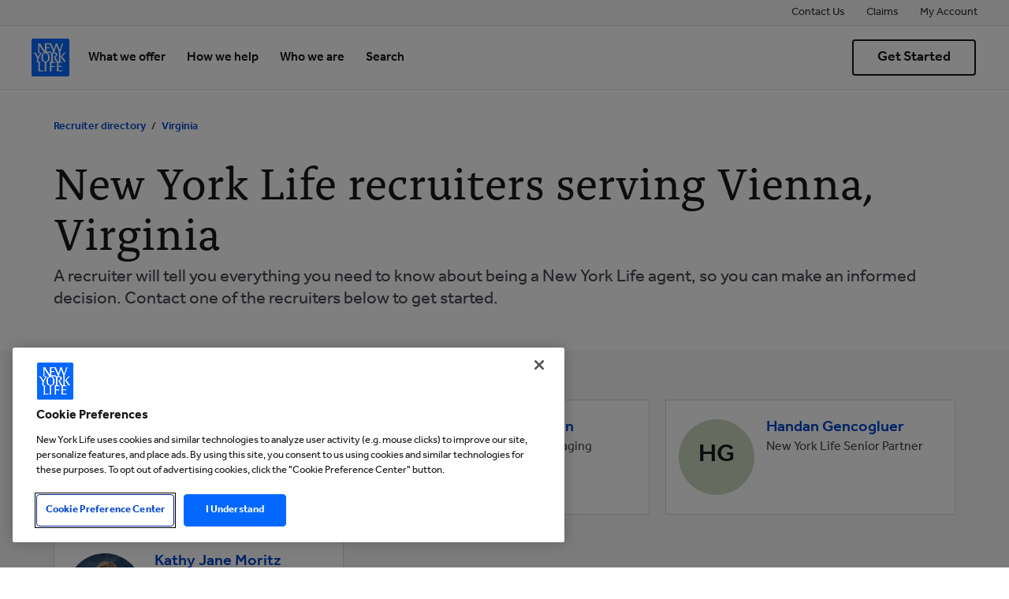

--- FILE ---
content_type: application/javascript
request_url: https://www.newyorklife.com/zOa4yvutDx/kDrx/hB0JrX/9aX3QkVwfV4hkbEr/R0l7YXhJDAQ/Lw/xHICZ-fGsB
body_size: 169300
content:
(function(){if(typeof Array.prototype.entries!=='function'){Object.defineProperty(Array.prototype,'entries',{value:function(){var index=0;const array=this;return {next:function(){if(index<array.length){return {value:[index,array[index++]],done:false};}else{return {done:true};}},[Symbol.iterator]:function(){return this;}};},writable:true,configurable:true});}}());(function(){qU();j6X();h8X();var wd=function Rd(Mc,F5){var rK=Rd;while(Mc!=PL){switch(Mc){case Kg:{pJ[Jp()[DV(IR)].apply(null,[YZ,LK,ml])][Jp()[DV(Cf)](cI,Yc(Yc({})),fg)](lV,sb,Rd(ZG,[Xr()[fl(HI)].apply(null,[XZ,sr,w5]),DI,xl()[wI(UZ)](vr,hD),Yc(vr),Hf(typeof I8()[YK(Ef)],Vb([],[][[]]))?I8()[YK(sR)].apply(null,[Vr,EE]):I8()[YK(IR)](m5,b8),Yc(vr),I8()[YK(HI)].apply(null,[HR,pr]),Yc(vr)]));var Or;Mc+=NJ;return PV.pop(),Or=lV[sb],Or;}break;case lD:{Mc=PL;var xE;return PV.pop(),xE=fV,xE;}break;case EU:{M5[Nk()[zK(GZ)](vf,Yc(Yc({})),xK)]=function(j8){PV.push(mN);var Bl=j8&&j8[I8()[YK(nk)].apply(null,[Yb,zk])]?function nZ(){PV.push(VN);var JE;return JE=j8[xl()[wI(YI)].apply(null,[hd,bw])],PV.pop(),JE;}:function DZ(){return j8;};M5[I8()[YK(bk)](kk,gl)](Bl,Xr()[fl(IR)].call(null,Gc,Pr,Fk),Bl);var Cp;return PV.pop(),Cp=Bl,Cp;};Mc=NX;}break;case NX:{M5[EK()[Tp(dR)].call(null,gc,kp,Vc,hd,jK)]=function(ZV,WN){return Rd.apply(this,[YD,arguments]);};Mc-=mw;M5[Jp()[DV(Mr)](Xd,OI,k5)]=Xr()[fl(XN)](vr,KR,pI);var lE;return lE=M5(M5[R5()[vN(nk)].call(null,KU,OI,JK)]=Zf[jK]),PV.pop(),lE;}break;case ZS:{var lV=F5[zS];Mc-=RL;var sb=F5[qt];var DI=F5[P];PV.push(P8);}break;case Bg:{Mc-=kU;M5[R5()[vN(jK)].apply(null,[E1,Yc(Yc({})),Xl])]=function(r5){return Rd.apply(this,[rW,arguments]);};}break;case SU:{Mc=jg;Ol=Xk(rW,[]);XV=Xk(MX,[]);Xk(O,[jk()]);(function(BV,T8){return Xk.apply(this,[Yj,arguments]);}(['WbLJn','WbbnbhXXXXXX','ZZZZZZZ','ZOJ$','OWnZ1','n$LWZ','O','X','OXX','b','$XXX','$XOW','n','nXXX','$','1','OX','LW','nWXXXXX'],cN));Zf=Xk(VL,[['1XJbhXXXXXX','O','X','WbbnbhXXXXXX','1$J1JWL$JbhXXXXXX','1$Z$WWn','ZnZZWXLhXXXXXX','O$L','WbLJn','1ZnLXLX','$','OX$1','$X1Z','nWXX','1XJW','Z','OX','OO','On','OW','$$','n$','$b','$X','n','OXXX','1$J1JWL$JW','nXXX','OXXO','1JJJ','$JJJ','OXXXX','bXX','Ob','OJ','b','JJJJJJ','1','JZ$','L','OhZO','OhLn','$hOO','$n','J','nnn','nWXXXXX','$$$$','$OJ','$OWXXXXX','OhWL','Oh1n','Z1$'],Yc([])]);}break;case YD:{var ZV=F5[zS];var WN=F5[qt];var MZ;PV.push(Ep);return MZ=pJ[Jp()[DV(IR)](YZ,XI,Hp)][I8()[YK(vr)](FN,bk)][ZZ(typeof R5()[vN(IR)],Vb('',[][[]]))?R5()[vN(bk)].call(null,ML,Ap,Xb):R5()[vN(Ef)](Tb,Vc,vE)].call(ZV,WN),PV.pop(),MZ;}break;case xD:{Mc=YQ;pJ[I8()[YK(dR)](G9,sR)][ZN()[lf(vr)].call(null,cf,YI,gI,Mr,Bd,XN)]=function(Rl){PV.push(GK);var Jd=Xr()[fl(XN)].apply(null,[G1,KR,fE]);var Ld=Zd()[rd(vr)].apply(null,[G1,AK,[VZ,jK],gI]);var RE=pJ[ZZ(typeof Jp()[DV(UZ)],Vb([],[][[]]))?Jp()[DV(nk)].apply(null,[sl,Yc([]),QQ]):Jp()[DV(wK)](MV,nk,A8)](Rl);for(var Hk,N8,t5=vr,IZ=Ld;RE[Nk()[zK(bk)](Sf,G1,fZ)](Il(t5,vr))||(IZ=EK()[Tp(fb)].call(null,Yc(Yc([])),IK,kZ,IR,jK),l1(t5,jK));Jd+=IZ[Nk()[zK(bk)].apply(null,[Sf,Xl,fZ])](ZE(jf,Tk(Hk,Z8(wK,SN(l1(t5,jK),wK)))))){N8=RE[EK()[Tp(bk)].call(null,NN,rl,xN,HI,sR)](t5+=q1(vR,XN));if(xb(N8,sf)){throw new Zc(Hf(typeof Zd()[rd(bk)],Vb(Xr()[fl(XN)](sl,KR,fE),[][[]]))?Zd()[rd(wK)].apply(null,[X1,gd,p1,xK]):Zd()[rd(jK)].call(null,Wk,Ml,SE,Hc));}Hk=Il(db(Hk,wK),N8);}var nB;return PV.pop(),nB=Jd,nB;};}break;case TU:{jA=Y4();Lv.call(this,nG,[zT()]);H0=IT();Xk.call(this,HX,[zT()]);Zn();Xk.call(this,tW,[zT()]);J2();Mc=w;}break;case f9:{pJ[Jp()[DV(IR)](YZ,w2,cz)][Hf(typeof Jp()[DV(fb)],'undefined')?Jp()[DV(wK)].call(null,wn,sR,EE):Jp()[DV(Cf)].apply(null,[cI,XN,bG])](Vx,Bs,Rd(ZG,[Xr()[fl(HI)](Yc(Yc({})),sr,wz),E3,xl()[wI(UZ)].call(null,vr,tg),Yc(vr),I8()[YK(IR)](rB,b8),Yc(vr),I8()[YK(HI)](Xm,pr),Yc(vr)]));Mc-=qO;var lz;return PV.pop(),lz=Vx[Bs],lz;}break;case C:{Lv(FW,[jk()]);Ys=Lv(OO,[]);K4=Lv(K9,[]);Xk(qt,[jk()]);nn=Xk(KS,[]);Xk(lX,[]);Mc=SU;Xk(Pg,[jk()]);}break;case qj:{Mc-=JO;M5[ZZ(typeof R5()[vN(wK)],Vb([],[][[]]))?R5()[vN(dR)].call(null,mt,Yc(Yc({})),sR):R5()[vN(Ef)].call(null,HC,wK,F0)]=function(Pn,qv){PV.push(Ex);if(ZE(qv,jK))Pn=M5(Pn);if(ZE(qv,wK)){var mx;return PV.pop(),mx=Pn,mx;}if(ZE(qv,XN)&&Hf(typeof Pn,ZZ(typeof EK()[Tp(jK)],Vb([],[][[]]))?EK()[Tp(SC)].apply(null,[ZB,z0,IR,XI,fb]):EK()[Tp(vR)](xR,SE,gA,mn,IY))&&Pn&&Pn[I8()[YK(nk)](Jg,zk)]){var c4;return PV.pop(),c4=Pn,c4;}var CM=pJ[ZZ(typeof Jp()[DV(wK)],Vb([],[][[]]))?Jp()[DV(IR)](YZ,Rx,R4):Jp()[DV(wK)](L2,Yc({}),MF)][R5()[vN(XN)].apply(null,[xM,Yc([]),qT])](null);M5[R5()[vN(jK)](MC,bk,Xl)](CM);pJ[Jp()[DV(IR)](YZ,Yc(vr),R4)][Jp()[DV(Cf)](cI,UZ,jj)](CM,xl()[wI(YI)](hd,Xn),Rd(ZG,[Hf(typeof xl()[wI(vR)],Vb('',[][[]]))?xl()[wI(fb)].call(null,L3,XM):xl()[wI(UZ)](vr,Cg),Yc(Yc(qt)),ZZ(typeof Xr()[fl(HI)],'undefined')?Xr()[fl(HI)](C4,sr,jn):Xr()[fl(SC)](Vs,b0,Hc),Pn]));if(ZE(qv,dR)&&Dz(typeof Pn,Nk()[zK(Mr)](gm,vB,ZY)))for(var W2 in Pn)M5[I8()[YK(bk)](KU,gl)](CM,W2,function(n2){return Pn[n2];}.bind(null,W2));var U2;return PV.pop(),U2=CM,U2;};}break;case kQ:{var OF={};Mc+=vO;PV.push(m4);M5[EK()[Tp(jK)](cN,G0,XZ,Vs,jK)]=Z3;M5[ZZ(typeof xl()[wI(fb)],'undefined')?xl()[wI(Cf)](G1,S6):xl()[wI(fb)](Nm,b8)]=OF;M5[I8()[YK(bk)](TL,gl)]=function(Uz,VA,Ts){PV.push(rB);if(Yc(M5[Hf(typeof EK()[Tp(jK)],'undefined')?EK()[Tp(vR)].call(null,Yc(Yc(jK)),dF,H3,Cf,DB):EK()[Tp(dR)].call(null,Vr,Sz,Vc,gc,jK)](Uz,VA))){pJ[Jp()[DV(IR)](YZ,Yc(Yc([])),k6)][Jp()[DV(Cf)](cI,cN,QL)](Uz,VA,Rd(ZG,[ZZ(typeof xl()[wI(sR)],'undefined')?xl()[wI(UZ)](vr,Tg):xl()[wI(fb)](GC,N4),Yc(Yc({})),Nk()[zK(UZ)].call(null,Ft,XN,nF),Ts]));}PV.pop();};}break;case S9:{Mc=kQ;var M5=function(wT){PV.push(ZA);if(OF[wT]){var hx;return hx=OF[wT][EK()[Tp(vr)](Vc,rB,f0,OC,bk)],PV.pop(),hx;}var jF=OF[wT]=Rd(ZG,[Hf(typeof Jp()[DV(IR)],Vb([],[][[]]))?Jp()[DV(wK)](qh,hn,CY):Jp()[DV(HI)](GZ,Yc(jK),sX),wT,xl()[wI(IR)].apply(null,[Pr,g0]),Yc(Yc(zS)),EK()[Tp(vr)](Yc(jK),rB,f0,KA,bk),{}]);Z3[wT].call(jF[EK()[Tp(vr)].apply(null,[Yc(Yc([])),rB,f0,Hc,bk])],jF,jF[EK()[Tp(vr)].apply(null,[rC,rB,f0,XZ,bk])],M5);jF[xl()[wI(IR)](Pr,g0)]=Yc(Yc({}));var AT;return AT=jF[EK()[Tp(vr)].apply(null,[OC,rB,f0,r2,bk])],PV.pop(),AT;};}break;case wX:{Mc-=fS;return PV.pop(),l0=C2[YY],l0;}break;case TH:{PV.pop();Mc=PL;}break;case WQ:{lC=Y0();SM();VF=As();bv();Mc-=Bt;sC=sB();PV=Dv();}break;case ZG:{var Zm={};PV.push(Bn);Mc+=YH;var Uv=F5;for(var Wn=vr;dx(Wn,Uv[R5()[vN(vr)](UX,jC,CT)]);Wn+=dR)Zm[Uv[Wn]]=Uv[Vb(Wn,jK)];var G3;return PV.pop(),G3=Zm,G3;}break;case w:{Km.call(this,AJ,[zT()]);V4();Lv.call(this,GW,[zT()]);Mc-=R9;L4();Xk.call(this,H6,[zT()]);Lv(UW,[]);Lv(I9,[]);}break;case jg:{TG=function DpjYKhVbNA(){bm();C4();function bm(){LK=[];LR=1;m4()[sK(LR)]=DpjYKhVbNA;if(typeof window!==''+[][[]]){Fr=window;}else if(typeof global!==[]+[][[]]){Fr=global;}else{Fr=this;}}n();function bQ(){return UU.apply(this,[FQ,arguments]);}var LK;function t4(W8,f4){return W8===f4;}function BU(zE){return jl()[zE];}function g4(sm,d4){return sm>>d4;}var dK;var PF,hr,bJ,W6,h,IF,jP,E8,FE,SQ,p6;function pm(){return Rq.apply(this,[X6,arguments]);}function mU(){return UU.apply(this,[f,arguments]);}function c0(kJ,n4){return kJ-n4;}function jQ(){this["TQ"]=this["TQ"]<<13|this["TQ"]>>>19;this.fR=Qr;}var A4;function dE(){return OF(`${m4()[sK(LR)]}`,";",L());}function WR(pl,K){return pl/K;}function MH(rQ,qJ){return rQ%qJ;}function hJ(){return UU.apply(this,[t6,arguments]);}function jr(){return hF.apply(this,[p0,arguments]);}function Q6(){return G6.apply(this,[fQ,arguments]);}function zm(){return UU.apply(this,[PF,arguments]);}function Qr(){this["vF"]=(this["TQ"]&0xffff)*5+(((this["TQ"]>>>16)*5&0xffff)<<16)&0xffffffff;this.fR=NQ;}function mQ(I){return jl()[I];}var Yl;var Kr;function MJ(){return hF.apply(this,[PK,arguments]);}var b;function r(){this["RP"]++;this.fR=xH;}function UU(z0,vH){var Bl=UU;switch(z0){case FQ:{var TU=vH[W6];UU(Mm,[TU]);}break;case lR:{var Wl=vH[W6];Wl[J6]=function(){var QH=this[sR]();while(cR(QH,Jr.X)){this[QH](this);QH=this[sR]();}};}break;case f:{var Im=vH[W6];var zF=vH[FE];Im[RQ]=function(mr){return MH(XP(mr,zF),g);};UU(FQ,[Im]);}break;case MK:{var Dl=vH[W6];Dl[sl]=function(){var L0=W0(QK(this[sR](),s4),this[sR]());var wU=GK()[BU(AK)].apply(null,[YK(NF),Gm,jE]);for(var ZF=Yr;cE(ZF,L0);ZF++){wU+=String.fromCharCode(this[sR]());}return wU;};UU(PK,[Dl]);}break;case Mm:{var f0=vH[W6];f0[f0[RQ](AR)]=function(){this[V].push(BK(this[Ol](),this[Ol]()));};UU(hr,[f0]);}break;case pH:{var lE=vH[W6];lE[ER]=function(RU){return {get O(){return RU;},set O(AF){RU=AF;}};};UU(t6,[lE]);}break;case PF:{var p8=vH[W6];p8[dH]=function(){var RR=W0(W0(W0(QK(this[sR](),ME),QK(this[sR](),L6)),QK(this[sR](),s4)),this[sR]());return RR;};UU(MK,[p8]);}break;case PK:{var AP=vH[W6];AP[I4]=function(sE){return {get O(){return sE;},set O(EP){sE=EP;}};};UU(pH,[AP]);}break;case t6:{var Tq=vH[W6];Tq[ZE]=function(D4,Ir){return {get O(){return D4[Ir];},set O(mJ){D4[Ir]=mJ;}};};UU(lR,[Tq]);}break;case hr:{var bF=vH[W6];bF[bF[RQ](Fm)]=function(){this[V].push(t4(this[Ol](),this[Ol]()));};G6(B8,[bF]);}break;}}var sJ;function dF(){return Rq.apply(this,[bJ,arguments]);}function rR(CQ,sU){return CQ*sU;}function fH(){return UU.apply(this,[lR,arguments]);}function hF(X,JR){var gE=hF;switch(X){case w6:{var m=JR[W6];m[m[RQ](RQ)]=function(){this[V].push(rR(YK(LR),this[Ol]()));};Rq(bP,[m]);}break;case qR:{var fm=JR[W6];fm[fm[RQ](jE)]=function(){var AE=this[sR]();var MQ=fm[dH]();if(XE(this[Ol](AE))){this[Bq](Jr.F,MQ);}};hF(w6,[fm]);}break;case p0:{var tr=JR[W6];tr[tr[RQ](hq)]=function(){this[V].push(this[ER](undefined));};hF(qR,[tr]);}break;case hH:{var IJ=JR[W6];IJ[IJ[RQ](G4)]=function(){this[V].push(k4(this[Ol](),this[Ol]()));};hF(p0,[IJ]);}break;case sH:{var rF=JR[W6];rF[rF[RQ](k)]=function(){this[V].push(g4(this[Ol](),this[Ol]()));};hF(hH,[rF]);}break;case qH:{var wP=JR[W6];wP[wP[RQ](V)]=function(){this[V].push(this[Ol]()&&this[Ol]());};hF(sH,[wP]);}break;case qF:{var d0=JR[W6];d0[d0[RQ](Hr)]=function(){this[V].push(this[YJ](this[sl]()));};hF(qH,[d0]);}break;case PK:{var ZQ=JR[W6];ZQ[ZQ[RQ](M4)]=function(){this[V].push(this[sR]());};hF(qF,[ZQ]);}break;case hr:{var Gq=JR[W6];Gq[Gq[RQ](xJ)]=function(){var pU=this[sR]();var cm=this[sR]();var WK=this[dH]();var Mq=pq.call(this[Jq]);var KQ=this[FJ];this[V].push(function(...X4){var OP=Gq[FJ];pU?Gq[FJ]=KQ:Gq[FJ]=Gq[ER](this);var I0=c0(X4.length,cm);Gq[KF]=XP(I0,LR);while(cE(I0++,Yr)){X4.push(undefined);}for(let IQ of X4.reverse()){Gq[V].push(Gq[ER](IQ));}kr.call(Gq[Jq],Mq);var m6=Gq[EJ][Jr.F];Gq[Bq](Jr.F,WK);Gq[V].push(X4.length);Gq[J6]();var GE=Gq[Ol]();while(KE(--I0,Yr)){Gq[V].pop();}Gq[Bq](Jr.F,m6);Gq[FJ]=OP;return GE;});};hF(PK,[Gq]);}break;case Zq:{var kF=JR[W6];kF[kF[RQ](xl)]=function(){this[V].push(W0(this[Ol](),this[Ol]()));};hF(hr,[kF]);}break;}}function d6(){return A6.apply(this,[lR,arguments]);}function r8(){this["TQ"]^=this["TQ"]>>>16;this.fR=tJ;}function wQ(TR,KU){return TR==KU;}var NU;function FK(){return F8.apply(this,[EF,arguments]);}function KP(){this["TQ"]=(this["TQ"]&0xffff)*0xc2b2ae35+(((this["TQ"]>>>16)*0xc2b2ae35&0xffff)<<16)&0xffffffff;this.fR=r8;}function zQ(){this["TQ"]^=this["TQ"]>>>16;this.fR=fr;}function TE(){return rl.apply(this,[HJ,arguments]);}function sK(D0){return jl()[D0];}function jl(){var DR=['tQ','NR','Pq','WH','m8','O','OH','D'];jl=function(){return DR;};return DR;}function cE(x0,hP){return x0<hP;}return F8.call(this,FE);var Jr;var B4;function BK(cH,Iq){return cH>>>Iq;}function QK(vE,q0){return vE<<q0;}var sF;function bR(){return Rq.apply(this,[SQ,arguments]);}function fl(){return A6.apply(this,[Am,arguments]);}function BP(){return A6.apply(this,[mm,arguments]);}function E(a,b,c){return a.substr(b,c);}function n0(){return E(`${m4()[sK(LR)]}`,0,L());}function XJ(){return A6.apply(this,[P8,arguments]);}var pq;function m0(){return A6.apply(this,[qH,arguments]);}function kq(){if(this["K0"]<xr(this["c"]))this.fR=wK;else this.fR=Al;}function fr(){this["TQ"]=(this["TQ"]&0xffff)*0x85ebca6b+(((this["TQ"]>>>16)*0x85ebca6b&0xffff)<<16)&0xffffffff;this.fR=HK;}function G6(Wq,f8){var gl=G6;switch(Wq){case fQ:{var vq=f8[W6];vq[vq[RQ](jF)]=function(){this[V]=[];gP.call(this[Jq]);this[Bq](Jr.F,this[gQ].length);};hF(Zq,[vq]);}break;case ml:{var zH=f8[W6];zH[zH[RQ](zq)]=function(){this[V].push(C0(this[Ol](),this[Ol]()));};G6(fQ,[zH]);}break;case r0:{var U8=f8[W6];U8[U8[RQ](cr)]=function(){var jH=[];var H6=this[sR]();while(H6--){switch(this[V].pop()){case Yr:jH.push(this[Ol]());break;case LR:var Eq=this[Ol]();for(var Cr of Eq){jH.push(Cr);}break;}}this[V].push(this[I4](jH));};G6(ml,[U8]);}break;case IF:{var O4=f8[W6];O4[O4[RQ](Ql)]=function(){var R6=this[V].pop();var UQ=this[sR]();if(cR(typeof R6,GK()[BU(J6)](YK(n8),lK,Kl))){throw xq()[mQ(lH)](HF,YK(gF),dQ,AK);}if(KE(UQ,LR)){R6.O++;return;}this[V].push(new Proxy(R6,{get(Em,YF,IP){if(UQ){return ++Em.O;}return Em.O++;}}));};G6(r0,[O4]);}break;case qq:{var PR=f8[W6];PR[PR[RQ](rE)]=function(){RE.call(this[Jq]);};G6(IF,[PR]);}break;case bK:{var M=f8[W6];M[M[RQ](k0)]=function(){this[V].push(c0(this[Ol](),this[Ol]()));};G6(qq,[M]);}break;case xm:{var l4=f8[W6];l4[l4[RQ](sQ)]=function(){this[V].push(WR(this[Ol](),this[Ol]()));};G6(bK,[l4]);}break;case Am:{var xK=f8[W6];xK[xK[RQ](dH)]=function(){this[V].push(QK(this[Ol](),this[Ol]()));};G6(xm,[xK]);}break;case wR:{var nm=f8[W6];nm[nm[RQ](Pm)]=function(){this[A0](this[V].pop(),this[Ol](),this[sR]());};G6(Am,[nm]);}break;case B8:{var xE=f8[W6];xE[xE[RQ](Sm)]=function(){this[V].push(this[Tr]());};G6(wR,[xE]);}break;}}function xF(){A4=["\x61\x70\x70\x6c\x79","\x66\x72\x6f\x6d\x43\x68\x61\x72\x43\x6f\x64\x65","\x53\x74\x72\x69\x6e\x67","\x63\x68\x61\x72\x43\x6f\x64\x65\x41\x74"];}function VU(){return hF.apply(this,[hr,arguments]);}var x6;function BE(){return L()+xr("\x61\x32\x63\x37\x36\x62\x62")+3;}function KE(pP,JK){return pP>JK;}function K4(){return Rq.apply(this,[hr,arguments]);}function xH(){this["K0"]++;this.fR=kq;}function W0(wH,nP){return wH|nP;}function H0(){return ["D\v>SY42","","S}X;rP_&vktCZ>6_#E5MwH-\'8","l \b\x07\\\nMY\bOUn^\t\bTM7","}","T","/]S\rU+EC^IPP*F\rS_PP!FEDUW_\'F\x07[[JV ","/FN"];}var Vq;function b6(){return G6.apply(this,[B8,arguments]);}function HK(){this["TQ"]^=this["TQ"]>>>13;this.fR=KP;}function Al(){this["TQ"]^=this["RP"];this.fR=zQ;}function BJ(){return UU.apply(this,[MK,arguments]);}function n(){r0=E8+bJ*SQ,pH=FE+p6*SQ,ZP=E8+p6*SQ,bK=h+E8*SQ,B8=p6+IF*SQ,w6=h+SQ,P4=hr+E8*SQ+IF*SQ*SQ+IF*SQ*SQ*SQ+hr*SQ*SQ*SQ*SQ,QE=hr+bJ*SQ,HJ=PF+E8*SQ,Zq=PF+IF*SQ,EF=bJ+bJ*SQ,f=PF+SQ,xm=FE+SQ,MK=W6+hr*SQ,fQ=hr+IF*SQ,Y4=W6+p6*SQ+E8*SQ*SQ+hr*SQ*SQ*SQ+IF*SQ*SQ*SQ*SQ,PK=hr+p6*SQ,P8=PF+bJ*SQ,wR=jP+p6*SQ,mK=h+bJ*SQ,mm=p6+bJ*SQ,FQ=jP+SQ,Qq=IF+SQ,Sl=p6+E8*SQ,ml=bJ+SQ,hm=IF+bJ*SQ,WU=bJ+p6*SQ+W6*SQ*SQ+SQ*SQ*SQ,zl=W6+E8*SQ,dJ=IF+E8*SQ+IF*SQ*SQ+IF*SQ*SQ*SQ+hr*SQ*SQ*SQ*SQ,X6=p6+hr*SQ,N=FE+E8*SQ,qR=IF+p6*SQ,t6=jP+E8*SQ,bP=FE+bJ*SQ,p0=PF+p6*SQ,lR=W6+p6*SQ,sH=E8+IF*SQ,hH=E8+SQ,Am=jP+bJ*SQ,qq=bJ+p6*SQ,T6=W6+bJ*SQ,Mm=FE+IF*SQ,qH=IF+E8*SQ,xP=hr+h*SQ+p6*SQ*SQ+IF*SQ*SQ*SQ+IF*SQ*SQ*SQ*SQ,SH=W6+IF*SQ,qF=FE+hr*SQ;}function JQ(){return hF.apply(this,[w6,arguments]);}function MR(){return G6.apply(this,[IF,arguments]);}function GK(){var OE=function(){};GK=function(){return OE;};return OE;}var J8;function F8(FH,lQ){var hE=F8;switch(FH){case FE:{J8=function(IE,Xr,kR,c4){return RK.apply(this,[Am,arguments]);};G0=function(Br){this[V]=[Br[FJ].O];};Yl=function(lq,fK){return F8.apply(this,[hm,arguments]);};B4=function(L8,UH){return F8.apply(this,[wR,arguments]);};RE=function(){this[V][this[V].length]={};};sJ=function(){this[V].pop();};pq=function(){return [...this[V]];};kr=function(tK){return F8.apply(this,[qq,arguments]);};gP=function(){this[V]=[];};NU=function(N4,nE,pR){return RK.apply(this,[Qq,arguments]);};sF=function(){return RK.apply(this,[ZP,arguments]);};Kr=function(){return RK.apply(this,[X6,arguments]);};b=function(){return rl.apply(this,[IF,arguments]);};dK=function(k8,HP,nH){return F8.apply(this,[Zq,arguments]);};rl(SQ,[]);xF();CJ=JJ();rl.call(this,hr,[jl()]);Nr=H0();rl.call(this,EF,[jl()]);x6=Wm();rl.call(this,hH,[jl()]);Vq=rl(wR,[['t8z','YMY','Bp','tUYYxUUUUUU','tUYzxUUUUUU'],XE(LR)]);Jr={F:Vq[Yr],A:Vq[LR],X:Vq[jE]};;Vr=class Vr {constructor(){this[EJ]=[];this[gQ]=[];this[V]=[];this[KF]=Yr;A6(qH,[this]);this[xq()[mQ(Kl)](XE([]),YK(Yq),JF,LR)]=dK;}};return Vr;}break;case hm:{var lq=lQ[W6];var fK=lQ[FE];return this[V][c0(this[V].length,LR)][lq]=fK;}break;case wR:{var L8=lQ[W6];var UH=lQ[FE];for(var t8 of [...this[V]].reverse()){if(k4(L8,t8)){return UH[ZE](t8,L8);}}throw m4()[sK(AK)](tq,YK(vU),s4);}break;case qq:{var tK=lQ[W6];if(t4(this[V].length,Yr))this[V]=Object.assign(this[V],tK);}break;case Zq:{var k8=lQ[W6];var HP=lQ[FE];var nH=lQ[p6];this[gQ]=this[Zr](HP,nH);this[FJ]=this[ER](k8);this[Jq]=new G0(this);this[Bq](Jr.F,Yr);try{while(cE(this[EJ][Jr.F],this[gQ].length)){var z8=this[sR]();this[z8](this);}}catch(q){}}break;case ZP:{var EE=lQ[W6];EE[EE[RQ](TP)]=function(){this[V].push(this[sl]());};}break;case Qq:{var z6=lQ[W6];z6[z6[RQ](NE)]=function(){var nQ=this[sR]();var Z6=this[Ol]();var WF=this[Ol]();var B=this[ZE](WF,Z6);if(XE(nQ)){var CF=this;var vR={get(lU){CF[FJ]=lU;return WF;}};this[FJ]=new Proxy(this[FJ],vR);}this[V].push(B);};F8(ZP,[z6]);}break;case EF:{var ZH=lQ[W6];ZH[ZH[RQ](UR)]=function(){var BH=this[sR]();var gq=ZH[dH]();if(this[Ol](BH)){this[Bq](Jr.F,gq);}};F8(Qq,[ZH]);}break;case fQ:{var VF=lQ[W6];VF[VF[RQ](s0)]=function(){this[V].push(cE(this[Ol](),this[Ol]()));};F8(EF,[VF]);}break;case Sl:{var Bm=lQ[W6];Bm[Bm[RQ](xQ)]=function(){this[V].push(VP(this[Ol](),this[Ol]()));};F8(fQ,[Bm]);}break;}}function wK(){this["nK"]=SJ(this["c"],this["K0"]);this.fR=FP;}function pQ(){return cK(D6(),180915);}function nJ(){return A6.apply(this,[ml,arguments]);}function SK(){return hF.apply(this,[qH,arguments]);}function Fq(){return hF.apply(this,[qR,arguments]);}function RK(Wr,x){var d=RK;switch(Wr){case Am:{var Nm=x[W6];var w4=x[FE];var Zm=x[p6];var nF=x[E8];var kE=Nr[jE];var l=XP([],[]);var h4=Nr[nF];var dP=c0(h4.length,LR);if(CR(dP,Yr)){do{var c8=MH(XP(XP(dP,w4),l8()),kE.length);var ZR=r4(h4,dP);var A8=r4(kE,c8);l+=rl(lR,[UK(Vm(UK(ZR,A8)),W0(ZR,A8))]);dP--;}while(CR(dP,Yr));}return Z(mm,[l]);}break;case Qq:{var QQ=x[W6];var kl=x[FE];var Tm=x[p6];var w0=CJ[lK];var F0=XP([],[]);var M8=CJ[Tm];for(var bU=c0(M8.length,LR);CR(bU,Yr);bU--){var SR=MH(XP(XP(bU,QQ),l8()),w0.length);var Xq=r4(M8,bU);var QR=r4(w0,SR);F0+=rl(lR,[UK(W0(Vm(Xq),Vm(QR)),W0(Xq,QR))]);}return Z(T6,[F0]);}break;case SH:{var Q0=x[W6];var z4=XP([],[]);var X0=c0(Q0.length,LR);while(CR(X0,Yr)){z4+=Q0[X0];X0--;}return z4;}break;case r0:{var Mr=x[W6];TE.EK=RK(SH,[Mr]);while(cE(TE.EK.length,M4))TE.EK+=TE.EK;}break;case ZP:{sF=function(n6){return RK.apply(this,[r0,arguments]);};rl.call(null,HJ,[Ml,YK(dl),J6]);}break;case FE:{var VH=x[W6];var T=XP([],[]);var pE=c0(VH.length,LR);while(CR(pE,Yr)){T+=VH[pE];pE--;}return T;}break;case QE:{var LP=x[W6];J8.NJ=RK(FE,[LP]);while(cE(J8.NJ.length,M4))J8.NJ+=J8.NJ;}break;case X6:{Kr=function(h8){return RK.apply(this,[QE,arguments]);};J8(XE(Yr),YK(gK),zU,Yr);}break;case N:{var M6=x[W6];var O0=XP([],[]);var P0=c0(M6.length,LR);if(CR(P0,Yr)){do{O0+=M6[P0];P0--;}while(CR(P0,Yr));}return O0;}break;case IF:{var JE=x[W6];NU.El=RK(N,[JE]);while(cE(NU.El.length,Qm))NU.El+=NU.El;}break;}}function tH(){return UU.apply(this,[pH,arguments]);}function Dq(){this["TQ"]^=this["nK"];this.fR=jQ;}function FF(){return G6.apply(this,[Am,arguments]);}function YK(C6){return -C6;}function T4(){return hF.apply(this,[hH,arguments]);}var Vr;function UK(ZU,PQ){return ZU&PQ;}function BF(){return F8.apply(this,[Sl,arguments]);}var LR,jE,lK,Yr,Kl,lH,AK,J6,s4,hq,E4,Dm,Ml,Lq,vU,L6,LF,M4,dl,gK,zU,Y6,n8,gF,Hr,mF,IR,GF,Ul,NF,v0,gH,Qm,H,Er,Yq,G8,tF,jm,SU,jU,ME,kU,YR,Rl,K6,WE,YJ,rq,Or,jF,Cl,WQ,G,V,FJ,ZE,tq,RQ,TP,sl,NE,sR,Ol,UR,dH,Bq,s0,xQ,bH,Rm,Ur,tE,DK,EJ,ER,zR,Jq,Sq,I4,Gr,sQ,A0,F4,C8,G4,k,xJ,KF,xl,gQ,zq,cr,Ql,HF,dQ,rE,k0,Pm,Sm,Tr,Fm,AR,g,Gm,c6,MU,z,jK,Zr,gJ,lr,JF;function rl(jq,GJ){var hQ=rl;switch(jq){case IF:{b=function(CK){return RK.apply(this,[IF,arguments]);};NU(YK(H),hq,J6);}break;case hr:{var Um=GJ[W6];b(Um[Yr]);var zP=Yr;if(cE(zP,Um.length)){do{GK()[Um[zP]]=function(){var qr=Um[zP];return function(BR,q4,s6){var fU=NU(BR,Dm,s6);GK()[qr]=function(){return fU;};return fU;};}();++zP;}while(cE(zP,Um.length));}}break;case lR:{var AQ=GJ[W6];if(kQ(AQ,dJ)){return Fr[A4[jE]][A4[LR]](AQ);}else{AQ-=P4;return Fr[A4[jE]][A4[LR]][A4[Yr]](null,[XP(g4(AQ,hq),xP),XP(MH(AQ,WU),Y4)]);}}break;case SQ:{LR=+ ! ![];jE=LR+LR;lK=LR+jE;Yr=+[];Kl=lK+jE;lH=lK+LR;AK=jE*lK*LR;J6=jE*lH-AK+Kl;s4=J6*LR+jE+lK-lH;hq=lK*AK-J6-LR;E4=jE+hq+J6*lK;Dm=jE+Kl*s4+hq+E4;Ml=LR*s4-lH+Kl;Lq=hq*Ml+J6+lK;vU=Lq*Kl-E4-LR-lK;L6=lH+hq+AK+Kl-Ml;LF=lH*Lq-jE-E4+J6;M4=Kl+lH*Ml+s4*lK;dl=AK+jE-J6+s4*Lq;gK=s4*Lq+E4-hq*lK;zU=Ml+lK+Kl+lH+AK;Y6=Ml+AK*jE+LR+J6;n8=J6*Ml*s4-lK+jE;gF=Ml*Lq-hq*s4;Hr=J6*LR*Ml-jE+lK;mF=Lq*lH+J6+Kl+jE;IR=lK+E4+Kl*jE+Lq;GF=hq*lH+lK*Lq;Ul=lH*E4-lK-s4*J6;NF=s4*Kl+Lq*J6+Ml;v0=hq+Kl+Ml-jE+lK;gH=AK*s4*LR*J6+jE;Qm=hq+LR+E4-Ml+lK;H=lK*lH+s4*Lq+AK;Er=AK-Kl+Ml-jE+lK;Yq=LR+lK*Lq*jE;G8=lH+J6+jE+AK;tF=jE-lK+AK*s4*hq;jm=s4*Ml*Kl+Lq+lH;SU=Kl*s4-jE+E4-hq;jU=lH-s4+Lq+jE+hq;ME=AK-lH+s4+jE*J6;kU=jE+E4-J6+lH*s4;YR=lK+jE*E4*s4-lH;Rl=Lq*AK+lH*J6-hq;K6=AK*hq-jE-lH-J6;WE=lK*Kl*AK;YJ=jE*Ml-LR+hq-Kl;rq=s4*Ml*Kl*LR;Or=jE-LR+E4;jF=E4+Kl*Ml-lH-jE;Cl=E4+lH+Kl+s4-hq;WQ=lH-J6+Kl*jE*AK;G=J6*Lq-LR-lH+Ml;V=jE*E4-J6-lH*LR;FJ=Ml+LR+Lq+s4*lH;ZE=AK+s4*lK-jE*LR;tq=s4*J6*LR+Kl*AK;RQ=Kl+J6*E4+s4+jE;TP=Lq+Ml+E4+J6-s4;sl=LR+hq*Ml+J6+Lq;NE=Lq+Kl+jE+hq+E4;sR=s4*J6+Kl*E4+LR;Ol=Kl-J6+Ml+E4+lK;UR=Lq+E4+Ml+AK+s4;dH=lK*Kl-jE+hq+Lq;Bq=lK+hq+jE*E4+Lq;s0=Lq-lK+jE*Kl*J6;xQ=Lq+J6*LR*hq;bH=J6+Ml+hq+Kl*E4;Rm=Ml*hq+jE+Lq;Ur=E4+jE*Lq-lK*Ml;tE=E4*lH-lK*s4+Lq;DK=hq+AK*E4+lK+lH;EJ=Ml*hq+AK*Kl-lK;ER=Lq-AK+Kl*jE-lK;zR=J6*E4-Ml+jE*LR;Jq=J6+hq+jE*E4-Kl;Sq=hq-s4+E4*J6-lH;I4=hq*lK*Ml-E4;Gr=jE*Lq+E4+Kl+lH;sQ=lH*jE*Ml+Kl*s4;A0=E4+Lq+lH+hq*s4;F4=J6-Kl+E4+lK+hq;C8=s4*lK+Lq;G4=E4+Ml-J6+s4+AK;k=LR*jE*AK+hq*lH;xJ=lH-Kl+J6*hq;KF=lK+E4+Kl*jE+hq;xl=lH+E4-AK+Kl*s4;gQ=Lq-Kl+E4*lK-LR;zq=E4+s4+J6*Kl;cr=AK+s4*hq-LR+J6;Ql=Kl*Ml*jE+AK*LR;HF=Ml+AK*s4+Kl;dQ=LR*lK+jE+Kl*s4;rE=lH+J6+Lq*LR-jE;k0=Lq-jE+Kl+Ml-LR;Pm=E4+J6+Lq-Ml-lH;Sm=hq-LR+lH*Kl*AK;Tr=J6+lK-hq+Kl*E4;Fm=E4-s4+AK+Lq+LR;AR=Kl-s4+Ml*lH+Lq;g=s4*E4-J6+LR-jE;Gm=J6+E4*lK-Ml*lH;c6=hq*Kl-jE*lH;MU=AK*lK+E4+jE;z=LR*hq+lH+J6-Ml;jK=E4-LR+J6*hq-s4;Zr=Lq+s4+LR+Kl*hq;gJ=AK*Ml+E4-Kl+jE;lr=J6*LR+hq*lK;JF=lH+Ml+lK+jE;}break;case EF:{var Tl=GJ[W6];Kr(Tl[Yr]);for(var pr=Yr;cE(pr,Tl.length);++pr){xq()[Tl[pr]]=function(){var pF=Tl[pr];return function(A,HQ,mE,q8){var l6=J8.apply(null,[XE(LR),HQ,L6,q8]);xq()[pF]=function(){return l6;};return l6;};}();}}break;case Sl:{var XQ=GJ[W6];var YU=GJ[FE];var FU=GJ[p6];var Q4=XP([],[]);var ql=MH(XP(YU,l8()),Y6);var Pl=x6[FU];var P6=Yr;while(cE(P6,Pl.length)){var J=r4(Pl,P6);var cJ=r4(TE.EK,ql++);Q4+=rl(lR,[UK(Vm(UK(J,cJ)),W0(J,cJ))]);P6++;}return Q4;}break;case bK:{var Rr=GJ[W6];TE=function(PU,tl,IU){return rl.apply(this,[Sl,arguments]);};return sF(Rr);}break;case HJ:{var XR=GJ[W6];var jR=GJ[FE];var b8=GJ[p6];var SE=x6[lK];var LH=XP([],[]);var Jm=x6[b8];var Z0=c0(Jm.length,LR);if(CR(Z0,Yr)){do{var mq=MH(XP(XP(Z0,jR),l8()),SE.length);var YE=r4(Jm,Z0);var zr=r4(SE,mq);LH+=rl(lR,[UK(Vm(UK(YE,zr)),W0(YE,zr))]);Z0--;}while(CR(Z0,Yr));}return rl(bK,[LH]);}break;case hH:{var T8=GJ[W6];sF(T8[Yr]);for(var xR=Yr;cE(xR,T8.length);++xR){m4()[T8[xR]]=function(){var kP=T8[xR];return function(Uq,Q8,SF){var Gl=TE(Hr,Q8,SF);m4()[kP]=function(){return Gl;};return Gl;};}();}}break;case wR:{var kK=GJ[W6];var zJ=GJ[FE];var vQ=[];var l0=Z(mK,[]);var OR=zJ?Fr[GK()[BU(Yr)].call(null,Lq,XE(XE([])),lH)]:Fr[m4()[sK(Yr)](lK,YK(mF),LR)];for(var KJ=Yr;cE(KJ,kK[m4()[sK(LR)](XE(XE(Yr)),IR,lH)]);KJ=XP(KJ,LR)){vQ[GK()[BU(LR)].apply(null,[YK(GF),Ul,Yr])](OR(l0(kK[KJ])));}return vQ;}break;}}function E0(){return Rq.apply(this,[bP,arguments]);}var G0;function AU(){return G6.apply(this,[qq,arguments]);}function cK(c,UP){var vK={c:c,TQ:UP,RP:0,K0:0,fR:wK};while(!vK.fR());return vK["TQ"]>>>0;}var CJ;function fq(MP){this[V]=Object.assign(this[V],MP);}function D6(){return n0()+s()+typeof Fr[m4()[sK(LR)].name];}function kQ(XF,qU){return XF<=qU;}function xr(a){return a.length;}function Cq(){return G6.apply(this,[wR,arguments]);}var Fr;function NQ(){this["TQ"]=(this["vF"]&0xffff)+0x6b64+(((this["vF"]>>>16)+0xe654&0xffff)<<16);this.fR=r;}function PH(){return Rq.apply(this,[wR,arguments]);}function xq(){var LQ=[]['\x65\x6e\x74\x72\x69\x65\x73']();xq=function(){return LQ;};return LQ;}function LE(){this["nK"]=(this["nK"]&0xffff)*0xcc9e2d51+(((this["nK"]>>>16)*0xcc9e2d51&0xffff)<<16)&0xffffffff;this.fR=g0;}function tJ(){return this;}function v4(){return F8.apply(this,[ZP,arguments]);}function Oq(){return rl.apply(this,[hr,arguments]);}function CH(){return Rq.apply(this,[fQ,arguments]);}function HH(){return UU.apply(this,[Mm,arguments]);}0xa2c76bb,3117580304;var kr;function O8(){return G6.apply(this,[r0,arguments]);}function m4(){var cl=function(){};m4=function(){return cl;};return cl;}function g0(){this["nK"]=this["nK"]<<15|this["nK"]>>>17;this.fR=Nl;}function zK(){return hF.apply(this,[qF,arguments]);}function j0(){return Rq.apply(this,[Qq,arguments]);}function Rq(Hm,vJ){var X8=Rq;switch(Hm){case IF:{var GQ=vJ[W6];GQ[GQ[RQ](bH)]=function(){this[V].push(CR(this[Ol](),this[Ol]()));};F8(Sl,[GQ]);}break;case Qq:{var wr=vJ[W6];wr[wr[RQ](Rm)]=function(){this[V].push(XP(this[Ol](),this[Ol]()));};Rq(IF,[wr]);}break;case SQ:{var H8=vJ[W6];H8[H8[RQ](Ur)]=function(){this[V].push(this[dH]());};Rq(Qq,[H8]);}break;case fQ:{var NP=vJ[W6];NP[NP[RQ](tE)]=function(){this[V].push(rR(this[Ol](),this[Ol]()));};Rq(SQ,[NP]);}break;case PK:{var XU=vJ[W6];XU[XU[RQ](DK)]=function(){var VE=this[sR]();var mP=this[V].pop();var hU=this[V].pop();var I6=this[V].pop();var R4=this[EJ][Jr.F];this[Bq](Jr.F,mP);try{this[J6]();}catch(rH){this[V].push(this[ER](rH));this[Bq](Jr.F,hU);this[J6]();}finally{this[Bq](Jr.F,I6);this[J6]();this[Bq](Jr.F,R4);}};Rq(fQ,[XU]);}break;case wR:{var vP=vJ[W6];vP[vP[RQ](sR)]=function(){this[Bq](Jr.F,this[dH]());};Rq(PK,[vP]);}break;case bJ:{var p=vJ[W6];p[p[RQ](zR)]=function(){sJ.call(this[Jq]);};Rq(wR,[p]);}break;case hr:{var s8=vJ[W6];s8[s8[RQ](Sq)]=function(){this[V].push(MH(this[Ol](),this[Ol]()));};Rq(bJ,[s8]);}break;case X6:{var AH=vJ[W6];AH[AH[RQ](I4)]=function(){var CU=this[sR]();var x8=this[sR]();var QF=this[sR]();var wF=this[Ol]();var v=[];for(var Om=Yr;cE(Om,QF);++Om){switch(this[V].pop()){case Yr:v.push(this[Ol]());break;case LR:var Ar=this[Ol]();for(var RF of Ar.reverse()){v.push(RF);}break;default:throw new Error(xq()[mQ(jE)].call(null,XE({}),YK(LF),XE({}),lK));}}var N6=wF.apply(this[FJ].O,v.reverse());CU&&this[V].push(this[ER](N6));};Rq(hr,[AH]);}break;case bP:{var S6=vJ[W6];S6[S6[RQ](Gr)]=function(){var lF=[];var tm=this[V].pop();var wJ=c0(this[V].length,LR);for(var Vl=Yr;cE(Vl,tm);++Vl){lF.push(this[sQ](this[V][wJ--]));}this[A0](xq()[mQ(lK)](F4,C8,Cl,J6),lF);};Rq(X6,[S6]);}break;}}function qK(){return G6.apply(this,[xm,arguments]);}function OF(a,b,c){return a.indexOf(b,c);}function k4(DF,YP){return DF in YP;}function XP(GR,t0){return GR+t0;}function fF(){return G6.apply(this,[ml,arguments]);}function cF(){return UU.apply(this,[PK,arguments]);}function s(){return E(`${m4()[sK(LR)]}`,dE()+1);}function C0(Aq,w){return Aq!==w;}function JJ(){return ["\x3f1","h","","j206t!% z-+-LZ {>$gXHA4","1;,;1\'","<$R","J","_4Y_6rU(Ik#+\nF5a","^","f"];}function VP(GP,Y0){return GP^Y0;}var Nr;function CR(v6,D8){return v6>=D8;}function l8(){var U6;U6=JU()-pQ();return l8=function(){return U6;},U6;}function SJ(a,b){return a.charCodeAt(b);}function J4(){return rl.apply(this,[EF,arguments]);}function nl(){return F8.apply(this,[fQ,arguments]);}function r4(k6,qm){return k6[A4[lK]](qm);}function Zl(){return G6.apply(this,[bK,arguments]);}function A6(Dr,VQ){var Hl=A6;switch(Dr){case ml:{var Fl=VQ[W6];Fl[Tr]=function(){var hR=GK()[BU(AK)](YK(NF),c6,jE);for(let R0=Yr;cE(R0,s4);++R0){hR+=this[sR]().toString(jE).padStart(s4,xq()[mQ(Yr)](MU,YK(v0),zq,Kl));}var S8=parseInt(hR.slice(LR,z),jE);var DE=hR.slice(z);if(wQ(S8,Yr)){if(wQ(DE.indexOf(GK()[BU(Kl)](YK(gH),tq,s4)),YK(LR))){return Yr;}else{S8-=Vq[lK];DE=XP(xq()[mQ(Yr)](jK,YK(v0),XE(Yr),Kl),DE);}}else{S8-=Vq[lH];DE=XP(GK()[BU(Kl)](YK(gH),XE(XE(LR)),s4),DE);}var Kq=Yr;var pK=LR;for(let Nq of DE){Kq+=rR(pK,parseInt(Nq));pK/=jE;}return rR(Kq,Math.pow(jE,S8));};UU(PF,[Fl]);}break;case Am:{var SP=VQ[W6];SP[Zr]=function(qP,gR){var FR=atob(qP);var UJ=Yr;var d8=[];var HE=Yr;for(var tP=Yr;cE(tP,FR.length);tP++){d8[HE]=FR.charCodeAt(tP);UJ=VP(UJ,d8[HE++]);}UU(f,[this,MH(XP(UJ,gR),g)]);return d8;};A6(ml,[SP]);}break;case mm:{var vr=VQ[W6];vr[sR]=function(){return this[gQ][this[EJ][Jr.F]++];};A6(Am,[vr]);}break;case lR:{var sq=VQ[W6];sq[Ol]=function(MF){return this[sQ](MF?this[V][c0(this[V][m4()[sK(LR)](gJ,IR,lH)],LR)]:this[V].pop());};A6(mm,[sq]);}break;case zl:{var gm=VQ[W6];gm[sQ]=function(g8){return wQ(typeof g8,GK()[BU(J6)](YK(n8),MU,Kl))?g8.O:g8;};A6(lR,[gm]);}break;case Qq:{var dr=VQ[W6];dr[YJ]=function(Hq){return B4.call(this[Jq],Hq,this);};A6(zl,[dr]);}break;case P8:{var gr=VQ[W6];gr[A0]=function(RJ,v8,bE){if(wQ(typeof RJ,GK()[BU(J6)](YK(n8),jE,Kl))){bE?this[V].push(RJ.O=v8):RJ.O=v8;}else{Yl.call(this[Jq],RJ,v8);}};A6(Qq,[gr]);}break;case qH:{var PJ=VQ[W6];PJ[Bq]=function(fE,vm){this[EJ][fE]=vm;};PJ[lr]=function(wl){return this[EJ][wl];};A6(P8,[PJ]);}break;}}function L(){return OF(`${m4()[sK(LR)]}`,"0x"+"\x61\x32\x63\x37\x36\x62\x62");}function fJ(){return Rq.apply(this,[PK,arguments]);}function lm(){return A6.apply(this,[zl,arguments]);}function Nl(){this["nK"]=(this["nK"]&0xffff)*0x1b873593+(((this["nK"]>>>16)*0x1b873593&0xffff)<<16)&0xffffffff;this.fR=Dq;}var RE;function FP(){if([10,13,32].includes(this["nK"]))this.fR=xH;else this.fR=LE;}function Cm(){return F8.apply(this,[Qq,arguments]);}var f,zl,EF,Am,P8,Mm,lR,X6,t6,QE,bK,PK,Zq,qH,mK,qq,FQ,fQ,MK,dJ,Sl,Y4,xm,r0,sH,hH,pH,mm,SH,p0,ml,ZP,bP,B8,wR,WU,T6,w6,Qq,P4,HJ,xP,qF,N,qR,hm;function g6(){return A6.apply(this,[Qq,arguments]);}var gP;function OJ(){return Rq.apply(this,[IF,arguments]);}function JU(){return E(`${m4()[sK(LR)]}`,BE(),dE()-BE());}function LU(){return rl.apply(this,[hH,arguments]);}function Q(){return hF.apply(this,[Zq,arguments]);}function C4(){FE=+ ! +[],p6=! +[]+! +[],E8=+ ! +[]+! +[]+! +[],W6=+[],bJ=! +[]+! +[]+! +[]+! +[],PF=[+ ! +[]]+[+[]]-+ ! +[]-+ ! +[],IF=+ ! +[]+! +[]+! +[]+! +[]+! +[],h=[+ ! +[]]+[+[]]-+ ! +[],hr=+ ! +[]+! +[]+! +[]+! +[]+! +[]+! +[],jP=+ ! +[]+! +[]+! +[]+! +[]+! +[]+! +[]+! +[],SQ=[+ ! +[]]+[+[]]-[];}function cU(){return UU.apply(this,[hr,arguments]);}function Vm(lJ){return ~lJ;}function Wm(){return ["P","\r-9WH7[UU*","$*Vl","2e7G\"]c0Qqgy}\x3fgjh`dSykI Xl","2;4=\nA","","\f","\x079!j:nG F]M#a=0I%:Jq\x07VZ","\v0>\x3f\x40/\fNE-S\t=9Kd*\x3fkFHY]=\x3f66Mo"];}function Z(WJ,Lm){var VK=Z;switch(WJ){case qH:{var rJ=Lm[W6];var T0=Lm[FE];var nr=Lm[p6];var f6=Lm[E8];var V0=XP([],[]);var R=MH(XP(T0,l8()),Er);var Y=Nr[f6];for(var JH=Yr;cE(JH,Y.length);JH++){var PP=r4(Y,JH);var qE=r4(J8.NJ,R++);V0+=rl(lR,[UK(Vm(UK(PP,qE)),W0(PP,qE))]);}return V0;}break;case mm:{var J0=Lm[W6];J8=function(dm,Pr,gU,VR){return Z.apply(this,[qH,arguments]);};return Kr(J0);}break;case X6:{var t=Lm[W6];var mH=Lm[FE];var dq=Lm[p6];var bq=XP([],[]);var jJ=MH(XP(t,l8()),G8);var h6=CJ[dq];var r6=Yr;while(cE(r6,h6.length)){var Z8=r4(h6,r6);var GH=r4(NU.El,jJ++);bq+=rl(lR,[UK(W0(Vm(Z8),Vm(GH)),W0(Z8,GH))]);r6++;}return bq;}break;case T6:{var Ym=Lm[W6];NU=function(vl,cq,hl){return Z.apply(this,[X6,arguments]);};return b(Ym);}break;case xm:{var QP=Lm[W6];var VJ=Lm[FE];var ll=GK()[BU(AK)](YK(NF),jF,jE);for(var cP=Yr;cE(cP,QP[m4()[sK(LR)](Cl,IR,lH)]);cP=XP(cP,LR)){var IK=QP[m4()[sK(Kl)](WQ,YK(G),jE)](cP);var Km=VJ[IK];ll+=Km;}return ll;}break;case mK:{var PE={'\x38':m4()[sK(jE)](XE(XE([])),YK(tF),AK),'\x42':GK()[BU(jE)].call(null,YK(jm),SU,AK),'\x4d':GK()[BU(lK)].apply(null,[YK(jU),XE([]),Ml]),'\x55':xq()[mQ(Yr)].call(null,Ml,YK(v0),ME,Kl),'\x59':m4()[sK(lK)].apply(null,[kU,YK(YR),Kl]),'\x70':GK()[BU(lH)](YK(Rl),K6,LR),'\x74':GK()[BU(Kl)](YK(gH),WE,s4),'\x78':m4()[sK(lH)](YJ,Kl,Yr),'\x7a':xq()[mQ(LR)](XE(Yr),YK(rq),Or,lH)};return function(q6){return Z(xm,[q6,PE]);};}break;}}function cR(C,XH){return C!=XH;}function XE(RH){return !RH;}function AJ(){return hF.apply(this,[sH,arguments]);}}();Mc-=qH;FG={};TR=function(Z3){return Rd.apply(this,[Yw,arguments]);}([function(Ux,XT){return Rd.apply(this,[HL,arguments]);},function(WY,jT,rx){'use strict';return Kn.apply(this,[Cj,arguments]);}]);}break;case Yw:{Mc+=UU;var Z3=F5[zS];}break;case wH:{Mz=function(){return Lv.apply(this,[CL,arguments]);};R2=function(){return Lv.apply(this,[NO,arguments]);};Mc-=f6;Lv(mS,[]);Xv=Jx();}break;case YQ:{Mc-=CJ;PV.pop();}break;case Dg:{Mc-=GQ;return PV.pop(),WF=k4[lh],WF;}break;case rW:{var r5=F5[zS];Mc=PL;PV.push(fs);if(ZZ(typeof pJ[xl()[wI(Mr)].apply(null,[Vs,Fx])],Jp()[DV(UZ)](QC,b8,RB))&&pJ[xl()[wI(Mr)](Vs,Fx)][EK()[Tp(XN)].call(null,sl,Tm,FB,JK,Ef)]){pJ[Jp()[DV(IR)](YZ,IR,AA)][Jp()[DV(Cf)](cI,w2,d0)](r5,pJ[xl()[wI(Mr)].apply(null,[Vs,Fx])][EK()[Tp(XN)](Um,Tm,FB,JK,Ef)],Rd(ZG,[ZZ(typeof Xr()[fl(bk)],'undefined')?Xr()[fl(HI)](YI,sr,Im):Xr()[fl(SC)](KC,KC,gT),Hf(typeof xl()[wI(HI)],'undefined')?xl()[wI(fb)](Vm,Tz):xl()[wI(GZ)].apply(null,[Hc,hM])]));}pJ[Jp()[DV(IR)].apply(null,[YZ,Yc({}),AA])][Jp()[DV(Cf)](cI,JK,d0)](r5,I8()[YK(nk)].apply(null,[X0,zk]),Rd(ZG,[Xr()[fl(HI)](Yc({}),sr,Im),Yc(Yc(qt))]));PV.pop();}break;case Ug:{VT=function(l2,Ds){return Lv.apply(this,[lX,arguments]);};DC=function(){return Lv.apply(this,[Yw,arguments]);};tm=function(){return Lv.apply(this,[pU,arguments]);};Mc+=rJ;IF=function(m2,KT,Qx){return Lv.apply(this,[Yg,arguments]);};Jn=function(){return Lv.apply(this,[KL,arguments]);};Iz=function(l4,zz,WT){return Lv.apply(this,[gJ,arguments]);};E4=function(XY,U3,Dn){return Lv.apply(this,[G6,arguments]);};Kv=function(){return Lv.apply(this,[OL,arguments]);};}break;case xX:{var Px=F5[zS];PV.push(W3);var Rm=Rd(ZG,[Hf(typeof Xr()[fl(Cf)],Vb([],[][[]]))?Xr()[fl(SC)].apply(null,[jK,I0,P2]):Xr()[fl(th)].call(null,Tz,wK,A),Px[vr]]);km(vD[Xr()[fl(xK)](Yc({}),Vr,Qv)](),Px)&&(Rm[Xr()[fl(XZ)](Rz,NN,xA)]=Px[jK]),km(dR,Px)&&(Rm[R5()[vN(YF)](dD,vB,s4)]=Px[dR],Rm[EK()[Tp(Mr)](nk,tv,kF,Um,wK)]=Px[vR]),this[Nk()[zK(th)](fC,YI,E0)][Hf(typeof Jp()[DV(HI)],Vb('',[][[]]))?Jp()[DV(wK)](B4,KC,Vv):Jp()[DV(bk)](VZ,Um,jz)](Rm);PV.pop();Mc-=bO;}break;case gg:{var UT=F5[zS];var Ps=vr;for(var OM=vr;dx(OM,UT.length);++OM){var B0=ST(UT,OM);if(dx(B0,wj)||xb(B0,QH))Ps=Vb(Ps,jK);}return Ps;}break;case UW:{Mc+=xL;for(var nR=jK;dx(nR,F5[R5()[vN(vr)](J6,Hz,CT)]);nR++){var BC=F5[nR];if(ZZ(BC,null)&&ZZ(BC,undefined)){for(var k2 in BC){if(pJ[Jp()[DV(IR)](YZ,rC,xC)][I8()[YK(vr)](YA,bk)][R5()[vN(bk)].apply(null,[CW,tB,Xb])].call(BC,k2)){fV[k2]=BC[k2];}}}}}break;case xU:{Mc=PL;(function(){return Rd.apply(this,[YW,arguments]);}());PV.pop();}break;case wJ:{E4.EH=Bv[XZ];Km.call(this,AJ,[eS1_xor_2_memo_array_init()]);Mc=PL;return '';}break;case tj:{var x0=F5[zS];PV.push(hA);var T4=Rd(ZG,[Hf(typeof Xr()[fl(IM)],Vb([],[][[]]))?Xr()[fl(SC)](Yc([]),cx,Fm):Xr()[fl(th)].apply(null,[pY,wK,gt]),x0[Zf[dR]]]);km(jK,x0)&&(T4[Xr()[fl(XZ)].call(null,Vc,NN,j5)]=x0[jK]),km(Zf[sR],x0)&&(T4[Hf(typeof R5()[vN(Ns)],'undefined')?R5()[vN(Ef)](HT,Yc(Yc([])),wv):R5()[vN(YF)](TE,Yc(Yc(jK)),s4)]=x0[dR],T4[EK()[Tp(Mr)].apply(null,[Rx,QD,kF,BY,wK])]=x0[vR]),this[Nk()[zK(th)].call(null,Yd,wK,E0)][Jp()[DV(bk)].apply(null,[VZ,sR,Rf])](T4);Mc-=XS;PV.pop();}break;case hL:{IF.HO=H0[sR];Mc=PL;Xk.call(this,HX,[eS1_xor_4_memo_array_init()]);return '';}break;case JO:{var pM=F5[zS];PV.push(m0);this[Em()[z2(jK)](rC,O3,rC,Sx,bk)]=pM;PV.pop();Mc+=VU;}break;case AQ:{PV.push(Vr);var Qs=F5;Mc+=KW;var Rs=Qs[vr];for(var V0=jK;dx(V0,Qs[Hf(typeof R5()[vN(fb)],'undefined')?R5()[vN(Ef)].apply(null,[fA,JK,vx]):R5()[vN(vr)](YR,sr,CT)]);V0+=dR){Rs[Qs[V0]]=Qs[Vb(V0,jK)];}PV.pop();}break;case l6:{Iz.p9=JC[rn];Mc+=wG;Xk.call(this,tW,[eS1_xor_3_memo_array_init()]);return '';}break;case GJ:{var G2=F5[zS];PV.push(rB);Mc=PL;var D4=Rd(ZG,[Xr()[fl(th)].call(null,vR,wK,Q1),G2[vr]]);km(jK,G2)&&(D4[Xr()[fl(XZ)].call(null,vB,NN,xM)]=G2[jK]),km(dR,G2)&&(D4[Hf(typeof R5()[vN(vB)],Vb([],[][[]]))?R5()[vN(Ef)].apply(null,[hC,Hc,VZ]):R5()[vN(YF)](jV,HI,s4)]=G2[dR],D4[EK()[Tp(Mr)].call(null,hF,ss,kF,hd,wK)]=G2[Zf[dT]]),this[Nk()[zK(th)].call(null,NV,xK,E0)][Hf(typeof Jp()[DV(Vr)],Vb('',[][[]]))?Jp()[DV(wK)](WM,kZ,KY):Jp()[DV(bk)](VZ,KC,nd)](D4);PV.pop();}break;case VQ:{RC.mH=PT[Rx];Lv.call(this,GW,[eS1_xor_1_memo_array_init()]);return '';}break;case KL:{var Ez=F5[zS];var sz=vr;for(var An=vr;dx(An,Ez.length);++An){var xx=ST(Ez,An);if(dx(xx,wj)||xb(xx,QH))sz=Vb(sz,jK);}return sz;}break;case VU:{var Nz=F5[zS];var qM=vr;for(var I4=vr;dx(I4,Nz.length);++I4){var RT=ST(Nz,I4);if(dx(RT,wj)||xb(RT,QH))qM=Vb(qM,jK);}return qM;}break;case ng:{var k4=F5[zS];var lh=F5[qt];var tA=F5[P];PV.push(LY);Mc+=TW;pJ[Jp()[DV(IR)](YZ,gl,zM)][Hf(typeof Jp()[DV(vR)],Vb([],[][[]]))?Jp()[DV(wK)].call(null,cm,JK,nC):Jp()[DV(Cf)](cI,hn,Dc)](k4,lh,Rd(ZG,[Xr()[fl(HI)](kZ,sr,d0),tA,xl()[wI(UZ)](vr,wp),Yc(vr),I8()[YK(IR)](BE,b8),Yc(vr),I8()[YK(HI)].apply(null,[w5,pr]),Yc(vr)]));var WF;}break;case hg:{var HA=F5[zS];PV.push(T2);Mc=PL;var LT=HA[R5()[vN(KA)].call(null,Bc,Yc(Yc([])),gc)]||{};LT[I8()[YK(dT)](sV,I2)]=ZN()[lf(SC)](Es,Am,sl,Yc(vr),Mh,fb),delete LT[Hf(typeof I8()[YK(84)],'undefined')?I8()[YK(10)](657,123):I8()[YK(28)].apply(null,[938,134])],HA[R5()[vN(KA)].call(null,Bc,Yc(Yc({})),gc)]=LT;PV.pop();}break;case HL:{var Ux=F5[zS];var XT=F5[qt];PV.push(S4);Mc-=SW;if(ZZ(typeof pJ[Jp()[DV(IR)].apply(null,[YZ,fb,wM])][R5()[vN(HI)](Kz,Am,zk)],ZZ(typeof xl()[wI(vr)],'undefined')?xl()[wI(cN)](OC,IY):xl()[wI(fb)].apply(null,[tC,Ap]))){pJ[ZZ(typeof Jp()[DV(cN)],'undefined')?Jp()[DV(IR)](YZ,vB,wM):Jp()[DV(wK)].apply(null,[tT,Yc({}),qR])][Jp()[DV(Cf)](cI,XZ,Ad)](pJ[Jp()[DV(IR)].call(null,YZ,Yc(vr),wM)],R5()[vN(HI)](Kz,Yc([]),zk),Rd(ZG,[Xr()[fl(HI)](Yc({}),sr,kz),function(Os,OT){return Rd.apply(this,[qQ,arguments]);},I8()[YK(HI)](JA,pr),Yc(Yc({})),Hf(typeof I8()[YK(UZ)],Vb('',[][[]]))?I8()[YK(sR)](p1,Hm):I8()[YK(IR)](Nv,b8),Yc(Yc({}))]));}}break;case hS:{var NB=F5[zS];Mc-=cO;PV.push(Zs);var xB=NB[R5()[vN(KA)](rE,jC,gc)]||{};xB[ZZ(typeof I8()[YK(th)],Vb([],[][[]]))?I8()[YK(dT)].call(null,gt,I2):I8()[YK(sR)].apply(null,[b3,QF])]=ZN()[lf(SC)](DT,Yc(Yc(vr)),gI,Yc(vr),Mh,fb),delete xB[I8()[YK(28)](1046,134)],NB[R5()[vN(KA)].call(null,rE,xK,gc)]=xB;PV.pop();}break;case KS:{CC.JL=Xx[gl];Mc+=R6;Xk.call(this,H6,[eS1_xor_0_memo_array_init()]);return '';}break;case qQ:{var Os=F5[zS];var OT=F5[qt];PV.push(Gm);if(Hf(Os,null)||Hf(Os,undefined)){throw new (pJ[Em()[z2(vr)](Yc(Yc([])),zv,gY,zm,nk)])(Nk()[zK(YI)].call(null,dF,Yc(vr),jK));}var fV=pJ[Hf(typeof Jp()[DV(UZ)],'undefined')?Jp()[DV(wK)](Xz,IR,vn):Jp()[DV(IR)](YZ,ZB,xC)](Os);Mc=UW;}break;case YW:{var Zc=function(pM){return Rd.apply(this,[JO,arguments]);};PV.push(fT);if(Hf(typeof pJ[ZN()[lf(vr)].call(null,cf,pY,Xb,XZ,Bd,XN)],Hf(typeof xl()[wI(nk)],'undefined')?xl()[wI(fb)].apply(null,[X4,pY]):xl()[wI(cN)](OC,dN))){var X2;return PV.pop(),X2=Yc(qt),X2;}Zc[I8()[YK(vr)](ht,bk)]=new (pJ[Jp()[DV(GZ)](KA,jC,K8)])();Zc[I8()[YK(vr)](ht,bk)][Jp()[DV(YI)](fZ,E0,nt)]=I8()[YK(Cf)](lb,qT);Mc+=Xg;}break;case GO:{var PA=F5[zS];PV.push(Yx);var c3=Rd(ZG,[Xr()[fl(th)].call(null,hd,wK,zR),PA[vr]]);km(jK,PA)&&(c3[Xr()[fl(XZ)].apply(null,[f2,NN,rs])]=PA[jK]),km(dR,PA)&&(c3[Hf(typeof R5()[vN(tx)],Vb([],[][[]]))?R5()[vN(Ef)](bh,hn,YM):R5()[vN(YF)](fk,Ap,s4)]=PA[dR],c3[EK()[Tp(Mr)](C4,gx,kF,UZ,wK)]=PA[vR]),this[Hf(typeof Nk()[zK(Wk)],'undefined')?Nk()[zK(vR)](mM,fb,hB):Nk()[zK(th)](D2,f2,E0)][Hf(typeof Jp()[DV(Hc)],Vb([],[][[]]))?Jp()[DV(wK)](YM,BR,bs):Jp()[DV(bk)].call(null,VZ,BR,NY)](c3);PV.pop();Mc=PL;}break;case sG:{var C2=F5[zS];Mc-=XH;var YY=F5[qt];var hR=F5[P];PV.push(qB);pJ[ZZ(typeof Jp()[DV(fx)],'undefined')?Jp()[DV(IR)].apply(null,[YZ,BR,JB]):Jp()[DV(wK)](r4,th,gA)][Hf(typeof Jp()[DV(jB)],'undefined')?Jp()[DV(wK)](vF,vR,BM):Jp()[DV(Cf)](cI,pY,EN)](C2,YY,Rd(ZG,[Hf(typeof Xr()[fl(jK)],Vb([],[][[]]))?Xr()[fl(SC)](nk,bY,Sh):Xr()[fl(HI)](sr,sr,v0),hR,xl()[wI(UZ)].apply(null,[vr,WZ]),Yc(vr),Hf(typeof I8()[YK(gc)],Vb('',[][[]]))?I8()[YK(sR)](Pz,Xn):I8()[YK(IR)].call(null,SR,b8),Yc(vr),I8()[YK(HI)](A2,pr),Yc(vr)]));var l0;}break;case xJ:{VT.xW=jA[Vr];Mc+=Z9;Lv.call(this,nG,[eS1_xor_5_memo_array_init()]);return '';}break;case DD:{var Vx=F5[zS];var Bs=F5[qt];var E3=F5[P];PV.push(Hs);Mc=f9;}break;case CD:{var B2=F5[zS];PV.push(tY);var BT=B2[R5()[vN(KA)](ZK,Wk,gc)]||{};BT[I8()[YK(dT)](XK,I2)]=ZN()[lf(SC)].apply(null,[Nv,SC,IM,Yc(Yc(vr)),Mh,fb]),delete BT[I8()[YK(28)].call(null,877,134)],B2[R5()[vN(KA)](ZK,gc,gc)]=BT;Mc-=SH;PV.pop();}break;}}};var dC=function(ln){if(ln===undefined||ln==null){return 0;}var H2=ln["toLowerCase"]()["replace"](/[^a-z]+/gi,'');return H2["length"];};var J2=function(){Bv=[".;!-A\v\"","\tG","J\"","6;;\'9G4(q*;;(2./M%","10=\x3f1;","%&\x3fP29","3M$00i\n)Kr$;K-| :b9G\x0059P&.","-167M0(K,2&0-\x07N\v#","<g,}\'97<9%\'F\v#9P5;/1","\"(M1=2,","n[","\rO\t4(}7=\'.;","<,\bV\x07>2","\x07#Q\v0M\"(","%:&","C)(","(G0(","K","=%9\b1M\x00","6","B3=Vy","3$6",":+\bG>8$G/4=7",".*","F2","0-E4|g\".!!~*7\f\x07\x3f",">)A+9;-","79-=","*;","\bM:5G24+2",";,","380","F\x07\"","Q7","d","(1V>>+q7=!,","1K.90.","-+E\x077%",">*","0\'=\'","5acEUD[\\=./zx%","%1+E","91M.P,./*L\r%5M-4%2","%5\',","=V&\b<$;<0C","L","(G\f5.K59\'-+V172","4.O*/& 1","1P2(M1","if<\n|","}*2#&5","621,8\'","/rk","\b<&","CN{","4\'\x3f","# -+\x07K(V\"(0",">W7(:\'","Q7=6\"","8G556,s$","V,R&.(-","557s",",\"","t",".0=+\b","","GKa","0\x3fV**0\f2\'V","$6K\x006","\"!;","b*(0;\x3f0","#\x3f\f\x07C\f=9F","Y","A89L70 9","=,P%3P","=%","Q4+","P(","\'\bV","2V&.","/W48M42","\x3f2/y2lr\r9$p|","A\"(6!","-M>([39/",">9<;-J","r548","\t!G","\fRcG-80;;\b","C04","!\x07G#\bK.9:<*",":+\bG*0(C",",-G-$.P&2!=\b2d>1f\f","/G7!,3","&,0\t0/C0",">)L\'","%&,","\x07\'","*e4\vx","0Q=(l\"10","C/0","\x3fC/0,2+O","r","$1\x00>1\'M\r00N:#(7 \x07G","\v\b<#G+=9O&2!",":\'","\fG(M1=2,\v\n#G","Q31K7","7:N",";$D,8.V+",">*N","\tFwX","T\v#","6R","R8(","}","[1\\",":7G\x00%N&10\'*","8.F/!.c3;=","%","/G-\x3f(","55& <+[\r9=L$9","\nbV\v#=V,.u-1bMq,P,*<-;ZbL",">)Q&:\x3f;>6\n","4.D,.8(0","-+r>$[.:$\b-Q","-=8,","\n>F*/","2V:(,G","\r>0N&\x3f!;,W=V\"","\n)&K4.}0\x3f\' .($L\r","&D\x07\x3f9r13%,,","0>G//","Q:17&2","-\t1","\x075"];};var sB=function(){return [];};var ZE=function(kC,M4){return kC&M4;};var xv=function(w4,qn){var kh=pJ["Math"]["round"](pJ["Math"]["random"]()*(qn-w4)+w4);return kh;};var L4=function(){Xx=["_63QR"," 4$7","\x07\x3f\nW\x3f0q\v8\rE\nY3\x07k$","T:2A`4$","<","T<L\f)<R=6cG\x070\fP","\'\n4$6","+ME%=","\b\n,)","#9K[#,K\v","%&<O4EQ\n\b*\vz\r","[\n","4)T\'VT","\n\"9","(","\t%$7S<%KV\x07-","\n\n","\t*","\r\f\b%$3\v","\f-G;\b5%>\"H&=P","K;0","\t\n\x40","\t^$","\x3f2I:3A","^0:wA\t8L/\f\f3/$1","=H6","F\x00","K26Am","9N\'","K2\"WB\t=","4\' ","I>\"","ct\f\"[+{: ,Q8(+6\"3A6Nl\t(` \nV\ne(\b\\n","!2\b","4","\x00","5AA\x071=_","&<\v4<58N=&VT<","#","+$$","#$W","*\b/","OP\t6G","\f","k","K","H9\"{G","\x3fX","JCR","","\x00I 4","^\"$AF <\x402 5\t/=1X6\"W","\x3f>,","\\\r\r#","4/#3R<\x3f","\f)#>","9%=U4U\x40-","WY<","\x3f\b 3+$","n:","$#>8","X<\x3fJP0G","]Z0\f/$$","<AA=","L:5P]","T=\'K\\\b*A",":","}A","49\x3f^","\x00\bH\'0Hv\t\t<","{j8]\t","","Z\x3f","%>3+T0","3\va)#1#=","9H\'4\x40","\"$","U","\t1",";\nF\t\n\b","\n\'\t%\"","F","04\'9","2LG\t\x00<","6H\'","J\f\x00","WS]","vVA^n","3\bP:4","\x005#\x3f4O<#ER","WE\f2[","\r5I2%KG 7]\r","+>",">edAUXWk\\J<,V!\\j}6\'k6EA","#K6\x3f\x40P>-[\n","3H\x40","QFL\r","e\v\t-q)\x3f0OL\\:\rQ8g","E\n>G\r5.","\"PP\x07-y\f-\'# \vZ\'8K[","\"","4, ","#AR\n","\n]\n","{Q/[!\'\t/","\x40Z\by9J\f\x07","A\t:D","","1\nr",",\x40=","","\')%O6t","\x00*$9\n","M[\b+\f{\t+$$$C\'","\x40\f>","WBLkLf}AKb","\x40","J\n\v1","it>29e+<","Hbc","3^>M[,-","\x00\x3f\'%\x00\bZ \x3fBTQ[)J$5\f<8\"","=Z%>/ T=","\v,\tf","66CZ4(81\bI","=\f\r\v/>",";z-","","G\r","!\x07EY","\x00\t","IF+\f7Y\v(+#5\x07~=0FY\t",".U %EY\n9+N","\x3f\n/2R%4Vj.\nH\t","!4IZ\b\x40","R MX,\f\x3f","\"=7%\b(","\x3f#7V2#A","MR/-","O23","R","]!0IP","\x07(#\x3f","\x3fe)","\"9p6(",".h\x3f8\"L\\\n\'<\x071\fShut\",2e,)6;!\v<\v=:.et,)~\fH\"6+2\n\tc5PX%\\bU,n\n I1W%<>\'\x3fTz2fA.j<8\r\nS\x071)x`V\'.3\x3f5\x00/\x07N\"&O+t*\f^=J%\b!2\nxc1+X%SvU(;h\n I2,%.>\'3Tx2e\bj9e:\r0S\x071)`hV3.;\x3fN\x00;\x07\tN\v-O$wQ\fQ)J\"6\'2\n\tc6X%S\x07U,`\n I0W%<>\'\'Tz2oA.j=e88S\x071)x`FV\'.\x3f5\x00\x3f\x07N\"&\v;4t*\f^=J\'M!2c1+X%SvU(nh\nI2,%\x3f>\'3Tx2eA[j9e,\r0S)Z`hV,.;\x3f\v\x00;\x07N\v6O$w\f^\vJ\"6.2\n\tc6X%SDU,h\n I7,%<z8Tz2iA.j;K88S\x071)x`FV\'.;\x3f5\x001\x07N\bg&O$zt*\f^=J!!2\tc1+X%SvU.h\nI2,%>>\'3T}!2eA>j9e/\r0SJ)\t`hV3.;\x3f\x00;C\b#N\v&O$wQ\f^5J\"6)2\n\tc5X%SzU,}\n I6,%<>\'\tTz2nA.j:e8 S\x071)x`VV\'.S\x3f5\x006\x07N2&O+t*\f^=J!!2\n\rc1+X%SvU);hNI2.;>71$b8;t6\t!B#4#!\x071)IWr|!JP%9h\n!\x3f6\x07s}2&cvZ.4 F\x3f86!\x3f2=!p`j| >9j/.K2&<\v>>g`t\'\'\by+8;>!\x07\bI6xSt%<2,\x3f5:;2\v28>\'3UzfT :\f9=%TO1 verT,2x)6;%!\x07<\v C\rO4gf +.E\'L5\"!\x07<#} %Ct%8,;\";2!\r3>71$b88t\'\'\bh\t;2#\",a1)r%Ct%<2,\x3f5\x00;2\x07>Vz\bet\b79^\x3f>=%N\x3f4&|ae#\f1I\x3f8\";2P4-=&z>9v\f7.k9h4K5M*!\x07!4&|ae\t8\x3f-h(8\";2i>71$ht\'\'6-x\t;2#b1&q0CB$T\b:~(8\";2tN\v)&z>9v{4$9h\x3f=\'R\x07<\x00b\x07et\',-\x3f\x3f8)9!&**2z`G49D40\r0R\x07<\tq;4ux\'/kS/!)*8-0\v=%zt7,9\x07K\";9\"\')\x00z\x00|4m\x3f8\x07\nP\x00)=6RNt7,\n{78\";2#2b1&qro1\"\"~1;2\x07\x07<\v%#zIgI8NCD","+_","\b"," \t%R=6pT"];};var fM=function(){return Km.apply(this,[AJ,arguments]);};var Om=function(mF){try{if(mF!=null&&!pJ["isNaN"](mF)){var Z2=pJ["parseFloat"](mF);if(!pJ["isNaN"](Z2)){return Z2["toFixed"](2);}}}catch(HF){}return -1;};var km=function(bB,sY){return bB in sY;};var cC=function(rh){if(rh===undefined||rh==null){return 0;}var Eh=rh["toLowerCase"]()["replace"](/[^0-9]+/gi,'');return Eh["length"];};var Vb=function(nz,LC){return nz+LC;};var V4=function(){PT=["Z)9X#J)>","8T4E\x3f%","8q","&!*W(1s$F)))Z5=^4","X>","+","~#xl51s\n.m\x00y(,h9\\3H/=W.\n\x3fQ<E$\f*\bL3\"J)R1LjH\fsUb\nidW","5P21P>].","\bEah","V39","3R&N9\x3f:\tZ","~\x00","2[\"","Y<t/(","5:Y>F)>","\x3f","5J\x3fvR&\vyQ>J/Q/R\"","~4:^_.:P5","aav","T\"\">J3R^%B=",">\fV$;O8N%\b:V(","b","2:\fV  R#","l/7V&J={<S&<",">^.\f","Q0X\x3f","R&4","$\f;N4","\tZ)",">","{\"&/\x3f","3!X","L,","3X%*2","=Qc,g","i","$X.Z)\\%J","1L$N8\b\fT\",;^:","\"2y","\"B,:L","0Y(2Z$!O4","ERStV,\x00","L/&X5j9:}22X#","%D\r#[","4\b=[%","p","$R!","=NqE$\b{18T5\v..18H4\v${F7tm4Y&(\tV(\\<N","6].\f1","R5^\'","8\bZ#:I8J\'",";4Z","x^&N%F",";P!D8\x3f","\nM(!^%x>","3\b1S","i4S\x3f95P#&","2J%\n:\t","\nM\"","#N8\f4L\"41E%","(9^7!O4x>\f+M30n8L%7","\x3fY&8I","}J85v3&\\%D9",">~3&T3^\x3f","8S","7","\x07<8\x40","2G.)3Q3&K0G","&1Q=B/","[8Y8\bR\"","/>\bI.1j>Y )9P)5T\x3fN9","\\","+Q}","&6M>","%S& j0_\"\v\bP* ","k}+OOnNk(e,WH9ZhmU3 ","$\t/M\t0I9","X(2\nK","a/ Mkwd t","T7_","\tuT","<K\f1P4E\x3f>\"3[","1S5f.(X\"","I&\t8j8O\x3f","L;\ti,Z);O","[5\t\"X#","4V))0","=S%N99-Q3","1P0B\'=\x3fM\"\'","2R#F.R.","9R+]\"2V+\t D2C*<","\x3fS3","8\t8Z4","\nV$\v\x00T<Nk,7Xj\t:",">P1K4E\x3f02\tK\"1O","2H\x3fH\x3f4","LvTl","\n\'O7","","u","_=D)","M\"&X\"C","\n U","$$I$Y.","\'J\"","\'X%b%\b>\bI&\f","Q","S$G\'","$Q4{*\bM(","\"1^$_\"<","S","=S\"05I9","G.\b/M!S%","\"r\v( I!y.\r.L3","8X<N%\bk>1",";S\"_9\t8P5","[;>*^>31I$[\r:J5","M( ","<N=","E*","Y2\f8t5","^1=QN\"3","\\$8X#J\x3f4","","8H$",",I","#K","I.\b:","\x3f[\'","D,","Y5","7B/","J+\fYE;\t/.F7","X<","+V)1O5D<","X8\b","(7y( p4_98\t","P2 O(","K(X=","*!N4O$\v5","4^3\t;S"];};var S0=function(){return pJ["Math"]["floor"](pJ["Math"]["random"]()*100000+10000);};var Hh=function(j3){var hh=0;for(var Fn=0;Fn<j3["length"];Fn++){hh=hh+j3["charCodeAt"](Fn);}return hh;};var Xk=function cM(fv,Iv){var Rv=cM;while(fv!=wQ){switch(fv){case mJ:{if(Hf(typeof c0,ZT[vR])){c0=Ys;}var zB=Vb([],[]);fv+=Sw;Jz=Z8(WB,PV[Z8(PV.length,jK)]);}break;case Zj:{fv-=pS;while(xb(gv,vr)){if(ZZ(Av[lC[dR]],pJ[lC[jK]])&&Jv(Av,Yz[lC[vr]])){if(TY(Yz,Hx)){kA+=Km(EU,[gC]);}return kA;}if(Hf(Av[lC[dR]],pJ[lC[jK]])){var Ln=j4[Yz[Av[vr]][vr]];var Gx=cM.apply(null,[nQ,[xK,Vb(gC,PV[Z8(PV.length,jK)]),Av[jK],Ln,gv]]);kA+=Gx;Av=Av[vr];gv-=wd(gg,[Gx]);}else if(Hf(Yz[Av][lC[dR]],pJ[lC[jK]])){var Ln=j4[Yz[Av][vr]];var Gx=cM.call(null,nQ,[sR,Vb(gC,PV[Z8(PV.length,jK)]),vr,Ln,gv]);kA+=Gx;gv-=wd(gg,[Gx]);}else{kA+=Km(EU,[gC]);gC+=Yz[Av];--gv;};++Av;}}break;case MH:{for(var bT=vr;dx(bT,CB.length);++bT){R5()[CB[bT]]=Yc(Z8(bT,Ef))?function(){return wd.apply(this,[l6,arguments]);}:function(){var Wv=CB[bT];return function(hz,EM,On){var S3=Iz(hz,dR,On);R5()[Wv]=function(){return S3;};return S3;};}();}fv-=Et;}break;case FH:{fv-=EL;return zB;}break;case rX:{fv=FH;while(xb(GM,vr)){if(ZZ(t3[ZT[dR]],pJ[ZT[jK]])&&Jv(t3,c0[ZT[vr]])){if(TY(c0,Ys)){zB+=Km(EU,[Jz]);}return zB;}if(Hf(t3[ZT[dR]],pJ[ZT[jK]])){var vm=K4[c0[t3[vr]][vr]];var AF=cM(jS,[vr,t3[jK],vm,Vb(Jz,PV[Z8(PV.length,jK)]),GM]);zB+=AF;t3=t3[vr];GM-=wd(VU,[AF]);}else if(Hf(c0[t3][ZT[dR]],pJ[ZT[jK]])){var vm=K4[c0[t3][vr]];var AF=cM.call(null,jS,[Ah,vr,vm,Vb(Jz,PV[Z8(PV.length,jK)]),GM]);zB+=AF;GM-=wd(VU,[AF]);}else{zB+=Km(EU,[Jz]);Jz+=c0[t3];--GM;};++t3;}}break;case LO:{fv-=WO;return cY;}break;case YG:{return TB;}break;case HD:{fv-=JO;for(var YT=vr;dx(YT,Uh.length);YT++){var nm=ST(Uh,YT);var Oh=ST(RC.mH,zs++);X3+=Km(EU,[Il(ZE(Nn(nm),Oh),ZE(Nn(Oh),nm))]);}return X3;}break;case WD:{for(var KM=vr;dx(KM,ls[VF[vr]]);++KM){Zd()[ls[KM]]=Yc(Z8(KM,wK))?function(){nn=[];cM.call(this,Pg,[ls]);return '';}:function(){var Zz=ls[KM];var Is=Zd()[Zz];return function(LB,NC,KB,wY){if(Hf(arguments.length,vr)){return Is;}var Qn=cM(RX,[LB,NC,KB,Hc]);Zd()[Zz]=function(){return Qn;};return Qn;};}();}fv=wQ;}break;case LH:{if(dx(AB,gM[ZT[vr]])){do{Em()[gM[AB]]=Yc(Z8(AB,sR))?function(){Ys=[];cM.call(this,qt,[gM]);return '';}:function(){var q4=gM[AB];var FA=Em()[q4];return function(bm,lF,V2,DF,UC){if(Hf(arguments.length,vr)){return FA;}var p2=cM.call(null,jS,[UZ,lF,Wk,DF,UC]);Em()[q4]=function(){return p2;};return p2;};}();++AB;}while(dx(AB,gM[ZT[vr]]));}fv+=mQ;}break;case KS:{return [fb,gs(th),OI,VZ,gs(Mm),Am,fb,gs(YI),SC,gs(dT),nF,gs(fb),SC,fb,gs(jK),HI,vr,gs(XN),vR,gs(vB),gs(Ef),vr,fb,[vr],[vr],bk,[vr],jK,jK,jK,jK,jK,jK,jK,jK,jK,jK,jK,jK,gs(zk),jK,jK,jK,jK,jK,jK,jK,jK,jK,gs(Cf),XN,Cf,gs(jK),UZ,gs(GZ),SC,gs(th),mz,gs(pY),KA,UZ,gs(Mm),GZ,GZ,gs(GZ),HI,fb,gs(pY),Xl,gs(bk),jK,Vs,gs(UF),gs(Cf),nk,fb,Mn,sR,gs(vR),gs(dR),gs(wK),gs(pC),pY,cN,wK,dR,SC,gs(UZ),gs(pC),Mm,XI,Cf,gs(wK),nk,gs(SC),jK,gs(Vc),s4,cN,gs(XN),YI,gs(YI),IR,gs(IR),r2,gs(th),r2,IR,gs(SC),gs(dR),Ef,gs(nk),gs(Mr),th,gs(Ef),fb,gs(HI),gs(vR),Cf,gs(sR),sR,gs(WM),YF,gs(Ef),vr,gs(dR),SC,gs(WM),UF,YI,gs(Ef),gs(IR),gs(jK),GZ,gs(YI),dR,gs(dR),UZ,gs(Xl),xK,gs(bk),wK,gs(wK),nk,fb,gs(jK),gs(Hc),mz,gs(kZ),cN,HI,gs(wK),gs(r2),SC,SC,sR,bA,gs(YI),Cf,gs(XN),gs(dR),gs(XN),HI,gs(wK),XN,gs(Mr),IR,SC,gs(SC),fb,gs(YI),SC,Ef,jK,gs(cN),GZ,dR,gs(Ef),IR,gs(bk),UZ,gs(cN),bk,gs(XZ),XI,Ef,XN,gs(HI),ZB,gs(SC),gs(IR),gs(Hz),BR,YI,gs(SC),gs(Cf),gs(gY),gs(bk),b8,gs(SC),wK,vR,gs(bk),gs(jK),gs(Hz),gs(Vs),Vr,OI,gs(vR),gs(pC),Ah,jK,gs(dR),gs(nk),SC,gs(bk),gs(Tz),[vR],pC,nk,gs(Ef),HI,gs(Ef),jK,gs(jK),gs(sl),w2,HI,gs(jK),fb,gs(cN),wK,SC,SC,gs(Ah),w2,SC,gs(bk),GZ,gs(GZ),dR,GZ,gs(UZ),IR,jK,gs(Ah),gc,fb,gs(jK),gs(jK),gs(sR),gs(SC),jK,gs(pC),gc,gs(nk),gs(b8),R0,gs(HI),gs(vR),gs(pC),f0,r2,cN,gs(Ef),SC,gs(hd),gs(GZ),C4,gs(GZ),IR,gs(bk),gs(dR),gs(mz),SC,gs(vR),gs(fb),GZ,gs(vR),gs(fb),HI,XN,gs(XN),Mn,wK,gs(r2),Ef,gs(vR),gs(SC),gs(sl),G1,cN,vr,gs(UZ),wK,vR,XN,gs(R0),R0,gs(SC),gs(gc),Ah,gs(vR),dR,gs(IR),gs(XN),vR,gs(sl),[wK],ZB,[jK],jK,sR,gs(bk),gs(pC),NN,SC,SC,jK,gs(cN),IR,gs(Ef),dR,gs(mz),gs(Mm),jf,Mn,gs(YZ),gc,vR,gs(Cf),jK,IR,gs(C4),[vR],NN,[jK],jK,sR,gs(bk),gs(vB),gs(HI),[wK],Vr,GZ,vr,gs(GZ),dT,gs(Ap),gc,gs(IR),wK,gs(SC),gs(dR),GZ,gs(jK),gs(Ah),rC,wK,gs(dR),jK,gs(R0),bh,gs(bk),r2,gs(GZ),gs(pC),G1,gs(G1),BR,gs(wK),th,gs(HI),gs(Ef),IR,gs(vR),gs(KC),BR,[jK],cN,gs(SC),vR,gs(r2),gs(D3),jK,gs(nk),rC,gs(wK),UZ,gs(HI),bk,gs(Ef),gs(s4),jK,GZ,gs(IR),gs(fb),dR,gs(dT),dT,wK,dR,vR,bk,bk,XN,jK,gs(fb),gs(IR),HI,gs(wK),jK,gs(Ef),IR,gs(GZ),sR,gs(IR),vR,SC,gs(GZ),GZ,gs(YI),gs(vR),gs(D3),hd,nk,jK,gs(SC),YI,gs(bk),gs(vR),XN,gs(Mr),HI,jK,gs(Ef),gs(jK),gs(Ef),nk,gs(vR),gs(fb),wK,gs(UZ),cN,gs(XN),gs(cN),GZ,gs(IR),gs(XN)];}break;case bO:{for(var Qh=vr;dx(Qh,Qm.length);++Qh){Xr()[Qm[Qh]]=Yc(Z8(Qh,SC))?function(){return wd.apply(this,[KS,arguments]);}:function(){var ZF=Qm[Qh];return function(gn,ph,zn){var ks=CC.apply(null,[Yc(Yc([])),ph,zn]);Xr()[ZF]=function(){return ks;};return ks;};}();}fv+=TW;}break;case Ut:{fv=YG;var mv=Bv[Q3];var W4=vr;while(dx(W4,mv.length)){var Rh=ST(mv,W4);var OB=ST(E4.EH,r3++);TB+=Km(EU,[ZE(Nn(ZE(Rh,OB)),Il(Rh,OB))]);W4++;}}break;case qX:{while(Jv(Fs,vr)){var Gz=l1(Z8(Vb(Fs,VM),PV[Z8(PV.length,jK)]),nT.length);var kY=ST(J0,Fs);var dh=ST(nT,Gz);Ym+=Km(EU,[Il(ZE(Nn(kY),dh),ZE(Nn(dh),kY))]);Fs--;}fv=kS;}break;case bX:{fv=wQ;if(dx(FT,XA.length)){do{Nk()[XA[FT]]=Yc(Z8(FT,vR))?function(){return wd.apply(this,[hL,arguments]);}:function(){var pn=XA[FT];return function(c2,U4,MB){var tM=IF(c2,SC,MB);Nk()[pn]=function(){return tM;};return tM;};}();++FT;}while(dx(FT,XA.length));}}break;case gg:{var Q3=Iv[zS];var FC=Iv[qt];var zC=Iv[P];var TB=Vb([],[]);fv+=OG;var r3=l1(Z8(zC,PV[Z8(PV.length,jK)]),Cf);}break;case kL:{var H4;return PV.pop(),H4=NT,H4;}break;case AJ:{fv+=BX;var MT=Iv[zS];E4=function(g4,W0,CA){return cM.apply(this,[gg,arguments]);};return R2(MT);}break;case lj:{return dB;}break;case BH:{return kA;}break;case UG:{if(dx(ZM,xn.length)){do{var ws=ST(xn,ZM);var tn=ST(IF.HO,wm++);cY+=Km(EU,[ZE(Il(Nn(ws),Nn(tn)),Il(ws,tn))]);ZM++;}while(dx(ZM,xn.length));}fv=LO;}break;case xj:{fv-=Gj;var Fv=Xx[nh];for(var SY=vr;dx(SY,Fv.length);SY++){var mT=ST(Fv,SY);var vA=ST(CC.JL,l3++);dB+=Km(EU,[ZE(Nn(ZE(mT,vA)),Il(mT,vA))]);}}break;case qt:{var gM=Iv[zS];fv=LH;var AB=vr;}break;case JW:{fv=wQ;for(var cv=vr;dx(cv,dn[kB[vr]]);++cv){ZN()[dn[cv]]=Yc(Z8(cv,cN))?function(){Ol=[];cM.call(this,O,[dn]);return '';}:function(){var IA=dn[cv];var P4=ZN()[IA];return function(J4,RF,sx,BB,I3,sh){if(Hf(arguments.length,vr)){return P4;}var wh=Km.call(null,Q6,[J4,JK,s4,ZB,I3,sh]);ZN()[IA]=function(){return wh;};return wh;};}();}}break;case jS:{var x4=Iv[zS];fv+=j6;var t3=Iv[qt];var c0=Iv[P];var WB=Iv[lX];var GM=Iv[Cj];}break;case nQ:{var Ov=Iv[zS];var cB=Iv[qt];var Av=Iv[P];var Yz=Iv[lX];var gv=Iv[Cj];if(Hf(typeof Yz,lC[vR])){Yz=Hx;}var kA=Vb([],[]);fv=Zj;gC=Z8(cB,PV[Z8(PV.length,jK)]);}break;case lX:{fv=wQ;Th=[[jK,jK,jK,jK,jK,jK,jK,jK,jK,jK,jK,jK,jK],[Ef,gs(UZ),IR,gs(GZ)],[],[R0,gs(SC),gs(gc),O4,vR,gs(pC)],[],[],[],[],[YZ,jK,gs(jK),gs(G1)],[]];}break;case OW:{PV.pop();fv-=IG;}break;case kS:{fv=wQ;return cM(VU,[Ym]);}break;case TW:{fv=OW;for(var lA=vr;dx(lA,BV[R5()[vN(vr)].call(null,ED,O4,CT)]);lA=Vb(lA,jK)){(function(){PV.push(Ih);var r0=BV[lA];var PC=dx(lA,T8);var lT=PC?xl()[wI(vr)](Ef,DW):Nk()[zK(vr)](b9,f2,sr);var WC=PC?pJ[Jp()[DV(vr)](IR,mn,TQ)]:pJ[Xr()[fl(vr)](Yc(Yc({})),AM,RU)];var GY=Vb(lT,r0);vD[GY]=function(){var cn=WC(x2(r0));vD[GY]=function(){return cn;};return cn;};PV.pop();}());}}break;case qj:{while(dx(Cs,p3.length)){var f4=ST(p3,Cs);var w3=ST(VT.xW,w0++);p4+=Km(EU,[ZE(Il(Nn(f4),Nn(w3)),Il(f4,w3))]);Cs++;}return p4;}break;case rW:{return [nk,gs(bk),gs(XN),IR,bk,gs(SC),gs(sr),Mn,vR,gs(IR),gs(jK),Ef,gs(UF),XI,gs(cN),cN,gs(UZ),[nk],gs(r2),GZ,dT,gs(th),YI,UZ,jK,gs(SC),gs(XN),nk,[HI],SC,gs(nF),GZ,Cf,jK,gs(jK),gs(dR),vR,gs(Cf),vR,jK,nk,gs(sR),jK,SC,gs(IR),gs(bk),jK,gs(cN),dR,wK,gs(nF),UF,nk,gs(UZ),GZ,gs(IR),nk,fb,gs(th),XI,gs(Ef),jK,gs(GZ),IR,gs(sR),Ef,gs(dR),IM,vR,Ef,gs(KC),Xb,gs(dR),UZ,gs(r2),GZ,gs(UZ),GZ,gs(GZ),HI,fb,gs(Vr),D3,SC,gs(nk),gs(Ef),gs(XZ),Ef,gs(dR),gs(f0),Vr,gs(jK),gs(SC),gs(dR),gs(HI),[wK],[bk],gs(r2),Ef,wK,gs(nk),YI,gs(SC),gs(Cf),SC,gs(bk),IR,gs(bk),gs(dR),nk,gs(HI),YI,gs(dR),YI,gs(NN),gs(Mr),UZ,gs(IR),vr,nk,jK,gs(jK),gs(XN),dR,vR,Ef,gs(KA),nF,gs(jK),gs(Cf),YI,gs(SC),gs(wK),gs(SC),gs(Hz),gs(jK),gY,gs(sR),gs(vR),gs(nk),gs(Cf),XI,gs(sR),vR,fb,gs(IR),gs(UZ),Ns,gs(vR),gs(dR),gs(XN),sR,gs(Cf),gs(jK),jK,gs(SC),fb,gs(YI),SC,gs(vR),Cf,gs(bk),gs(vR),vR,jK,wK,gs(nk),gs(vR),gs(XN),VZ,r2,gs(r2),gs(G1),XI,[nk],UZ,gs(R0),[jK],[Ef],vR,SC,gs(SC),sR,gs(Ef),Hc,gs(Ef),Cf,gs(wK),gs(wK),nk,fb,gs(jK),SC,gs(vR),gs(dR),wK,gs(nk),IR,nk,OI,gs(Cf),nk,fb,gs(YI),gs(vR),nk,gs(dR),Ef,gs(Um),KA,UZ,gs(Um),Vs,HI,gs(wK),Ef,gs(UZ),vR,UZ,gs(r2),fb,nk,Cf,gs(vR),gs(VZ),KA,Ef,gs(Tz),ZB,SC,fb,gs(UZ),dR,Ef,gs(nk),gs(XN),IR,dR,gs(UZ),gs(pC),IM,gs(HI),dR,OI,[SC],gs(R0),[jK],dR,SC,gs(GZ),dR,wK,bA,fb,gs(XI),XI,gs(cN),vR,gs(pC),[jK],[Ef],jK,bk,wK,gs(cN),gs(wK),dR,vr,dR,bk,gs(bk),IR,gs(vR),gs(dR),gs(wK),UZ,gs(UZ),IR,jK,vR,gs(SC),gs(HI),Ef,vr,IR,gs(Ef),YI,jK,gs(YF),sR,cN,gs(Ef),nk,gs(Xl),f0,gs(jK),gs(wK),vR,nk,gs(SC),cN,gs(XN),gs(dR),gs(GZ),dR,GZ,gs(QC),XI,jK,wK,gs(hF),YF,gs(XN),GZ,dR,gs(YI),vR,gs(XN),cN,gs(WM),r2,XN,gs(wK),Cf,jK,gs(cN),HI,vR,gs(XN),gs(Ef),cN,gs(Cf),nk,vR,gs(SC),gs(VZ),UZ,[fb],Mn,wK,gs(r2),Ef,gs(vR),gs(SC),gs(sl),G1,cN,vr,gs(UZ),wK,vR,XN,gs(R0),[Cf],sl,jK,Cf,jK,gs(dR),vR,gs(YI),GZ,jK,gs(vR),gs(IR),gs(pC),[sR],ZB,[vr],jK,sR,gs(bk),gs(pC),NN,SC,SC,jK,gs(cN),IR,gs(Ef),dR,gs(mz),gs(Mm),jf,Mn,gs(YZ),gc,vR,gs(Cf),jK,IR,gs(C4),[Cf],O4,vR,gs(pC),NN,[vr],jK,sR,gs(bk),gs(vB),gs(HI),[sR],Vr,GZ,vr,gs(GZ),dT,gs(Ap),gc,[SC],gs(jK),gs(Ah),rC,wK,gs(dR),jK,gs(R0),bh,gs(bk),r2,gs(GZ),gs(pC),G1,gs(G1),BR,gs(wK),th,gs(HI),gs(Ef),IR,gs(vR),gs(KC),BR,[vr],cN,gs(SC),vR,gs(r2),gs(D3),jK,gs(nk),rC,gs(wK),UZ,gs(HI),bk,gs(Ef),gs(s4),UZ,gs(nk),vr,gs(bA),UZ,[fb],gs(Ns),YF,sR,jK,dR,gs(Ef),jK,bk,gs(Ef),HI,gs(dR),vR,gs(XN),gs(bk),UZ,gs(UZ),gs(bk),gs(vR),jK,wK,gs(Ef),YI,jK,gs(kZ),Mn,gs(sR),jK,cN,gs(sr),VZ,jK,gs(cN),GZ,dR,sR,XN,jf,SC,sR,gs(vR),gs(dR),gs(wK),gs(fb),dR,YI,fb,gs(Ef),gs(Ef),gs(Mr),Mr,UZ,gs(nk),bk,XN,gs(kZ),Mn,gs(wK),nk,gY,gs(vR),gs(sr),wK,gs(vR),SC,gs(cN),[wK],gs(LK),UZ,cN,gs(UZ),[bk],gs(nk),dR,gs(IR),Cf,vr,gs(wK),gs(dR),bk,jK,gs(cN),GZ,dR,gs(WM),KA,gs(GZ),dR,wK,gs(dR),SC,gs(bk),gs(dR),gs(Cf),gs(jK),gs(Vs),nk,gs(Ef),YF,gs(XN),UZ,gs(YF),bA,GZ,gs(r2),xK,gs(wK),gs(Ef),vR,IR];}break;case l9:{var tF=vr;fv-=nQ;while(dx(tF,O2.length)){var Zh=ST(O2,tF);var U0=ST(Iz.p9,jY++);n4+=Km(EU,[ZE(Il(Nn(Zh),Nn(U0)),Il(Zh,U0))]);tF++;}}break;case XD:{return n4;}break;case HX:{var XA=Iv[zS];Kv(XA[vr]);var FT=vr;fv=bX;}break;case KQ:{var fY=Iv[zS];var nx=Iv[qt];var X3=Vb([],[]);var zs=l1(Z8(nx,PV[Z8(PV.length,jK)]),Ef);fv+=pg;var Uh=PT[fY];}break;case VU:{var d4=Iv[zS];RC=function(GT,ET){return cM.apply(this,[KQ,arguments]);};fv+=HH;return Mz(d4);}break;case XS:{var Ix=Iv[zS];var nh=Iv[qt];var Pm=Iv[P];fv=xj;var dB=Vb([],[]);var l3=l1(Z8(Pm,PV[Z8(PV.length,jK)]),bA);}break;case hW:{fv+=c6;var TF=Iv[zS];CC=function(HY,UY,k3){return cM.apply(this,[XS,arguments]);};return Jn(TF);}break;case MX:{fv=wQ;return [[Ef,gs(UZ),IR,gs(GZ)],[IM,LK,nk,gs(Cf)],[],[],[],[gs(IR),wK,gs(SC),gs(dR),GZ],[IR,jK,gs(sR),fb,gs(jK)],[gs(jK),gs(vR),gs(fb),OI],[cN,gs(Ef),fb,gs(jK)],[Xl,vr,gs(XN),gs(bk)],[YZ,jK,gs(jK),gs(G1)],[gs(gY),ZB,SC],[gs(Cf),dR,SC],[],[R0,gs(SC),gs(gc)]];}break;case Pg:{var ls=Iv[zS];fv=WD;}break;case IX:{for(var Bh=vr;dx(Bh,dv[R5()[vN(vr)](Tg,bA,CT)]);Bh=Vb(Bh,jK)){var xF=dv[Nk()[zK(bk)](rj,mn,fZ)](Bh);var vC=jv[xF];mY+=vC;}var jx;return PV.pop(),jx=mY,jx;}break;case O:{fv-=NH;var dn=Iv[zS];}break;case AQ:{var Hn=Iv[zS];var hs=Iv[qt];var Ss=Iv[P];var cY=Vb([],[]);var wm=l1(Z8(Hn,PV[Z8(PV.length,jK)]),OI);var xn=H0[Ss];var ZM=vr;fv=UG;}break;case z9:{while(xb(sn,vr)){if(ZZ(Az[VF[dR]],pJ[VF[jK]])&&Jv(Az,K0[VF[vr]])){if(TY(K0,nn)){Wh+=Km(EU,[O0]);}return Wh;}if(Hf(Az[VF[dR]],pJ[VF[jK]])){var Tn=Th[K0[Az[vr]][vr]];var PB=cM.apply(null,[RX,[sn,Vb(O0,PV[Z8(PV.length,jK)]),Az[jK],Tn]]);Wh+=PB;Az=Az[vr];sn-=wd(KL,[PB]);}else if(Hf(K0[Az][VF[dR]],pJ[VF[jK]])){var Tn=Th[K0[Az][vr]];var PB=cM.call(null,RX,[sn,Vb(O0,PV[Z8(PV.length,jK)]),vr,Tn]);Wh+=PB;sn-=wd(KL,[PB]);}else{Wh+=Km(EU,[O0]);O0+=K0[Az];--sn;};++Az;}fv-=l6;}break;case kj:{if(Hf(typeof K0,VF[vR])){K0=nn;}var Wh=Vb([],[]);O0=Z8(En,PV[Z8(PV.length,jK)]);fv=z9;}break;case vG:{fv=wQ;var C0=Iv[zS];IF=function(AR,n0,Kx){return cM.apply(this,[AQ,arguments]);};return Kv(C0);}break;case DO:{var XF=Iv[zS];var A0=Iv[qt];fv=qj;var p4=Vb([],[]);var w0=l1(Z8(XF,PV[Z8(PV.length,jK)]),YF);var p3=jA[A0];var Cs=vr;}break;case tt:{fv=wQ;return Wh;}break;case PG:{var Dh=Iv[zS];VT=function(Zx,IB){return cM.apply(this,[DO,arguments]);};fv-=cJ;return tm(Dh);}break;case sg:{var K2=Iv[zS];var VM=Iv[qt];var nT=PT[Rx];var Ym=Vb([],[]);var J0=PT[K2];fv-=MQ;var Fs=Z8(J0.length,jK);}break;case RX:{var sn=Iv[zS];var En=Iv[qt];fv=kj;var Az=Iv[P];var K0=Iv[lX];}break;case Yj:{fv=TW;var BV=Iv[zS];var T8=Iv[qt];var x2=cM(hO,[]);PV.push(LM);}break;case tS:{var jh=Iv[zS];var AC=Iv[qt];fv+=PL;var Yh=Iv[P];var n4=Vb([],[]);var jY=l1(Z8(jh,PV[Z8(PV.length,jK)]),UZ);var O2=JC[Yh];}break;case r9:{var P3=Iv[zS];Iz=function(nA,pF,GB){return cM.apply(this,[tS,arguments]);};return DC(P3);}break;case H6:{fv=bO;var Qm=Iv[zS];Jn(Qm[vr]);}break;case tW:{fv+=FQ;var CB=Iv[zS];DC(CB[vr]);}break;case zX:{var dv=Iv[zS];var jv=Iv[qt];PV.push(kT);var mY=Xr()[fl(XN)](Hc,KR,M0);fv+=d9;}break;case hO:{PV.push(wC);var Kh={'\x24':xl()[wI(jK)](mn,RM),'\x31':Nk()[zK(jK)](wA,C4,Ap),'\x4a':Hf(typeof Nk()[zK(vr)],Vb('',[][[]]))?Nk()[zK(vR)].call(null,nk,mz,qm):Nk()[zK(dR)](mC,Yc(jK),tB),'\x4c':Jp()[DV(jK)].call(null,bh,Cf,qB),'\x4f':Jp()[DV(dR)].apply(null,[Ns,vB,NA]),'\x57':Jp()[DV(XN)](jf,cN,YB),'\x58':Nk()[zK(XN)](FR,SC,EC),'\x5a':Xr()[fl(jK)](pY,f0,cT),'\x62':Hf(typeof Xr()[fl(vr)],Vb('',[][[]]))?Xr()[fl(SC)].apply(null,[Ap,Ls,qA]):Xr()[fl(dR)](zk,rC,qz),'\x68':Hf(typeof xl()[wI(dR)],'undefined')?xl()[wI(fb)](qC,bz):xl()[wI(dR)](hF,fF),'\x6e':xl()[wI(XN)].apply(null,[r2,Ks])};var vY;return vY=function(Mv){return cM(zX,[Mv,Kh]);},PV.pop(),vY;}break;case VL:{var jM=Iv[zS];var bC=Iv[qt];var NT=[];PV.push(nM);var mh=cM(hO,[]);var MY=bC?pJ[ZZ(typeof Xr()[fl(dR)],Vb('',[][[]]))?Xr()[fl(vr)](Yc(Yc(vr)),AM,sm):Xr()[fl(SC)](Ap,SA,HI)]:pJ[Jp()[DV(vr)].call(null,IR,kZ,k5)];for(var hY=vr;dx(hY,jM[R5()[vN(vr)](GG,nk,CT)]);hY=Vb(hY,jK)){NT[ZZ(typeof Jp()[DV(dR)],Vb([],[][[]]))?Jp()[DV(bk)].call(null,VZ,XZ,ZC):Jp()[DV(wK)].apply(null,[Fk,KC,A2])](MY(mh(jM[hY])));}fv=kL;}break;}}};var K3=function(){return Lv.apply(this,[GW,arguments]);};var Km=function Zv(dY,pB){var lY=Zv;do{switch(dY){case dj:{dY=t9;if(dx(g3,S2.length)){do{Jp()[S2[g3]]=Yc(Z8(g3,wK))?function(){return wd.apply(this,[wJ,arguments]);}:function(){var Ch=S2[g3];return function(Z4,DM,Q4){var Jm=E4.apply(null,[Z4,s4,Q4]);Jp()[Ch]=function(){return Jm;};return Jm;};}();++g3;}while(dx(g3,S2.length));}}break;case xw:{if(Jv(F2,vr)){do{var q2=l1(Z8(Vb(F2,FF),PV[Z8(PV.length,jK)]),RA.length);var Fz=ST(gB,F2);var rF=ST(RA,q2);Cm+=Zv(EU,[ZE(Nn(ZE(Fz,rF)),Il(Fz,rF))]);F2--;}while(Jv(F2,vr));}dY=ww;}break;case ww:{return Xk(hW,[Cm]);}break;case DD:{dY=PG;while(xb(TA,vr)){if(ZZ(DA[kB[dR]],pJ[kB[jK]])&&Jv(DA,Vz[kB[vr]])){if(TY(Vz,Ol)){QY+=Zv(EU,[Nx]);}return QY;}if(Hf(DA[kB[dR]],pJ[kB[jK]])){var XC=XV[Vz[DA[vr]][vr]];var zY=Zv(Q6,[Vb(Nx,PV[Z8(PV.length,jK)]),f0,XC,BY,DA[jK],TA]);QY+=zY;DA=DA[vr];TA-=vz(l6,[zY]);}else if(Hf(Vz[DA][kB[dR]],pJ[kB[jK]])){var XC=XV[Vz[DA][vr]];var zY=Zv(Q6,[Vb(Nx,PV[Z8(PV.length,jK)]),BR,XC,f2,vr,TA]);QY+=zY;TA-=vz(l6,[zY]);}else{QY+=Zv(EU,[Nx]);Nx+=Vz[DA];--TA;};++DA;}}break;case PG:{return QY;}break;case AJ:{var S2=pB[zS];R2(S2[vr]);dY=dj;var g3=vr;}break;case ct:{var QY=Vb([],[]);dY=DD;Nx=Z8(lx,PV[Z8(PV.length,jK)]);}break;case E6:{var px=pB[zS];var vM=pB[qt];var FF=pB[P];dY+=kj;var RA=Xx[gl];var Cm=Vb([],[]);var gB=Xx[vM];var F2=Z8(gB.length,jK);}break;case EU:{var NF=pB[zS];dY=t9;if(pm(NF,sj)){return pJ[Xv[dR]][Xv[jK]](NF);}else{NF-=SX;return pJ[Xv[dR]][Xv[jK]][Xv[vr]](null,[Vb(Tk(NF,sR),wj),Vb(l1(NF,rj),vw)]);}}break;case Q6:{var lx=pB[zS];var Dx=pB[qt];var Vz=pB[P];var In=pB[lX];var DA=pB[Cj];var TA=pB[VQ];if(Hf(typeof Vz,kB[vR])){Vz=Ol;}dY=ct;}break;}}while(dY!=t9);};var PY=function(bF,KF){return bF^KF;};var JH,Yg,zS,YW,Cj,P,dL,VQ,EW,lX,qt;var rz=function(){return Xk.apply(this,[jS,arguments]);};var Yc=function(FY){return !FY;};var t4=function(){return Xk.apply(this,[nQ,arguments]);};var rM=function(){return Km.apply(this,[Q6,arguments]);};var Lx=function(){return pJ["window"]["navigator"]["userAgent"]["replace"](/\\|"/g,'');};var Jx=function(){return ["\x61\x70\x70\x6c\x79","\x66\x72\x6f\x6d\x43\x68\x61\x72\x43\x6f\x64\x65","\x53\x74\x72\x69\x6e\x67","\x63\x68\x61\x72\x43\x6f\x64\x65\x41\x74"];};var bv=function(){kB=["\x6c\x65\x6e\x67\x74\x68","\x41\x72\x72\x61\x79","\x63\x6f\x6e\x73\x74\x72\x75\x63\x74\x6f\x72","\x6e\x75\x6d\x62\x65\x72"];};var Jh=function(){return Xk.apply(this,[tW,arguments]);};var Lv=function N2(vh,Hv){var XB=N2;do{switch(vh){case N9:{hT=jB*dR+XI-XN+nk;vh+=Bg;pz=dR+XI*sR+XN+vR;Us=wK+fb*jB-XI+jK;EF=XN*jK+wK*jB+XI;dA=jB*bk-SC;fm=vR*XN*nk*wK+dR;dM=jB*wK-SC;}break;case jX:{vh=R;Lz=dR+bk+jB+sR-vR;Ax=jB*dR*vR-nk*wK;W3=vR*jB-XN+sR-wK;v0=jK+fb*sR+jB*nk;FM=XN*jK+XI+fb*jB;Cn=XI+jB*nk+SC*XN;sv=jB*nk-dR-SC-XI;IC=jK+SC+dR+jB*XN;}break;case NS:{vh=nj;if(Jv(pT,vr)){do{var PF=l1(Z8(Vb(pT,Ph),PV[Z8(PV.length,jK)]),EB.length);var Lh=ST(Ms,pT);var DY=ST(EB,PF);CR+=Km(EU,[ZE(Il(Nn(Lh),Nn(DY)),Il(Lh,DY))]);pT--;}while(Jv(pT,vr));}}break;case xJ:{D3=sR*fb-vR*SC+wK;G1=XI*dR+nk-sR;b8=vR*nk-SC+wK*fb;C4=fb*nk+XN*SC+wK;tB=XI+SC+dR*XN;vh+=KL;}break;case J9:{Ef=SC+nk-wK+XN+jK;vh-=H9;bA=dR*vR+SC+jK+sR;Mn=wK+sR+SC*XN-jK;GZ=jK+vR-XN+bk+sR;Hc=fb+wK*SC-XN+bk;IM=XN*sR-fb+SC+nk;}break;case sO:{fx=wK-XN+SC*dR*nk;b4=fb*XI*jK+wK*jB;xR=sR*fb+XI+vR-SC;vh-=VD;Rn=sR*dR+vR*XI*XN;gm=SC+jB*fb-XI*jK;fh=bk*SC*nk+XI+jB;}break;case nj:{return Xk(PG,[CR]);}break;case FX:{fT=jK*nk*jB-fb*wK;m0=sR*XN+vR*dR*jB;vh=YH;GK=wK*fb-dR+sR*XI;fE=SC*nk*bk-XI+jB;CF=sR*jB-vR-SC*fb;cA=sR+XI*dR+bk*jB;}break;case tL:{Xs=bk*wK*vR+jB*fb;hm=vR*XI*dR*jK-XN;z4=dR-sR*XN+jB*bk;vh-=Jw;J3=XI*wK-SC-nk-jK;Gs=bk+nk*XI+wK;}break;case HU:{HM=jB*SC+XN*vR+bk;vh-=sU;cs=jK-vR+bk*nk*XN;Cv=wK*XI-nk*fb;Sh=jB*vR+nk-sR*jK;GF=vR*SC+jB*XN+fb;wF=bk*jB+vR+XI+wK;}break;case kt:{sF=XI*vR+XN*fb*nk;Gv=nk*vR-sR+jB*XN;vh-=N;pv=XI*vR*XN+jB-bk;Ws=sR-dR*wK+XN*jB;lM=bk*nk+SC*jB+jK;Gn=jB+vR*sR+jK;DB=vR+nk*jB-XI-bk;}break;case Qw:{TM=nk*sR*SC+fb+dR;vh-=qX;T2=jK+vR*bk*XI;bn=jB+sR+nk*bk*wK;JM=fb*jB-XN-jK+XI;}break;case w9:{A2=jB*vR+wK*nk*fb;ZC=SC*jK*vR*bk*wK;cm=bk*XN*fb+jK;Gh=fb*XI-vR-XN-bk;qx=vR*sR*XI+SC*dR;vh-=Jt;gz=jB*nk-jK-bk+sR;QA=XN*SC*XI*jK+vR;}break;case CJ:{XZ=bk+fb+nk*vR*jK;hF=SC+XI-vR*jK;vh-=s9;LK=bk+SC+nk+sR-vR;pC=nk+fb+sR*SC+XN;YF=sR+dR-XN+vR*bk;gY=vR+fb*wK-dR+nk;}break;case lX:{var Ph=Hv[zS];var mA=Hv[qt];var EB=jA[Vr];var CR=Vb([],[]);var Ms=jA[mA];vh=NS;var pT=Z8(Ms.length,jK);}break;case LS:{vh-=fD;zA=jB*SC+XN-XI*jK;BF=XN*bk*XI-jB-sR;VC=jB*XN-bk-dR-jK;BA=SC*jB+fb+jK+sR;Pv=XN+wK+bk*SC*nk;sA=jB*sR-nk+bk-SC;}break;case bX:{TC=jB*bk-dR+wK+nk;lm=jB-nk+fb*wK*XN;EA=XN+fb*jB-sR-nk;vh-=gO;Cz=fb*SC*XI-nk-vR;}break;case KW:{E2=fb+vR*jB+bk+sR;Un=jB*vR-dR+fb*sR;SF=bk*XN*XI+SC+wK;vh=jX;NM=wK*jB+sR*bk+jK;LA=XN*wK*bk*jK*vR;EY=vR+XN+fb*wK*nk;N0=wK*nk+XN*vR*XI;}break;case hU:{return T0;}break;case w:{wB=fb+bk*wK*sR+XN;Bd=sR*nk+fb+vR+dR;Pz=bk+jK+XN-sR+jB;YM=bk*dR*jK*wK-nk;vh+=xQ;PM=bk*nk+wK*jK+XI;JY=fb*dR+jB-wK+jK;}break;case Fj:{Um=XI-dR+SC+sR-jK;Vr=vR*XN+XI+wK-jK;vr=+[];R0=fb*dR*bk;vh+=EG;Pr=sR*dR+SC*vR*fb;}break;case kL:{xA=XN*jB+bk-wK;bx=bk*wK*sR-SC*vR;mM=jB*XN-sR+SC+vR;JT=jB*XN-jK-dR+bk;Sv=fb*vR*nk*dR;vh=bt;RB=jK+wK*jB-fb*SC;pA=wK*XI-sR+jB+bk;Yv=jB*sR-dR*wK-jK;}break;case kj:{OY=XN+wK*fb*bk-SC;RY=jB*fb-sR+SC-vR;lv=XN*XI*vR-wK-SC;vh=I6;sM=wK+XI*XN+vR*jB;Tv=vR*jB+SC*nk*XN;sT=bk*dR*SC*fb-sR;}break;case kU:{F4=nk*XI-wK-jK-jB;wz=sR*nk*bk-SC*dR;Bz=SC*XI+XN+fb-vR;A4=sR+nk*jB+fb+XI;vv=XN+fb*jB-wK-sR;vh=tL;Ox=SC+jB*jK*wK+sR;}break;case Ct:{kM=jB*SC-fb*nk-wK;k0=wK+XN*jB+XI+vR;Yx=XN*fb*nk-wK;Q0=jB*fb+sR-XI*SC;cF=SC+bk*XI*XN;dF=SC*jB-dR*XN+XI;Vh=nk+jK-XN+XI*bk;vh+=jg;Js=nk*sR+XI*bk+wK;}break;case I:{X0=bk*SC*nk*vR+dR;HC=jB*wK-SC-XN-sR;SE=fb+vR*bk+SC*XI;IY=sR*bk+jB*XN+nk;vh=nX;z0=nk*sR*XN+jB*jK;}break;case lO:{YA=bk*jK*jB+SC+nk;Hm=wK*jB+vR+SC-dR;cf=nk*jB+sR+wK*SC;vh=ZX;O3=dR*XI*bk+SC*XN;AK=XN+wK*fb*nk+SC;MV=dR+jK+fb*sR*wK;A8=fb*jB-vR*XN-nk;rl=dR+fb*sR*wK-bk;}break;case MG:{UB=jB*wK+SC+XI+fb;GA=sR*wK*SC+fb*vR;Q2=jK+sR+jB*wK+bk;ZY=jB+XI-wK-sR-dR;vh=CH;pI=jB+fb*vR*XI+dR;rY=jB+bk*vR*XI-fb;Bm=jB*wK-dR+vR+bk;}break;case hW:{var wx=Hv[zS];var j2=Vb([],[]);var Xh=Z8(wx.length,jK);while(Jv(Xh,vr)){j2+=wx[Xh];Xh--;}return j2;}break;case rW:{kv=jB+dR*fb*nk*wK;rv=vR-nk*fb+jB*bk;vh=CG;rA=wK*bk*sR+XI;lB=jK+sR*dR*XI+bk;xh=SC*jB-wK*vR+XI;}break;case LU:{UM=jB*sR-XI-dR-bk;MM=SC+jB-XN*vR+XI;Y2=jK-XN-jB+XI*bk;vh+=fQ;j0=XI*bk-jB-SC+vR;Fh=dR*wK*sR*XN+fb;Nh=dR+jB+XI-sR+bk;}break;case TH:{return Xk(AJ,[YC]);}break;case wJ:{var VY=Hv[zS];Iz.p9=N2(hW,[VY]);while(dx(Iz.p9.length,Sg))Iz.p9+=Iz.p9;vh=zD;}break;case Nw:{vh=zD;return Sm;}break;case Wj:{WM=wK*SC-dR-fb;zk=nk-jK+bk*wK+sR;f2=dR-jK+bk*sR+SC;Tz=fb+wK*bk+nk;YZ=sR*nk-vR-jK-wK;vh-=FD;}break;case LQ:{SB=fb*jB+sR*dR+XI;Fm=fb*jB-bk+XI;mm=wK*jB-SC*bk;fz=XN-sR*bk+jB*nk;Qz=nk*sR-XI+jB*XN;rm=jK+jB+dR*bk*XI;Z0=XI*wK-sR*fb+SC;vh-=vX;}break;case nX:{vh+=WO;MF=SC*jB-vR-nk*sR;xM=wK*jB-XI+fb+sR;MC=wK*sR*XN+jB+XI;Xn=sR*jB-bk*XI;XM=vR*wK*XI+SC*sR;}break;case rL:{gc=bk+XI-nk+fb*wK;hd=nk*dR+wK+bk*SC;NN=nk+SC*sR+bk*dR;jf=jK+dR*XI-wK+XN;Ap=SC+bk*sR+fb+wK;vh-=ZX;Wk=XN+XI*vR-nk-fb;}break;case Yw:{vh+=FH;PV.push(R0);DC=function(xs){return N2.apply(this,[wJ,arguments]);};Iz(Pr,qF,Cf);PV.pop();}break;case jG:{vh=J9;IR=sR+vR-nk+dR+bk;Rx=dR*XI-vR+wK+XN;Am=vR+nk+dR+wK+SC;OI=SC+dR*nk+vR-fb;s4=SC*bk-XN+XI-sR;f0=dR+XN*wK+sR;}break;case Ut:{b0=jB+jK+vR*nk*XI;jn=sR-fb*nk+jB*wK;vf=XI+wK*jB+fb*vR;Yb=vR+fb+SC+jB*nk;kp=jB*wK-SC*jK+fb;vh=FD;}break;case gQ:{QB=vR*wK*bk+jB;vh=xw;ms=sR*XI-jB+dR*wK;AY=SC+XN*vR*XI;nY=jB*XN-dR*SC-XI;xY=sR+bk*wK*SC-nk;zF=wK*jB+fb*sR-bk;QM=sR*bk*nk-XN+vR;}break;case bW:{Yn=nk+dR*jK*jB*XN;vh=kU;M2=jB*bk+wK-SC+nk;ps=SC*nk*bk+XN;OA=SC*XN*nk+XI+sR;zh=bk*jB-vR-XI*jK;s2=XN*fb+dR*jB-vR;WA=XN*nk*SC+jB*wK;zx=wK*XI+vR-XN;}break;case pO:{mB=XI*fb-nk-dR;TT=sR*nk*wK-jB+jK;vh+=LX;BM=bk*jB-vR*dR-sR;Wx=jB*XN-SC-sR+dR;kn=jK+nk*wK+bk*jB;}break;case g9:{vh+=cj;g2=bk+SC*jB-dR-wK;Lm=wK*jB-XI+jK-XN;mR=jB*SC+sR+vR+bk;}break;case sW:{QT=dR-bk+sR+nk*XI;nv=sR*XI+jB+fb-nk;qs=jK-dR+jB*fb-XN;Es=dR*SC+wK*jB-fb;ds=jB*nk-SC-sR+dR;xm=SC*jB+XI-nk*jK;gF=vR*nk+fb*jB;vh=O9;}break;case ct:{return Xk(r9,[gh]);}break;case CG:{fB=jK+jB*nk-SC;jm=wK*jB+nk-jK+vR;q0=fb*jB-wK*dR-jK;Tx=sR+bk*jB;rT=XI*wK+sR-dR;hC=jB*vR-fb+XN*sR;vh-=AQ;}break;case nS:{vh+=s9;Sn=XI*dR*SC+nk*XN;MA=wK*fb+bk+nk*jB;hv=fb+bk*XI*XN;qY=jB*wK-sR*dR;xT=SC*fb+vR+jB*XN;P0=wK*jB+sR-vR+fb;}break;case WU:{G4=wK*sR*bk-XN;Ev=wK+jB*nk+vR;Oz=sR-XI+bk+nk*jB;UA=jB+wK*SC+nk+jK;vh+=j9;v4=fb+sR*wK-jK+jB;}break;case Ht:{OC=nk*bk+wK*XN;Gc=nk+fb*bk+vR+sR;rn=fb*XI+SC*bk-jB;vh+=BG;dT=wK*dR+nk-jK;}break;case RS:{JF=sR+vR+fb*jB+SC;Tm=SC*XI-sR+jB+fb;vh+=OD;Cx=fb*XI-wK*vR+nk;F0=jK*fb*XI*XN+wK;}break;case lH:{var js=Hv[zS];var Sm=Vb([],[]);vh=Nw;var vT=Z8(js.length,jK);while(Jv(vT,vr)){Sm+=js[vT];vT--;}}break;case q:{while(Jv(HB,vr)){var VB=l1(Z8(Vb(HB,Dm),PV[Z8(PV.length,jK)]),Vn.length);var kx=ST(LF,HB);var dz=ST(Vn,VB);Wz+=Km(EU,[ZE(Il(Nn(kx),Nn(dz)),Il(kx,dz))]);HB--;}vh=tj;}break;case Hg:{sl=wK+fb*XN+XI+vR;th=SC*nk-dR+jK-fb;vh-=jQ;KA=XN+dR*sR+jK+SC;nF=wK+nk*vR*jK-XN;Hz=XI*jK-fb+bk+wK;Ex=sR*XI+nk*vR-wK;E0=XN*fb+bk+dR*XI;CY=dR+jB*fb-XI*bk;}break;case rt:{bM=XI*SC-nk;xz=vR*fb-jK+XI*bk;vF=vR-sR+SC*XI;I0=bk*wK-dR+jB+SC;vh=Zg;}break;case SO:{Mx=jB*nk+vR-XN+wK;Bx=wK*XI-fb*bk*jK;L0=XN*fb+vR*XI*nk;vh=hS;vs=sR*bk+SC*jB-XN;zM=nk*SC*vR*bk;p0=nk*SC-fb+wK*jB;D0=SC*jB+XN-jK+bk;}break;case Bg:{vh=rt;Wm=dR+XI*XN+wK+nk;XGD=XN-fb+SC*jB+sR;q7=dR+nk+XI+wK+jB;NSD=vR*XI+nk*fb;pr=XN*wK*SC-vR*dR;gT=XN*XI+nk*dR+SC;}break;case bt:{RjD=XI*bk*XN+vR-fb;gA=SC-XN+jB*jK*nk;vh-=wW;p1=wK*dR*XI+SC-vR;XUD=jB*vR+SC*fb-dR;}break;case K6:{Iq=jK-XI+jB*fb-sR;kPD=sR-vR*wK+nk*jB;WwD=sR+jB*fb+dR+SC;YjD=nk*vR*jK*wK+XN;mSD=vR-wK+bk*XI+fb;vh+=d9;djD=nk-SC-XN+wK*XI;}break;case Y:{HLD=wK-XI+sR*jB*jK;dHD=vR*sR+XN+jB+fb;XQD=sR+jB-nk+wK*SC;kHD=SC+jB*fb-jK-XI;vh-=BG;GDD=jB*vR*dR-wK*XI;zgD=jK+fb*bk+XI*vR;}break;case n9:{ODD=jK*dR+vR*jB+nk;MDD=nk+jK+jB*fb-vR;v7=XN-XI+bk*jB+nk;vh=NH;R7=dR*XI*bk+jK;}break;case zX:{Zs=XN+SC-bk+wK*jB;Yq=jB*bk+jK-wK*vR;fJD=jB*jK*bk-SC-dR;A9D=nk*jB+XI+fb*vR;RUD=XN*XI-jK+jB*fb;b7=nk+wK*jB+dR*XI;vh=tG;}break;case tj:{vh=zD;return Xk(vG,[Wz]);}break;case Dw:{gI=jK*XN-bk+vR*XI;BY=sR+XI+nk*fb+jK;SGD=XI*SC+fb+jB*wK;vh-=vO;Vm=wK+bk*XI+dR;b3=fb+XI*SC-vR;TjD=XI+jB+nk*bk-vR;}break;case wX:{VZ=bk*SC-fb*dR*jK;Vs=dR*wK+vR*jK+bk;vh=CJ;kZ=fb*vR+dR*sR+SC;Xl=XN*bk+fb+SC+wK;Mm=SC+jK+XI-fb+vR;QC=dR*XN+SC*bk+wK;}break;case FD:{FN=SC-XI+wK*jB;Tb=XI*sR-jK+dR-nk;vE=nk*vR*bk+SC+wK;vh=pL;wM=SC*XI*XN-jK-bk;tC=vR*XI-dR+jB-bk;tT=XI*fb+sR*SC-nk;}break;case pw:{ZB=XI+wK+bk+vR+nk;cN=nk+XN+wK-dR;Mr=XN+vR*SC-sR+bk;YI=sR+jK+SC*dR-vR;vh-=XL;Ns=SC-nk+wK*fb-sR;xK=nk*XN*jK+vR;}break;case NQ:{vh-=WH;BDD=jB*bk-vR+fb+jK;OgD=SC+vR+nk*bk*fb;bGD=XI*dR-vR+wK*sR;QDD=nk*SC+jB+fb-bk;KgD=vR+nk+jB+XI+jK;}break;case VL:{vh+=PO;for(var PHD=vr;dx(PHD,fjD.length);++PHD){xl()[fjD[PHD]]=Yc(Z8(PHD,fb))?function(){return wd.apply(this,[VQ,arguments]);}:function(){var IJD=fjD[PHD];return function(pUD,CDD){var WXD=RC(pUD,CDD);xl()[IJD]=function(){return WXD;};return WXD;};}();}}break;case ft:{OLD=jB+XI*dR*bk;vh+=BO;RLD=XI*fb*dR-vR-XN;LY=SC*vR*XI+nk*wK;V3=jB*nk-vR-XN+XI;hDD=nk*jB+jK+XI+dR;LXD=bk*nk*sR+XN*XI;}break;case l9:{qF=SC*nk*jK+fb*bk;vh=jG;Cf=vR-wK-SC+fb*XN;jB=bk*nk+XI-XN+wK;Eq=bk-XI+XN*jB*dR;mn=nk*fb*dR-jK-wK;E9D=dR*XN*XI*vR;}break;case OX:{vh-=dG;GOD=dR*wK*fb*sR+vR;bSD=jB*bk-dR+nk*XI;wgD=bk-nk+XI*fb*XN;ISD=bk+fb*jB-wK*XN;ZDD=jB*wK+SC+XI;}break;case YO:{TGD=wK+jB*dR-fb-SC;RgD=vR*sR-XN+fb*XI;vh-=Nw;KSD=nk*jB-sR+fb-bk;WUD=nk*sR*XN+dR-fb;pOD=sR*jK*jB-XI-wK;}break;case M6:{H9D=dR+sR*jK*bk*nk;gLD=dR*wK+vR*SC*sR;L2=jB*XN-dR*wK;swD=XI*vR-dR+SC*jB;xN=XN+XI*SC-nk+bk;Q7=bk*jB+fb-jK;vh=fQ;}break;case qG:{YR=wK*jB+SC+vR+XN;fA=wK-XI-dR+jB*sR;vx=bk*nk*fb*dR+XN;Bn=jB*fb-wK+SC+jK;vh-=k9;jC=vR-dR+jK+nk*sR;m4=dR*nk*SC+fb*jB;}break;case xt:{for(var pLD=Z8(mUD.length,jK);Jv(pLD,vr);pLD--){var BjD=l1(Z8(Vb(pLD,wHD),PV[Z8(PV.length,jK)]),p7.length);var lOD=ST(mUD,pLD);var DHD=ST(p7,BjD);gh+=Km(EU,[ZE(Il(Nn(lOD),Nn(DHD)),Il(lOD,DHD))]);}vh=ct;}break;case Cj:{var DLD=Hv[zS];VT.xW=N2(lH,[DLD]);while(dx(VT.xW.length,mn))VT.xW+=VT.xW;vh+=CU;}break;case pU:{vh=zD;PV.push(Eq);tm=function(IOD){return N2.apply(this,[Cj,arguments]);};VT(E9D,IR);PV.pop();}break;case Yg:{var Dm=Hv[zS];var SPD=Hv[qt];var ZQD=Hv[P];var Vn=H0[sR];var Wz=Vb([],[]);var LF=H0[ZQD];var HB=Z8(LF.length,jK);vh+=L;}break;case Ot:{IPD=sR*jB-SC-XN;z7=sR*XN*nk-bk+dR;COD=nk*SC+sR*vR*fb;vh=MQ;F3=bk*XN*dR*nk+sR;jq=sR+XI+fb*jB+XN;pQD=dR-sR+jB*SC-wK;qHD=dR*sR*XI-SC;OOD=XN+jB+XI*dR*fb;}break;case cw:{var sLD=Hv[zS];var LPD=Vb([],[]);for(var tUD=Z8(sLD.length,jK);Jv(tUD,vr);tUD--){LPD+=sLD[tUD];}vh+=nO;return LPD;}break;case kS:{while(Jv(S7,vr)){var rQD=l1(Z8(Vb(S7,nq),PV[Z8(PV.length,jK)]),HtD.length);var pSD=ST(GUD,S7);var KXD=ST(HtD,rQD);YC+=Km(EU,[ZE(Nn(ZE(pSD,KXD)),Il(pSD,KXD))]);S7--;}vh-=sD;}break;case ZX:{X1=jB*sR-bk+jK;gd=XI+nk*wK*fb+jK;vh=tO;Z7=XI*vR*bk-SC*sR;EXD=vR*dR*jB+SC*bk;FXD=wK*jB-dR-sR-fb;LQD=sR*XN+vR*jB+bk;}break;case xX:{NJD=SC*jB+fb-bk-wK;vh=zW;Y3=bk*dR*sR*vR+nk;MHD=nk+sR*jK+jB*fb;QjD=SC*sR+fb*jB+bk;mGD=jK-XI-vR+bk*jB;QOD=SC-XN+dR+sR*XI;ASD=bk*jB+nk*vR*dR;zLD=jB*bk+XN*dR+sR;}break;case dL:{var lwD=Hv[zS];CC.JL=N2(cw,[lwD]);while(dx(CC.JL.length,U))CC.JL+=CC.JL;vh+=Mt;}break;case cH:{HwD=bk+wK*nk*vR+sR;vh=Tj;jgD=XI+wK*nk*sR-bk;x3=sR*fb*nk+XI;IXD=dR+sR+wK*bk*SC;pPD=nk*dR+XI*bk-XN;gx=XN+vR+nk*XI+jK;}break;case CO:{Sz=wK*vR*XI-XN+SC;H3=bk+wK*jB+SC+nk;N4=wK*jB-sR*SC-vR;E1=wK*jB-nk+vR;Fx=XI*SC+wK*jB+vR;AA=jK*XI*wK*dR-SC;vh=I;Im=XN*XI+bk*sR*fb;hM=wK*jB+nk*vR-XN;}break;case WW:{K7=XN*nk*vR*bk-SC;QGD=jK+nk*vR*bk+jB;YPD=wK-fb-bk+vR*jB;vh-=Tw;ktD=XI*nk+wK*bk*SC;XPD=sR*jB+vR-XI;tOD=dR-XI+jB*jK*SC;}break;case ng:{FDD=nk+sR*bk+jB-jK;r7=wK*jK+SC*jB-XN;A3=nk*jB+wK+SC+XI;vh=ID;WHD=XN*XI+jK+fb*wK;JB=jB*nk-jK+XI;zHD=SC+XN+sR*nk*vR;T3=vR+wK*sR*fb-dR;}break;case KL:{PV.push(Ex);vh=zD;Jn=function(s7){return N2.apply(this,[dL,arguments]);};Km(E6,[Yc(vr),E0,CY]);PV.pop();}break;case Zg:{UOD=wK*dR*sR;qh=SC*XI-vR+wK-nk;vh+=Q9;OQD=jK-nk+jB+sR*bk;FLD=sR-XN+SC*XI-wK;kGD=vR+sR*bk-nk+jB;ggD=bk*jB-wK+sR+nk;sJD=nk+jK-XI+sR*jB;}break;case wg:{tGD=jB*SC-nk+wK*fb;TOD=fb+XI*nk-SC-jB;k7=jB*nk-sR*XN-fb;CjD=dR+jB-jK+XI*sR;IK=nk*wK*jK*fb+SC;s3=XN*SC*vR*bk;vh-=g6;}break;case nD:{vQD=jB*wK+nk+bk+XI;B4=nk*jB-SC-bk-XI;cq=jK*bk+fb*jB-wK;cx=bk*nk+jK+vR*jB;vh-=wt;Z9D=jB*nk+jK+bk;nC=wK*jB-vR-nk*SC;sOD=XN*jB-fb-vR-sR;YUD=XI*vR*sR-bk-jB;}break;case dU:{JtD=XI+nk*jB*jK+bk;nM=nk*XI+fb-vR+wK;vh=w9;k5=jB*sR-XN*SC+dR;SA=XI*nk+fb+SC+sR;sm=wK+vR*SC+jB*nk;Fk=sR*bk*vR*XN+fb;}break;case OD:{G0=jK*wK*jB+SC-fb;mjD=SC+vR*wK*XN*nk;vh=Ct;P7=XI+XN*wK*jK*sR;rOD=vR+bk*sR*nk+jB;hB=bk+sR+nk*fb*SC;d0=SC*XI+jB*wK+nk;tx=fb+wK*SC+XI+bk;nOD=jK*sR+fb+jB+vR;}break;case R:{vh=Og;RJD=fb-XN-sR+jB*bk;MjD=XN*vR*fb*wK-dR;rPD=SC+bk*jB+XN*nk;BwD=jB*nk+bk+vR*XN;qDD=bk+XI*fb-dR-wK;l9D=fb*XI+jK+bk-SC;}break;case Hw:{twD=nk+bk*XI-sR+jK;SDD=fb*jB+nk-dR*sR;wXD=fb*jB-sR*jK;wjD=dR*fb*SC*nk+vR;BLD=dR+jB+bk*fb*sR;vh-=NJ;dJD=fb*sR+XN*XI*SC;}break;case SG:{n9D=fb+nk*jK*bk*XN;m7=vR-nk-SC+bk*jB;JXD=dR*jB+XN+nk*bk;EGD=wK+jB*nk+XI*jK;vh=K6;}break;case YH:{GC=jB*nk+XN+fb*wK;WgD=SC+sR*fb*nk+dR;tY=sR*SC*fb*dR+XI;vh=KW;EtD=sR+jB*jK*fb-dR;P8=fb+jK+XI*bk+jB;}break;case ww:{vgD=jK+SC-bk+jB*nk;KOD=jB*bk+nk+sR+XN;HjD=jB*nk-sR*fb-wK;FJD=bk*jB+jK-dR+nk;vh=ng;GwD=nk*jB+SC+XI;gwD=dR+jB*fb+nk+XI;}break;case gJ:{vh=xt;var wHD=Hv[zS];var Oq=Hv[qt];var BPD=Hv[P];var p7=JC[rn];var gh=Vb([],[]);var mUD=JC[BPD];}break;case Lt:{DwD=fb*dR+XI+jB*wK;W7=XN*fb*bk+XI*sR;nLD=jK-XI+jB*nk+dR;Vq=wK+jK+nk*jB+XI;dLD=wK*XI+nk+fb+bk;vPD=wK*nk*XN-jK+sR;vh+=sJ;}break;case TD:{IDD=SC*sR+dR*jB*vR;vh=n9;TLD=dR*sR*bk*XN+wK;RDD=jB*XN+wK+dR*sR;PtD=sR*nk-fb+XI*XN;U9D=sR*XI+wK*dR+XN;j7=XN-SC*XI+nk*jB;D2=jB*SC+XI+wK;}break;case JW:{ljD=sR*XI-jB+SC*fb;sGD=fb*SC+vR*jB+XI;wOD=bk+XI*SC*fb-nk;vh=rW;g9D=nk-XN*vR+jB*sR;}break;case d9:{vh=ZS;DT=fb-dR+wK+nk*jB;r4=bk+wK+vR+jB*nk;Qq=sR+nk-XN+jB*dR;LSD=sR-SC+jB*dR*XN;pHD=XN*jB-nk+sR+wK;rwD=SC-XN+dR+jB*bk;}break;case FQ:{kF=jK*SC+wK*XI+XN;Vv=bk+jB*SC+nk*fb;PwD=sR+bk+nk*jB;vh+=zj;bQD=XI*bk+wK*fb+jB;w9D=dR+nk*SC*bk+vR;}break;case gw:{Y9D=XN*jK-bk+XI*nk;vh=Hw;ZwD=SC-bk+dR*jB*XN;jHD=dR*jB+sR*bk-jK;EJD=sR*XI+nk-wK-fb;}break;case s9:{pY=SC+XI+sR*jK+dR;w2=SC+nk*wK-sR;Ah=bk*jK+sR+XI*dR;vh+=rG;rC=sR*nk-fb-bk;mz=fb*wK+SC-dR+XN;UF=fb+wK*dR+vR*jK;}break;case sQ:{r2=dR*sR*jK-XN+SC;bh=XI+bk-wK+XN*sR;UZ=dR+jK+wK+sR-fb;vh=pw;Xb=sR-wK+fb*nk;sr=fb+SC-vR+XI;HI=nk+fb+SC-sR+dR;}break;case kX:{w5=qwD-vOD+rl+Js;EE=XI+nk*fb*SC+jB;ZGD=nk+bk+jB*SC+XI;vh=ww;Qv=XN+bk*jB*jK-vR;njD=bk*jB+XI*jK-vR;Mh=fb*XI+wK*sR;}break;case rU:{vh-=D9;for(var BUD=vr;dx(BUD,N7[lC[vr]]);++BUD){EK()[N7[BUD]]=Yc(Z8(BUD,vR))?function(){Hx=[];N2.call(this,FW,[N7]);return '';}:function(){var HOD=N7[BUD];var mJD=EK()[HOD];return function(UXD,HgD,qGD,vSD,DtD){if(Hf(arguments.length,vr)){return mJD;}var BOD=Xk(nQ,[OC,HgD,qGD,Gc,DtD]);EK()[HOD]=function(){return BOD;};return BOD;};}();}}break;case IJ:{ss=wK*jB-dR*nk-vR;CPD=jB*wK+jK-SC*bk;vh-=WU;xjD=nk*bk*fb*dR-vR;Wq=sR*fb+XI*nk*dR;cwD=XI*sR+jB+jK-wK;c9D=fb-nk+jB*wK-jK;xDD=SC*jB+dR*sR+XI;RwD=jK+wK*XI-vR-nk;}break;case vj:{hq=nk*XN*vR+XI-bk;I2=XI*fb-bk*nk;vh=Mg;mPD=jB-XN+XI+bk+jK;XgD=jB+SC+XI+jK+sR;kk=nk*jB-SC-fb+XI;B9D=XI+nk*sR*XN;}break;case PQ:{X4=jB*wK-jK-nk-SC;gUD=jK+XI+nk+jB*XN;AJD=XI*fb-SC+jB;mXD=nk-dR+XN*bk*XI;HDD=sR*fb*dR+XN+XI;zwD=wK*jB+SC+nk+XI;vh+=EL;}break;case mX:{NOD=nk*SC*vR*XN+wK;dDD=sR+vR*jB+dR-SC;KJD=XI+vR+bk*jK*jB;jjD=jB*bk+XI+SC+XN;ZLD=XI*bk+nk*vR*wK;vh-=nG;dq=nk*jB-sR-jK-wK;kDD=sR+SC+jB*fb;}break;case kg:{jOD=wK*jB-nk+SC+XI;ESD=dR-bk*XI+jB*nk;vDD=jK-fb+sR*bk*nk;KLD=XN*jK*jB+bk-sR;L3=bk+jB*wK+nk*jK;OwD=bk*nk*sR+wK;vh-=LQ;}break;case Ug:{Xq=sR+XI*fb+jB-dR;vh=FQ;tQD=sR*jK*XI-XN*SC;D9D=dR+XI*fb*SC-wK;fXD=nk*XN+wK*fb*bk;KUD=dR*jB*vR-bk-fb;FwD=SC*jK*sR*nk*dR;}break;case qg:{AGD=XI*wK+jB+bk-nk;QJD=jK-bk+jB*sR-wK;FHD=XI*SC*XN-jB-vR;Hs=dR*wK*bk+jK+jB;vh-=CS;R4=wK+sR+jB*bk+nk;pgD=vR-dR+jB*fb-SC;}break;case fQ:{vh+=g9;v3=fb*jB*jK+wK+SC;PXD=nk*fb*wK-dR*XN;Fq=fb*wK*sR-XI+XN;sSD=jK+vR*nk*XI;kOD=jK*jB*nk-sR+wK;}break;case lS:{H7=jB*nk-bk-SC;V9D=vR*XI*nk-XN+bk;vh=xj;jGD=XI*dR*nk+SC+XN;jLD=fb*jB-jK+sR;Kz=jB*SC+dR+XI+jK;S9D=wK*sR+XI*bk*dR;}break;case JS:{IwD=SC*jB-wK*jK-bk;gjD=nk*bk+wK*jB+jK;n7=jK+SC+XN*jB;xJD=SC*jB-vR+fb-nk;gPD=XN+SC*jB+vR*nk;vh-=YD;FjD=sR*jB-SC*XI-XN;NLD=XI*dR*wK+fb+sR;}break;case ID:{CHD=nk*wK*XN-bk-sR;fLD=jB*vR+nk*SC;vh+=ww;OjD=bk*fb+XI*SC;JSD=jK-SC*vR+bk*XI;SHD=fb*jB+nk-XN*XI;HT=wK*XI+sR*nk-dR;PUD=jB*nk-SC*dR-XI;}break;case Kj:{vh=rD;YB=sR*jB-jK;FR=XI*XN*jK*SC;EC=nk+jB-fb+XI;cT=vR*wK+jB*fb+sR;qz=dR*fb*nk*wK+XN;Ls=dR-fb+SC*wK*bk;}break;case BS:{dXD=jB*fb+dR-wK*jK;J7=vR-nk+jB*SC-XI;xPD=fb*nk*vR+dR*bk;ZPD=XI+SC+dR*nk*wK;FUD=bk*wK+XI*vR+sR;vh=M6;}break;case P6:{jz=XI+vR-fb+wK*jB;JPD=wK*jB+sR*bk-nk;VUD=nk*dR*XI-SC-bk;RPD=XI*wK-XN+SC*vR;vh+=jD;BJD=jB*wK-XI-XN*jK;rLD=XI-nk+dR+wK*jB;YXD=dR+sR*XI;}break;case G6:{var IGD=Hv[zS];var tgD=Hv[qt];var nq=Hv[P];var HtD=Bv[XZ];var YC=Vb([],[]);var GUD=Bv[IGD];var S7=Z8(GUD.length,jK);vh+=fJ;}break;case YD:{WSD=jK-SC+jB*wK-bk;vh+=KW;ZJD=sR*dR+XN+wK*jB;Sf=fb*jK*jB-sR*SC;cUD=bk*SC*jK*XN+wK;MXD=fb+sR+nk+wK*jB;zJD=jB*vR+nk*jK+wK;}break;case tO:{z3=dR+SC*jB-vR-XN;DXD=jB+sR*nk*bk-XN;WjD=fb+XI*bk*dR+XN;YJD=vR*dR+bk+fb*XI;fq=sR*jB-nk-vR*XN;vh=YQ;GPD=wK*jB-sR-nk-fb;TDD=nk*jB-dR*wK+jK;XSD=jB*bk-nk*SC+vR;}break;case D6:{qT=fb+bk*sR+XN*wK;v9D=vR*SC+bk+jB*wK;Hp=dR-bk+jB*wK+XI;BSD=bk+XN+jB*jK;vh-=Eg;}break;case Nt:{GQD=sR+SC+XI*bk*XN;gtD=SC-XN+sR*XI;UtD=fb*SC*nk+wK+bk;vh-=sw;bY=XI*fb-vR+bk*wK;}break;case bg:{vh=VW;KY=nk*fb*sR-SC;sHD=sR+vR*SC*XN*bk;KjD=fb*SC*dR*wK+jB;NXD=sR+jB*dR+nk*jK;SJD=XN*nk-sR+dR*jB;}break;case W6:{j9D=XN*XI*vR*dR-wK;dSD=sR+fb*nk*wK+XN;hgD=jB*dR+SC-sR-XN;sq=jK+dR*fb+jB*XN;vh+=c9;qSD=XN-jK+dR*jB;}break;case V6:{UUD=fb*jB-SC*sR+jK;EDD=nk+XI*wK*XN-jB;vh=PS;hPD=nk+XI*fb-XN*wK;zm=jB*SC-XI+nk;DjD=wK+dR*XN*XI-bk;}break;case lG:{GJD=nk*jB+dR+fb*bk;I7=fb+vR*SC+bk*jB;vh=YO;VJD=bk+jB*wK+sR;GtD=bk*wK+XI+sR*nk;qjD=nk-XI-bk+sR*jB;SjD=fb*jB+SC*nk*vR;}break;case Tj:{BQD=nk+XI*dR*wK;UgD=jK-XI-bk+wK*jB;I9D=dR*fb*wK*bk+vR;vh+=Yg;xLD=jB*nk+fb-vR*sR;fDD=vR*XI*bk-wK*jK;UJD=vR*jB+nk-fb;HUD=bk*jB+XI*SC;CXD=SC*bk-sR+jB*nk;}break;case rD:{qA=jB-nk-jK+XI*bk;fF=bk*nk*fb+dR+wK;vh=Bw;qC=bk*jB-XN+fb-XI;bz=nk-vR+fb*jB*jK;Ks=vR+jB*fb-dR;kT=wK*vR*SC*bk+sR;}break;case cS:{BR=fb+wK+sR+bk*SC;vh+=zX;Vc=bk*fb*jK*dR-XN;vB=vR+wK*fb+sR-XN;KC=fb+sR+XI+XN+nk;}break;case St:{while(dx(ctD,lQD.length)){I8()[lQD[ctD]]=Yc(Z8(ctD,sR))?function(){return wd.apply(this,[xJ,arguments]);}:function(){var UGD=lQD[ctD];return function(XXD,f7){var fSD=VT(XXD,f7);I8()[UGD]=function(){return fSD;};return fSD;};}();++ctD;}vh=zD;}break;case Bw:{KR=vR+XN+jB;M0=sR*fb+jB*wK-XN;vh-=tX;fZ=SC+dR*jK*sR*fb;YQD=nk-SC+XI*bk*XN;}break;case ZH:{bHD=XI*XN*bk;vh-=Ht;PSD=jB*bk+nk*vR+sR;GgD=XN+dR*SC*wK*nk;vOD=dR-bk+sR*XI-nk;}break;case WD:{TwD=vR*bk*XI*jK-sR;NHD=XI-nk+dR+vR*jB;EOD=jB*jK*wK+sR+nk;NPD=sR*jB+dR-fb;r9D=SC*vR*XI+jK+nk;vh=Ot;zjD=dR*jB+sR*XI-vR;}break;case Sj:{vXD=vR-SC-jK+wK*jB;SwD=sR+jK+XI*fb*XN;rJD=nk*dR+jB*SC*jK;vh-=NQ;bs=XI+bk*jB+fb+nk;h9D=nk*XN*sR-fb;P2=jK-sR+XI*SC-nk;f3=SC*fb+jB+dR+bk;}break;case h9:{HXD=vR*fb*XN+nk*jB;mq=jB+bk*nk+wK*jK;GXD=jB*bk-XI+dR+jK;YGD=jK*jB*nk+XI+sR;vh=IJ;}break;case mg:{WOD=bk+jK+fb+XN*jB;CJD=bk+jB+XI+fb*SC;w7=SC*jB+dR+bk-fb;cSD=jK*SC*vR*dR*XI;g0=wK*fb*jK+nk*jB;vh-=pQ;Nm=sR+bk*fb*nk-vR;}break;case VU:{JjD=jB*wK-nk-jK-XN;FSD=jB+XN+SC*jK*dR;kUD=jB-dR-jK+SC*XN;Xd=XI*vR+fb+wK+SC;TUD=bk+vR-wK+SC*jB;vh=gQ;YOD=sR*XN*nk-jB-XI;qwD=nk*fb*vR+jB-SC;TQD=XN-fb+jB*bk;}break;case xj:{vh=LU;ULD=fb*dR+nk*jB-wK;jDD=sR*bk+fb*wK+dR;gJD=fb*SC+sR*nk+vR;ZgD=dR*bk*XI+SC*jK;FOD=SC*jB-vR-XN*fb;ROD=nk-XI+jB*bk;cOD=XN+dR+bk*vR*XI;vUD=sR*nk*XN*dR-vR;}break;case vO:{var pJD=Hv[zS];var T0=Vb([],[]);vh=hU;var YwD=Z8(pJD.length,jK);if(Jv(YwD,vr)){do{T0+=pJD[YwD];YwD--;}while(Jv(YwD,vr));}}break;case zg:{JA=nk*wK*fb+sR*dR;vh-=tH;gSD=XN*jB-bk+nk*jK;Sx=nk+SC*wK+jB*bk;A7=SC*XN+wK*jB;ILD=wK*jB*jK+XI;XDD=SC-XI+wK*sR*bk;QPD=fb+jB*nk-bk-XN;}break;case kJ:{IgD=dR*jK+jB*bk;MQD=XI*XN*SC-jK-vR;vh=g9;SQD=SC*sR*bk-XI-XN;QLD=fb*SC*sR+XI+XN;zq=jK+XI*fb+XN+dR;qgD=XI*sR+dR*fb;}break;case jw:{vh=Y9;kjD=jB*SC-XI+wK*XN;NGD=XI*XN*fb-sR+jB;YSD=bk+dR*XI*jK*sR;VjD=fb*nk*wK+XI-sR;wSD=XN*XI+dR+jB*fb;DSD=jB-XN*jK+sR*XI;}break;case Vt:{OXD=dR*SC*sR*bk;D7=jK*nk*wK*SC+sR;Zq=sR+XN+nk*vR*XI;kLD=jB*vR+bk+fb*sR;vh+=vX;KPD=SC*fb*vR+wK*jB;rq=jB*SC-bk+sR+vR;P9D=jB+fb*nk*sR+wK;}break;case mw:{NY=wK*jB-dR*vR*sR;xOD=fb*XI+dR-jK-sR;BGD=dR*XN*nk*fb;vh-=Jj;qOD=vR*sR*XI*jK-SC;mgD=vR*jB+bk+XI*jK;}break;case MQ:{vh=SO;QF=XI*nk+fb+jB+wK;HQD=fb*jB-wK*jK*dR;HPD=wK*jB+XI+fb+XN;APD=nk*vR-bk+wK*XI;}break;case Og:{vh+=kU;zGD=jB+XI*sR+wK*fb;L9D=jK+jB+XI*dR+sR;qQD=fb*sR*wK+XN+nk;sQD=wK*jB-XI+vR*bk;USD=fb+wK*XI+jB+bk;VOD=jB*fb-jK+bk+SC;EQD=jB*fb+XI+jK+dR;Nv=bk*jB+fb+XI+XN;}break;case bU:{q9D=SC*nk*wK+fb+dR;hwD=bk*nk*wK+jK+jB;lGD=vR*nk*XI-SC-bk;qJD=XI*wK*vR-SC-sR;VGD=dR*jB+SC*sR*wK;vh=WD;lgD=sR*dR*nk+jB;}break;case qt:{var lXD=Hv[zS];vh+=w9;IF.HO=N2(vO,[lXD]);while(dx(IF.HO.length,SD))IF.HO+=IF.HO;}break;case CH:{wwD=jB*sR-XN-XI-nk;vh-=J9;Mq=dR-XI+nk*jB+wK;fC=fb+sR*bk*nk-SC;TSD=nk*XI+bk-jB+wK;CQD=SC*bk+nk*jK*jB;cGD=XI*sR+jB+bk*wK;hn=jK*vR*SC+bk*sR;LOD=nk*wK*bk-vR*XN;}break;case gj:{M3=jB*sR+nk-XI*jK;JLD=sR+wK*jK*jB;lJD=fb-jK+SC*jB+dR;HJD=jK*XN*jB-nk*fb;fOD=jB*SC+bk-dR+sR;BHD=XN+SC+nk*jB-fb;MUD=wK*nk*dR+jB-sR;vh=Ug;}break;case OL:{PV.push(Mn);Kv=function(q3){return N2.apply(this,[qt,arguments]);};IF(G1,Rz,UjD);PV.pop();vh=zD;}break;case Qg:{vh=zD;var EPD=Hv[zS];var WtD=Vb([],[]);for(var vLD=Z8(EPD.length,jK);Jv(vLD,vr);vLD--){WtD+=EPD[vLD];}return WtD;}break;case ZS:{vh=Dw;xXD=wK+bk*jB+sR-nk;m5=jB*wK+XN+vR*jK;RQD=bk*nk*sR+jK-wK;tq=jB*dR+fb*jK;lSD=XN-sR-fb+SC*jB;}break;case VO:{dGD=jB*bk+fb-XI*wK;CLD=sR*wK+XI*nk*dR;vh+=pW;PDD=wK*XI+jB-fb+dR;lLD=dR+jB*bk-sR*wK;NjD=SC*bk*sR+wK*vR;}break;case hS:{JOD=wK*XN*sR*dR+jK;vh=bX;XwD=jK+XI*dR*wK-vR;ZUD=sR*dR*XN*nk-bk;PgD=bk*sR*jK*wK+SC;NQD=sR+nk*XN+jB*SC;OtD=jB*fb-nk+XI;G7=fb+nk*SC*dR*sR;vq=vR+XI*sR-nk*bk;}break;case R9:{m9D=XN*wK*bk-fb+sR;LwD=SC*nk+jB*vR*dR;vh+=G;wn=XN*jK*XI*SC-nk;bUD=XN-dR*wK+jB*fb;Tq=jB*bk-dR-SC-fb;XtD=jK*bk+wK*sR*vR;}break;case Mj:{AwD=bk*wK+XI*dR*vR;LDD=sR+dR+jB*SC;b9D=jB-dR+bk+wK*XI;rGD=XN*dR*jB-nk;Sq=SC*fb*wK*XN;vh=NW;}break;case rX:{wK=jK*bk-SC+fb;vh-=jt;nk=jK*SC*vR-fb;sR=XN-jK+nk-dR;XI=fb+wK*jK+sR+nk;}break;case pG:{jUD=fb*XI*vR*jK+wK;MLD=nk*XI+dR+fb*sR;OSD=wK*sR*fb-XI+nk;MgD=wK*dR*nk*SC-jK;bwD=nk*fb*wK+vR-sR;zDD=bk*sR*wK-XN+vR;vh-=IH;DDD=vR*XI*fb-wK*dR;MOD=wK-bk+SC*jB;}break;case Iw:{ZA=XI*vR*fb-wK-SC;rB=SC+sR-XI+jB*bk;fs=sR+fb*XI-bk*nk;mN=fb+nk-wK+SC+jB;VN=vR*nk*XI-XN*fb;Ep=nk*jK*SC*sR;vh=FX;S4=wK*XI+nk+vR-dR;Gm=XN*jB-dR-fb;}break;case O9:{tHD=nk*SC*wK+bk+fb;vh+=VO;WLD=SC*XI*fb+dR-vR;gHD=bk*vR*nk*XN-fb;OPD=fb+bk+sR*XI*dR;R9D=sR+XI*SC-nk+jB;RSD=nk*vR+SC+XI*wK;XOD=jB*XN+XI*sR-wK;}break;case Gw:{vh+=bU;return C3;}break;case KH:{vh=Kj;gl=nk*wK+vR*bk;wC=fb*jK*wK*SC;RM=bk*jK*vR*fb*SC;wA=jK+jB*fb-wK*sR;mC=XI+jB*XN+dR;qm=nk+jB*wK-sR*SC;qB=vR*jB+XI*wK-sR;NA=bk*fb*dR*vR;}break;case gL:{dOD=vR*bk*wK+XI*nk;vh-=jJ;PjD=XI+sR*SC*nk*dR;rUD=vR*nk*bk+wK*SC;J9D=fb*XI+nk+SC*jB;nJD=XN*SC*bk+XI*sR;lPD=XN*jK*XI*bk-wK;}break;case Y9:{wDD=dR+XI+sR*nk*wK;RXD=fb*nk*wK-bk-vR;VQD=jB*nk-XI+bk;vh+=Yw;bDD=sR*fb+nk+jB+XN;EUD=bk*sR+XI*wK-XN;xq=nk*fb*sR+wK+bk;}break;case vQ:{var VPD=Hv[zS];vh+=kS;RC.mH=N2(Qg,[VPD]);while(dx(RC.mH.length,Rx))RC.mH+=RC.mH;}break;case CL:{PV.push(YQD);Mz=function(HSD){return N2.apply(this,[vQ,arguments]);};vh-=Pw;Xk.call(null,sg,[sr,JtD]);PV.pop();}break;case xw:{xHD=dR+jB*nk-sR-XI;OUD=XI*nk+wK-jK;cjD=XI+bk-fb+nk*jB;PGD=dR*XI*bk+jB*SC;vh-=Uj;fwD=SC+dR+wK*sR*fb;VXD=bk+vR*jB-nk*SC;}break;case US:{V7=XI+nk*SC+jB*wK;dQD=vR+SC*jB+XI+XN;vh-=PJ;XLD=nk+vR*fb*XI+jK;d7=dR+jK-bk+SC*jB;}break;case r9:{QXD=wK+jB+fb*SC*nk;gq=wK*jB+jK+XI*SC;vh=rO;FQD=vR-XI-jK+fb*jB;B7=bk*jB-vR-fb-SC;X7=nk*jB-dR-sR*XN;xQD=vR*dR*sR*SC+jK;cLD=sR*XI+XN+SC+nk;SgD=XI*bk*dR+wK-fb;}break;case tG:{kQD=vR*XI-wK+jB*fb;UQD=fb+XI*vR*bk-dR;vh=RS;bJD=bk*XI+SC-jK;SXD=SC+dR+nk+jB*fb;}break;case T9:{d9D=vR*jB-nk-fb+XN;fgD=jB*fb+vR*bk*dR;vh=OX;SOD=vR+jB*nk-fb;U7=XI*nk-bk-vR+XN;nXD=jK+fb+XI*sR+XN;wUD=jB*vR+SC*wK+XN;}break;case Bt:{var F9D=Hv[zS];var C3=Vb([],[]);var VLD=Z8(F9D.length,jK);if(Jv(VLD,vr)){do{C3+=F9D[VLD];VLD--;}while(Jv(VLD,vr));}vh+=nj;}break;case YQ:{tPD=dR-sR+jK+jB*nk;ml=bk*jB+dR+fb+wK;tv=fb*XI*dR-nk+wK;vh-=U9;cJD=sR*fb+SC*jK*jB;}break;case RO:{WQD=nk*fb*bk+dR*jK;NwD=jB-jK+sR*XI+SC;qLD=sR*wK*nk+SC+XN;Kq=nk*jB+vR+jK+fb;vh-=jD;gQD=jB*SC-fb*bk-XN;AjD=jB*dR-SC-vR+bk;}break;case RH:{s9D=sR+XI+jB*wK-dR;Ml=jK+XN*jB+nk+SC;FB=SC+fb+XI*bk+jK;sDD=XI+sR*bk+fb*jK;KHD=sR*XI*dR-jK;vh-=lS;sf=SC-dR*bk+wK*XI;hA=bk*XN*XI+jK-SC;}break;case cD:{var GSD=Hv[zS];vh+=AU;E4.EH=N2(Bt,[GSD]);while(dx(E4.EH.length,Xl))E4.EH+=E4.EH;}break;case PS:{XJD=SC*fb+dR*jK*jB;MJD=vR-jK+XN*SC*fb;t7=jB*vR+bk*jK*dR;kq=jK+SC*jB-XN-bk;tJD=dR+bk*nk*vR*XN;vh=w;m3=XI+nk*jB+XN-sR;}break;case QX:{QHD=jB*XN+SC-vR-fb;vh-=vt;tjD=wK*SC-dR+bk*jB;cQD=jK+fb*dR+nk*jB;zSD=nk+dR*XI*sR-wK;EgD=XN*XI+jB+SC*dR;NUD=sR*dR*XN*SC;Bq=vR+fb*nk*sR-SC;}break;case XH:{O4=wK+nk*vR+XI-dR;Rz=wK*nk+fb+jK+dR;vh+=Jt;UjD=nk+sR+jB+SC*jK;JK=nk+wK*sR-vR+XN;LM=jB*bk+vR*wK+XI;CT=SC+jB+bk+XN-jK;Ih=XI*SC*fb-nk;AM=XN+nk*vR*SC-jK;}break;case NO:{PV.push(cm);R2=function(mLD){return N2.apply(this,[cD,arguments]);};E4(Rz,Yc(Yc(vr)),Gh);PV.pop();vh=zD;}break;case rO:{hGD=sR*dR*fb*wK-vR;vh+=bL;Xm=jB-wK+dR+XI*nk;SUD=jK*dR*bk*XI;nDD=nk+dR+bk*jB-XI;vHD=jB*bk+XI-nk+jK;nQD=wK*jK*bk+jB*nk;}break;case R6:{IQD=sR*vR*bk-XN-dR;QQD=nk+bk*XI+sR*fb;T7=fb+SC*XI*XN;nSD=SC*sR*XN+nk*dR;vh+=vJ;ZSD=nk-bk+wK*XI-sR;}break;case pL:{qR=jB*SC+jK-vR*nk;kz=bk*fb*dR*wK+nk;zv=nk*XI-jB+jK-dR;vh+=wO;xC=jK*vR-XI+wK*jB;Xz=jB*wK+XI+dR;vn=XN*nk+SC*wK*sR;}break;case nG:{var lQD=Hv[zS];tm(lQD[vr]);vh-=OL;var ctD=vr;}break;case Mg:{xSD=dR*nk*wK+bk*XI;JGD=wK*XI*dR+SC;LHD=wK*SC*dR*sR-XI;jXD=jK-vR-sR+jB*bk;hQD=jB*XN+dR+vR+bk;DQD=vR*jK*nk*XI;vh=Y;}break;case NW:{sgD=sR+fb+wK*XI-jB;vh=LS;NDD=SC*jK+nk*sR*XN;zR=sR*jB-XN*SC+bk;Uq=SC+dR*wK+sR*XI;XHD=XI-jK-SC+jB*wK;C9D=XN+dR*SC*bk*vR;HR=wK+jB*SC+jK+bk;}break;case GW:{var fjD=Hv[zS];Mz(fjD[vr]);vh=VL;}break;case zW:{nGD=jK+SC*jB+XI;Y7=jB+XI*XN+bk+SC;wLD=wK*dR+nk*jB-bk;vh+=rW;T9D=bk*sR+fb*XI*XN;ALD=jB*bk-XI+sR+dR;fHD=fb*jB-jK+XN*sR;}break;case NH:{Pq=wK*XN*fb+nk*sR;YDD=jK+SC+XN+jB*fb;jtD=jB*XN+vR+dR;vh=Nt;zQD=bk*XI+fb*jB+SC;kgD=jB+dR*bk*nk+sR;cgD=dR*nk*XN+jB*wK;nHD=jB+fb+XN*sR*dR;vwD=XN*bk*sR+fb*jB;}break;case I6:{vh-=AU;f9D=SC*jB+vR+XI-bk;EHD=dR*XI*bk-nk-XN;mQD=XN-dR+wK*XI-bk;cz=vR*dR*jB-XN-SC;}break;case VW:{lq=nk+vR+jB*fb*jK;CwD=bk+sR*dR*wK+XI;wPD=XI+bk*SC*vR*wK;Gq=sR+jB*SC-jK+dR;rs=fb*dR+nk*XI*jK;cDD=XI+wK*jB+SC+sR;vh=JS;wv=dR*vR+jB*bk;}break;case n6:{jSD=jB-SC+bk+jK+vR;z9D=jB+fb+sR+bk+XN;AXD=jB+bk+nk+SC*jK;UDD=sR*XN*fb+jB+vR;vh=D6;JDD=dR*bk*sR*vR-jK;cI=jB-fb+nk*XN*jK;wJD=XI+jB+wK*vR*fb;}break;case UW:{vh+=pO;Hx=[fb,Am,gs(fb),OI,gs(s4),f0,gs(Ef),jK,nk,gs(bA),Mn,gs(nk),gs(Ef),gs(IR),wK,gs(SC),gs(dR),GZ,sR,gs(Hc),IM,gs(GZ),r2,gs(GZ),wK,bh,gs(jK),gs(fb),SC,fb,gs(UZ),IR,gs(Xb),sr,HI,gs(Cf),GZ,jK,gs(Cf),gs(ZB),gs(Ef),GZ,gs(sR),gs(dR),cN,gs(wK),gs(jK),vR,dR,gs(jK),XN,gs(Mr),IR,bk,gs(vR),cN,gs(cN),gs(YI),gs(vR),nk,gs(dR),Ef,gs(Ns),[vr],gs(dR),UZ,gs(Hc),f0,gs(jK),fb,gs(UZ),cN,gs(XN),GZ,gs(wK),gs(bk),IR,fb,gs(SC),gs(dR),gs(bk),gs(jK),[sR],gs(fb),gs(jK),Am,gs(nk),gs(GZ),nk,gs(sR),Ef,vR,IR,gs(wK),gs(YI),gs(vR),SC,SC,sR,SC,gs(vR),gs(dR),wK,gs(sr),xK,fb,gs(dR),gs(wK),UZ,gs(dR),gs(nk),gs(fb),gs(Mr),bA,gs(dR),bk,gs(IR),Ef,cN,gs(cN),vr,sR,gs(bk),Cf,gs(UZ),cN,gs(XN),gs(cN),GZ,gs(IR),gs(XN),fb,wK,wK,VZ,gs(OI),gs(sr),YI,fb,gs(Ef),gs(Ef),gs(Vs),kZ,gs(UZ),IR,gs(GZ),cN,gs(SC),vR,Ef,XN,gs(wK),gs(bk),Ef,gs(GZ),IR,fb,gs(UZ),gs(jK),Ef,gs(jK),gs(nk),gs(jK),gs(UZ),jK,Ef,gs(HI),SC,gs(bk),GZ,gs(Xl),f0,gs(Ef),jK,gs(Mm),QC,gs(nk),cN,gs(XN),gs(XZ),hF,gs(HI),Ef,[sR],gs(wK),nk,fb,gs(xK),Ns,gs(Ef),jK,Mr,gs(IR),gs(XN),sR,gs(HI),UZ,LK,gs(fb),UZ,gs(vR),XN,gs(XN),gs(nk),Cf,gs(R0),Xl,VZ,vr,vR,gs(fb),dR,gs(pC),f0,YF,IR,gs(GZ),gs(pC),IM,LK,nk,gs(Cf),gs(gY),ZB,SC,dR,gs(vR),SC,gs(SC),gs(HI),HI,gs(vR),gs(r2),Ef,nk,gs(Mr),Cf,dR,Ef,gs(XZ),[vr],YI,gs(cN),gs(SC),gs(LK),XI,gs(dR),gs(nk),SC,gs(bk),gs(cN),IR,fb,gs(sl),gs(IR),r2,gs(IR),gs(dR),gs(fb),cN,gs(SC),vR,gs(Ns),r2,IR,gs(SC),gs(XN),sR,vr,gs(sR),fb,gs(jK),SC,SC,Cf,gs(UZ),IR,gs(th),hF,gs(HI),bA,jK,gs(jK),gs(XN),dR,vR,Ef,gs(KA),nF,gs(jK),gs(Cf),YI,gs(SC),gs(wK),gs(SC),gs(Hz),gs(jK),gY,gs(sR),gs(vR),gs(nk),gs(Cf),XI,gs(sR),vR,fb,gs(IR),gs(HI),th,gs(HI),gs(Ef),IR,gs(vR),Mr,jK];}break;case mS:{jK=+ ! ![];dR=jK+jK;vR=jK+dR;XN=vR+jK;vh+=WL;SC=XN*dR-vR*jK;fb=SC+XN-vR;bk=SC*vR-XN+dR-fb;}break;case I9:{j4=[[dR,gs(GZ),IR,r2,vr,IR,gs(Xl),f0,gs(jK),vr,gs(nk),gs(dR),GZ,gs(Ef),fb,gs(jK)],[],[],[],[],[],[],[],[],[],[gs(HI),YI,gs(wK)]];vh+=CO;}break;case FW:{var N7=Hv[zS];vh+=E6;}break;case OO:{return [nk,gs(Cf),fb,nk,xK,OI,gs(jK),gs(SC),gs(nk),vR,vR,vr,UZ,vr,gs(Ef),nk,gs(sR),gs(XI),Mn,jK,vR,gs(wK),SC,gs(vR),gs(dR),wK,gs(dT),XI,gs(SC),jK,gs(WM),Ns,gs(vR),SC,gs(SC),gs(HI),HI,gs(vR),jK,gs(dR),gs(IR),vr,UZ,gs(QC),hF,vr,Cf,gs(IR),Cf,vr,SC,gs(HI),gs(vR),IR,cN,gs(XN),Ef,gs(LK),LK,gs(Ef),dT,gs(OI),IR,gs(zk),f2,gs(bk),gs(sl),gs(nk),xK,gs(r2),gs(YI),f0,YF,IR,gs(GZ),gs(Ns),f0,gs(jK),vr,gs(nk),gs(dR),GZ,gs(Tz),dT,sr,gs(IR),jK,sR,gs(bk),gs(jK),gs(sl),[sR],LK,Mn,gs(YZ),wK,Ef,gs(jK),gs(SC),D3,bk,Ef,gs(Rx),gs(HI),cN,gs(GZ),SC,gs(vR),Cf,VZ,r2,gs(r2),gs(G1),[sR],ZB,SC,gs(YZ),YI,gs(YI),b8,nk,vR,gs(C4),tB,dR,gs(UZ),UZ,gs(bk),gs(sr),Ns,IM,gs(vR),[Ef],jK,fb,vR,gs(IR),sR,gs(sR),gs(bk),bk,vR,gs(vR),Ef,SC,gs(bA),SC,gs(bk),IR,gs(bk),gs(dR),gs(jK),gs(jK),dR,fb,gs(dR),gs(Cf),Mr,gs(SC),fb,gs(kZ),XI,gs(SC),vr,jK,nk,fb,gs(hF),Vr,vr,vr,gs(jK),gs(fb),SC,fb,gs(UZ),IR,vR,gs(SC),jK,gs(dR),HI,gs(Ef),jK,gs(Mr),gs(vR),gs(nk),gs(fb),f0,gs(dR),vR,gs(jK),gs(jK),gs(nk),nk,fb,Mn,gs(nk),gs(Ef),gs(WM),Um,vr,gs(vR),vR,gs(vR),gs(XN),vR,sR,gs(cN),fb,GZ,gs(cN),GZ,gs(Ef),gs(dR),UZ,[vr],vr,vr,vr,vr,dT,gs(YI),gs(vR),dR,Cf,[wK],vr,XN,SC,sR,vr,GZ,gs(XN),gs(Ef),dT,gs(dR),gs(SC),gs(nk),gs(dR),jK,HI,gs(r2),vr,vR,bk,SC,gs(sR),SC,SC,gs(bk),gs(wK),vr,gs(SC),gs(Hz),xK,gs(bk),wK,gs(wK),nk,fb,gs(YI),gs(vR),gs(Am),SC,sR,UZ,nk,gs(sR),Ef,vR,jK,sR,gs(nk),gs(vR),HI,gs(GZ),HI,gs(wK),gs(Ns),Mn,sR,gs(vR),gs(dR),gs(XN),HI,gs(wK),HI,gs(jK),gs(wK),vR,nk,gs(SC),gs(YF),GZ,YI,vr,XN,gs(wK),vR,gs(Cf),jK,jK,gs(SC),OI,gs(nk),wK,gs(KA),Ef,Ef,nk,gs(Mr),gs(UZ),cN,gs(XN),gs(pC),BR,gs(nk),r2,gs(r2),YI,gs(Mr),UZ,gs(nk),bk,XN,jK,LK,gs(bh),YI,Am,gs(IR),wK,dR,bk,gs(GZ),gs(Mm),kZ,vr,gs(xK),Hc,gs(GZ),nk,fb,gs(XZ),YF,sR,jK,gs(UZ),nk,gs(nk),IR,jK,Vc,gs(vB),YI,IR,[jK],gs(WM),cN,dR,dR,sR,jK,gs(dR),gs(GZ),cN,[bk],gs(vR),cN,gs(cN),gs(Vr),D3,Ef,gs(HI),sR,gs(KC),pC,gs(IR),bk,vR,gs(Cf),vR,Mr,gs(GZ),IR,gs(sR),UZ,vr,bk,YI,gs(OI),Cf,[wK],fb,GZ,gs(r2),Ef,nk,gs(OI),cN,gs(UZ),hF,vR,gs(bk),gs(wK),GZ,gs(XN),sR,YI,IR,[jK],gs(Cf),nk,gs(sR),gs(Ns),hF,gs(XN),dR,HI,gs(jK),SC,SC,gs(UZ),fb,gs(dR),gs(HI),gs(dR),UZ,gs(pY),IM,gs(vR),[Ef],gs(f0),r2,gs(bk),GZ,gs(IR),gs(jK),gs(IR),[vR],gs(HI),YI,bk,gs(bk),nk,gs(SC),HI,gs(wK),gs(Cf),gs(bA),gs(SC),jK,Vs,gs(IR),cN,gs(dR),HI,vR,gs(Cf),jK,IR,jK,GZ,gs(IR),gs(fb),dR,wK,dR,SC,[bk],gs(jK),jK,gs(cN),cN,gs(UZ),gs(XN),nk,gs(Cf),dR,SC,SC,gs(wK),Cf,vr,gs(YI),fb,gs(dR),fb,KA,IR,vr,jK,SC,gs(R0),w2,gs(dR),Ef,vr,gs(f2),G1,gs(G1),w2,nk,gs(Ef),YI,vr,gs(Ah),G1,YI,gs(Ah),G1,gs(G1),b8,UZ,gs(bk),gs(Ef),GZ,[bk],HI,vr,gs(XN),gs(s4),gs(Ef),vr,gs(dR),Ef,vr,gs(LK),dT,gs(bk),IR,fb,gs(SC),gs(dR),gs(nk),vr,GZ,gs(cN),fb,cN,gs(Ef),gs(SC),gs(th),vr,vr,rC,gs(Cf),nk,SC,gs(XN),vR,gs(cN),SC,gs(vR),cN,gs(cN),gs(Mm)];}break;case K9:{vh=zD;return [[vr,vr,vr,vr,vr],[XN,gs(IR),gs(fb),dR,gs(Cf),dT,vR,gs(bk),gs(fb),IR],[],[dT,vR,gs(bk),gs(fb),IR],[],[],[],[gs(Ef),fb,gs(jK)],[gs(nk),IR,gs(GZ),IR,gs(cN)],[],[IM,LK,nk,gs(Cf),gs(gY)],[wK,gs(XN),gs(Cf),IR],[],[],[]];}break;}}while(vh!=zD);};var q1=function(DgD,W9D){return DgD/W9D;};var SSD=function(){return Xk.apply(this,[O,arguments]);};var RC=function(){return Xk.apply(this,[sg,arguments]);};var sXD=function(){return Xk.apply(this,[Pg,arguments]);};var WJD=function(){return Lv.apply(this,[FW,arguments]);};var cHD=function(JUD){return void JUD;};var Jv=function(jQD,Q9D){return jQD>=Q9D;};var l1=function(t9D,QtD){return t9D%QtD;};var jJD=function(){if(pJ["Date"]["now"]&&typeof pJ["Date"]["now"]()==='number'){return pJ["Math"]["round"](pJ["Date"]["now"]()/1000);}else{return pJ["Math"]["round"](+new (pJ["Date"])()/1000);}};var dx=function(Jq,ZXD){return Jq<ZXD;};var SM=function(){ZT=["\x6c\x65\x6e\x67\x74\x68","\x41\x72\x72\x61\x79","\x63\x6f\x6e\x73\x74\x72\x75\x63\x74\x6f\x72","\x6e\x75\x6d\x62\x65\x72"];};var L7=function(lUD){if(lUD==null)return -1;try{var QwD=0;for(var kXD=0;kXD<lUD["length"];kXD++){var nPD=lUD["charCodeAt"](kXD);if(nPD<128){QwD=QwD+nPD;}}return QwD;}catch(IHD){return -2;}};var vjD=function(JQD){return pJ["unescape"](pJ["encodeURIComponent"](JQD));};var Y4=function(){return [">>\"7L\t3\v\x00V","T6#>3H=\x3f3\vC","Q","%%\"&W5\t","=I","0\"\">7P,\x3f9R\x00","x\f6\'-;J","M\x00\x3f.7\v","0\"d<9>)1J14","[BEF>88>",":I78\'","\x3f\t","-\b","4|sQg\x3f$jB0%}:*a/0q","^AY","\bB10<","3:7RWNE","\x00","#<\nA59YUJR","(\fS::187","\tF"," ","W\x3f","0(","*{","S6!","1\t30EFhN<*/\x3fI0.","/\x00P=w*q}H(:/",":$-","G\b+","\r","56%RG{M863","889+B\x3f2=)&L!$\x3f\r\fG%CL[N+","9\v\x07YF","#5","=8>)","$$RG^M\f</$S2<#3Z","-1]=)\nK9.j\vAFEU","&%!W:\x00\x3f","BB"," v9>;\"RM_","R \x3f83J=","<8\t)c9#\"\rC",".9U\'#","l\f/\n\t\rP7\x3f9\"\rCJDO","=)6W9(\x3fA#","O","l",":w\rN=#5","7\vENBR603>","/>W=.4","QNO:-8\x3fM","xJ.I6c[z\"g\\UF|XK|POX\\|s^j#*0","\x3f -a ","\t","(\x3f&RGjS>&8A6%","E%)2)\nRQNS",";\x00","BGU :&","fmF\'\x3fmci=*G\x07m=%.B-:=}Ofw`thhVj\\He9\x40","\x07\x3f","2(\nY","6!5\"&r13*K=#5\x07Tb^U/0.9",":-+$B8\"\'7L","H#\x3f","<78.n#%%5P9\x00)","0r",">$) _,(LG\x07%#g\x07DEN>3mE9238","\x07\r","8)_lMc-+5","A>> EBIM","3=)","+","<8\vH5>< ","T849>[","E22$","R\r>251VGOH603,x9$ =_<\t>","\x00;","\r\\D\t46)`R\'86%>R","N92\tO","XQ<6<!<O2%#\'P,","\x3f3GP","0562CiS(,8\x3f_o6; ) ","i","=\x4065<9 ","BO\b3*9(\f","\toQ\rvB]\"v1)e\x40k+az.\rjErSRa1\'\"\njS>&y","\x073)\tG9:\vABGT\n+:","/a}h","1-8,^ #187]0\r4\v\r","\"","GF","69","6","F<6","-%L9","W2$#","\f61;U\x3f>7$&\b\x00/\vEk","+7J\x07\x3f\x00\rO$\t.","41 >[<<2\rV=","F>:1","C:$ -&]0),\tV",".I\'>>97",";:+!","x\f3\"%$[*3/P \v2#","=RW",">","x\f;1\x3f&i93)N\"","!L1>#-_BY\x40\b+:/\b\rU<%","!\"\x00C","x.\x3f\x07\b;\t",".\x00","ABN:+/$f>*>W\x3f.","eBM\r:<)U","YD0)8\vB>","F(3,","$#&_4&\t$\rC-\"","!y","=F\'1\x3f>\x3f","E\n*","9*!L\"-25^LE","ET=:/R=#",":M","H\v60(R\'f/&W.\t","!;O=[4&[XU\n<4}>]6w541[=\b\x3f\b","F \x07\"%$_,\tG","SI<9j","LD38 I\'$5_\x3f\";\r","9(#S:8>lzY=zEWA>2)`JEE(we#zw\f7zb6L!_\vKp\'\f)CJ]DK<09(#z\b\v>lb%","6<_4\x3f.","$%\x3f[4\t","\x40+>>%:Q69$","6%8","8;D6\"%7P,\r.\x07L1&93","VQL","&G(\t","OOR","\r1J1\x3f4\'\x405#","(\vG\x07#:\"3GLXU9:,","#\v[FL\x40:4(C","4$\'\x3fW\x3f;\x00:G5!\"\n","+f\b\b","-;\n\x4026o{s","s\x3f),}&5<rqtv.","\fC\r"," R 2=#$[","H\x073::,\x0706$/:9.\tR\x00","h","53(","N>\"&\tR","2+\vZFEU-*31","\b\rV9","t~O(:\x3f)\rN%2\"\r!G6\rA$%","<\"R=<;;G\x07#8)","P$5+\v","8897B2%$.7_,83\rQ\x001\'","vZ","VO^D$9","3 ;]3","","JQ/\t$B!","B0,.\rN4>>!Q4\r.\t\f","sq\n+7(\fR\x3f#","~f|acu]","[BXU%>28","\tT","W<$/"];};var AOD=function(lDD){var rjD='';for(var xwD=0;xwD<lDD["length"];xwD++){rjD+=lDD[xwD]["toString"](16)["length"]===2?lDD[xwD]["toString"](16):"0"["concat"](lDD[xwD]["toString"](16));}return rjD;};var VHD=function(TPD){if(TPD===undefined||TPD==null){return 0;}var wq=TPD["replace"](/[\w\s]/gi,'');return wq["length"];};var Kn=function F7(p9D,AHD){'use strict';var hUD=F7;switch(p9D){case Cj:{var XjD=function(VDD,MwD){PV.push(cA);if(Yc(x9D)){for(var VSD=vr;dx(VSD,z9D);++VSD){if(dx(VSD,WM)||Hf(VSD,xK)||Hf(VSD,Ns)||Hf(VSD,jC)){LtD[VSD]=gs(jK);}else{LtD[VSD]=x9D[R5()[vN(vr)].call(null,tN,pC,CT)];x9D+=pJ[Jp()[DV(nk)](sl,Rz,LR)][Nk()[zK(cN)](Eb,cN,Ns)](VSD);}}}var pXD=Xr()[fl(XN)](D3,KR,FXD);for(var StD=vr;dx(StD,VDD[ZZ(typeof R5()[vN(YI)],Vb([],[][[]]))?R5()[vN(vr)](tN,Yc(jK),CT):R5()[vN(Ef)].call(null,fA,Yc(Yc(jK)),LQD)]);StD++){var zOD=VDD[Nk()[zK(bk)].apply(null,[cf,gc,fZ])](StD);var HHD=ZE(Tk(MwD,wK),Zf[vR]);MwD*=vD[I8()[YK(UZ)](Pl,O4)]();MwD&=Zf[XN];MwD+=Zf[SC];MwD&=Zf[fb];var O9D=LtD[VDD[EK()[Tp(bk)].apply(null,[bA,b7,xN,KC,sR])](StD)];if(Hf(typeof zOD[Hf(typeof Xr()[fl(Ef)],Vb([],[][[]]))?Xr()[fl(SC)](gc,YA,z3):Xr()[fl(Cf)].apply(null,[mz,jDD,WR])],xl()[wI(cN)].call(null,OC,Ih))){var cXD=zOD[Xr()[fl(Cf)].apply(null,[vr,jDD,WR])](vr);if(Jv(cXD,WM)&&dx(cXD,Zf[bk])){O9D=LtD[cXD];}}if(Jv(O9D,vr)){var dwD=l1(HHD,x9D[Hf(typeof R5()[vN(vr)],Vb([],[][[]]))?R5()[vN(Ef)].call(null,pv,rC,DXD):R5()[vN(vr)].call(null,tN,OC,CT)]);O9D+=dwD;O9D%=x9D[ZZ(typeof R5()[vN(sR)],Vb('',[][[]]))?R5()[vN(vr)](tN,Tz,CT):R5()[vN(Ef)].apply(null,[WjD,bh,YJD])];zOD=x9D[O9D];}pXD+=zOD;}var qq;return PV.pop(),qq=pXD,qq;};var QSD=function(dgD){var FGD=[0x428a2f98,0x71374491,0xb5c0fbcf,0xe9b5dba5,0x3956c25b,0x59f111f1,0x923f82a4,0xab1c5ed5,0xd807aa98,0x12835b01,0x243185be,0x550c7dc3,0x72be5d74,0x80deb1fe,0x9bdc06a7,0xc19bf174,0xe49b69c1,0xefbe4786,0x0fc19dc6,0x240ca1cc,0x2de92c6f,0x4a7484aa,0x5cb0a9dc,0x76f988da,0x983e5152,0xa831c66d,0xb00327c8,0xbf597fc7,0xc6e00bf3,0xd5a79147,0x06ca6351,0x14292967,0x27b70a85,0x2e1b2138,0x4d2c6dfc,0x53380d13,0x650a7354,0x766a0abb,0x81c2c92e,0x92722c85,0xa2bfe8a1,0xa81a664b,0xc24b8b70,0xc76c51a3,0xd192e819,0xd6990624,0xf40e3585,0x106aa070,0x19a4c116,0x1e376c08,0x2748774c,0x34b0bcb5,0x391c0cb3,0x4ed8aa4a,0x5b9cca4f,0x682e6ff3,0x748f82ee,0x78a5636f,0x84c87814,0x8cc70208,0x90befffa,0xa4506ceb,0xbef9a3f7,0xc67178f2];var zPD=0x6a09e667;var mDD=0xbb67ae85;var KQD=0x3c6ef372;var Hq=0xa54ff53a;var zXD=0x510e527f;var LgD=0x9b05688c;var hXD=0x1f83d9ab;var LJD=0x5be0cd19;var tDD=vjD(dgD);var R3=tDD["length"]*8;tDD+=pJ["String"]["fromCharCode"](0x80);var cPD=tDD["length"]/4+2;var bq=pJ["Math"]["ceil"](cPD/16);var BXD=new (pJ["Array"])(bq);for(var AUD=0;AUD<bq;AUD++){BXD[AUD]=new (pJ["Array"])(16);for(var DPD=0;DPD<16;DPD++){BXD[AUD][DPD]=tDD["charCodeAt"](AUD*64+DPD*4)<<24|tDD["charCodeAt"](AUD*64+DPD*4+1)<<16|tDD["charCodeAt"](AUD*64+DPD*4+2)<<8|tDD["charCodeAt"](AUD*64+DPD*4+3)<<0;}}var hHD=R3/pJ["Math"]["pow"](2,32);BXD[bq-1][14]=pJ["Math"]["floor"](hHD);BXD[bq-1][15]=R3;for(var WPD=0;WPD<bq;WPD++){var jwD=new (pJ["Array"])(64);var YLD=zPD;var pwD=mDD;var fUD=KQD;var pGD=Hq;var btD=zXD;var qXD=LgD;var UwD=hXD;var TgD=LJD;for(var Aq=0;Aq<64;Aq++){var fGD=void 0,zUD=void 0,k9D=void 0,M9D=void 0,JJD=void 0,kSD=void 0;if(Aq<16)jwD[Aq]=BXD[WPD][Aq];else{fGD=bLD(jwD[Aq-15],7)^bLD(jwD[Aq-15],18)^jwD[Aq-15]>>>3;zUD=bLD(jwD[Aq-2],17)^bLD(jwD[Aq-2],19)^jwD[Aq-2]>>>10;jwD[Aq]=jwD[Aq-16]+fGD+jwD[Aq-7]+zUD;}zUD=bLD(btD,6)^bLD(btD,11)^bLD(btD,25);k9D=btD&qXD^~btD&UwD;M9D=TgD+zUD+k9D+FGD[Aq]+jwD[Aq];fGD=bLD(YLD,2)^bLD(YLD,13)^bLD(YLD,22);JJD=YLD&pwD^YLD&fUD^pwD&fUD;kSD=fGD+JJD;TgD=UwD;UwD=qXD;qXD=btD;btD=pGD+M9D>>>0;pGD=fUD;fUD=pwD;pwD=YLD;YLD=M9D+kSD>>>0;}zPD=zPD+YLD;mDD=mDD+pwD;KQD=KQD+fUD;Hq=Hq+pGD;zXD=zXD+btD;LgD=LgD+qXD;hXD=hXD+UwD;LJD=LJD+TgD;}return [zPD>>24&0xff,zPD>>16&0xff,zPD>>8&0xff,zPD&0xff,mDD>>24&0xff,mDD>>16&0xff,mDD>>8&0xff,mDD&0xff,KQD>>24&0xff,KQD>>16&0xff,KQD>>8&0xff,KQD&0xff,Hq>>24&0xff,Hq>>16&0xff,Hq>>8&0xff,Hq&0xff,zXD>>24&0xff,zXD>>16&0xff,zXD>>8&0xff,zXD&0xff,LgD>>24&0xff,LgD>>16&0xff,LgD>>8&0xff,LgD&0xff,hXD>>24&0xff,hXD>>16&0xff,hXD>>8&0xff,hXD&0xff,LJD>>24&0xff,LJD>>16&0xff,LJD>>8&0xff,LJD&0xff];};var CGD=function(){var wQD=Lx();var x7=-1;if(wQD["indexOf"]('Trident/7.0')>-1)x7=11;else if(wQD["indexOf"]('Trident/6.0')>-1)x7=10;else if(wQD["indexOf"]('Trident/5.0')>-1)x7=9;else x7=0;return x7>=9;};var CgD=function(){var LLD=GGD();var RGD=pJ["Object"]["prototype"]["hasOwnProperty"].call(pJ["Navigator"]["prototype"],'mediaDevices');var JwD=pJ["Object"]["prototype"]["hasOwnProperty"].call(pJ["Navigator"]["prototype"],'serviceWorker');var N9D=! !pJ["window"]["browser"];var IUD=typeof pJ["ServiceWorker"]==='function';var tXD=typeof pJ["ServiceWorkerContainer"]==='function';var Nq=typeof pJ["frames"]["ServiceWorkerRegistration"]==='function';var ZHD=pJ["window"]["location"]&&pJ["window"]["location"]["protocol"]==='http:';var bjD=LLD&&(!RGD||!JwD||!IUD||!N9D||!tXD||!Nq)&&!ZHD;return bjD;};var GGD=function(){var hLD=Lx();var bgD=/(iPhone|iPad).*AppleWebKit(?!.*(Version|CriOS))/i["test"](hLD);var vGD=pJ["navigator"]["platform"]==='MacIntel'&&pJ["navigator"]["maxTouchPoints"]>1&&/(Safari)/["test"](hLD)&&!pJ["window"]["MSStream"]&&typeof pJ["navigator"]["standalone"]!=='undefined';return bgD||vGD;};var ZOD=function(OJD){var KGD=pJ["Math"]["floor"](pJ["Math"]["random"]()*100000+10000);var mOD=pJ["String"](OJD*KGD);var FgD=0;var ELD=[];var HGD=mOD["length"]>=18?true:false;while(ELD["length"]<6){ELD["push"](pJ["parseInt"](mOD["slice"](FgD,FgD+2),10));FgD=HGD?FgD+3:FgD+2;}var Dq=G9D(ELD);return [KGD,Dq];};var pq=function(CUD){if(CUD===null||CUD===undefined){return 0;}var pDD=function GjD(rDD){return CUD["toLowerCase"]()["includes"](rDD["toLowerCase"]());};var EwD=0;(gOD&&gOD["fields"]||[])["some"](function(hOD){var rHD=hOD["type"];var tLD=hOD["labels"];if(tLD["some"](pDD)){EwD=rSD[rHD];if(hOD["extensions"]&&hOD["extensions"]["labels"]&&hOD["extensions"]["labels"]["some"](function(BgD){return CUD["toLowerCase"]()["includes"](BgD["toLowerCase"]());})){EwD=rSD[hOD["extensions"]["type"]];}return true;}return false;});return EwD;};var KwD=function(MPD){if(MPD===undefined||MPD==null){return false;}var qUD=function YgD(hjD){return MPD["toLowerCase"]()===hjD["toLowerCase"]();};return NgD["some"](qUD);};var SLD=function(UHD){try{var nUD=new (pJ["Set"])(pJ["Object"]["values"](rSD));return UHD["split"](';')["some"](function(WGD){var CSD=WGD["split"](',');var GLD=pJ["Number"](CSD[CSD["length"]-1]);return nUD["has"](GLD);});}catch(hJD){return false;}};var gXD=function(PPD){var KDD='';var sjD=0;if(PPD==null||pJ["document"]["activeElement"]==null){return wd(ZG,["elementFullId",KDD,"elementIdType",sjD]);}var DOD=['id','name','for','placeholder','aria-label','aria-labelledby'];DOD["forEach"](function(C7){if(!PPD["hasAttribute"](C7)||KDD!==''&&sjD!==0){return;}var GHD=PPD["getAttribute"](C7);if(KDD===''&&(GHD!==null||GHD!==undefined)){KDD=GHD;}if(sjD===0){sjD=pq(GHD);}});return wd(ZG,["elementFullId",KDD,"elementIdType",sjD]);};var OHD=function(xgD){var LjD;if(xgD==null){LjD=pJ["document"]["activeElement"];}else LjD=xgD;if(pJ["document"]["activeElement"]==null)return -1;var YHD=LjD["getAttribute"]('name');if(YHD==null){var THD=LjD["getAttribute"]('id');if(THD==null)return -1;else return L7(THD);}return L7(YHD);};var VwD=function(ngD){var sPD=-1;var ZjD=[];if(! !ngD&&typeof ngD==='string'&&ngD["length"]>0){var E7=ngD["split"](';');if(E7["length"]>1&&E7[E7["length"]-1]===''){E7["pop"]();}sPD=pJ["Math"]["floor"](pJ["Math"]["random"]()*E7["length"]);var EjD=E7[sPD]["split"](',');for(var pjD in EjD){if(!pJ["isNaN"](EjD[pjD])&&!pJ["isNaN"](pJ["parseInt"](EjD[pjD],10))){ZjD["push"](EjD[pjD]);}}}else{var VgD=pJ["String"](xv(1,5));var JHD='1';var MSD=pJ["String"](xv(20,70));var xGD=pJ["String"](xv(100,300));var AQD=pJ["String"](xv(100,300));ZjD=[VgD,JHD,MSD,xGD,AQD];}return [sPD,ZjD];};var Rq=function(AgD,wGD){var mHD=typeof AgD==='string'&&AgD["length"]>0;var xUD=!pJ["isNaN"](wGD)&&(pJ["Number"](wGD)===-1||jJD()<pJ["Number"](wGD));if(!(mHD&&xUD)){return false;}var rgD='^([a-fA-F0-9]{31,32})$';return AgD["search"](rgD)!==-1;};var rXD=function(UPD,wtD,IjD){var TJD;do{TJD=g7(mt,[UPD,wtD]);}while(Hf(l1(TJD,IjD),vr));return TJD;};var fPD=function(dUD){var kJD=GGD(dUD);PV.push(Z9D);var PLD=pJ[ZZ(typeof Jp()[DV(jK)],Vb('',[][[]]))?Jp()[DV(IR)](YZ,Yc([]),b1):Jp()[DV(wK)].apply(null,[FJD,Rx,r9D])][I8()[YK(vr)](tR,bk)][R5()[vN(bk)](T6,Yc(jK),Xb)].call(pJ[xl()[wI(kZ)](bA,QI)][I8()[YK(vr)].call(null,tR,bk)],Hf(typeof I8()[YK(Cf)],Vb('',[][[]]))?I8()[YK(sR)](zjD,gQD):I8()[YK(XZ)](zb,Um));var WDD=pJ[Hf(typeof Jp()[DV(XN)],Vb([],[][[]]))?Jp()[DV(wK)](v9D,vB,LOD):Jp()[DV(IR)].apply(null,[YZ,G1,b1])][I8()[YK(vr)](tR,bk)][R5()[vN(bk)].call(null,T6,Yc(Yc(jK)),Xb)].call(pJ[xl()[wI(kZ)](bA,QI)][Hf(typeof I8()[YK(fb)],Vb([],[][[]]))?I8()[YK(sR)](V3,hF):I8()[YK(vr)].apply(null,[tR,bk])],I8()[YK(sr)](KE,jf));var DJD=Yc(Yc(pJ[I8()[YK(dR)](zI,sR)][Xr()[fl(Vr)].apply(null,[Xb,gc,V8])]));var ADD=Hf(typeof pJ[Em()[z2(IR)](NN,pHD,pC,IPD,IR)],xl()[wI(cN)].apply(null,[OC,mk]));var gDD=Hf(typeof pJ[xl()[wI(f0)].apply(null,[b8,p8])],ZZ(typeof xl()[wI(Mm)],'undefined')?xl()[wI(cN)].apply(null,[OC,mk]):xl()[wI(fb)](GgD,PGD));var TXD=Hf(typeof pJ[Xr()[fl(D3)].apply(null,[bA,XQD,Ad])][Em()[z2(Cf)](Mr,z7,hd,IPD,UF)],xl()[wI(cN)](OC,mk));var hSD=pJ[I8()[YK(dR)](zI,sR)][xl()[wI(Um)](dHD,nb)]&&Hf(pJ[I8()[YK(dR)](zI,sR)][xl()[wI(Um)].apply(null,[dHD,nb])][EK()[Tp(bA)](Yc(Yc(jK)),mt,COD,mn,wK)],Xr()[fl(s4)].call(null,Yc({}),f2,hI));var DGD=kJD&&(Yc(PLD)||Yc(WDD)||Yc(ADD)||Yc(DJD)||Yc(gDD)||Yc(TXD))&&Yc(hSD);var LGD;return PV.pop(),LGD=DGD,LGD;};var LUD=function(jPD){PV.push(nC);var fQD;return fQD=bXD()[R5()[vN(XI)](vXD,fb,kZ)](function QgD(c7){PV.push(O4);while(jK)switch(c7[xl()[wI(XZ)](gY,I2)]=c7[Nk()[zK(Ns)].apply(null,[lLD,Mm,Mm])]){case vr:if(km(xl()[wI(tB)](Mm,XQD),pJ[ZZ(typeof R5()[vN(XZ)],'undefined')?R5()[vN(XZ)].apply(null,[LwD,LK,nk]):R5()[vN(Ef)](GtD,gI,TSD)])){c7[Nk()[zK(Ns)](lLD,Yc([]),Mm)]=dR;break;}{var FPD;return FPD=c7[R5()[vN(LK)].call(null,F3,Yc(vr),nOD)](Jp()[DV(Ns)](Gc,GZ,CY),null),PV.pop(),FPD;}case Zf[sR]:{var sUD;return sUD=c7[R5()[vN(LK)](F3,Yc(Yc([])),nOD)](Jp()[DV(Ns)](Gc,cN,CY),pJ[R5()[vN(XZ)](LwD,Ah,nk)][xl()[wI(tB)](Mm,XQD)][Hf(typeof R5()[vN(KA)],'undefined')?R5()[vN(Ef)](S4,Yc(Yc(jK)),pQD):R5()[vN(sr)](jq,jK,Hc)](jPD)),PV.pop(),sUD;}case vR:case Hf(typeof I8()[YK(KA)],'undefined')?I8()[YK(sR)](gz,mB):I8()[YK(hF)].call(null,rT,OI):{var JgD;return JgD=c7[Jp()[DV(xK)](mN,cN,FXD)](),PV.pop(),JgD;}}PV.pop();},null,null,null,pJ[Xr()[fl(kZ)](BR,C4,PGD)]),PV.pop(),fQD;};var Cq=function(){if(Yc(qt)){}else if(Yc(qt)){}else if(Yc({})){}else if(Yc(Yc([]))){return function ttD(kwD){PV.push(gSD);var K9D=pJ[ZN()[lf(vr)](OOD,wK,fx,rC,Bd,XN)](Lx());var nwD=pJ[ZN()[lf(vr)](OOD,Cf,E0,jK,Bd,XN)](kwD[R5()[vN(Hz)].apply(null,[ZJD,Yc(Yc(vr)),fb])]);var X9D;return X9D=Hh(Vb(K9D,nwD))[Xr()[fl(f0)](Yc(Yc(jK)),jK,QF)](),PV.pop(),X9D;};}else{}};var OGD=function(){PV.push(GK);try{var N3=PV.length;var B3=Yc({});var l7=RHD();var mwD=dPD()[R5()[vN(hF)].apply(null,[zGD,cN,jK])](new (pJ[R5()[vN(Mm)].apply(null,[Tc,b8,sr])])(Hf(typeof I8()[YK(HI)],Vb([],[][[]]))?I8()[YK(sR)](YR,I2):I8()[YK(xK)](HQD,GZ),I8()[YK(XN)](w7,s4)),Xr()[fl(mz)].call(null,r2,Xl,El));var POD=RHD();var gGD=Z8(POD,l7);var lHD;return lHD=wd(ZG,[I8()[YK(kZ)](Ih,j0),mwD,R5()[vN(kZ)].apply(null,[vDD,rC,XZ]),gGD]),PV.pop(),lHD;}catch(n3){PV.splice(Z8(N3,jK),Infinity,GK);var PQD;return PV.pop(),PQD={},PQD;}PV.pop();};var dPD=function(){PV.push(A7);var PJD=pJ[ZN()[lf(HI)](CQD,Um,s4,Yc(jK),CT,fb)][R5()[vN(f0)](Kf,Hz,bA)]?pJ[ZN()[lf(HI)].apply(null,[CQD,w2,Rx,Yc([]),CT,fb])][R5()[vN(f0)].apply(null,[Kf,nF,bA])]:gs(jK);var MGD=pJ[Hf(typeof ZN()[lf(SC)],'undefined')?ZN()[lf(cN)](Gv,bA,GZ,Ap,AA,HPD):ZN()[lf(HI)](CQD,Yc([]),Am,QC,CT,fb)][Zd()[rd(SC)](sR,JB,GtD,f0)]?pJ[ZN()[lf(HI)].apply(null,[CQD,Wk,JK,LK,CT,fb])][Zd()[rd(SC)](sR,JB,GtD,Gc)]:gs(jK);var tSD=pJ[R5()[vN(XZ)].apply(null,[pK,Yc(Yc({})),nk])][ZZ(typeof Jp()[DV(UZ)],Vb([],[][[]]))?Jp()[DV(Hz)].apply(null,[YF,fx,Ab]):Jp()[DV(wK)].apply(null,[APD,hF,qz])]?pJ[R5()[vN(XZ)].apply(null,[pK,OI,nk])][ZZ(typeof Jp()[DV(Mn)],'undefined')?Jp()[DV(Hz)](YF,YI,Ab):Jp()[DV(wK)](xSD,sr,Kz)]:gs(jK);var bOD=pJ[R5()[vN(XZ)](pK,Yc(Yc(jK)),nk)][Jp()[DV(kZ)](Tz,IM,J5)]?pJ[R5()[vN(XZ)].call(null,pK,Yc(Yc([])),nk)][Jp()[DV(kZ)](Tz,r2,J5)]():gs(jK);var O7=pJ[R5()[vN(XZ)].apply(null,[pK,SC,nk])][Xr()[fl(Xb)](tB,HI,ER)]?pJ[R5()[vN(XZ)].call(null,pK,vR,nk)][ZZ(typeof Xr()[fl(IR)],Vb('',[][[]]))?Xr()[fl(Xb)](wK,HI,ER):Xr()[fl(SC)](SC,mN,k7)]:gs(jK);var DUD=gs(jK);var bPD=[ZZ(typeof Xr()[fl(Ns)],'undefined')?Xr()[fl(XN)].apply(null,[gI,KR,rLD]):Xr()[fl(SC)](O4,kM,vE),DUD,Jp()[DV(f0)](WM,KA,Ib),M7(SL,[]),M7(KL,[]),M7(V,[]),M7(jS,[]),g7(Zt,[]),M7(lX,[]),PJD,MGD,tSD,bOD,O7];var QUD;return QUD=bPD[Nk()[zK(OI)].call(null,Zl,YZ,ZB)](xl()[wI(r2)].apply(null,[gJD,HV])),PV.pop(),QUD;};var qPD=function(){PV.push(LSD);var Lq;return Lq=M7(cw,[pJ[I8()[YK(dR)].apply(null,[ZI,sR])]]),PV.pop(),Lq;};var vJD=function(){var NtD=[VrD,flD];var JpD=grD(gZD);PV.push(pHD);if(ZZ(JpD,Yc([]))){try{var WdD=PV.length;var W6D=Yc([]);var A5D=pJ[Em()[z2(bA)](KC,GtD,XI,xh,YI)](JpD)[Jp()[DV(cN)].call(null,ZY,NN,ZA)](R5()[vN(mz)].call(null,fg,kZ,Wk));if(Jv(A5D[R5()[vN(vr)](TV,r2,CT)],XN)){var FcD=pJ[Nk()[zK(nk)].call(null,Bm,Yc(Yc(jK)),f2)](A5D[dR],sR);FcD=pJ[I8()[YK(WM)](ktD,LK)](FcD)?VrD:FcD;NtD[vr]=FcD;}}catch(NrD){PV.splice(Z8(WdD,jK),Infinity,pHD);}}var WVD;return PV.pop(),WVD=NtD,WVD;};var FZD=function(){var wID=[gs(jK),gs(jK)];PV.push(qC);var ZbD=grD(clD);if(ZZ(ZbD,Yc({}))){try{var kpD=PV.length;var rtD=Yc([]);var xrD=pJ[Em()[z2(bA)](Um,GtD,XZ,Xn,YI)](ZbD)[ZZ(typeof Jp()[DV(UZ)],Vb('',[][[]]))?Jp()[DV(cN)](ZY,sl,s9D):Jp()[DV(wK)](k5,UZ,Us)](R5()[vN(mz)](XE,KC,Wk));if(Jv(xrD[R5()[vN(vr)](Sd,SC,CT)],XN)){var tfD=pJ[ZZ(typeof Nk()[zK(dT)],'undefined')?Nk()[zK(nk)](GG,vR,f2):Nk()[zK(vR)].call(null,wA,GZ,CY)](xrD[jK],Zf[Mr]);var SdD=pJ[Nk()[zK(nk)].call(null,GG,OI,f2)](xrD[vR],sR);tfD=pJ[I8()[YK(WM)](EF,LK)](tfD)?gs(jK):tfD;SdD=pJ[I8()[YK(WM)].apply(null,[EF,LK])](SdD)?gs(jK):SdD;wID=[SdD,tfD];}}catch(cED){PV.splice(Z8(kpD,jK),Infinity,qC);}}var bdD;return PV.pop(),bdD=wID,bdD;};var ZZD=function(){PV.push(rwD);var mVD=Xr()[fl(XN)](sl,KR,xXD);var qKD=grD(clD);if(qKD){try{var BtD=PV.length;var YID=Yc(Yc(zS));var BdD=pJ[ZZ(typeof Em()[z2(fb)],Vb(Xr()[fl(XN)](O4,KR,xXD),[][[]]))?Em()[z2(bA)](OC,GtD,mz,SwD,YI):Em()[z2(sR)](hF,dA,YZ,YQD,cN)](qKD)[Hf(typeof Jp()[DV(vR)],'undefined')?Jp()[DV(wK)](H3,BY,Rz):Jp()[DV(cN)](ZY,Am,b7)](R5()[vN(mz)](Q1,Hc,Wk));mVD=BdD[vr];}catch(ZKD){PV.splice(Z8(BtD,jK),Infinity,rwD);}}var OED;return PV.pop(),OED=mVD,OED;};var hZD=function(){PV.push(RQD);var bID=grD(clD);if(bID){try{var kED=PV.length;var BbD=Yc([]);var xcD=pJ[Em()[z2(bA)](YI,GtD,pY,KOD,YI)](bID)[Hf(typeof Jp()[DV(vB)],Vb('',[][[]]))?Jp()[DV(wK)](K7,Yc(Yc(vr)),Wm):Jp()[DV(cN)].apply(null,[ZY,Yc(vr),dM])](R5()[vN(mz)](II,sl,Wk));if(Jv(xcD[ZZ(typeof R5()[vN(Hc)],'undefined')?R5()[vN(vr)](EN,tB,CT):R5()[vN(Ef)](rn,fb,lGD)],wK)){var GVD=pJ[Nk()[zK(nk)](Cd,w2,f2)](xcD[bk],sR);var r1D;return r1D=pJ[Hf(typeof I8()[YK(hd)],Vb([],[][[]]))?I8()[YK(sR)].call(null,PUD,ZJD):I8()[YK(WM)].apply(null,[rGD,LK])](GVD)||Hf(GVD,gs(jK))?gs(jK):GVD,PV.pop(),r1D;}}catch(OfD){PV.splice(Z8(kED,jK),Infinity,RQD);var KpD;return PV.pop(),KpD=gs(Zf[jK]),KpD;}}var U1D;return PV.pop(),U1D=gs(jK),U1D;};var ZdD=function(){var wpD=grD(clD);PV.push(tq);if(wpD){try{var mrD=PV.length;var JdD=Yc(qt);var OWD=pJ[Em()[z2(bA)](Yc(Yc({})),GtD,QC,Xq,YI)](wpD)[ZZ(typeof Jp()[DV(YF)],'undefined')?Jp()[DV(cN)](ZY,jC,QXD):Jp()[DV(wK)].call(null,w7,Yc({}),t7)](R5()[vN(mz)].apply(null,[kv,Yc(vr),Wk]));if(Hf(OWD[R5()[vN(vr)].apply(null,[gq,jK,CT])],wK)){var bcD;return PV.pop(),bcD=OWD[fb],bcD;}}catch(l6D){PV.splice(Z8(mrD,jK),Infinity,tq);var YWD;return PV.pop(),YWD=null,YWD;}}var HZD;return PV.pop(),HZD=null,HZD;};var sbD=function(M1D,fVD){PV.push(BY);for(var s8D=vr;dx(s8D,fVD[Hf(typeof R5()[vN(VZ)],'undefined')?R5()[vN(Ef)](EXD,Rz,AA):R5()[vN(vr)](X7,jK,CT)]);s8D++){var CZD=fVD[s8D];CZD[xl()[wI(UZ)].apply(null,[vr,EX])]=CZD[xl()[wI(UZ)].call(null,vr,EX)]||Yc([]);CZD[I8()[YK(IR)](LY,b8)]=Yc(Yc({}));if(km(Xr()[fl(HI)](IR,sr,r9D),CZD))CZD[Hf(typeof I8()[YK(s4)],Vb([],[][[]]))?I8()[YK(sR)](hn,sv):I8()[YK(HI)](Ls,pr)]=Yc(Yc({}));pJ[Jp()[DV(IR)].call(null,YZ,YF,zm)][ZZ(typeof Jp()[DV(jf)],Vb([],[][[]]))?Jp()[DV(Cf)].call(null,cI,gY,m3):Jp()[DV(wK)](xQD,YI,VOD)](M1D,QdD(CZD[Nk()[zK(Xb)](VGD,Am,vr)]),CZD);}PV.pop();};var YlD=function(rkD,hcD,HED){PV.push(SGD);if(hcD)sbD(rkD[I8()[YK(vr)](Cr,bk)],hcD);if(HED)sbD(rkD,HED);pJ[Hf(typeof Jp()[DV(wK)],Vb([],[][[]]))?Jp()[DV(wK)].apply(null,[cLD,mn,Ep]):Jp()[DV(IR)](YZ,Yc([]),Xc)][Jp()[DV(Cf)].apply(null,[cI,KC,W5])](rkD,I8()[YK(vr)].apply(null,[Cr,bk]),wd(ZG,[I8()[YK(HI)](Gk,pr),Yc({})]));var n1D;return PV.pop(),n1D=rkD,n1D;};var QdD=function(w8D){PV.push(Vm);var crD=PfD(w8D,Nk()[zK(Mr)](SgD,vB,ZY));var c1D;return c1D=TY(Jp()[DV(nF)].apply(null,[Nh,gl,kk]),DID(crD))?crD:pJ[Jp()[DV(nk)].apply(null,[sl,NN,hGD])](crD),PV.pop(),c1D;};var PfD=function(JcD,LWD){PV.push(b3);if(Dz(EK()[Tp(SC)].call(null,fb,zHD,IR,Rz,fb),DID(JcD))||Yc(JcD)){var X1D;return PV.pop(),X1D=JcD,X1D;}var JfD=JcD[pJ[ZZ(typeof xl()[wI(vr)],Vb('',[][[]]))?xl()[wI(Mr)].apply(null,[Vs,IPD]):xl()[wI(fb)].call(null,MV,PwD)][Xr()[fl(Tz)](Ef,r2,q9D)]];if(ZZ(cHD(vr),JfD)){var k8D=JfD.call(JcD,LWD||xl()[wI(YI)].call(null,hd,bUD));if(Dz(EK()[Tp(SC)].apply(null,[UF,zHD,IR,Xb,fb]),DID(k8D))){var E1D;return PV.pop(),E1D=k8D,E1D;}throw new (pJ[Em()[z2(vr)].call(null,mz,zv,tB,NA,nk)])(R5()[vN(Xb)](Q2,Mr,bk));}var rKD;return rKD=(Hf(Nk()[zK(Mr)].apply(null,[Xm,Yc(vr),ZY]),LWD)?pJ[Jp()[DV(nk)](sl,dR,Oz)]:pJ[ZN()[lf(jK)](ms,Yc(Yc(jK)),b8,Yc(Yc([])),cJD,fb)])(JcD),PV.pop(),rKD;};var C5D=function(GrD){PV.push(BM);if(Yc(GrD)){skD=JK;KkD=vD[Xr()[fl(NN)].call(null,tx,XI,n5)]();EZD=Zf[bA];Z8D=OI;PVD=Zf[VZ];jcD=OI;rZD=OI;RdD=OI;J6D=OI;}PV.pop();};var EVD=function(){PV.push(Wx);PdD=ZZ(typeof Xr()[fl(dR)],Vb([],[][[]]))?Xr()[fl(XN)].call(null,C4,KR,B9D):Xr()[fl(SC)].apply(null,[Gc,bGD,kOD]);W8D=vr;tcD=vr;vID=vr;H5D=Xr()[fl(XN)].call(null,Ah,KR,B9D);JrD=vr;vZD=vr;fKD=vr;qdD=Xr()[fl(XN)](Rz,KR,B9D);P5D=vr;wVD=vr;UlD=vr;VWD=vr;PV.pop();s1D=vr;cpD=vr;};var x6D=function(){KVD=Zf[dR];PV.push(kn);D8D=Xr()[fl(XN)](Rx,KR,ss);xZD={};h6D=Xr()[fl(XN)](Ap,KR,ss);PV.pop();t5D=vr;AKD=vr;};var OdD=function(EpD,fZD,OKD){PV.push(FM);try{var HlD=PV.length;var htD=Yc(qt);var rID=vr;var QWD=Yc([]);if(ZZ(fZD,jK)&&Jv(tcD,EZD)){if(Yc(CtD[I8()[YK(BR)].call(null,CPD,mN)])){QWD=Yc(Yc([]));CtD[I8()[YK(BR)].apply(null,[CPD,mN])]=Yc(Yc({}));}var w5D;return w5D=wd(ZG,[Em()[z2(dT)](JK,zA,QC,xjD,dR),rID,Hf(typeof I8()[YK(VZ)],Vb('',[][[]]))?I8()[YK(sR)](V7,TT):I8()[YK(ZB)](N4,KC),QWD,Jp()[DV(D3)](nOD,ZB,Wq),W8D]),PV.pop(),w5D;}if(Hf(fZD,jK)&&dx(W8D,KkD)||ZZ(fZD,jK)&&dx(tcD,EZD)){var mZD=EpD?EpD:pJ[Hf(typeof I8()[YK(f0)],'undefined')?I8()[YK(sR)].apply(null,[Sf,s3]):I8()[YK(dR)](Sp,sR)][I8()[YK(hd)].call(null,pf,sDD)];var dpD=gs(jK);var QVD=gs(Zf[jK]);if(mZD&&mZD[Xr()[fl(zk)](Yc(Yc(vr)),Am,p8)]&&mZD[Hf(typeof Em()[z2(IR)],'undefined')?Em()[z2(sR)](XN,YXD,YF,OQD,jDD):Em()[z2(UF)](Yc(Yc(vr)),cwD,OI,Sx,SC)]){dpD=pJ[xl()[wI(HI)](Pz,BN)][ZZ(typeof Nk()[zK(Vr)],Vb([],[][[]]))?Nk()[zK(kZ)](Ql,JK,j0):Nk()[zK(vR)].call(null,c9D,XI,G1)](mZD[Xr()[fl(zk)].apply(null,[UF,Am,p8])]);QVD=pJ[ZZ(typeof xl()[wI(th)],Vb('',[][[]]))?xl()[wI(HI)].call(null,Pz,BN):xl()[wI(fb)].apply(null,[xDD,LOD])][Nk()[zK(kZ)].call(null,Ql,Yc([]),j0)](mZD[Em()[z2(UF)](s4,cwD,fx,Sx,SC)]);}else if(mZD&&mZD[I8()[YK(KC)].call(null,zc,pY)]&&mZD[xl()[wI(QC)](jK,r8)]){dpD=pJ[xl()[wI(HI)].call(null,Pz,BN)][Nk()[zK(kZ)](Ql,vB,j0)](mZD[Hf(typeof I8()[YK(Xb)],'undefined')?I8()[YK(sR)].apply(null,[M3,gd]):I8()[YK(KC)].apply(null,[zc,pY])]);QVD=pJ[xl()[wI(HI)](Pz,BN)][Nk()[zK(kZ)].call(null,Ql,Yc(Yc({})),j0)](mZD[xl()[wI(QC)](jK,r8)]);}var DrD=mZD[Em()[z2(Vs)].call(null,D3,RwD,Hc,xjD,nk)];if(TY(DrD,null))DrD=mZD[ZZ(typeof Em()[z2(Am)],'undefined')?Em()[z2(Am)].call(null,xK,YJD,Ap,xjD,fb):Em()[z2(sR)].call(null,zk,QXD,WM,vHD,Ks)];var DZD=OHD(DrD);rID=Z8(RHD(),OKD);var vdD=Xr()[fl(XN)](Yc(vr),KR,Z7)[Nk()[zK(bA)].apply(null,[Sq,hn,dR])](VWD,R5()[vN(IM)](kr,Wk,f2))[Nk()[zK(bA)](Sq,R0,dR)](fZD,R5()[vN(IM)].call(null,kr,Mm,f2))[Nk()[zK(bA)](Sq,Vs,dR)](rID,Hf(typeof R5()[vN(XI)],'undefined')?R5()[vN(Ef)](w7,E0,NJD):R5()[vN(IM)](kr,Xb,f2))[Nk()[zK(bA)].call(null,Sq,xR,dR)](dpD,R5()[vN(IM)].apply(null,[kr,gl,f2]))[Nk()[zK(bA)](Sq,Yc(jK),dR)](QVD);if(ZZ(fZD,jK)){vdD=Xr()[fl(XN)].call(null,XZ,KR,Z7)[Nk()[zK(bA)].apply(null,[Sq,Yc({}),dR])](vdD,ZZ(typeof R5()[vN(O4)],Vb([],[][[]]))?R5()[vN(IM)](kr,xK,f2):R5()[vN(Ef)](bJD,hd,JLD))[Nk()[zK(bA)](Sq,vr,dR)](DZD);var pID=Dz(typeof mZD[Xr()[fl(Rx)](Yc(jK),IR,nc)],Jp()[DV(UZ)](QC,Yc({}),Ac))?mZD[Xr()[fl(Rx)](b8,IR,nc)]:mZD[Jp()[DV(s4)].apply(null,[vB,Yc(Yc(vr)),Oc])];if(Dz(pID,null)&&ZZ(pID,jK))vdD=Xr()[fl(XN)](sR,KR,Z7)[Nk()[zK(bA)].apply(null,[Sq,Xl,dR])](vdD,R5()[vN(IM)](kr,KA,f2))[Nk()[zK(bA)].apply(null,[Sq,Yc(Yc({})),dR])](pID);}if(Dz(typeof mZD[ZZ(typeof Xr()[fl(Tz)],Vb('',[][[]]))?Xr()[fl(f2)].apply(null,[OI,Rx,Rb]):Xr()[fl(SC)](pY,lgD,gSD)],Jp()[DV(UZ)](QC,gY,Ac))&&Hf(mZD[Xr()[fl(f2)](Hc,Rx,Rb)],Yc(qt)))vdD=Xr()[fl(XN)](Yc(Yc(vr)),KR,Z7)[Nk()[zK(bA)](Sq,dT,dR)](vdD,Jp()[DV(mz)](O4,rC,HC));vdD=(Hf(typeof Xr()[fl(b8)],'undefined')?Xr()[fl(SC)](NN,Y3,F0):Xr()[fl(XN)].apply(null,[Yc({}),KR,Z7]))[Nk()[zK(bA)].call(null,Sq,gY,dR)](vdD,xl()[wI(r2)](gJD,wk));vID=Vb(Vb(Vb(Vb(Vb(vID,VWD),fZD),rID),dpD),QVD);PdD=Vb(PdD,vdD);}if(Hf(fZD,jK))W8D++;else tcD++;VWD++;var bZD;return bZD=wd(ZG,[Em()[z2(dT)](hF,zA,Am,xjD,dR),rID,I8()[YK(ZB)](N4,KC),QWD,Hf(typeof Jp()[DV(Ns)],Vb([],[][[]]))?Jp()[DV(wK)](MHD,NN,t7):Jp()[DV(D3)].apply(null,[nOD,Cf,Wq]),W8D]),PV.pop(),bZD;}catch(hkD){PV.splice(Z8(HlD,jK),Infinity,FM);}PV.pop();};var GZD=function(KlD,V5D,z1D){PV.push(Ax);try{var x8D=PV.length;var TdD=Yc([]);var DWD=KlD?KlD:pJ[I8()[YK(dR)](Hd,sR)][I8()[YK(hd)].apply(null,[pN,sDD])];var RID=vr;var g5D=gs(Zf[jK]);var JlD=jK;var gbD=Yc(qt);if(Jv(t5D,skD)){if(Yc(CtD[I8()[YK(BR)].apply(null,[QjD,mN])])){gbD=Yc(Yc({}));CtD[ZZ(typeof I8()[YK(Ns)],Vb('',[][[]]))?I8()[YK(BR)].apply(null,[QjD,mN]):I8()[YK(sR)](q7,mGD)]=Yc(Yc([]));}var vED;return vED=wd(ZG,[Em()[z2(dT)].call(null,Yc([]),zA,xR,gwD,dR),RID,xl()[wI(Vr)].apply(null,[WM,Eq]),g5D,ZZ(typeof I8()[YK(Gc)],Vb('',[][[]]))?I8()[YK(ZB)](OwD,KC):I8()[YK(sR)](AK,QOD),gbD]),PV.pop(),vED;}if(dx(t5D,skD)&&DWD&&ZZ(DWD[EK()[Tp(Am)].apply(null,[HI,EXD,dR,Gc,bk])],undefined)){g5D=DWD[EK()[Tp(Am)].apply(null,[Hz,EXD,dR,Ah,bk])];var QZD=DWD[Nk()[zK(BR)].apply(null,[m1,fb,qT])];var nkD=DWD[Xr()[fl(rC)](Xb,QDD,RM)]?vD[Xr()[fl(xK)].call(null,vB,Vr,mXD)]():Zf[dR];var AlD=DWD[Xr()[fl(YZ)].apply(null,[Um,kUD,ASD])]?Zf[jK]:vr;var vlD=DWD[Jp()[DV(Xb)](XN,OC,SS)]?Zf[jK]:vr;var hlD=DWD[Hf(typeof I8()[YK(G1)],Vb([],[][[]]))?I8()[YK(sR)](zLD,sm):I8()[YK(jf)].call(null,Zs,gY)]?jK:vr;var FrD=Vb(Vb(Vb(SN(nkD,wK),SN(AlD,XN)),SN(vlD,dR)),hlD);RID=Z8(RHD(),z1D);var f1D=OHD(null);var LrD=Zf[dR];if(QZD&&g5D){if(ZZ(QZD,vr)&&ZZ(g5D,vr)&&ZZ(QZD,g5D))g5D=gs(jK);else g5D=ZZ(g5D,vr)?g5D:QZD;}if(Hf(AlD,vr)&&Hf(vlD,vr)&&Hf(hlD,vr)&&xb(g5D,WM)){if(Hf(V5D,vR)&&Jv(g5D,WM)&&pm(g5D,MM))g5D=gs(dR);else if(Jv(g5D,XI)&&pm(g5D,Xl))g5D=gs(vR);else if(Jv(g5D,mN)&&pm(g5D,gJD))g5D=gs(XN);else g5D=gs(dR);}if(ZZ(f1D,vVD)){Y5D=vr;vVD=f1D;}else Y5D=Vb(Y5D,jK);var t6D=KID(g5D);if(Hf(t6D,vr)){var sZD=Xr()[fl(XN)].apply(null,[Yc([]),KR,nGD])[Nk()[zK(bA)](vf,Ah,dR)](t5D,Hf(typeof R5()[vN(KA)],'undefined')?R5()[vN(Ef)](mGD,nk,Y7):R5()[vN(IM)].call(null,Wp,Ns,f2))[Nk()[zK(bA)](vf,IM,dR)](V5D,R5()[vN(IM)](Wp,R0,f2))[Nk()[zK(bA)].call(null,vf,VZ,dR)](RID,R5()[vN(IM)].call(null,Wp,tx,f2))[Hf(typeof Nk()[zK(GZ)],'undefined')?Nk()[zK(vR)].apply(null,[GK,IM,TOD]):Nk()[zK(bA)].apply(null,[vf,Ap,dR])](g5D,R5()[vN(IM)].call(null,Wp,ZB,f2))[Nk()[zK(bA)](vf,D3,dR)](LrD,R5()[vN(IM)](Wp,YZ,f2))[Nk()[zK(bA)](vf,Yc(vr),dR)](FrD,ZZ(typeof R5()[vN(f2)],'undefined')?R5()[vN(IM)](Wp,O4,f2):R5()[vN(Ef)](ZA,jK,tGD))[Nk()[zK(bA)](vf,YZ,dR)](f1D);if(ZZ(typeof DWD[Xr()[fl(f2)](O4,Rx,QQ)],Jp()[DV(UZ)].call(null,QC,Mn,G8))&&Hf(DWD[Xr()[fl(f2)](xR,Rx,QQ)],Yc(qt)))sZD=Xr()[fl(XN)](E0,KR,nGD)[Nk()[zK(bA)].apply(null,[vf,D3,dR])](sZD,Jp()[DV(vB)].call(null,sR,vB,SF));sZD=Xr()[fl(XN)].call(null,Ns,KR,nGD)[Nk()[zK(bA)].apply(null,[vf,Vs,dR])](sZD,xl()[wI(r2)](gJD,CF));h6D=Vb(h6D,sZD);AKD=Vb(Vb(Vb(Vb(Vb(Vb(AKD,t5D),V5D),RID),g5D),FrD),f1D);}else JlD=vr;}if(JlD&&DWD&&DWD[EK()[Tp(Am)](Yc({}),EXD,dR,cN,bk)]){t5D++;}var blD;return blD=wd(ZG,[Em()[z2(dT)].apply(null,[Yc(vr),zA,E0,gwD,dR]),RID,xl()[wI(Vr)](WM,Eq),g5D,I8()[YK(ZB)](OwD,KC),gbD]),PV.pop(),blD;}catch(ItD){PV.splice(Z8(x8D,jK),Infinity,Ax);}PV.pop();};var cVD=function(WKD,M5D,rdD,zkD,stD){PV.push(vXD);try{var VKD=PV.length;var YbD=Yc(qt);var AWD=Yc(Yc(zS));var tED=vr;var ZtD=Nk()[zK(XN)].call(null,m8,IM,EC);var rpD=rdD;var mED=zkD;if(Hf(M5D,jK)&&dx(P5D,jcD)||ZZ(M5D,jK)&&dx(wVD,rZD)){var gED=WKD?WKD:pJ[Hf(typeof I8()[YK(IM)],'undefined')?I8()[YK(sR)](KOD,kOD):I8()[YK(dR)].apply(null,[xZ,sR])][I8()[YK(hd)].call(null,sI,sDD)];var K5D=gs(jK),EWD=gs(jK);if(gED&&gED[Xr()[fl(zk)].apply(null,[Yc(jK),Am,lI])]&&gED[Em()[z2(UF)](pC,cwD,jC,wLD,SC)]){K5D=pJ[xl()[wI(HI)](Pz,Sd)][Nk()[zK(kZ)](fp,O4,j0)](gED[Xr()[fl(zk)].apply(null,[Mm,Am,lI])]);EWD=pJ[xl()[wI(HI)](Pz,Sd)][Nk()[zK(kZ)](fp,WM,j0)](gED[Em()[z2(UF)].call(null,mn,cwD,YI,wLD,SC)]);}else if(gED&&gED[I8()[YK(KC)](bw,pY)]&&gED[ZZ(typeof xl()[wI(vr)],'undefined')?xl()[wI(QC)](jK,fU):xl()[wI(fb)](xR,T9D)]){K5D=pJ[xl()[wI(HI)](Pz,Sd)][Hf(typeof Nk()[zK(th)],'undefined')?Nk()[zK(vR)].apply(null,[vQD,qF,A7]):Nk()[zK(kZ)].apply(null,[fp,sR,j0])](gED[I8()[YK(KC)].apply(null,[bw,pY])]);EWD=pJ[xl()[wI(HI)](Pz,Sd)][ZZ(typeof Nk()[zK(hF)],Vb('',[][[]]))?Nk()[zK(kZ)].call(null,fp,bh,j0):Nk()[zK(vR)].apply(null,[D0,Yc(Yc(jK)),zwD])](gED[xl()[wI(QC)](jK,fU)]);}else if(gED&&gED[ZN()[lf(OI)].apply(null,[cQD,Yc(Yc(vr)),Mr,GZ,gT,bk])]&&Hf(n5D(gED[ZN()[lf(OI)](cQD,R0,jC,Mr,gT,bk)]),Hf(typeof EK()[Tp(Cf)],Vb(Hf(typeof Xr()[fl(nk)],'undefined')?Xr()[fl(SC)](Am,rJD,bs):Xr()[fl(XN)].apply(null,[w2,KR,SwD]),[][[]]))?EK()[Tp(vR)](mz,YOD,gz,XI,lPD):EK()[Tp(SC)](KC,Z9D,IR,gI,fb))){if(xb(gED[ZZ(typeof ZN()[lf(Mr)],Vb([],[][[]]))?ZN()[lf(OI)](cQD,Yc([]),sl,Cf,gT,bk):ZN()[lf(cN)](ALD,OI,sl,YI,Xn,cjD)][R5()[vN(vr)].call(null,YE,Tz,CT)],Zf[dR])){var g6D=gED[ZN()[lf(OI)].apply(null,[cQD,HI,Mm,G1,gT,bk])][vr];if(g6D&&g6D[Xr()[fl(zk)](Yc(Yc(jK)),Am,lI)]&&g6D[Em()[z2(UF)].apply(null,[Yc([]),cwD,YF,wLD,SC])]){K5D=pJ[xl()[wI(HI)].apply(null,[Pz,Sd])][Nk()[zK(kZ)].apply(null,[fp,Rz,j0])](g6D[Hf(typeof Xr()[fl(Um)],'undefined')?Xr()[fl(SC)].apply(null,[b8,r9D,FR]):Xr()[fl(zk)](wK,Am,lI)]);EWD=pJ[xl()[wI(HI)](Pz,Sd)][Nk()[zK(kZ)].apply(null,[fp,th,j0])](g6D[Em()[z2(UF)].call(null,Xb,cwD,Ns,wLD,SC)]);}else if(g6D&&g6D[Hf(typeof I8()[YK(XZ)],Vb([],[][[]]))?I8()[YK(sR)](OQD,cN):I8()[YK(KC)].call(null,bw,pY)]&&g6D[xl()[wI(QC)](jK,fU)]){K5D=pJ[xl()[wI(HI)].apply(null,[Pz,Sd])][Nk()[zK(kZ)](fp,Rx,j0)](g6D[I8()[YK(KC)](bw,pY)]);EWD=pJ[ZZ(typeof xl()[wI(YZ)],Vb([],[][[]]))?xl()[wI(HI)](Pz,Sd):xl()[wI(fb)](T9D,fHD)][ZZ(typeof Nk()[zK(BR)],'undefined')?Nk()[zK(kZ)].apply(null,[fp,bh,j0]):Nk()[zK(vR)](YPD,VZ,SC)](g6D[xl()[wI(QC)](jK,fU)]);}ZtD=Jp()[DV(dR)](Ns,UF,Yn);}else{AWD=Yc(Yc(qt));}}if(Yc(AWD)){tED=Z8(RHD(),stD);var q8D=Xr()[fl(XN)](XI,KR,SwD)[Hf(typeof Nk()[zK(Ns)],'undefined')?Nk()[zK(vR)](Sn,hn,M2):Nk()[zK(bA)].call(null,Yp,OC,dR)](cpD,R5()[vN(IM)].apply(null,[qN,hF,f2]))[Nk()[zK(bA)](Yp,Vr,dR)](M5D,Hf(typeof R5()[vN(Xl)],Vb([],[][[]]))?R5()[vN(Ef)](Ls,vB,ps):R5()[vN(IM)](qN,mn,f2))[Nk()[zK(bA)].apply(null,[Yp,zk,dR])](tED,Hf(typeof R5()[vN(mz)],Vb('',[][[]]))?R5()[vN(Ef)].apply(null,[P0,Rx,OA]):R5()[vN(IM)](qN,YZ,f2))[Nk()[zK(bA)].apply(null,[Yp,Yc(Yc(jK)),dR])](K5D,R5()[vN(IM)](qN,Yc(vr),f2))[Nk()[zK(bA)].call(null,Yp,bA,dR)](EWD,R5()[vN(IM)](qN,jK,f2))[Nk()[zK(bA)](Yp,Ap,dR)](ZtD);if(Dz(typeof gED[Xr()[fl(f2)](Gc,Rx,X5)],Jp()[DV(UZ)](QC,Yc(Yc([])),Jf))&&Hf(gED[Xr()[fl(f2)](D3,Rx,X5)],Yc({})))q8D=Xr()[fl(XN)](b8,KR,SwD)[Nk()[zK(bA)](Yp,ZB,dR)](q8D,Jp()[DV(vB)](sR,Ap,HN));qdD=(ZZ(typeof Xr()[fl(th)],'undefined')?Xr()[fl(XN)].call(null,XI,KR,SwD):Xr()[fl(SC)].call(null,gc,Wm,qF))[Nk()[zK(bA)](Yp,GZ,dR)](Vb(qdD,q8D),xl()[wI(r2)].call(null,gJD,k1));UlD=Vb(Vb(Vb(Vb(Vb(UlD,cpD),M5D),tED),K5D),EWD);if(Hf(M5D,jK))P5D++;else wVD++;cpD++;rpD=vr;mED=vr;}}var Q1D;return Q1D=wd(ZG,[Hf(typeof Em()[z2(vr)],Vb(Xr()[fl(XN)].call(null,Yc({}),KR,SwD),[][[]]))?Em()[z2(sR)].call(null,dT,TGD,pC,sGD,m7):Em()[z2(dT)](Um,zA,Ah,cQD,dR),tED,Hf(typeof R5()[vN(XI)],Vb([],[][[]]))?R5()[vN(Ef)](Fx,Hz,zh):R5()[vN(ZB)].apply(null,[UX,Um,Mr]),rpD,Nk()[zK(ZB)](jc,Yc(Yc(jK)),vB),mED,ZN()[lf(r2)].apply(null,[DT,qF,UF,pC,XDD,XN]),AWD]),PV.pop(),Q1D;}catch(HpD){PV.splice(Z8(VKD,jK),Infinity,vXD);}PV.pop();};var mlD=function(FID,bbD,xKD){PV.push(h9D);try{var DED=PV.length;var OpD=Yc({});var qZD=vr;var gcD=Yc([]);if(Hf(bbD,jK)&&dx(JrD,Z8D)||ZZ(bbD,jK)&&dx(vZD,PVD)){var IZD=FID?FID:pJ[Hf(typeof I8()[YK(sl)],Vb('',[][[]]))?I8()[YK(sR)](EDD,TC):I8()[YK(dR)].call(null,ZDD,sR)][I8()[YK(hd)](Fl,sDD)];if(IZD&&ZZ(IZD[Nk()[zK(hd)].apply(null,[Df,pC,Mr])],Xr()[fl(gc)].apply(null,[Yc({}),UF,nDD]))){gcD=Yc(Yc([]));var kdD=gs(Zf[jK]);var lWD=gs(jK);if(IZD&&IZD[Xr()[fl(zk)](YF,Am,Xz)]&&IZD[ZZ(typeof Em()[z2(Am)],Vb([],[][[]]))?Em()[z2(UF)].apply(null,[BY,cwD,UZ,gd,SC]):Em()[z2(sR)](Yc(Yc(vr)),L0,sl,wLD,bz)]){kdD=pJ[xl()[wI(HI)](Pz,QJD)][Nk()[zK(kZ)].apply(null,[fR,E0,j0])](IZD[Xr()[fl(zk)](pY,Am,Xz)]);lWD=pJ[ZZ(typeof xl()[wI(r2)],Vb([],[][[]]))?xl()[wI(HI)](Pz,QJD):xl()[wI(fb)].apply(null,[LHD,JXD])][Nk()[zK(kZ)].apply(null,[fR,UZ,j0])](IZD[Em()[z2(UF)](bA,cwD,xR,gd,SC)]);}else if(IZD&&IZD[Hf(typeof I8()[YK(Hc)],Vb('',[][[]]))?I8()[YK(sR)].apply(null,[kp,Kq]):I8()[YK(KC)](UB,pY)]&&IZD[xl()[wI(QC)](jK,B1)]){kdD=pJ[xl()[wI(HI)].apply(null,[Pz,QJD])][Nk()[zK(kZ)].call(null,fR,Ah,j0)](IZD[ZZ(typeof I8()[YK(vR)],Vb('',[][[]]))?I8()[YK(KC)].apply(null,[UB,pY]):I8()[YK(sR)](hn,tv)]);lWD=pJ[xl()[wI(HI)].call(null,Pz,QJD)][ZZ(typeof Nk()[zK(mz)],Vb([],[][[]]))?Nk()[zK(kZ)].call(null,fR,NN,j0):Nk()[zK(vR)](cjD,bk,M3)](IZD[xl()[wI(QC)].call(null,jK,B1)]);}qZD=Z8(RHD(),xKD);var L5D=Xr()[fl(XN)].apply(null,[BY,KR,PDD])[Nk()[zK(bA)].apply(null,[Yq,zk,dR])](s1D,R5()[vN(IM)](XHD,Tz,f2))[ZZ(typeof Nk()[zK(vB)],Vb('',[][[]]))?Nk()[zK(bA)](Yq,YI,dR):Nk()[zK(vR)](PXD,Yc([]),Vv)](bbD,R5()[vN(IM)](XHD,bh,f2))[Hf(typeof Nk()[zK(Hz)],Vb('',[][[]]))?Nk()[zK(vR)](s2,Yc(Yc(jK)),zA):Nk()[zK(bA)](Yq,bk,dR)](qZD,R5()[vN(IM)](XHD,KA,f2))[Nk()[zK(bA)].apply(null,[Yq,Xb,dR])](kdD,Hf(typeof R5()[vN(xK)],Vb([],[][[]]))?R5()[vN(Ef)](tT,Yc(Yc({})),rT):R5()[vN(IM)].call(null,XHD,gl,f2))[Nk()[zK(bA)](Yq,Xb,dR)](lWD);if(ZZ(typeof IZD[Xr()[fl(f2)](Yc(jK),Rx,r4)],Jp()[DV(UZ)](QC,pC,WA))&&Hf(IZD[Xr()[fl(f2)](HI,Rx,r4)],Yc(Yc(zS))))L5D=Xr()[fl(XN)](BR,KR,PDD)[Nk()[zK(bA)].call(null,Yq,Yc(Yc({})),dR)](L5D,Jp()[DV(vB)](sR,mn,BJD));fKD=Vb(Vb(Vb(Vb(Vb(fKD,s1D),bbD),qZD),kdD),lWD);H5D=(ZZ(typeof Xr()[fl(vR)],Vb([],[][[]]))?Xr()[fl(XN)].apply(null,[nF,KR,PDD]):Xr()[fl(SC)](hn,Q0,ggD))[Nk()[zK(bA)].apply(null,[Yq,bh,dR])](Vb(H5D,L5D),Hf(typeof xl()[wI(fb)],'undefined')?xl()[wI(fb)].call(null,NjD,L9D):xl()[wI(r2)](gJD,Sz));if(Hf(bbD,jK))JrD++;else vZD++;}}if(Hf(bbD,jK))JrD++;else vZD++;s1D++;var IVD;return IVD=wd(ZG,[Em()[z2(dT)].apply(null,[r2,zA,YF,nJD,dR]),qZD,I8()[YK(Gc)].call(null,FJD,r2),gcD]),PV.pop(),IVD;}catch(lrD){PV.splice(Z8(DED,jK),Infinity,h9D);}PV.pop();};var QkD=function(MVD,nZD,LkD){PV.push(P2);try{var T6D=PV.length;var t1D=Yc(qt);var M6D=vr;var zID=Yc(Yc(zS));if(Jv(KVD,RdD)){if(Yc(CtD[Hf(typeof I8()[YK(QC)],Vb('',[][[]]))?I8()[YK(sR)].call(null,qz,Hs):I8()[YK(BR)].apply(null,[Ls,mN])])){zID=Yc(zS);CtD[I8()[YK(BR)].apply(null,[Ls,mN])]=Yc(Yc(qt));}var cWD;return cWD=wd(ZG,[Em()[z2(dT)](Yc(Yc(vr)),zA,JK,zx,dR),M6D,I8()[YK(ZB)](qwD,KC),zID]),PV.pop(),cWD;}var n8D=MVD?MVD:pJ[Hf(typeof I8()[YK(hd)],'undefined')?I8()[YK(sR)](nY,qA):I8()[YK(dR)].apply(null,[fC,sR])][I8()[YK(hd)].call(null,tg,sDD)];var QrD=n8D[Em()[z2(Vs)].apply(null,[Mr,RwD,YI,zx,nk])];if(TY(QrD,null))QrD=n8D[Hf(typeof Em()[z2(dT)],'undefined')?Em()[z2(sR)].apply(null,[qF,v0,jf,swD,CY]):Em()[z2(Am)](bk,YJD,Vs,zx,fb)];var TlD=KwD(QrD[I8()[YK(dT)](H5,I2)]);var pED=ZZ(gdD[Hf(typeof Nk()[zK(Xl)],'undefined')?Nk()[zK(vR)].apply(null,[X4,YZ,F4]):Nk()[zK(KC)](Yx,Yc(vr),OC)](MVD&&MVD[ZZ(typeof I8()[YK(vr)],Vb('',[][[]]))?I8()[YK(dT)](H5,I2):I8()[YK(sR)].call(null,qjD,jXD)]),gs(jK));if(Yc(TlD)&&Yc(pED)){var hpD;return hpD=wd(ZG,[Em()[z2(dT)](ZB,zA,IR,zx,dR),M6D,I8()[YK(ZB)].call(null,qwD,KC),zID]),PV.pop(),hpD;}var FtD=OHD(QrD);var D5D=Xr()[fl(XN)](bh,KR,NSD);var SpD=Xr()[fl(XN)](VZ,KR,NSD);var AdD=Hf(typeof Xr()[fl(IR)],Vb([],[][[]]))?Xr()[fl(SC)](E0,l9D,HC):Xr()[fl(XN)].apply(null,[NN,KR,NSD]);var npD=ZZ(typeof Xr()[fl(zk)],'undefined')?Xr()[fl(XN)](Yc(vr),KR,NSD):Xr()[fl(SC)](D3,tQD,xC);if(Hf(nZD,vD[EK()[Tp(LK)](Yc([]),TSD,vr,hn,vR)]())){D5D=n8D[I8()[YK(G1)].call(null,NHD,fx)];SpD=n8D[Hf(typeof ZN()[lf(Am)],'undefined')?ZN()[lf(cN)].apply(null,[WjD,xK,Xb,ZB,ZGD,MjD]):ZN()[lf(bA)].call(null,XtD,vR,xR,fb,Tm,fb)];AdD=n8D[xl()[wI(D3)](xR,W8)];npD=n8D[ZZ(typeof R5()[vN(dR)],Vb('',[][[]]))?R5()[vN(hd)](XwD,xR,Vr):R5()[vN(Ef)].apply(null,[HR,qF,GJD])];}M6D=Z8(RHD(),LkD);var H6D=Xr()[fl(XN)].call(null,Yc(jK),KR,NSD)[Nk()[zK(bA)](nJD,sl,dR)](KVD,R5()[vN(IM)].apply(null,[wz,gI,f2]))[Nk()[zK(bA)](nJD,Rz,dR)](nZD,R5()[vN(IM)](wz,Yc(Yc(vr)),f2))[Nk()[zK(bA)](nJD,Gc,dR)](D5D,R5()[vN(IM)].apply(null,[wz,C4,f2]))[Nk()[zK(bA)](nJD,w2,dR)](SpD,R5()[vN(IM)](wz,Vs,f2))[Nk()[zK(bA)].call(null,nJD,Mm,dR)](AdD,ZZ(typeof R5()[vN(XI)],Vb('',[][[]]))?R5()[vN(IM)](wz,pY,f2):R5()[vN(Ef)].apply(null,[JSD,xK,Bz]))[Nk()[zK(bA)].call(null,nJD,hd,dR)](npD,Hf(typeof R5()[vN(Rx)],'undefined')?R5()[vN(Ef)](A4,Mr,mGD):R5()[vN(IM)].call(null,wz,mz,f2))[ZZ(typeof Nk()[zK(Ef)],'undefined')?Nk()[zK(bA)].apply(null,[nJD,s4,dR]):Nk()[zK(vR)](GC,tB,Sq)](M6D,R5()[vN(IM)].apply(null,[wz,vB,f2]))[Hf(typeof Nk()[zK(xK)],'undefined')?Nk()[zK(vR)].apply(null,[Kq,qF,FB]):Nk()[zK(bA)](nJD,Mn,dR)](FtD);D8D=Xr()[fl(XN)](tB,KR,NSD)[Nk()[zK(bA)](nJD,Yc(Yc(vr)),dR)](Vb(D8D,H6D),xl()[wI(r2)](gJD,vv));KVD++;var BlD;return BlD=wd(ZG,[Em()[z2(dT)].apply(null,[GZ,zA,Rx,zx,dR]),M6D,Hf(typeof I8()[YK(O4)],Vb('',[][[]]))?I8()[YK(sR)].apply(null,[Ox,Kq]):I8()[YK(ZB)].call(null,qwD,KC),zID]),PV.pop(),BlD;}catch(m5D){PV.splice(Z8(T6D,jK),Infinity,P2);}PV.pop();};var nrD=function(c8D,UfD){PV.push(f3);try{var PZD=PV.length;var VlD=Yc([]);var SZD=vr;var NbD=Yc(Yc(zS));if(Jv(pJ[ZZ(typeof Jp()[DV(fb)],'undefined')?Jp()[DV(IR)].call(null,YZ,XN,BA):Jp()[DV(wK)](Xs,nF,Sz)][ZZ(typeof I8()[YK(IM)],Vb('',[][[]]))?I8()[YK(Ns)](z4,ZB):I8()[YK(sR)].call(null,K7,hm)](xZD)[R5()[vN(vr)](vgD,Vs,CT)],J6D)){var jID;return jID=wd(ZG,[Em()[z2(dT)].call(null,Yc({}),zA,Mn,sf,dR),SZD,I8()[YK(ZB)].call(null,J3,KC),NbD]),PV.pop(),jID;}var dKD=c8D?c8D:pJ[I8()[YK(dR)](RQD,sR)][Hf(typeof I8()[YK(WM)],Vb('',[][[]]))?I8()[YK(sR)](WwD,XN):I8()[YK(hd)].call(null,Y6,sDD)];var GcD=dKD[Em()[z2(Vs)].call(null,vB,RwD,Hc,sf,nk)];if(TY(GcD,null))GcD=dKD[Em()[z2(Am)].call(null,Yc({}),YJD,YF,sf,fb)];if(GcD[R5()[vN(KC)].apply(null,[Ls,SC,sDD])]&&ZZ(GcD[R5()[vN(KC)](Ls,Yc(vr),sDD)][Hf(typeof Jp()[DV(Cf)],Vb('',[][[]]))?Jp()[DV(wK)].call(null,HM,tB,v3):Jp()[DV(gY)](ZB,Yc(Yc(jK)),Gs)](),Jp()[DV(BR)].call(null,mz,C4,pv))){var w6D;return w6D=wd(ZG,[Em()[z2(dT)](hd,zA,jC,sf,dR),SZD,I8()[YK(ZB)](J3,KC),NbD]),PV.pop(),w6D;}var DfD=gXD(GcD);var M8D=DfD[ZZ(typeof I8()[YK(gY)],Vb('',[][[]]))?I8()[YK(O4)](dF,UA):I8()[YK(sR)](Cz,Y2)];var QKD=DfD[xl()[wI(s4)].apply(null,[FSD,bM])];var hED=OHD(GcD);var SVD=vr;var OkD=Zf[dR];var CpD=vr;var G6D=vr;if(ZZ(QKD,dR)&&ZZ(QKD,Mr)){SVD=Hf(GcD[Xr()[fl(HI)](XN,sr,NQD)],undefined)?vr:GcD[Xr()[fl(HI)](Yc(vr),sr,NQD)][Hf(typeof R5()[vN(Mr)],'undefined')?R5()[vN(Ef)].call(null,ZY,gc,ZPD):R5()[vN(vr)](vgD,Yc(Yc(vr)),CT)];OkD=VHD(GcD[ZZ(typeof Xr()[fl(Gc)],'undefined')?Xr()[fl(HI)].apply(null,[Xb,sr,NQD]):Xr()[fl(SC)].apply(null,[gc,fJD,sR])]);CpD=dC(GcD[Xr()[fl(HI)](YI,sr,NQD)]);G6D=cC(GcD[Xr()[fl(HI)](OC,sr,NQD)]);}if(QKD){if(Yc(XVD[QKD])){XVD[QKD]=M8D;}else if(ZZ(XVD[QKD],M8D)){QKD=rSD[Em()[z2(fb)](Yc(jK),pY,Rx,cs,SC)];}}SZD=Z8(RHD(),UfD);if(GcD[Xr()[fl(HI)](sR,sr,NQD)]&&GcD[Xr()[fl(HI)](jC,sr,NQD)][ZZ(typeof R5()[vN(YF)],'undefined')?R5()[vN(vr)](vgD,Yc(Yc(vr)),CT):R5()[vN(Ef)].apply(null,[sR,Tz,Cv])]){xZD[M8D]=wd(ZG,[Hf(typeof xl()[wI(wK)],Vb([],[][[]]))?xl()[wI(fb)](lB,mB):xl()[wI(mz)](Gn,JV),hED,xl()[wI(Xb)].call(null,jDD,YjD),M8D,Hf(typeof R5()[vN(XN)],Vb('',[][[]]))?R5()[vN(Ef)](ZGD,gc,Sh):R5()[vN(jf)](l9D,f2,PM),SVD,I8()[YK(w2)](WOD,Vc),OkD,Hf(typeof xl()[wI(gY)],Vb('',[][[]]))?xl()[wI(fb)].call(null,Us,WgD):xl()[wI(vB)](mN,mb),CpD,ZZ(typeof I8()[YK(f2)],Vb('',[][[]]))?I8()[YK(sl)].call(null,BDD,AXD):I8()[YK(sR)](dR,Zs),G6D,Em()[z2(dT)].call(null,C4,zA,GZ,sf,dR),SZD,xl()[wI(gY)](Nh,Js),QKD]);}else{delete xZD[M8D];}var PlD;return PlD=wd(ZG,[Em()[z2(dT)](YZ,zA,KC,sf,dR),SZD,I8()[YK(ZB)](J3,KC),NbD]),PV.pop(),PlD;}catch(wED){PV.splice(Z8(PZD,jK),Infinity,f3);}PV.pop();};var SrD=function(){return [AKD,vID,UlD,fKD];};var gWD=function(){return [t5D,VWD,cpD,s1D];};var BED=function(){PV.push(tGD);var h8D=pJ[Hf(typeof Jp()[DV(Tz)],Vb([],[][[]]))?Jp()[DV(wK)].call(null,hGD,b8,TwD):Jp()[DV(IR)].call(null,YZ,Hc,PwD)][ZZ(typeof EK()[Tp(bk)],'undefined')?EK()[Tp(GZ)](xR,QjD,mSD,ZB,fb):EK()[Tp(vR)].call(null,KA,GF,PSD,BY,wF)](xZD)[Zd()[rd(Ef)].apply(null,[fb,SB,Gn,jC])](function(PpD,z5D){return M7.apply(this,[Kg,arguments]);},Xr()[fl(XN)](Yc({}),KR,bx));var RKD;return PV.pop(),RKD=[h6D,PdD,qdD,H5D,D8D,h8D],RKD;};var KID=function(YcD){PV.push(k7);var zVD=pJ[ZZ(typeof Nk()[zK(b8)],'undefined')?Nk()[zK(HI)](cQD,Ns,z9D):Nk()[zK(vR)](mXD,IM,kjD)][Jp()[DV(ZB)].call(null,w2,Yc({}),tg)];if(TY(pJ[Hf(typeof Nk()[zK(vR)],Vb([],[][[]]))?Nk()[zK(vR)](YR,Gc,r7):Nk()[zK(HI)](cQD,D3,z9D)][Jp()[DV(ZB)](w2,Yc(Yc(vr)),tg)],null)){var xED;return PV.pop(),xED=vr,xED;}var b5D=zVD[ZZ(typeof xl()[wI(xK)],Vb([],[][[]]))?xl()[wI(BR)](jf,Qc):xl()[wI(fb)](Ls,gJD)](I8()[YK(dT)].call(null,Ip,I2));var LcD=TY(b5D,null)?gs(jK):qlD(b5D);if(Hf(LcD,jK)&&xb(Y5D,HI)&&Hf(YcD,gs(dR))){var j1D;return PV.pop(),j1D=jK,j1D;}else{var hrD;return PV.pop(),hrD=vr,hrD;}PV.pop();};var QfD=function(C6D){var vrD=Yc(qt);var DKD=VrD;var XID=flD;var QbD=vr;var tVD=Zf[jK];var O5D=M7(AQ,[]);var XrD=Yc(qt);var MID=grD(gZD);PV.push(CjD);if(C6D||MID){var YrD;return YrD=wd(ZG,[I8()[YK(Ns)](wwD,ZB),vJD(),ZZ(typeof R5()[vN(vR)],'undefined')?R5()[vN(IR)](k7,HI,XI):R5()[vN(Ef)](Um,Yc(Yc({})),SUD),MID||O5D,R5()[vN(Gc)](J6,Yc(Yc(vr)),Nh),vrD,Zd()[rd(HI)](cN,JGD,Vr,bk),XrD]),PV.pop(),YrD;}if(M7(EW,[])){var LbD=pJ[I8()[YK(dR)](L0,sR)][R5()[vN(Hc)].apply(null,[xf,BR,f0])][R5()[vN(G1)](tOD,Yc(vr),Vs)](Vb(wcD,mtD));var XbD=pJ[I8()[YK(dR)].apply(null,[L0,sR])][R5()[vN(Hc)].apply(null,[xf,R0,f0])][ZZ(typeof R5()[vN(Rx)],Vb([],[][[]]))?R5()[vN(G1)](tOD,VZ,Vs):R5()[vN(Ef)].call(null,fs,Yc(Yc(jK)),CQD)](Vb(wcD,l5D));var vtD=pJ[I8()[YK(dR)](L0,sR)][R5()[vN(Hc)](xf,Rx,f0)][R5()[vN(G1)].call(null,tOD,Yc(Yc({})),Vs)](Vb(wcD,ClD));if(Yc(LbD)&&Yc(XbD)&&Yc(vtD)){XrD=Yc(Yc([]));var UcD;return UcD=wd(ZG,[I8()[YK(Ns)](wwD,ZB),[DKD,XID],Hf(typeof R5()[vN(jf)],Vb([],[][[]]))?R5()[vN(Ef)].call(null,YJD,Yc(Yc(vr)),zR):R5()[vN(IR)](k7,Yc(jK),XI),O5D,R5()[vN(Gc)](J6,kZ,Nh),vrD,ZZ(typeof Zd()[rd(IR)],'undefined')?Zd()[rd(HI)].call(null,cN,JGD,Vr,XZ):Zd()[rd(wK)](mM,BM,ZUD,G1),XrD]),PV.pop(),UcD;}else{if(LbD&&ZZ(LbD[Nk()[zK(KC)].call(null,LOD,Yc(vr),OC)](R5()[vN(mz)](xI,sl,Wk)),gs(jK))&&Yc(pJ[I8()[YK(WM)].apply(null,[cq,LK])](pJ[Hf(typeof Nk()[zK(gc)],Vb([],[][[]]))?Nk()[zK(vR)].call(null,EE,Hc,kF):Nk()[zK(nk)](jz,nF,f2)](LbD[ZZ(typeof Jp()[DV(nk)],Vb([],[][[]]))?Jp()[DV(cN)](ZY,Yc(Yc({})),jGD):Jp()[DV(wK)](YSD,XN,J3)](R5()[vN(mz)].call(null,xI,vR,Wk))[Zf[dR]],sR)))&&Yc(pJ[I8()[YK(WM)](cq,LK)](pJ[Nk()[zK(nk)].call(null,jz,Yc(Yc({})),f2)](LbD[Jp()[DV(cN)](ZY,bh,jGD)](R5()[vN(mz)].apply(null,[xI,UF,Wk]))[jK],sR)))){QbD=pJ[Nk()[zK(nk)](jz,xK,f2)](LbD[ZZ(typeof Jp()[DV(cN)],'undefined')?Jp()[DV(cN)](ZY,Gc,jGD):Jp()[DV(wK)](VjD,BR,OI)](R5()[vN(mz)](xI,UF,Wk))[vr],Zf[Mr]);tVD=pJ[Nk()[zK(nk)](jz,jC,f2)](LbD[Hf(typeof Jp()[DV(vR)],'undefined')?Jp()[DV(wK)](dGD,hF,hT):Jp()[DV(cN)].apply(null,[ZY,pC,jGD])](R5()[vN(mz)](xI,s4,Wk))[jK],sR);}else{vrD=Yc(Yc({}));}if(XbD&&ZZ(XbD[Nk()[zK(KC)].apply(null,[LOD,SC,OC])](R5()[vN(mz)].call(null,xI,gI,Wk)),gs(jK))&&Yc(pJ[I8()[YK(WM)](cq,LK)](pJ[Nk()[zK(nk)].call(null,jz,fb,f2)](XbD[Hf(typeof Jp()[DV(xK)],Vb([],[][[]]))?Jp()[DV(wK)](QOD,Yc(vr),QGD):Jp()[DV(cN)](ZY,hd,jGD)](R5()[vN(mz)](xI,Tz,Wk))[vr],sR)))&&Yc(pJ[I8()[YK(WM)].call(null,cq,LK)](pJ[Nk()[zK(nk)](jz,E0,f2)](XbD[Jp()[DV(cN)](ZY,Yc({}),jGD)](R5()[vN(mz)].apply(null,[xI,nk,Wk]))[jK],Zf[Mr])))){DKD=pJ[Nk()[zK(nk)](jz,IR,f2)](XbD[Jp()[DV(cN)](ZY,Yc(Yc(jK)),jGD)](R5()[vN(mz)](xI,Yc(Yc(vr)),Wk))[vr],sR);}else{vrD=Yc(Yc({}));}if(vtD&&Hf(typeof vtD,Nk()[zK(Mr)].call(null,Wq,gl,ZY))){O5D=vtD;}else{vrD=Yc(Yc([]));O5D=vtD||O5D;}}}else{QbD=QcD;tVD=rbD;DKD=wlD;XID=v1D;O5D=LKD;}if(Yc(vrD)){if(xb(RHD(),SN(QbD,qx))){XrD=Yc(Yc([]));var xID;return xID=wd(ZG,[I8()[YK(Ns)].call(null,wwD,ZB),[VrD,flD],R5()[vN(IR)](k7,IM,XI),M7(AQ,[]),R5()[vN(Gc)](J6,vr,Nh),vrD,ZZ(typeof Zd()[rd(HI)],Vb(Xr()[fl(XN)](dT,KR,IK),[][[]]))?Zd()[rd(HI)](cN,JGD,Vr,Tz):Zd()[rd(wK)].call(null,lM,cF,ASD,Um),XrD]),PV.pop(),xID;}else{if(xb(RHD(),Z8(SN(QbD,qx),q1(SN(SN(sR,tVD),qx),jB)))){XrD=Yc(Yc(qt));}var wfD;return wfD=wd(ZG,[I8()[YK(Ns)](wwD,ZB),[DKD,XID],R5()[vN(IR)](k7,Vr,XI),O5D,R5()[vN(Gc)](J6,Ns,Nh),vrD,Zd()[rd(HI)](cN,JGD,Vr,XN),XrD]),PV.pop(),wfD;}}var KcD;return KcD=wd(ZG,[I8()[YK(Ns)](wwD,ZB),[DKD,XID],R5()[vN(IR)].apply(null,[k7,Yc(Yc(vr)),XI]),O5D,R5()[vN(Gc)].apply(null,[J6,G1,Nh]),vrD,Hf(typeof Zd()[rd(GZ)],Vb(Xr()[fl(XN)](LK,KR,IK),[][[]]))?Zd()[rd(wK)].call(null,tjD,wSD,NJD,kZ):Zd()[rd(HI)].call(null,cN,JGD,Vr,QC),XrD]),PV.pop(),KcD;};var UKD=function(){PV.push(s3);var dID=xb(arguments[R5()[vN(vr)](nr,Yc(vr),CT)],vr)&&ZZ(arguments[vr],undefined)?arguments[vr]:Yc([]);U5D=Xr()[fl(XN)](wK,KR,DSD);fED=gs(jK);var ZID=M7(EW,[]);if(Yc(dID)){if(ZID){pJ[ZZ(typeof I8()[YK(XZ)],'undefined')?I8()[YK(dR)](ULD,sR):I8()[YK(sR)].apply(null,[LY,b4])][R5()[vN(Hc)].call(null,VK,vr,f0)][I8()[YK(pC)](FM,FSD)](UrD);pJ[Hf(typeof I8()[YK(vB)],Vb('',[][[]]))?I8()[YK(sR)](wDD,rn):I8()[YK(dR)].apply(null,[ULD,sR])][Hf(typeof R5()[vN(IM)],Vb([],[][[]]))?R5()[vN(Ef)].apply(null,[sv,bh,JSD]):R5()[vN(Hc)](VK,Yc([]),f0)][I8()[YK(pC)].call(null,FM,FSD)](llD);}var tkD;return PV.pop(),tkD=Yc([]),tkD;}var dtD=ZZD();if(dtD){if(Rq(dtD,Xr()[fl(pC)].call(null,sR,w2,Gb))){U5D=dtD;fED=gs(jK);if(ZID){var JWD=pJ[I8()[YK(dR)](ULD,sR)][R5()[vN(Hc)](VK,Yc(Yc([])),f0)][Hf(typeof R5()[vN(Mr)],Vb([],[][[]]))?R5()[vN(Ef)](Sv,Yc({}),RXD):R5()[vN(G1)].apply(null,[TM,w2,Vs])](UrD);var GlD=pJ[Hf(typeof I8()[YK(KA)],Vb([],[][[]]))?I8()[YK(sR)](Nv,cI):I8()[YK(dR)].apply(null,[ULD,sR])][ZZ(typeof R5()[vN(OI)],Vb('',[][[]]))?R5()[vN(Hc)](VK,mz,f0):R5()[vN(Ef)](VQD,XI,bDD)][ZZ(typeof R5()[vN(dR)],'undefined')?R5()[vN(G1)].call(null,TM,vr,Vs):R5()[vN(Ef)].call(null,VN,Yc(Yc({})),GF)](llD);if(ZZ(U5D,JWD)||Yc(Rq(JWD,GlD))){pJ[I8()[YK(dR)](ULD,sR)][R5()[vN(Hc)](VK,Yc(vr),f0)][ZZ(typeof Jp()[DV(vr)],'undefined')?Jp()[DV(hd)](jC,xK,EZ):Jp()[DV(wK)].call(null,ZDD,Yc([]),Q7)](UrD,U5D);pJ[ZZ(typeof I8()[YK(XI)],Vb([],[][[]]))?I8()[YK(dR)].apply(null,[ULD,sR]):I8()[YK(sR)](JT,SwD)][Hf(typeof R5()[vN(UF)],Vb([],[][[]]))?R5()[vN(Ef)](b9D,Yc(Yc({})),hGD):R5()[vN(Hc)].call(null,VK,nk,f0)][ZZ(typeof Jp()[DV(YF)],Vb([],[][[]]))?Jp()[DV(hd)](jC,Yc(jK),EZ):Jp()[DV(wK)](wF,QC,EUD)](llD,fED);}}}else if(ZID){var rcD=pJ[Hf(typeof I8()[YK(IR)],Vb([],[][[]]))?I8()[YK(sR)](XtD,mgD):I8()[YK(dR)](ULD,sR)][R5()[vN(Hc)](VK,C4,f0)][R5()[vN(G1)](TM,WM,Vs)](llD);if(rcD&&Hf(rcD,Xr()[fl(pC)].call(null,YI,w2,Gb))){pJ[I8()[YK(dR)](ULD,sR)][ZZ(typeof R5()[vN(dT)],Vb('',[][[]]))?R5()[vN(Hc)](VK,Mn,f0):R5()[vN(Ef)](Xq,Yc(vr),xq)][I8()[YK(pC)](FM,FSD)](UrD);pJ[Hf(typeof I8()[YK(GZ)],Vb('',[][[]]))?I8()[YK(sR)](sQD,Bq):I8()[YK(dR)].apply(null,[ULD,sR])][Hf(typeof R5()[vN(D3)],Vb([],[][[]]))?R5()[vN(Ef)](zR,f0,qHD):R5()[vN(Hc)](VK,Yc(Yc([])),f0)][I8()[YK(pC)](FM,FSD)](llD);U5D=Xr()[fl(XN)](kZ,KR,DSD);fED=gs(jK);}}}if(ZID){U5D=pJ[I8()[YK(dR)].apply(null,[ULD,sR])][R5()[vN(Hc)](VK,fb,f0)][ZZ(typeof R5()[vN(nk)],'undefined')?R5()[vN(G1)].call(null,TM,Ef,Vs):R5()[vN(Ef)].call(null,sOD,G1,U7)](UrD);fED=pJ[I8()[YK(dR)].call(null,ULD,sR)][R5()[vN(Hc)].call(null,VK,vr,f0)][R5()[vN(G1)].call(null,TM,UZ,Vs)](llD);if(Yc(Rq(U5D,fED))){pJ[ZZ(typeof I8()[YK(vr)],'undefined')?I8()[YK(dR)](ULD,sR):I8()[YK(sR)].apply(null,[sv,cLD])][R5()[vN(Hc)](VK,Mm,f0)][I8()[YK(pC)](FM,FSD)](UrD);pJ[I8()[YK(dR)](ULD,sR)][R5()[vN(Hc)](VK,Tz,f0)][I8()[YK(pC)](FM,FSD)](llD);U5D=Xr()[fl(XN)](Um,KR,DSD);fED=gs(jK);}}var mWD;return PV.pop(),mWD=Rq(U5D,fED),mWD;};var E6D=function(qpD){PV.push(JPD);if(qpD[R5()[vN(bk)].call(null,Dl,Yc({}),Xb)](hbD)){var fbD=qpD[hbD];if(Yc(fbD)){PV.pop();return;}var NVD=fbD[Jp()[DV(cN)](ZY,Xl,Zk)](R5()[vN(mz)](jV,bk,Wk));if(Jv(NVD[R5()[vN(vr)](cZ,b8,CT)],dR)){U5D=NVD[vr];fED=NVD[jK];if(M7(EW,[])){try{var pZD=PV.length;var gKD=Yc({});pJ[I8()[YK(dR)].apply(null,[L8,sR])][Hf(typeof R5()[vN(IM)],'undefined')?R5()[vN(Ef)](fs,fb,CHD):R5()[vN(Hc)].apply(null,[Kk,YI,f0])][Hf(typeof Jp()[DV(bA)],'undefined')?Jp()[DV(wK)].apply(null,[X0,C4,bHD]):Jp()[DV(hd)](jC,OI,zE)](UrD,U5D);pJ[I8()[YK(dR)](L8,sR)][R5()[vN(Hc)](Kk,jf,f0)][Jp()[DV(hd)].call(null,jC,Xb,zE)](llD,fED);}catch(dVD){PV.splice(Z8(pZD,jK),Infinity,JPD);}}}}PV.pop();};var LfD=function(f6D,jWD){var n6D=qkD;PV.push(VUD);var XfD=dlD(jWD);var s6D=(Hf(typeof Xr()[fl(nF)],Vb('',[][[]]))?Xr()[fl(SC)](vr,Nv,TQD):Xr()[fl(XN)].call(null,hF,KR,bUD))[Nk()[zK(bA)](Zq,Yc(vr),dR)](pJ[Nk()[zK(HI)].call(null,JOD,Yc([]),z9D)][xl()[wI(Um)](dHD,bw)][EK()[Tp(bA)].apply(null,[XN,T2,COD,YZ,wK])],Hf(typeof Nk()[zK(IR)],'undefined')?Nk()[zK(vR)].call(null,LDD,Yc(Yc(jK)),jn):Nk()[zK(Gc)](lr,Ns,Cf))[Nk()[zK(bA)].apply(null,[Zq,KC,dR])](pJ[Nk()[zK(HI)].apply(null,[JOD,Ap,z9D])][xl()[wI(Um)](dHD,bw)][Zd()[rd(IR)](wK,B7,JT,Mm)],ZN()[lf(VZ)].call(null,QM,LK,ZB,D3,w2,r2))[Nk()[zK(bA)].call(null,Zq,O4,dR)](f6D,Em()[z2(LK)].call(null,SC,P7,hn,wz,vR))[Nk()[zK(bA)](Zq,zk,dR)](n6D);if(XfD){s6D+=(ZZ(typeof Nk()[zK(mz)],'undefined')?Nk()[zK(G1)](F8,pY,MJD):Nk()[zK(vR)](zLD,Ns,EC))[Nk()[zK(bA)](Zq,vR,dR)](XfD);}var Z5D=pkD();Z5D[Jp()[DV(KC)](gI,Cf,Zq)](Jp()[DV(jf)].apply(null,[G1,Yc([]),m4]),s6D,Yc(Yc({})));Z5D[I8()[YK(Tz)](kp,Ap)]=function(){PV.push(RPD);xb(Z5D[Hf(typeof Nk()[zK(VZ)],'undefined')?Nk()[zK(vR)].call(null,kLD,f2,Pv):Nk()[zK(O4)](PUD,Yc(Yc({})),YZ)],vR)&&hWD&&hWD(Z5D);PV.pop();};Z5D[xl()[wI(ZB)].apply(null,[LK,V3])]();PV.pop();};var k1D=function(v5D){PV.push(BJD);var E5D=xb(arguments[R5()[vN(vr)](r8,f0,CT)],jK)&&ZZ(arguments[jK],undefined)?arguments[jK]:Yc(qt);var ccD=xb(arguments[R5()[vN(vr)].apply(null,[r8,mn,CT])],dR)&&ZZ(arguments[dR],undefined)?arguments[Zf[sR]]:Yc([]);var FVD=new (pJ[I8()[YK(bh)](KPD,JY)])();if(E5D){FVD[Nk()[zK(w2)](Vl,BR,QC)](Zd()[rd(Cf)](wK,NGD,GF,gY));}if(ccD){FVD[ZZ(typeof Nk()[zK(kZ)],Vb([],[][[]]))?Nk()[zK(w2)](Vl,tx,QC):Nk()[zK(vR)](QXD,Yc([]),wwD)](xl()[wI(hd)].apply(null,[XI,Uk]));}if(xb(FVD[I8()[YK(NN)].call(null,wb,Nh)],vr)){try{var Z6D=PV.length;var KtD=Yc([]);LfD(pJ[Nk()[zK(Cf)](m8,bk,gY)][R5()[vN(O4)](hv,Yc([]),Gn)](FVD)[Nk()[zK(OI)](fd,Yc([]),ZB)](R5()[vN(IM)](k1,Xb,f2)),v5D);}catch(MED){PV.splice(Z8(Z6D,jK),Infinity,BJD);}}PV.pop();};var AVD=function(){return U5D;};var dlD=function(gfD){PV.push(gUD);var v6D=null;try{var TbD=PV.length;var ErD=Yc([]);if(gfD){v6D=ZdD();}if(Yc(v6D)&&M7(EW,[])){v6D=pJ[I8()[YK(dR)].apply(null,[m3,sR])][Hf(typeof R5()[vN(Um)],'undefined')?R5()[vN(Ef)].call(null,P9D,th,EUD):R5()[vN(Hc)].call(null,Rp,YF,f0)][Hf(typeof R5()[vN(Mr)],Vb('',[][[]]))?R5()[vN(Ef)].apply(null,[SOD,D3,xM]):R5()[vN(G1)](T3,Yc({}),Vs)](Vb(wcD,G5D));}}catch(L8D){PV.splice(Z8(TbD,jK),Infinity,gUD);var LdD;return PV.pop(),LdD=null,LdD;}var wbD;return PV.pop(),wbD=v6D,wbD;};var QID=function(UVD){PV.push(GA);var HWD=wd(ZG,[I8()[YK(YZ)](kN,Vs),M7(Gg,[UVD]),Xr()[fl(Rz)](Yc(Yc(jK)),BY,Ox),UVD[R5()[vN(XZ)].apply(null,[g9D,E0,nk])]&&UVD[R5()[vN(XZ)](g9D,Yc(Yc([])),nk)][Em()[z2(GZ)].apply(null,[hn,zm,O4,p1,bk])]?UVD[ZZ(typeof R5()[vN(rC)],Vb([],[][[]]))?R5()[vN(XZ)].apply(null,[g9D,nk,nk]):R5()[vN(Ef)](hT,pC,sT)][Em()[z2(GZ)](kZ,zm,th,p1,bk)][R5()[vN(vr)].apply(null,[jj,gl,CT])]:gs(vD[Xr()[fl(xK)].call(null,XI,Vr,H3)]()),ZN()[lf(dT)](p1,th,UF,UZ,Vs,Ef),M7(Yw,[UVD]),R5()[vN(sl)].apply(null,[gk,qF,KA]),Hf(A6D(UVD[Xr()[fl(C4)].call(null,ZB,Ah,wZ)]),EK()[Tp(SC)](Vc,f9D,IR,Tz,fb))?jK:vr,Zd()[rd(UZ)].call(null,HI,rJD,B9D,Gc),M7(sQ,[UVD]),Hf(typeof Xr()[fl(YZ)],Vb([],[][[]]))?Xr()[fl(SC)].call(null,IR,L2,qY):Xr()[fl(Ah)].call(null,HI,fb,EHD),M7(Pg,[UVD])]);var hVD;return PV.pop(),hVD=HWD,hVD;};var slD=function(l8D){PV.push(KR);if(Yc(l8D)||Yc(l8D[Nk()[zK(bh)](Td,VZ,Tz)])){var X5D;return PV.pop(),X5D=[],X5D;}var wdD=l8D[Nk()[zK(bh)](Td,Yc(jK),Tz)];var HVD=M7(cw,[wdD]);var L6D=QID(wdD);var PID=QID(pJ[Hf(typeof I8()[YK(s4)],Vb([],[][[]]))?I8()[YK(sR)](SwD,bJD):I8()[YK(dR)](cz,sR)]);var pbD=L6D[Xr()[fl(Ah)].call(null,s4,fb,AM)];var fID=PID[Hf(typeof Xr()[fl(D3)],Vb('',[][[]]))?Xr()[fl(SC)].call(null,Am,KY,sA):Xr()[fl(Ah)](Ns,fb,AM)];var CbD=Xr()[fl(XN)](Yc(vr),KR,ZY)[ZZ(typeof Nk()[zK(wK)],Vb('',[][[]]))?Nk()[zK(bA)].apply(null,[sHD,dT,dR]):Nk()[zK(vR)].call(null,XgD,D3,RjD)](L6D[I8()[YK(YZ)].call(null,qY,Vs)],R5()[vN(IM)].call(null,KjD,f2,f2))[Nk()[zK(bA)](sHD,bA,dR)](L6D[Xr()[fl(Rz)].call(null,Vr,BY,r7)],R5()[vN(IM)](KjD,BY,f2))[Nk()[zK(bA)](sHD,r2,dR)](L6D[Hf(typeof R5()[vN(Hc)],'undefined')?R5()[vN(Ef)](swD,bA,cx):R5()[vN(sl)].call(null,k6,mz,KA)][Xr()[fl(f0)](xK,jK,Lz)](),R5()[vN(IM)].apply(null,[KjD,nF,f2]))[Nk()[zK(bA)](sHD,UF,dR)](L6D[ZN()[lf(dT)](NXD,Yc(Yc([])),VZ,KA,Vs,Ef)],R5()[vN(IM)].call(null,KjD,OC,f2))[Nk()[zK(bA)](sHD,Yc([]),dR)](L6D[Zd()[rd(UZ)](HI,OjD,B9D,XZ)]);var RtD=Xr()[fl(XN)](XZ,KR,ZY)[Nk()[zK(bA)].call(null,sHD,Gc,dR)](PID[I8()[YK(YZ)].call(null,qY,Vs)],R5()[vN(IM)].call(null,KjD,UF,f2))[Nk()[zK(bA)](sHD,gY,dR)](PID[Xr()[fl(Rz)].apply(null,[BY,BY,r7])],R5()[vN(IM)](KjD,wK,f2))[Nk()[zK(bA)](sHD,Yc(jK),dR)](PID[R5()[vN(sl)].call(null,k6,jK,KA)][Xr()[fl(f0)](sl,jK,Lz)](),R5()[vN(IM)](KjD,ZB,f2))[Nk()[zK(bA)](sHD,GZ,dR)](PID[ZN()[lf(dT)].apply(null,[NXD,mn,f0,fx,Vs,Ef])],R5()[vN(IM)](KjD,Yc(Yc(vr)),f2))[ZZ(typeof Nk()[zK(jf)],Vb([],[][[]]))?Nk()[zK(bA)](sHD,nk,dR):Nk()[zK(vR)].call(null,BA,R0,YQD)](PID[Hf(typeof Zd()[rd(bk)],Vb([],[][[]]))?Zd()[rd(wK)](B7,JtD,AGD,sr):Zd()[rd(UZ)](HI,OjD,B9D,fb)]);var vcD=pbD[Em()[z2(YF)].call(null,UF,Tm,Um,SJD,Ef)];var RVD=fID[Em()[z2(YF)](BR,Tm,SC,SJD,Ef)];var zpD=pbD[Em()[z2(YF)].call(null,Yc(Yc(vr)),Tm,vr,SJD,Ef)];var AcD=fID[Em()[z2(YF)].call(null,cN,Tm,hn,SJD,Ef)];var X6D=(ZZ(typeof Xr()[fl(mz)],Vb('',[][[]]))?Xr()[fl(XN)].apply(null,[b8,KR,ZY]):Xr()[fl(SC)].apply(null,[Yc({}),fA,lq]))[Nk()[zK(bA)](sHD,nF,dR)](zpD,Nk()[zK(NN)].call(null,RQD,Yc([]),Wk))[Nk()[zK(bA)](sHD,Xb,dR)](RVD);var KdD=Xr()[fl(XN)].apply(null,[th,KR,ZY])[Hf(typeof Nk()[zK(SC)],Vb('',[][[]]))?Nk()[zK(vR)].call(null,CJD,O4,bGD):Nk()[zK(bA)].call(null,sHD,Hc,dR)](vcD,Hf(typeof Zd()[rd(cN)],Vb(Hf(typeof Xr()[fl(XN)],'undefined')?Xr()[fl(SC)](rC,pI,rY):Xr()[fl(XN)](Yc(Yc({})),KR,ZY),[][[]]))?Zd()[rd(wK)].apply(null,[XwD,jSD,qJD,Xb]):Zd()[rd(Mr)](SC,gLD,F4,bh))[Nk()[zK(bA)](sHD,NN,dR)](AcD);var c5D;return c5D=[wd(ZG,[I8()[YK(gc)](fq,JK),CbD]),wd(ZG,[xl()[wI(Gc)].apply(null,[MM,N4]),RtD]),wd(ZG,[xl()[wI(G1)](fZ,N4),X6D]),wd(ZG,[Xr()[fl(R0)].apply(null,[Yc([]),XN,Lc]),KdD]),wd(ZG,[I8()[YK(Vc)](FR,HI),HVD])],PV.pop(),c5D;};var J1D=function(TED){return OrD(TED)||M7(nt,[TED])||EKD(TED)||M7(l9,[]);};var EKD=function(OlD,zrD){PV.push(Bm);if(Yc(OlD)){PV.pop();return;}if(Hf(typeof OlD,Nk()[zK(Mr)](NE,tx,ZY))){var SID;return PV.pop(),SID=M7(rU,[OlD,zrD]),SID;}var VcD=pJ[Hf(typeof Jp()[DV(s4)],Vb([],[][[]]))?Jp()[DV(wK)].apply(null,[HLD,Yc(Yc({})),CwD]):Jp()[DV(IR)].call(null,YZ,UZ,mZ)][I8()[YK(vr)].call(null,Ek,bk)][Xr()[fl(f0)].call(null,gI,jK,VJD)].call(OlD)[Xr()[fl(tB)](SC,vB,zr)](wK,gs(jK));if(Hf(VcD,Jp()[DV(IR)](YZ,vr,mZ))&&OlD[Hf(typeof xl()[wI(Rx)],Vb([],[][[]]))?xl()[wI(fb)].call(null,m5,G1):xl()[wI(bk)].call(null,CT,Nf)])VcD=OlD[xl()[wI(bk)].apply(null,[CT,Nf])][Hf(typeof Jp()[DV(bk)],Vb([],[][[]]))?Jp()[DV(wK)](AY,nF,vr):Jp()[DV(YI)].apply(null,[fZ,Yc(Yc({})),HXD])];if(Hf(VcD,Jp()[DV(O4)].call(null,Rx,zk,dK))||Hf(VcD,I8()[YK(bh)].call(null,CQD,JY))){var BZD;return BZD=pJ[Nk()[zK(Cf)].apply(null,[rZ,gY,gY])][R5()[vN(O4)](HLD,Yc(jK),Gn)](OlD),PV.pop(),BZD;}if(Hf(VcD,ZN()[lf(Vs)].apply(null,[wPD,gI,nF,Yc(vr),Gh,nk]))||new (pJ[ZZ(typeof R5()[vN(WM)],Vb('',[][[]]))?R5()[vN(Mm)].call(null,XK,BY,sr):R5()[vN(Ef)](GJD,zk,Gq)])(I8()[YK(Rz)](PGD,tx))[Jp()[DV(Gc)].call(null,Mr,O4,L3)](VcD)){var VID;return PV.pop(),VID=M7(rU,[OlD,zrD]),VID;}PV.pop();};var OrD=function(VpD){PV.push(Mq);if(pJ[Nk()[zK(Cf)].call(null,JN,Yc(Yc(jK)),gY)][Jp()[DV(w2)].call(null,rC,Ef,Dc)](VpD)){var BrD;return PV.pop(),BrD=M7(rU,[VpD]),BrD;}PV.pop();};var jVD=function(){PV.push(TSD);try{var jKD=PV.length;var YKD=Yc(qt);if(CGD()||CgD()){var kID;return PV.pop(),kID=[],kID;}var IpD=pJ[I8()[YK(dR)](pI,sR)][Nk()[zK(HI)].call(null,CHD,UF,z9D)][Nk()[zK(sl)](cf,Yc({}),KA)](Hf(typeof R5()[vN(O4)],'undefined')?R5()[vN(Ef)](hQD,Yc(jK),HI):R5()[vN(pC)](D7,Yc(Yc({})),vR));IpD[ZN()[lf(Am)](Pv,vR,QC,Mn,Hz,SC)][Nk()[zK(zk)].call(null,BF,OI,D3)]=I8()[YK(C4)](OK,hF);pJ[I8()[YK(dR)](pI,sR)][Nk()[zK(HI)](CHD,jK,z9D)][ZZ(typeof Em()[z2(GZ)],Vb([],[][[]]))?Em()[z2(KA)](Mr,IQD,pC,vOD,XN):Em()[z2(sR)](Yc(Yc({})),lJD,YZ,NwD,EE)][Em()[z2(nF)](f0,HI,Xb,rs,Ef)](IpD);var x1D=IpD[Nk()[zK(bh)].apply(null,[RN,Hz,Tz])];var F6D=M7(JH,[IpD]);var O8D=CkD(x1D);var j5D=M7(wJ,[x1D]);IpD[Nk()[zK(Rx)].apply(null,[g9D,s4,r2])]=Zd()[rd(YI)](wK,vOD,UZ,tB);var TZD=slD(IpD);IpD[Hf(typeof R5()[vN(Mn)],Vb([],[][[]]))?R5()[vN(Ef)].call(null,AGD,Yc(Yc({})),CY):R5()[vN(vB)](jl,Mm,BR)]();var xlD=[][Nk()[zK(bA)](KY,vB,dR)](J1D(F6D),[wd(ZG,[xl()[wI(O4)](UjD,UM),O8D]),wd(ZG,[xl()[wI(w2)].call(null,gc,Y6),j5D])],J1D(TZD),[wd(ZG,[ZZ(typeof ZN()[lf(SC)],'undefined')?ZN()[lf(LK)](zJD,Yc(Yc({})),pY,Yc(Yc(jK)),cs,vR):ZN()[lf(cN)](JjD,R0,Tz,fx,rm,kZ),Xr()[fl(XN)].apply(null,[Ns,KR,nSD])])]);var I6D;return PV.pop(),I6D=xlD,I6D;}catch(L1D){PV.splice(Z8(jKD,jK),Infinity,TSD);var r5D;return PV.pop(),r5D=[],r5D;}PV.pop();};var CkD=function(jZD){PV.push(CQD);if(jZD[Xr()[fl(C4)].apply(null,[Yc(jK),Ah,M8])]&&xb(pJ[Jp()[DV(IR)](YZ,Yc(Yc(jK)),R1)][I8()[YK(Ns)](tZ,ZB)](jZD[ZZ(typeof Xr()[fl(Ah)],Vb([],[][[]]))?Xr()[fl(C4)].call(null,rC,Ah,M8):Xr()[fl(SC)](Ef,wv,l9D)])[R5()[vN(vr)](tf,G1,CT)],vr)){var f5D=[];for(var mcD in jZD[Xr()[fl(C4)](Yc(Yc({})),Ah,M8)]){if(pJ[Jp()[DV(IR)].call(null,YZ,bk,R1)][I8()[YK(vr)](P5,bk)][R5()[vN(bk)](Hb,s4,Xb)].call(jZD[ZZ(typeof Xr()[fl(GZ)],Vb('',[][[]]))?Xr()[fl(C4)](fb,Ah,M8):Xr()[fl(SC)].apply(null,[D3,OgD,Um])],mcD)){f5D[Jp()[DV(bk)](VZ,gc,M1)](mcD);}}var s5D=AOD(QSD(f5D[ZZ(typeof Nk()[zK(Vc)],Vb([],[][[]]))?Nk()[zK(OI)](zf,XN,ZB):Nk()[zK(vR)].apply(null,[XQD,gY,IwD])](Hf(typeof R5()[vN(hF)],Vb([],[][[]]))?R5()[vN(Ef)].call(null,UQD,nF,Pr):R5()[vN(IM)](NK,VZ,f2))));var EID;return PV.pop(),EID=s5D,EID;}else{var tpD;return tpD=Zd()[rd(nk)](dR,WA,GA,BR),PV.pop(),tpD;}PV.pop();};var R5D=function(){PV.push(d0);var H8D=ZZ(typeof Xr()[fl(mz)],Vb([],[][[]]))?Xr()[fl(hn)](w2,CT,WV):Xr()[fl(SC)](sl,OSD,HPD);try{var U6D=PV.length;var OID=Yc(qt);var PcD=M7(Nj,[]);var dcD=I8()[YK(tx)].call(null,g9D,FLD);if(pJ[ZZ(typeof I8()[YK(Vc)],'undefined')?I8()[YK(dR)](tZ,sR):I8()[YK(sR)](MgD,JA)][Jp()[DV(pC)](gJD,nk,gK)]&&pJ[I8()[YK(dR)](tZ,sR)][Hf(typeof Jp()[DV(hF)],Vb([],[][[]]))?Jp()[DV(wK)](v4,bA,YSD):Jp()[DV(pC)](gJD,vr,gK)][xl()[wI(pC)](NN,d5)]){var BWD=pJ[ZZ(typeof I8()[YK(sR)],'undefined')?I8()[YK(dR)](tZ,sR):I8()[YK(sR)](QQD,KC)][Jp()[DV(pC)].apply(null,[gJD,Vs,gK])][xl()[wI(pC)](NN,d5)];dcD=Xr()[fl(XN)](BY,KR,WA)[Hf(typeof Nk()[zK(WM)],'undefined')?Nk()[zK(vR)].apply(null,[bwD,BY,WgD]):Nk()[zK(bA)](PE,ZB,dR)](BWD[ZZ(typeof Xr()[fl(w2)],Vb('',[][[]]))?Xr()[fl(tx)](WM,zk,gN):Xr()[fl(SC)].apply(null,[kZ,vOD,qR])],R5()[vN(IM)](DW,qF,f2))[Nk()[zK(bA)](PE,G1,dR)](BWD[ZZ(typeof I8()[YK(BR)],Vb('',[][[]]))?I8()[YK(qF)](LR,Lz):I8()[YK(sR)](VjD,XOD)],R5()[vN(IM)](DW,Cf,f2))[Nk()[zK(bA)](PE,Rz,dR)](BWD[ZN()[lf(YF)].apply(null,[kN,IM,hd,tB,WgD,Cf])]);}var WlD=Xr()[fl(XN)](BY,KR,WA)[Nk()[zK(bA)].call(null,PE,Yc(Yc([])),dR)](dcD,R5()[vN(IM)](DW,QC,f2))[Nk()[zK(bA)](PE,QC,dR)](PcD);var EbD;return PV.pop(),EbD=WlD,EbD;}catch(prD){PV.splice(Z8(U6D,jK),Infinity,d0);var NZD;return PV.pop(),NZD=H8D,NZD;}PV.pop();};var xdD=function(){var w1D=M7(PQ,[]);PV.push(dF);var LpD=M7(dG,[]);var mKD=M7(jU,[]);var h5D=Xr()[fl(XN)](dT,KR,gPD)[ZZ(typeof Nk()[zK(HI)],'undefined')?Nk()[zK(bA)].apply(null,[cDD,Yc({}),dR]):Nk()[zK(vR)](fF,xK,KjD)](w1D,R5()[vN(IM)].apply(null,[b4,Yc(jK),f2]))[Hf(typeof Nk()[zK(IM)],Vb('',[][[]]))?Nk()[zK(vR)].apply(null,[TGD,xR,ps]):Nk()[zK(bA)](cDD,gl,dR)](LpD,R5()[vN(IM)].apply(null,[b4,YZ,f2]))[Nk()[zK(bA)](cDD,Yc(jK),dR)](mKD);var MpD;return PV.pop(),MpD=h5D,MpD;};var WkD=function(){PV.push(Cf);var LED=function(){return M7.apply(this,[wS,arguments]);};var DpD=function(){return M7.apply(this,[KO,arguments]);};var HKD=function rWD(){PV.push(b4);var R6D=[];for(var NkD in pJ[ZZ(typeof I8()[YK(Wk)],Vb('',[][[]]))?I8()[YK(dR)].apply(null,[WZ,sR]):I8()[YK(sR)].apply(null,[jm,BR])][Xr()[fl(C4)].call(null,Gc,Ah,qc)][I8()[YK(JK)](KN,vR)]){if(pJ[Jp()[DV(IR)].call(null,YZ,Cf,fO)][I8()[YK(vr)](xc,bk)][R5()[vN(bk)].apply(null,[bb,Yc(Yc(jK)),Xb])].call(pJ[ZZ(typeof I8()[YK(Gc)],'undefined')?I8()[YK(dR)](WZ,sR):I8()[YK(sR)](sR,Tv)][Xr()[fl(C4)](Yc(Yc([])),Ah,qc)][I8()[YK(JK)].call(null,KN,vR)],NkD)){R6D[Jp()[DV(bk)].call(null,VZ,NN,XK)](NkD);for(var RZD in pJ[ZZ(typeof I8()[YK(NN)],Vb([],[][[]]))?I8()[YK(dR)](WZ,sR):I8()[YK(sR)](NwD,YZ)][Xr()[fl(C4)](Yc(Yc([])),Ah,qc)][I8()[YK(JK)].call(null,KN,vR)][NkD]){if(pJ[Jp()[DV(IR)](YZ,mz,fO)][Hf(typeof I8()[YK(dT)],Vb('',[][[]]))?I8()[YK(sR)](fs,nY):I8()[YK(vr)](xc,bk)][R5()[vN(bk)].apply(null,[bb,Mn,Xb])].call(pJ[I8()[YK(dR)](WZ,sR)][Xr()[fl(C4)](Yc(Yc(vr)),Ah,qc)][I8()[YK(JK)].apply(null,[KN,vR])][NkD],RZD)){R6D[Jp()[DV(bk)](VZ,Yc(Yc(vr)),XK)](RZD);}}}}var sVD;return sVD=AOD(QSD(pJ[I8()[YK(b8)].call(null,n1,kUD)][ZZ(typeof Jp()[DV(XI)],Vb([],[][[]]))?Jp()[DV(Tz)].apply(null,[Mn,Yc(Yc({})),I1]):Jp()[DV(wK)](V3,KA,Vh)](R6D))),PV.pop(),sVD;};if(Yc(Yc(pJ[I8()[YK(dR)](W7,sR)][Hf(typeof Xr()[fl(C4)],Vb([],[][[]]))?Xr()[fl(SC)](sl,mC,hPD):Xr()[fl(C4)](Vc,Ah,Pl)]))&&Yc(Yc(pJ[ZZ(typeof I8()[YK(BR)],Vb([],[][[]]))?I8()[YK(dR)].apply(null,[W7,sR]):I8()[YK(sR)].apply(null,[DQD,wK])][Xr()[fl(C4)](Yc([]),Ah,Pl)][I8()[YK(JK)](cJD,vR)]))){if(Yc(Yc(pJ[I8()[YK(dR)].apply(null,[W7,sR])][Xr()[fl(C4)](XI,Ah,Pl)][ZZ(typeof I8()[YK(Mm)],'undefined')?I8()[YK(JK)](cJD,vR):I8()[YK(sR)].apply(null,[MjD,nLD])][xl()[wI(bh)].apply(null,[C4,YR])]))&&Yc(Yc(pJ[I8()[YK(dR)](W7,sR)][Xr()[fl(C4)](Tz,Ah,Pl)][I8()[YK(JK)](cJD,vR)][R5()[vN(Tz)].call(null,GF,gI,IR)]))){if(Hf(typeof pJ[ZZ(typeof I8()[YK(Ns)],Vb('',[][[]]))?I8()[YK(dR)](W7,sR):I8()[YK(sR)](Vq,VGD)][Xr()[fl(C4)].call(null,SC,Ah,Pl)][Hf(typeof I8()[YK(fb)],'undefined')?I8()[YK(sR)](v0,gm):I8()[YK(JK)](cJD,vR)][xl()[wI(bh)](C4,YR)],xl()[wI(cN)](OC,NXD))&&Hf(typeof pJ[I8()[YK(dR)].apply(null,[W7,sR])][Xr()[fl(C4)].call(null,s4,Ah,Pl)][I8()[YK(JK)].apply(null,[cJD,vR])][xl()[wI(bh)](C4,YR)],xl()[wI(cN)].call(null,OC,NXD))){var V1D=LED()&&DpD()?HKD():Nk()[zK(XN)](NwD,kZ,EC);var TpD=V1D[Xr()[fl(f0)].apply(null,[tB,jK,VZ])]();var VbD;return PV.pop(),VbD=TpD,VbD;}}}var SfD;return SfD=Xr()[fl(pC)].apply(null,[Um,w2,OtD]),PV.pop(),SfD;};var nID=function(UpD){PV.push(gm);try{var fdD=PV.length;var AbD=Yc({});UpD();throw pJ[ZZ(typeof Jp()[DV(tB)],'undefined')?Jp()[DV(GZ)].apply(null,[KA,fb,gp]):Jp()[DV(wK)].call(null,tx,Xl,xHD)](ElD);}catch(ZpD){PV.splice(Z8(fdD,jK),Infinity,gm);var AkD=ZpD[Jp()[DV(YI)].apply(null,[fZ,Gc,KJD])],kKD=ZpD[Em()[z2(jK)](Yc(Yc(jK)),O3,QC,kz,bk)],XdD=ZpD[Hf(typeof Jp()[DV(Vr)],Vb('',[][[]]))?Jp()[DV(wK)].apply(null,[RgD,XZ,RQD]):Jp()[DV(NN)](gY,NN,Yd)];var b6D;return b6D=wd(ZG,[ZN()[lf(KA)](Tq,Yc({}),tx,KA,tB,wK),XdD[Jp()[DV(cN)].apply(null,[ZY,vR,wF])](Hf(typeof xl()[wI(Rx)],Vb([],[][[]]))?xl()[wI(fb)].apply(null,[Y9D,ZwD]):xl()[wI(NN)](jSD,pgD))[Hf(typeof R5()[vN(Am)],'undefined')?R5()[vN(Ef)].call(null,tY,gl,O4):R5()[vN(vr)](bR,Yc(Yc([])),CT)],Hf(typeof Jp()[DV(XI)],Vb([],[][[]]))?Jp()[DV(wK)].apply(null,[rJD,JK,tOD]):Jp()[DV(YI)].apply(null,[fZ,Yc(Yc([])),KJD]),AkD,Em()[z2(jK)](xK,O3,th,kz,bk),kKD]),PV.pop(),b6D;}PV.pop();};var FlD=function(){var IWD;PV.push(Sv);try{var zlD=PV.length;var S5D=Yc([]);IWD=km(Em()[z2(Ns)].call(null,Yc(Yc(vr)),twD,Ef,JDD,VZ),pJ[I8()[YK(dR)](Bm,sR)]);IWD=g7(mt,[IWD?Zf[LK]:Zf[Am],IWD?Zf[KA]:Zf[YF]]);}catch(RpD){PV.splice(Z8(zlD,jK),Infinity,Sv);IWD=R5()[vN(IR)].apply(null,[N4,Yc(Yc(jK)),XI]);}var pWD;return pWD=IWD[Xr()[fl(f0)](dR,jK,QOD)](),PV.pop(),pWD;};var GED=function(){PV.push(RB);var C8D;try{var QpD=PV.length;var RkD=Yc([]);C8D=Yc(Yc(pJ[I8()[YK(dR)].call(null,WK,sR)][Xr()[fl(Ap)].apply(null,[tB,s4,fq])]))&&Hf(pJ[I8()[YK(dR)](WK,sR)][Xr()[fl(Ap)](Gc,s4,fq)][Jp()[DV(Rx)](Xl,vR,fA)],R5()[vN(f2)](DE,Gc,bh));C8D=C8D?SN(Zf[Ef],g7(mt,[jK,mn])):rXD(jK,Zf[nF],Zf[Ef]);}catch(CrD){PV.splice(Z8(QpD,jK),Infinity,RB);C8D=R5()[vN(IR)].apply(null,[zb,nF,XI]);}var K6D;return K6D=C8D[Xr()[fl(f0)].call(null,b8,jK,qY)](),PV.pop(),K6D;};var YkD=function(){PV.push(pA);var cID;try{var lKD=PV.length;var zbD=Yc({});cID=Yc(Yc(pJ[I8()[YK(dR)].call(null,DwD,sR)][xl()[wI(zk)](qT,Gf)]))||Yc(Yc(pJ[I8()[YK(dR)](DwD,sR)][I8()[YK(fx)].apply(null,[rj,NSD])]))||Yc(Yc(pJ[I8()[YK(dR)].call(null,DwD,sR)][ZN()[lf(nF)](DSD,mz,UZ,Mr,GZ,IR)]))||Yc(Yc(pJ[I8()[YK(dR)](DwD,sR)][xl()[wI(Rx)].call(null,Lz,HPD)]));cID=g7(mt,[cID?jK:Zf[WM],cID?kjD:YB]);}catch(F5D){PV.splice(Z8(lKD,jK),Infinity,pA);cID=ZZ(typeof R5()[vN(nF)],Vb([],[][[]]))?R5()[vN(IR)].apply(null,[j9D,nk,XI]):R5()[vN(Ef)](cQD,Yc(Yc(jK)),dLD);}var CKD;return CKD=cID[Xr()[fl(f0)].apply(null,[r2,jK,D7])](),PV.pop(),CKD;};var vWD=function(){var T5D;PV.push(p1);try{var cdD=PV.length;var f8D=Yc({});var kcD=pJ[Nk()[zK(HI)].apply(null,[SDD,qF,z9D])][Nk()[zK(sl)](wr,Xb,KA)](Xr()[fl(JK)](Yc([]),LK,nDD));kcD[ZZ(typeof R5()[vN(Tz)],Vb([],[][[]]))?R5()[vN(YZ)](mZ,xK,UZ):R5()[vN(Ef)](Fk,bA,hQD)](I8()[YK(dT)].call(null,XE,I2),Xr()[fl(xR)](Vc,GZ,EA));kcD[R5()[vN(YZ)].call(null,mZ,Mm,UZ)](xl()[wI(f2)](YM,wXD),Nk()[zK(Am)](wM,XI,rC));T5D=ZZ(kcD[Hf(typeof xl()[wI(nk)],'undefined')?xl()[wI(fb)].apply(null,[NA,Q7]):xl()[wI(f2)](YM,wXD)],undefined);T5D=T5D?SN(T9D,g7(mt,[jK,mn])):rXD(jK,Zf[nF],T9D);}catch(jrD){PV.splice(Z8(cdD,jK),Infinity,p1);T5D=R5()[vN(IR)](Cn,Ah,XI);}var IcD;return IcD=T5D[Xr()[fl(f0)](fb,jK,tGD)](),PV.pop(),IcD;};var N8D=function(){var FpD;PV.push(xR);var kZD;var vbD;var WID;return WID=GdD()[R5()[vN(XI)](EC,YF,kZ)](function zWD(JED){PV.push(OC);while(jK)switch(JED[xl()[wI(XZ)](gY,kGD)]=JED[Nk()[zK(Ns)](wn,tB,Mm)]){case vr:if(Yc(km(Jp()[DV(rC)].apply(null,[nk,Mn,C9D]),pJ[R5()[vN(XZ)].call(null,CLD,JK,nk)])&&km(I8()[YK(OC)](LOD,cN),pJ[ZZ(typeof R5()[vN(VZ)],Vb('',[][[]]))?R5()[vN(XZ)](CLD,pY,nk):R5()[vN(Ef)](D0,Yc(Yc(jK)),IY)][ZZ(typeof Jp()[DV(f2)],Vb([],[][[]]))?Jp()[DV(rC)](nk,Yc(Yc(vr)),C9D):Jp()[DV(wK)](gz,Am,fh)]))){JED[Nk()[zK(Ns)](wn,r2,Mm)]=Zf[XI];break;}JED[Hf(typeof xl()[wI(vr)],Vb('',[][[]]))?xl()[wI(fb)](JDD,HM):xl()[wI(XZ)].call(null,gY,kGD)]=jK;JED[Nk()[zK(Ns)](wn,bk,Mm)]=XN;{var JZD;return JZD=GdD()[I8()[YK(XI)].call(null,VJD,OC)](pJ[R5()[vN(XZ)](CLD,r2,nk)][Jp()[DV(rC)](nk,Yc(Yc({})),C9D)][I8()[YK(OC)](LOD,cN)]()),PV.pop(),JZD;}case XN:FpD=JED[Zd()[rd(dR)].call(null,XN,Cv,NN,sl)];kZD=FpD[Xr()[fl(jC)].call(null,Xb,FSD,mt)];vbD=FpD[R5()[vN(gc)](xHD,G1,rC)];{var vpD;return vpD=JED[R5()[vN(LK)].call(null,wjD,XN,nOD)](ZZ(typeof Jp()[DV(SC)],'undefined')?Jp()[DV(Ns)].call(null,Gc,qF,NUD):Jp()[DV(wK)](ZSD,nk,cf),q1(vbD,SN(SN(Zf[Ef],Zf[Ef]),Zf[Ef]))[xl()[wI(rC)].call(null,kZ,cwD)](dR)),PV.pop(),vpD;}case sR:JED[ZZ(typeof xl()[wI(OI)],Vb('',[][[]]))?xl()[wI(XZ)](gY,kGD):xl()[wI(fb)](YR,BLD)]=sR;JED[EK()[Tp(Ns)](NN,YJD,RwD,UZ,dR)]=JED[Jp()[DV(XZ)](C4,NN,dJD)](jK);{var WcD;return WcD=JED[ZZ(typeof R5()[vN(vB)],Vb('',[][[]]))?R5()[vN(LK)].apply(null,[wjD,vB,nOD]):R5()[vN(Ef)].call(null,SOD,YZ,zm)](ZZ(typeof Jp()[DV(Mn)],Vb([],[][[]]))?Jp()[DV(Ns)](Gc,Yc([]),NUD):Jp()[DV(wK)](Gn,gc,XZ),R5()[vN(IR)].apply(null,[rJD,Hc,XI])),PV.pop(),WcD;}case IR:JED[ZZ(typeof Nk()[zK(fb)],'undefined')?Nk()[zK(Ns)](wn,vr,Mm):Nk()[zK(vR)](OXD,Tz,fh)]=Zf[cN];break;case UZ:{var A1D;return A1D=JED[R5()[vN(LK)](wjD,Yc(vr),nOD)](Jp()[DV(Ns)](Gc,O4,NUD),Zd()[rd(nk)](dR,dHD,GA,Xl)),PV.pop(),A1D;}case Mr:case I8()[YK(hF)](xQD,OI):{var W1D;return W1D=JED[Jp()[DV(xK)](mN,Am,jm)](),PV.pop(),W1D;}}PV.pop();},null,null,[[jK,Zf[Mr]]],pJ[Xr()[fl(kZ)](Yc(Yc(vr)),C4,xQD)]),PV.pop(),WID;};var GWD=function(xkD,b1D){return spD(VU,[xkD])||spD(hW,[xkD,b1D])||OcD(xkD,b1D)||spD(gJ,[]);};var OcD=function(IrD,tlD){PV.push(bUD);if(Yc(IrD)){PV.pop();return;}if(Hf(typeof IrD,ZZ(typeof Nk()[zK(dT)],'undefined')?Nk()[zK(Mr)](jm,Um,ZY):Nk()[zK(vR)](W7,HI,YjD))){var DkD;return PV.pop(),DkD=spD(qt,[IrD,tlD]),DkD;}var XWD=pJ[Jp()[DV(IR)](YZ,Ef,gq)][I8()[YK(vr)](Kq,bk)][Xr()[fl(f0)].apply(null,[zk,jK,swD])].call(IrD)[ZZ(typeof Xr()[fl(s4)],Vb([],[][[]]))?Xr()[fl(tB)].apply(null,[mn,vB,DR]):Xr()[fl(SC)](Um,BwD,Tb)](wK,gs(jK));if(Hf(XWD,Jp()[DV(IR)](YZ,kZ,gq))&&IrD[xl()[wI(bk)](CT,Xf)])XWD=IrD[xl()[wI(bk)](CT,Xf)][Jp()[DV(YI)](fZ,dT,nC)];if(Hf(XWD,Jp()[DV(O4)](Rx,b8,PGD))||Hf(XWD,Hf(typeof I8()[YK(Vc)],Vb('',[][[]]))?I8()[YK(sR)].apply(null,[QHD,zR]):I8()[YK(bh)](TC,JY))){var NdD;return NdD=pJ[ZZ(typeof Nk()[zK(qF)],Vb([],[][[]]))?Nk()[zK(Cf)].apply(null,[bG,hF,gY]):Nk()[zK(vR)].call(null,NjD,Yc(vr),jtD)][Hf(typeof R5()[vN(zk)],Vb('',[][[]]))?R5()[vN(Ef)](qA,NN,BA):R5()[vN(O4)](wDD,OI,Gn)](IrD),PV.pop(),NdD;}if(Hf(XWD,ZN()[lf(Vs)].call(null,SB,pY,R0,pY,Gh,nk))||new (pJ[R5()[vN(Mm)](dV,bk,sr)])(ZZ(typeof I8()[YK(Hz)],Vb([],[][[]]))?I8()[YK(Rz)].apply(null,[jjD,tx]):I8()[YK(sR)](Fm,bk))[Jp()[DV(Gc)](Mr,OC,pgD)](XWD)){var CED;return PV.pop(),CED=spD(qt,[IrD,tlD]),CED;}PV.pop();};var p1D=function(){var MrD;var B6D;var jfD;var r6D;var qcD;var I8D;var GbD;PV.push(DjD);var lZD;var ObD;var xpD;var hKD;return hKD=YZD()[R5()[vN(XI)](tQD,sr,kZ)](function UZD(DlD){PV.push(VN);while(jK)switch(DlD[xl()[wI(XZ)](gY,hDD)]=DlD[Nk()[zK(Ns)](Jf,Vc,Mm)]){case vr:qcD=function ZcD(rVD,NpD){PV.push(XJD);var XED=[Hf(typeof Em()[z2(Mr)],Vb([],[][[]]))?Em()[z2(sR)](w2,ZPD,xK,AK,GDD):Em()[z2(dT)](bh,zA,Am,HJD,dR),Zd()[rd(r2)](SC,nXD,kGD,jC),Em()[z2(hF)](gY,lSD,IR,HJD,dR),ZN()[lf(XI)](P8,Rz,Tz,JK,SgD,dR),I8()[YK(gI)](d9D,rC),ZZ(typeof R5()[vN(WM)],Vb('',[][[]]))?R5()[vN(Vc)].apply(null,[qwD,gI,Vc]):R5()[vN(Ef)].apply(null,[kk,BY,Vr]),R5()[vN(Rz)](gm,fx,UF),Xr()[fl(gl)].call(null,IM,Y2,VC),I8()[YK(E0)](CF,xK),Hf(typeof I8()[YK(IR)],'undefined')?I8()[YK(sR)](RDD,DSD):I8()[YK(BY)](X4,FUD),I8()[YK(Rx)].apply(null,[tV,bA])];var LlD=[R5()[vN(C4)](XDD,Yc(Yc([])),Ap),I8()[YK(mn)].apply(null,[JOD,Xb]),xl()[wI(YZ)](R0,O3),Jp()[DV(YZ)].apply(null,[qF,Yc(Yc({})),PGD])];var lVD={};var EdD=UF;if(ZZ(typeof NpD[I8()[YK(JK)].apply(null,[cA,vR])],Jp()[DV(UZ)](QC,jC,M0))){lVD[Nk()[zK(C4)](DK,KC,mz)]=NpD[I8()[YK(JK)].call(null,cA,vR)];}if(rVD[I8()[YK(JK)].call(null,cA,vR)]){lVD[ZZ(typeof Nk()[zK(b8)],'undefined')?Nk()[zK(Ah)].apply(null,[NOD,Mm,O4]):Nk()[zK(vR)](ZLD,sr,z7)]=rVD[I8()[YK(JK)].apply(null,[cA,vR])];}if(Hf(rVD[R5()[vN(Ah)](gHD,IM,gI)],vD[Em()[z2(bk)].apply(null,[G1,Z0,fb,YPD,vR])]())){for(var XKD in XED){lVD[Jp()[DV(gc)].apply(null,[jK,Yc({}),tOD])[Nk()[zK(bA)](xDD,sl,dR)](EdD)]=r6D(rVD[EK()[Tp(hF)].apply(null,[XN,EUD,s4,KC,XN])][XED[XKD]]);EdD+=jK;if(Hf(NpD[R5()[vN(Ah)].call(null,gHD,XN,gI)],vr)){lVD[Jp()[DV(gc)](jK,Yc(Yc(jK)),tOD)[Nk()[zK(bA)].apply(null,[xDD,NN,dR])](EdD)]=r6D(NpD[EK()[Tp(hF)].call(null,b8,EUD,s4,pY,XN)][XED[XKD]]);}EdD+=jK;}EdD=Xl;var IKD=rVD[EK()[Tp(hF)].call(null,Yc([]),EUD,s4,LK,XN)][R5()[vN(R0)].apply(null,[Rb,R0,hn])];var rED=NpD[EK()[Tp(hF)](Vc,EUD,s4,OI,XN)][R5()[vN(R0)](Rb,BY,hn)];for(var BKD in MrD){if(IKD){lVD[Jp()[DV(gc)](jK,XZ,tOD)[Nk()[zK(bA)].call(null,xDD,qF,dR)](EdD)]=r6D(IKD[MrD[BKD]]);}EdD+=jK;if(Hf(NpD[R5()[vN(Ah)](gHD,C4,gI)],vr)&&rED){lVD[Jp()[DV(gc)](jK,UF,tOD)[ZZ(typeof Nk()[zK(Xl)],'undefined')?Nk()[zK(bA)](xDD,Rz,dR):Nk()[zK(vR)].apply(null,[Gm,Yc(Yc(jK)),bJD])](EdD)]=r6D(rED[MrD[BKD]]);}EdD+=jK;}EdD=w2;for(var NID in LlD){lVD[Jp()[DV(gc)](jK,nF,tOD)[Nk()[zK(bA)].apply(null,[xDD,tB,dR])](EdD)]=r6D(rVD[EK()[Tp(hF)].call(null,pC,EUD,s4,hF,XN)][Hf(typeof Xr()[fl(G1)],'undefined')?Xr()[fl(SC)].call(null,HI,DwD,T2):Xr()[fl(fx)](Cf,z9D,Qr)][LlD[NID]]);EdD+=jK;if(Hf(NpD[R5()[vN(Ah)].call(null,gHD,BR,gI)],vr)){lVD[Jp()[DV(gc)](jK,Ap,tOD)[Nk()[zK(bA)](xDD,jC,dR)](EdD)]=r6D(NpD[EK()[Tp(hF)].call(null,OC,EUD,s4,D3,XN)][Xr()[fl(fx)].call(null,kZ,z9D,Qr)][LlD[NID]]);}EdD+=Zf[jK];}}if(rVD[EK()[Tp(hF)].call(null,Mm,EUD,s4,WM,XN)]&&rVD[ZZ(typeof EK()[Tp(Ns)],'undefined')?EK()[Tp(hF)](Yc(Yc([])),EUD,s4,KC,XN):EK()[Tp(vR)](zk,WUD,xC,G1,wgD)][Hf(typeof R5()[vN(gY)],Vb('',[][[]]))?R5()[vN(Ef)](VN,GZ,Fm):R5()[vN(hn)](BM,Vc,tx)]){lVD[R5()[vN(tx)](qLD,Xb,EC)]=rVD[EK()[Tp(hF)].apply(null,[Hc,EUD,s4,Mn,XN])][Hf(typeof R5()[vN(b8)],'undefined')?R5()[vN(Ef)](rY,D3,jSD):R5()[vN(hn)](BM,tx,tx)];}if(NpD[ZZ(typeof EK()[Tp(r2)],'undefined')?EK()[Tp(hF)].apply(null,[Xb,EUD,s4,fb,XN]):EK()[Tp(vR)](G1,NN,IPD,GZ,MjD)]&&NpD[EK()[Tp(hF)].apply(null,[Yc(jK),EUD,s4,Hz,XN])][R5()[vN(hn)].apply(null,[BM,OC,tx])]){lVD[R5()[vN(qF)].call(null,kq,dR,z9D)]=NpD[EK()[Tp(hF)](JK,EUD,s4,Gc,XN)][R5()[vN(hn)].call(null,BM,kZ,tx)];}var sWD;return sWD=wd(ZG,[Hf(typeof R5()[vN(O4)],Vb([],[][[]]))?R5()[vN(Ef)].call(null,BY,vB,hm):R5()[vN(Ah)](gHD,f2,gI),rVD[R5()[vN(Ah)](gHD,Yc(jK),gI)]||NpD[R5()[vN(Ah)](gHD,Vr,gI)],EK()[Tp(hF)](Yc(Yc(jK)),EUD,s4,Um,XN),lVD]),PV.pop(),sWD;};r6D=function(q6D){return spD.apply(this,[tH,arguments]);};jfD=function zZD(TID,B8D){PV.push(BM);var SbD;return SbD=new (pJ[Xr()[fl(kZ)](jK,C4,V9D)])(function(O6D){PV.push(AGD);try{var lcD=PV.length;var ZED=Yc([]);var jdD=vr;var CdD;var JID=TID?TID[Em()[z2(Mm)](sl,NwD,WM,Q0,HI)]:pJ[Em()[z2(Mm)](Yc(Yc(vr)),NwD,pY,Q0,HI)];if(Yc(JID)||ZZ(JID[I8()[YK(vr)](BM,bk)][xl()[wI(bk)](CT,qV)][Jp()[DV(YI)](fZ,Yc({}),XwD)],ZZ(typeof Em()[z2(Cf)],'undefined')?Em()[z2(Mm)].apply(null,[Yc(Yc({})),NwD,xK,Q0,HI]):Em()[z2(sR)].call(null,Yc(Yc([])),vPD,QC,Tq,MV))){var nbD;return nbD=O6D(wd(ZG,[R5()[vN(Ah)].apply(null,[NGD,WM,gI]),ljD,EK()[Tp(hF)](mz,SUD,s4,zk,XN),{},I8()[YK(JK)](Z9D,vR),gs(jK)])),PV.pop(),nbD;}var tbD=RHD();if(Hf(B8D,xl()[wI(gc)].apply(null,[jB,m8]))){CdD=new JID(pJ[Zd()[rd(bA)](vR,ZLD,Mh,pY)][Nk()[zK(R0)](Sr,dR,UZ)](new (pJ[Nk()[zK(hn)].call(null,gjD,Hz,xR)])([R5()[vN(Wk)](T5,Yc(Yc(jK)),th)],wd(ZG,[I8()[YK(dT)].apply(null,[HV,I2]),ZZ(typeof Nk()[zK(r2)],'undefined')?Nk()[zK(tx)].call(null,Kz,hn,b8):Nk()[zK(vR)].apply(null,[Yv,hd,fLD])]))));}else{CdD=new JID(B8D);}CdD[Jp()[DV(Vc)](OC,YF,zQD)][ZN()[lf(Ns)](SHD,zk,dR,Yc(Yc(jK)),cGD,SC)]();jdD=Z8(RHD(),tbD);CdD[Jp()[DV(Vc)].call(null,OC,th,zQD)][R5()[vN(Ap)](hDD,C4,BSD)]=function(SkD){PV.push(MJD);CdD[Jp()[DV(Vc)](OC,sl,pgD)][Hf(typeof xl()[wI(UZ)],'undefined')?xl()[wI(fb)](VZ,Oz):xl()[wI(Vc)](Am,Yn)]();O6D(wd(ZG,[R5()[vN(Ah)](fgD,D3,gI),Zf[dR],Hf(typeof EK()[Tp(WM)],'undefined')?EK()[Tp(vR)](tB,X1,xY,nF,w9D):EK()[Tp(hF)](wK,Bx,s4,xK,XN),SkD[ZZ(typeof EK()[Tp(LK)],Vb([],[][[]]))?EK()[Tp(hF)].apply(null,[gc,Bx,s4,D3,XN]):EK()[Tp(vR)](nk,kgD,Fq,Vc,FR)],I8()[YK(JK)].apply(null,[lB,vR]),jdD]));PV.pop();};pJ[R5()[vN(JK)].call(null,A,wK,gJD)](function(){var drD;PV.push(t7);return drD=O6D(wd(ZG,[R5()[vN(Ah)].call(null,fz,LK,gI),lgD,EK()[Tp(hF)](Xl,WOD,s4,fb,XN),{},I8()[YK(JK)](sv,vR),jdD])),PV.pop(),drD;},vD[Em()[z2(Mn)].apply(null,[mz,gLD,XI,nv,fb])]());}catch(sID){PV.splice(Z8(lcD,jK),Infinity,AGD);var LVD;return LVD=O6D(wd(ZG,[Hf(typeof R5()[vN(OC)],'undefined')?R5()[vN(Ef)](bh,f2,f3):R5()[vN(Ah)].call(null,NGD,Yc({}),gI),QQD,EK()[Tp(hF)].apply(null,[Mr,SUD,s4,Rx,XN]),wd(ZG,[R5()[vN(hn)](L3,O4,tx),g7(VH,[sID&&sID[Jp()[DV(NN)](gY,th,f1)]?sID[Jp()[DV(NN)](gY,Yc(Yc({})),f1)]:pJ[Jp()[DV(nk)](sl,Yc([]),Td)](sID)])]),Hf(typeof I8()[YK(tB)],Vb('',[][[]]))?I8()[YK(sR)](E2,nJD):I8()[YK(JK)](Z9D,vR),gs(jK)])),PV.pop(),LVD;}PV.pop();}),PV.pop(),SbD;};B6D=function GfD(){var qID;var ztD;var z6D;var NWD;var LZD;var d8D;var FKD;var U8D;var CcD;var p6D;var E8D;var V8D;PV.push(kq);var IkD;var m6D;var SED;var R1D;var C1D;var KrD;var J5D;var ZVD;var VtD;var ltD;return ltD=YZD()[R5()[vN(XI)](KY,vR,kZ)](function ZrD(VkD){PV.push(tJD);while(jK)switch(VkD[xl()[wI(XZ)].call(null,gY,XHD)]=VkD[Nk()[zK(Ns)](Ck,bk,Mm)]){case vr:ztD=function(){return spD.apply(this,[hL,arguments]);};qID=function(){return spD.apply(this,[bJ,arguments]);};VkD[xl()[wI(XZ)](gY,XHD)]=dR;z6D=pJ[Jp()[DV(pC)](gJD,E0,jN)][ZN()[lf(hF)](qz,O4,gY,HI,qR,vR)]();VkD[Nk()[zK(Ns)](Ck,Yc(Yc([])),Mm)]=fb;{var q1D;return q1D=YZD()[I8()[YK(XI)](ZR,OC)](pJ[Hf(typeof Xr()[fl(Pz)],Vb('',[][[]]))?Xr()[fl(SC)].call(null,XI,QPD,xXD):Xr()[fl(kZ)].apply(null,[Rx,C4,Fx])][Jp()[DV(Rz)](mn,b8,FK)]([LUD(MrD),qID()])),PV.pop(),q1D;}case fb:NWD=VkD[Zd()[rd(dR)].call(null,XN,wPD,NN,G1)];LZD=GWD(NWD,Zf[sR]);d8D=LZD[vr];FKD=LZD[jK];U8D=ztD();CcD=pJ[I8()[YK(YM)].apply(null,[dH,BSD])][Jp()[DV(C4)](f0,Yc(Yc({})),kR)]()[Hf(typeof R5()[vN(bh)],'undefined')?R5()[vN(Ef)].call(null,kk,fb,VjD):R5()[vN(fx)].call(null,ZC,Yc(vr),dR)]()[I8()[YK(PM)](nLD,cI)];p6D=new (pJ[Nk()[zK(f0)](bw,tx,IR)])()[Xr()[fl(f0)](Yc(Yc(vr)),jK,LHD)]();E8D=pJ[R5()[vN(XZ)].apply(null,[tb,Xb,nk])],V8D=E8D[Zd()[rd(r2)](SC,mjD,kGD,tB)],IkD=E8D[Zd()[rd(UZ)](HI,X7,B9D,gl)],m6D=E8D[I8()[YK(YZ)](kb,Vs)],SED=E8D[Hf(typeof I8()[YK(Vc)],Vb([],[][[]]))?I8()[YK(sR)].apply(null,[O3,ZSD]):I8()[YK(JY)](jE,XgD)],R1D=E8D[I8()[YK(jSD)](Rc,nk)],C1D=E8D[I8()[YK(KR)](Ih,Xd)],KrD=E8D[Xr()[fl(OC)].apply(null,[Yc(Yc([])),gI,H5])],J5D=E8D[Jp()[DV(Ah)](YI,pY,xM)];ZVD=pJ[Jp()[DV(pC)].call(null,gJD,gI,jN)][ZN()[lf(hF)](qz,gI,r2,UF,qR,vR)]();VtD=pJ[xl()[wI(HI)](Pz,Zr)][Jp()[DV(R0)].call(null,fx,Mn,Sq)](Z8(ZVD,z6D));{var jbD;return jbD=VkD[R5()[vN(LK)].apply(null,[HN,Ap,nOD])](Jp()[DV(Ns)](Gc,Mm,HE),wd(ZG,[R5()[vN(Ah)](lI,fb,gI),vr,Hf(typeof EK()[Tp(r2)],Vb([],[][[]]))?EK()[Tp(vR)].call(null,Yc([]),FJD,nHD,dT,SGD):EK()[Tp(hF)](Ef,X7,s4,YI,XN),wd(ZG,[Em()[z2(dT)].call(null,wK,zA,Am,VQD,dR),p6D,ZZ(typeof Zd()[rd(vr)],Vb([],[][[]]))?Zd()[rd(r2)](SC,mjD,kGD,QC):Zd()[rd(wK)](Pr,RJD,Js,KA),V8D?V8D:null,Em()[z2(hF)](tB,lSD,Vr,VQD,dR),CcD,ZN()[lf(XI)].call(null,fm,XN,bA,Yc(Yc(jK)),SgD,dR),SED,I8()[YK(gI)](VJD,rC),R1D,R5()[vN(Vc)](X4,mz,Vc),IkD?IkD:null,R5()[vN(Rz)](cR,Yc({}),UF),m6D,Xr()[fl(gl)](Tz,Y2,r4),U8D,I8()[YK(E0)](wp,xK),KrD,I8()[YK(BY)].call(null,R1,FUD),J5D,I8()[YK(Rx)].call(null,TN,bA),C1D,R5()[vN(R0)](dc,Yc({}),hn),d8D,Xr()[fl(fx)](w2,z9D,RZ),FKD]),I8()[YK(JK)].apply(null,[Q5,vR]),VtD])),PV.pop(),jbD;}case Zf[Ns]:VkD[xl()[wI(XZ)](gY,XHD)]=cN;VkD[EK()[Tp(Ns)](VZ,VQD,RwD,KA,dR)]=VkD[Jp()[DV(XZ)](C4,gl,EN)](dR);{var PKD;return PKD=VkD[R5()[vN(LK)].apply(null,[HN,th,nOD])](Jp()[DV(Ns)](Gc,Am,HE),wd(ZG,[R5()[vN(Ah)].call(null,lI,C4,gI),QGD,EK()[Tp(hF)].call(null,VZ,X7,s4,gc,XN),wd(ZG,[R5()[vN(hn)](D8,rC,tx),g7(VH,[VkD[EK()[Tp(Ns)].apply(null,[tB,VQD,RwD,mn,dR])]&&VkD[EK()[Tp(Ns)](YI,VQD,RwD,pC,dR)][Jp()[DV(NN)].call(null,gY,f2,lr)]?VkD[EK()[Tp(Ns)].apply(null,[YF,VQD,RwD,UZ,dR])][Jp()[DV(NN)].call(null,gY,f0,lr)]:pJ[Jp()[DV(nk)](sl,OC,Ic)](VkD[EK()[Tp(Ns)](Yc(jK),VQD,RwD,Xl,dR)])])])])),PV.pop(),PKD;}case Zf[OI]:case I8()[YK(hF)].call(null,kv,OI):{var AtD;return AtD=VkD[ZZ(typeof Jp()[DV(UZ)],Vb('',[][[]]))?Jp()[DV(xK)](mN,gY,Ic):Jp()[DV(wK)](NY,hn,hPD)](),PV.pop(),AtD;}}PV.pop();},null,null,[[Zf[sR],cN]],pJ[Hf(typeof Xr()[fl(hd)],Vb([],[][[]]))?Xr()[fl(SC)].call(null,nF,bGD,FR):Xr()[fl(kZ)].call(null,Yc({}),C4,OXD)]),PV.pop(),ltD;};MrD=[Em()[z2(th)](VZ,lv,Cf,EDD,fb),xl()[wI(XI)](IM,Ec),Hf(typeof xl()[wI(KR)],'undefined')?xl()[wI(fb)].call(null,CPD,YA):xl()[wI(C4)](XZ,kOD),R5()[vN(OC)].apply(null,[X8,Yc([]),O4]),ZN()[lf(Mm)].call(null,M3,f0,Ns,Ns,z0,SC),I8()[YK(KR)](zd,Xd),ZN()[lf(Mn)].apply(null,[fq,Hz,QC,Yc(Yc({})),XUD,UZ]),Hf(typeof R5()[vN(vr)],Vb([],[][[]]))?R5()[vN(Ef)](fJD,vr,XPD):R5()[vN(gI)](gV,Yc({}),mn),Nk()[zK(Wk)](EDD,UF,wK),ZN()[lf(th)](qjD,XZ,gI,qF,Ep,UZ)];DlD[xl()[wI(XZ)](gY,hDD)]=SC;if(Yc(fPD(Yc(Yc([]))))){DlD[Nk()[zK(Ns)].apply(null,[Jf,bk,Mm])]=wK;break;}{var bKD;return bKD=DlD[R5()[vN(LK)].call(null,QK,nk,nOD)](Jp()[DV(Ns)](Gc,bh,Y5),wd(ZG,[R5()[vN(Ah)].call(null,Uc,jC,gI),cs,EK()[Tp(hF)].apply(null,[WM,CF,s4,gl,XN]),{}])),PV.pop(),bKD;}case wK:DlD[Nk()[zK(Ns)].call(null,Jf,NN,Mm)]=sR;{var RrD;return RrD=YZD()[Hf(typeof I8()[YK(KR)],Vb([],[][[]]))?I8()[YK(sR)].call(null,Zs,PSD):I8()[YK(XI)].call(null,kl,OC)](pJ[Xr()[fl(kZ)].call(null,Rx,C4,A)][Jp()[DV(Rz)](mn,C4,J1)]([B6D(),jfD(pJ[I8()[YK(dR)](Ir,sR)],xl()[wI(gc)].apply(null,[jB,Od]))])),PV.pop(),RrD;}case Zf[Mr]:I8D=DlD[Zd()[rd(dR)](XN,k5,NN,Mn)];GbD=GWD(I8D,dR);lZD=GbD[vr];ObD=GbD[jK];xpD=qcD(lZD,ObD);{var kWD;return kWD=DlD[Hf(typeof R5()[vN(JY)],'undefined')?R5()[vN(Ef)].apply(null,[ds,gI,jm]):R5()[vN(LK)].call(null,QK,Ap,nOD)](Jp()[DV(Ns)](Gc,Rx,Y5),xpD),PV.pop(),kWD;}case YI:DlD[xl()[wI(XZ)].apply(null,[gY,hDD])]=YI;DlD[EK()[Tp(Ns)].apply(null,[OI,Yv,RwD,BY,dR])]=DlD[Jp()[DV(XZ)].apply(null,[C4,Yc(Yc(vr)),LR])](SC);{var zdD;return zdD=DlD[R5()[vN(LK)](QK,sr,nOD)](Jp()[DV(Ns)](Gc,jf,Y5),wd(ZG,[R5()[vN(Ah)].call(null,Uc,qF,gI),QQD,EK()[Tp(hF)].call(null,wK,CF,s4,mn,XN),wd(ZG,[R5()[vN(hn)].apply(null,[mI,YF,tx]),g7(VH,[DlD[ZZ(typeof EK()[Tp(wK)],Vb([],[][[]]))?EK()[Tp(Ns)](mz,Yv,RwD,BR,dR):EK()[Tp(vR)](dR,G7,lB,s4,Nm)]&&DlD[EK()[Tp(Ns)](Yc(Yc({})),Yv,RwD,Cf,dR)][Jp()[DV(NN)].apply(null,[gY,OI,Yk])]?DlD[EK()[Tp(Ns)].apply(null,[YI,Yv,RwD,tB,dR])][Jp()[DV(NN)].call(null,gY,nk,Yk)]:pJ[Jp()[DV(nk)](sl,O4,ZK)](DlD[EK()[Tp(Ns)].apply(null,[bk,Yv,RwD,Mn,dR])])])])])),PV.pop(),zdD;}case r2:case I8()[YK(hF)](W8,OI):{var OVD;return OVD=DlD[Jp()[DV(xK)](mN,zk,ZK)](),PV.pop(),OVD;}}PV.pop();},null,null,[[Zf[hF],YI]],pJ[Xr()[fl(kZ)](f0,C4,rl)]),PV.pop(),hKD;};var plD=function(){PV.push(cI);if(YVD){PV.pop();return;}YVD=function(d1D){return spD.apply(this,[DH,arguments]);};pJ[Nk()[zK(HI)](xOD,tB,z9D)][Nk()[zK(JK)](fHD,w2,Y2)](Hf(typeof Xr()[fl(jB)],'undefined')?Xr()[fl(SC)].call(null,Xl,Ax,sq):Xr()[fl(JK)].call(null,cN,LK,Mh),YVD);PV.pop();};var mdD=function(){PV.push(JjD);if(YVD){pJ[Nk()[zK(HI)].apply(null,[DwD,s4,z9D])][xl()[wI(R0)](fx,vI)](Xr()[fl(JK)].apply(null,[Yc(vr),LK,cjD]),YVD);YVD=null;}PV.pop();};var d6D=function(KKD,m8D){return spD(QD,[KKD])||spD(U6,[KKD,m8D])||bVD(KKD,m8D)||spD(BL,[]);};var bVD=function(WpD,Y6D){PV.push(Ml);if(Yc(WpD)){PV.pop();return;}if(Hf(typeof WpD,Nk()[zK(Mr)](OwD,Yc(Yc(vr)),ZY))){var h1D;return PV.pop(),h1D=spD(NG,[WpD,Y6D]),h1D;}var S1D=pJ[Jp()[DV(IR)](YZ,Yc(Yc([])),Sz)][I8()[YK(vr)](PSD,bk)][Xr()[fl(f0)](OC,jK,PXD)].call(WpD)[Xr()[fl(tB)](Ap,vB,jR)](wK,gs(jK));if(Hf(S1D,Jp()[DV(IR)](YZ,Yc(Yc({})),Sz))&&WpD[xl()[wI(bk)].apply(null,[CT,QQ])])S1D=WpD[xl()[wI(bk)].apply(null,[CT,QQ])][Hf(typeof Jp()[DV(jC)],Vb('',[][[]]))?Jp()[DV(wK)](VGD,jC,OSD):Jp()[DV(YI)](fZ,Yc(vr),A8)];if(Hf(S1D,Jp()[DV(O4)].apply(null,[Rx,Ah,WSD]))||Hf(S1D,I8()[YK(bh)].apply(null,[S9D,JY]))){var zcD;return zcD=pJ[Nk()[zK(Cf)](mjD,Ap,gY)][R5()[vN(O4)].apply(null,[VUD,Yc({}),Gn])](WpD),PV.pop(),zcD;}if(Hf(S1D,ZN()[lf(Vs)].call(null,Tv,Yc(Yc(jK)),BY,th,Gh,nk))||new (pJ[Hf(typeof R5()[vN(VZ)],Vb([],[][[]]))?R5()[vN(Ef)](kOD,Yc(jK),Am):R5()[vN(Mm)](EV,gY,sr)])(Hf(typeof I8()[YK(nF)],Vb('',[][[]]))?I8()[YK(sR)](UgD,zJD):I8()[YK(Rz)].call(null,FQD,tx))[Jp()[DV(Gc)](Mr,Am,cwD)](S1D)){var x5D;return PV.pop(),x5D=spD(NG,[WpD,Y6D]),x5D;}PV.pop();};var KZD=function(DcD,xtD){PV.push(ZgD);var gVD=cVD(DcD,xtD,hID,wrD,pJ[I8()[YK(dR)](A9D,sR)].bmak[I8()[YK(UjD)](FE,kZ)]);if(gVD&&Yc(gVD[ZZ(typeof ZN()[lf(SC)],Vb(Xr()[fl(XN)].call(null,Yc(Yc([])),KR,FOD),[][[]]))?ZN()[lf(r2)].call(null,VUD,hF,BR,jC,XDD,XN):ZN()[lf(cN)].apply(null,[mB,Ns,Hc,Yc(vr),sm,IwD])])){hID=gVD[R5()[vN(ZB)].apply(null,[Nb,Yc(jK),Mr])];wrD=gVD[Hf(typeof Nk()[zK(VZ)],'undefined')?Nk()[zK(vR)](zSD,Yc(Yc(vr)),XZ):Nk()[zK(ZB)](cE,Ap,vB)];gID+=gVD[Hf(typeof Em()[z2(dT)],'undefined')?Em()[z2(sR)](Rx,H7,r2,KLD,MJD):Em()[z2(dT)].call(null,SC,zA,GZ,q0,dR)];if(sdD&&Hf(xtD,dR)&&dx(j6D,jK)){TkD=SC;T8D(Yc(Yc(zS)));j6D++;}}PV.pop();};var ncD=function(R8D,EkD){PV.push(ROD);var FED=OdD(R8D,EkD,pJ[I8()[YK(dR)](UN,sR)].bmak[I8()[YK(UjD)](Of,kZ)]);if(FED){gID+=FED[Em()[z2(dT)].apply(null,[Gc,zA,Um,E9D,dR])];if(sdD&&FED[I8()[YK(ZB)](JjD,KC)]){TkD=XN;T8D(Yc(Yc(zS)),FED[I8()[YK(ZB)].apply(null,[JjD,KC])]);}else if(sdD&&Hf(EkD,vD[Jp()[DV(jC)].call(null,cN,dR,xk)]())){TkD=jK;CWD=Yc(Yc(qt));T8D(Yc(qt));}if(sdD&&Yc(CWD)&&Hf(FED[Jp()[DV(D3)](nOD,nk,fJD)],r2)){TkD=Ef;T8D(Yc([]));}}PV.pop();};var GID=function(PrD,S6D){PV.push(cOD);var RWD=QkD(PrD,S6D,pJ[I8()[YK(dR)].call(null,RN,sR)].bmak[Hf(typeof I8()[YK(Hz)],'undefined')?I8()[YK(sR)].call(null,LM,vUD):I8()[YK(UjD)](UE,kZ)]);if(RWD){gID+=RWD[ZZ(typeof Em()[z2(cN)],'undefined')?Em()[z2(dT)](Yc(vr),zA,xK,Ox,dR):Em()[z2(sR)](Yc(vr),Hm,bh,Yv,MA)];if(sdD&&RWD[I8()[YK(ZB)](Yn,KC)]){TkD=XN;T8D(Yc([]),RWD[I8()[YK(ZB)](Yn,KC)]);}}PV.pop();};var OZD=function(VZD){PV.push(vUD);var BID=nrD(VZD,pJ[ZZ(typeof I8()[YK(wK)],Vb([],[][[]]))?I8()[YK(dR)](Rb,sR):I8()[YK(sR)].apply(null,[hwD,XJD])].bmak[Hf(typeof I8()[YK(xR)],'undefined')?I8()[YK(sR)](NN,cN):I8()[YK(UjD)].call(null,MN,kZ)]);if(BID){gID+=BID[Em()[z2(dT)].apply(null,[HI,zA,JK,ILD,dR])];if(sdD&&BID[I8()[YK(ZB)](XHD,KC)]){TkD=Zf[Mn];T8D(Yc({}),BID[I8()[YK(ZB)](XHD,KC)]);}}PV.pop();};var dWD=function(qWD,FWD){PV.push(jK);var Q6D=GZD(qWD,FWD,pJ[I8()[YK(dR)](IwD,sR)].bmak[I8()[YK(UjD)](VGD,kZ)]);if(Q6D){gID+=Q6D[Em()[z2(dT)](Yc(jK),zA,HI,kUD,dR)];if(sdD&&Q6D[I8()[YK(ZB)].call(null,BSD,KC)]){TkD=XN;T8D(Yc(Yc(zS)),Q6D[I8()[YK(ZB)].call(null,BSD,KC)]);}else if(sdD&&Hf(FWD,jK)&&(Hf(Q6D[xl()[wI(Vr)](WM,XtD)],IR)||Hf(Q6D[xl()[wI(Vr)].call(null,WM,XtD)],nk))){TkD=vR;T8D(Yc(qt));}}PV.pop();};var SKD=function(xWD,nWD){PV.push(Mr);var tKD=mlD(xWD,nWD,pJ[I8()[YK(dR)](OOD,sR)].bmak[Hf(typeof I8()[YK(D3)],'undefined')?I8()[YK(sR)].apply(null,[xh,L9D]):I8()[YK(UjD)](kDD,kZ)]);if(tKD){gID+=tKD[Em()[z2(dT)].call(null,Xl,zA,BY,Nh,dR)];if(sdD&&Hf(nWD,vR)&&tKD[Hf(typeof I8()[YK(jC)],Vb('',[][[]]))?I8()[YK(sR)].apply(null,[dM,IR]):I8()[YK(Gc)].call(null,D7,r2)]){TkD=Zf[sR];T8D(Yc([]));}}PV.pop();};var HfD=function(krD){var MZD=tWD[krD];if(ZZ(WWD,MZD)){if(Hf(MZD,KWD)){PED();}else if(Hf(MZD,TcD)){I5D();}WWD=MZD;}};var ptD=function(kkD){HfD(kkD);PV.push(hQD);try{var D6D=PV.length;var NED=Yc([]);var lED=sdD?jB:OI;if(dx(qVD,lED)){var UID=Z8(RHD(),pJ[I8()[YK(dR)](fB,sR)].bmak[I8()[YK(UjD)](Tf,kZ)]);var ArD=Xr()[fl(XN)](th,KR,GA)[Nk()[zK(bA)].apply(null,[SjD,hn,dR])](kkD,R5()[vN(IM)](TDD,gc,f2))[ZZ(typeof Nk()[zK(w2)],Vb('',[][[]]))?Nk()[zK(bA)](SjD,BY,dR):Nk()[zK(vR)].apply(null,[MXD,XN,hT])](UID,ZZ(typeof xl()[wI(XN)],'undefined')?xl()[wI(r2)].call(null,gJD,vf):xl()[wI(fb)](FUD,fF));dkD=Vb(dkD,ArD);}qVD++;}catch(ZkD){PV.splice(Z8(D6D,jK),Infinity,hQD);}PV.pop();};var I5D=function(){PV.push(DQD);if(l1D){var PkD=wd(ZG,[I8()[YK(dT)](K8,I2),Nk()[zK(dT)](Sc,Am,AXD),Em()[z2(Vs)](dR,RwD,w2,c1,nk),pJ[Hf(typeof Nk()[zK(kUD)],Vb('',[][[]]))?Nk()[zK(vR)](gx,IM,gJD):Nk()[zK(HI)](cf,Vs,z9D)][Xr()[fl(jDD)].call(null,Yc([]),Vs,Lr)],Em()[z2(Am)].call(null,nF,YJD,bh,c1,fb),pJ[Nk()[zK(HI)](cf,Am,z9D)][Jp()[DV(CT)].apply(null,[Lz,th,rN])]]);GID(PkD,bk);}PV.pop();};var PED=function(){PV.push(zGD);if(l1D){var NcD=wd(ZG,[I8()[YK(dT)].call(null,fr,I2),I8()[YK(OI)](bn,R0),Em()[z2(Vs)].call(null,Mm,RwD,wK,dXD,nk),pJ[Nk()[zK(HI)].apply(null,[BQD,gI,z9D])][Xr()[fl(jDD)].call(null,cN,Vs,Yd)],ZZ(typeof Em()[z2(KA)],Vb([],[][[]]))?Em()[z2(Am)](Cf,YJD,Wk,dXD,fb):Em()[z2(sR)](vB,f0,Mm,cwD,dF),pJ[Nk()[zK(HI)].call(null,BQD,mn,z9D)][Jp()[DV(CT)](Lz,b8,vK)]]);GID(NcD,wK);}PV.pop();};var lpD=function(){PV.push(EY);if(Yc(D1D)){try{var ApD=PV.length;var ppD=Yc(qt);Z1D=Vb(Z1D,xl()[wI(Cf)].call(null,G1,lK));if(Yc(Yc(pJ[R5()[vN(XZ)](Jk,Cf,nk)]))){Z1D=Vb(Z1D,Xr()[fl(JY)].apply(null,[Yc(Yc(vr)),dHD,IN]));XlD*=gJD;}else{Z1D=Vb(Z1D,I8()[YK(gJD)](Ak,Ah));XlD*=SC;}}catch(GKD){PV.splice(Z8(ApD,jK),Infinity,EY);Z1D=Vb(Z1D,Nk()[zK(jB)].apply(null,[rc,Yc({}),jf]));XlD*=SC;}D1D=Yc(zS);}var G1D=Xr()[fl(XN)](Yc(vr),KR,Q0);var cbD=Hf(typeof ZN()[lf(th)],'undefined')?ZN()[lf(cN)](cq,Am,BY,tB,X0,mQD):ZN()[lf(Xl)](G4,gY,hn,Mn,WjD,vR);if(ZZ(typeof pJ[Nk()[zK(HI)](W7,Yc(Yc(jK)),z9D)][xl()[wI(JY)](HI,vK)],Jp()[DV(UZ)](QC,fx,RR))){cbD=Hf(typeof xl()[wI(Mr)],Vb('',[][[]]))?xl()[wI(fb)](q7,XDD):xl()[wI(JY)](HI,vK);G1D=Jp()[DV(Lz)](jDD,GZ,lb);}else if(ZZ(typeof pJ[Nk()[zK(HI)](W7,s4,z9D)][R5()[vN(jDD)].call(null,RV,Tz,YZ)],Jp()[DV(UZ)].apply(null,[QC,Wk,RR]))){cbD=R5()[vN(jDD)].call(null,RV,UF,YZ);G1D=xl()[wI(jSD)].apply(null,[JK,DDD]);}else if(ZZ(typeof pJ[Nk()[zK(HI)](W7,Yc(vr),z9D)][Em()[z2(Vr)].apply(null,[tB,I0,BY,NOD,wK])],Jp()[DV(UZ)].apply(null,[QC,Um,RR]))){cbD=ZZ(typeof Em()[z2(UF)],'undefined')?Em()[z2(Vr)].apply(null,[Um,I0,vB,NOD,wK]):Em()[z2(sR)](WM,UQD,nF,r4,qY);G1D=ZZ(typeof Em()[z2(SC)],'undefined')?Em()[z2(D3)](Vc,hq,VZ,NOD,YI):Em()[z2(sR)](bk,d7,YI,gtD,hq);}else if(ZZ(typeof pJ[Nk()[zK(HI)].apply(null,[W7,b8,z9D])][R5()[vN(AXD)].apply(null,[JV,fb,Mn])],Jp()[DV(UZ)](QC,hF,RR))){cbD=R5()[vN(AXD)](JV,pY,Mn);G1D=ZZ(typeof R5()[vN(pC)],'undefined')?R5()[vN(MJD)].apply(null,[JQ,w2,Ns]):R5()[vN(Ef)](cf,Vr,BM);}if(pJ[Nk()[zK(HI)].call(null,W7,Yc(Yc({})),z9D)][Nk()[zK(JK)].apply(null,[g0,wK,Y2])]&&ZZ(cbD,ZN()[lf(Xl)].call(null,G4,f2,bA,YZ,WjD,vR))){HdD=CVD.bind(null,cbD);JVD=UkD.bind(null,dR);GkD=UkD.bind(null,Zf[dT]);pJ[Nk()[zK(HI)](W7,Yc(Yc([])),z9D)][Nk()[zK(JK)](g0,w2,Y2)](G1D,HdD,Yc(Yc(qt)));pJ[I8()[YK(dR)].apply(null,[sm,sR])][ZZ(typeof Nk()[zK(EC)],Vb([],[][[]]))?Nk()[zK(JK)](g0,Yc(Yc({})),Y2):Nk()[zK(vR)](GOD,Yc(Yc({})),Nh)](Xr()[fl(AXD)](xK,OC,fR),JVD,Yc(Yc({})));pJ[I8()[YK(dR)](sm,sR)][Nk()[zK(JK)].call(null,g0,OC,Y2)](ZN()[lf(IM)](D2,fx,Rz,Ap,sDD,SC),GkD,Yc(Yc([])));}PV.pop();};var F1D=function(){PV.push(GDD);if(Hf(HID,vr)&&pJ[I8()[YK(dR)](A7,sR)][Nk()[zK(JK)](DwD,fb,Y2)]){pJ[ZZ(typeof I8()[YK(Mm)],Vb([],[][[]]))?I8()[YK(dR)](A7,sR):I8()[YK(sR)](pI,v0)][ZZ(typeof Nk()[zK(IM)],'undefined')?Nk()[zK(JK)].call(null,DwD,R0,Y2):Nk()[zK(vR)](Ex,Yc({}),BwD)](xl()[wI(Pr)].apply(null,[OI,sQD]),XpD,Yc(Yc(qt)));pJ[I8()[YK(dR)].apply(null,[A7,sR])][Nk()[zK(JK)](DwD,Vs,Y2)](Em()[z2(mz)](sR,SUD,nF,vn,HI),gkD,Yc(Yc({})));HID=Zf[jK];}hID=vD[Em()[z2(bk)].apply(null,[G1,Z0,Vc,AY,vR])]();PV.pop();wrD=vr;};var gpD=function(){PV.push(GK);if(Yc(trD)){try{var XkD=PV.length;var qED=Yc(qt);Z1D=Vb(Z1D,R5()[vN(IR)].apply(null,[G0,gl,XI]));var t8D=pJ[Nk()[zK(HI)](mC,KC,z9D)][Nk()[zK(sl)](dr,UF,KA)](Nk()[zK(Xd)].apply(null,[FM,Yc(Yc([])),YI]));if(ZZ(t8D[Hf(typeof Nk()[zK(r2)],Vb('',[][[]]))?Nk()[zK(vR)].call(null,DB,Yc(Yc([])),GA):Nk()[zK(nOD)](xf,D3,jSD)],undefined)){Z1D=Vb(Z1D,Xr()[fl(JY)].apply(null,[Mm,dHD,sp]));XlD=pJ[xl()[wI(HI)](Pz,KZ)][Jp()[DV(jDD)].call(null,LK,Mr,RjD)](q1(XlD,dR));}else{Z1D=Vb(Z1D,Hf(typeof I8()[YK(JY)],'undefined')?I8()[YK(sR)].call(null,CPD,EA):I8()[YK(gJD)](ck,Ah));XlD=pJ[xl()[wI(HI)](Pz,KZ)][Jp()[DV(jDD)](LK,Yc(vr),RjD)](q1(XlD,Zf[XZ]));}}catch(TtD){PV.splice(Z8(XkD,jK),Infinity,GK);Z1D=Vb(Z1D,Nk()[zK(jB)](Vd,Yc({}),jf));XlD=pJ[xl()[wI(HI)].apply(null,[Pz,KZ])][Jp()[DV(jDD)](LK,pC,RjD)](q1(XlD,Zf[XZ]));}trD=Yc(zS);}var cKD=Xr()[fl(XN)](YI,KR,fE);var N1D=gs(jK);var SWD=pJ[Nk()[zK(HI)].call(null,mC,Ah,z9D)][I8()[YK(KgD)](ZI,z9D)](ZZ(typeof Xr()[fl(jB)],Vb([],[][[]]))?Xr()[fl(JK)](Yc(vr),LK,xm):Xr()[fl(SC)](IM,tPD,OwD));for(var QED=vr;dx(QED,SWD[R5()[vN(vr)].call(null,bE,sR,CT)]);QED++){var DdD=SWD[QED];var AID=L7(DdD[xl()[wI(BR)].call(null,jf,NV)](Jp()[DV(YI)].apply(null,[fZ,cN,dQD])));var DVD=L7(DdD[xl()[wI(BR)].apply(null,[jf,NV])](Jp()[DV(YF)].call(null,hq,Yc(Yc(vr)),cgD)));var mkD=DdD[xl()[wI(BR)].apply(null,[jf,NV])](R5()[vN(UjD)](l8,Yc(vr),YM));var mbD=TY(mkD,null)?vr:jK;var dbD=DdD[xl()[wI(BR)](jf,NV)](I8()[YK(dT)].call(null,Wc,I2));var N6D=TY(dbD,null)?gs(jK):qlD(dbD);var hdD=DdD[xl()[wI(BR)](jf,NV)](ZZ(typeof R5()[vN(Tz)],Vb([],[][[]]))?R5()[vN(fZ)](kr,gI,MM):R5()[vN(Ef)](OY,sR,kn));if(TY(hdD,null))N1D=gs(Zf[jK]);else{hdD=hdD[xl()[wI(PM)].apply(null,[sR,B6])]();if(Hf(hdD,ZZ(typeof Em()[z2(bA)],Vb(Xr()[fl(XN)].call(null,hn,KR,fE),[][[]]))?Em()[z2(gY)](Yc([]),KY,YF,fwD,vR):Em()[z2(sR)](Yc(Yc(jK)),NPD,hd,DSD,d0)))N1D=vr;else if(Hf(hdD,Hf(typeof Jp()[DV(NN)],Vb([],[][[]]))?Jp()[DV(wK)](lq,nk,BY):Jp()[DV(AXD)].apply(null,[Um,vB,Wr])))N1D=jK;else N1D=dR;}var BpD=DdD[Em()[z2(BR)].call(null,Yc(Yc({})),xQD,ZB,zm,HI)];var HrD=DdD[Xr()[fl(HI)].call(null,th,sr,xM)];var UWD=vr;var JbD=vr;if(BpD&&ZZ(BpD[R5()[vN(vr)](bE,Vr,CT)],vr)){JbD=jK;}if(HrD&&ZZ(HrD[ZZ(typeof R5()[vN(C4)],Vb('',[][[]]))?R5()[vN(vr)].apply(null,[bE,Am,CT]):R5()[vN(Ef)].apply(null,[Cv,Yc(vr),n9D])],vr)&&(Yc(JbD)||ZZ(HrD,BpD))){UWD=jK;}if(ZZ(N6D,dR)){cKD=Xr()[fl(XN)](kZ,KR,fE)[Nk()[zK(bA)].call(null,cOD,Yc(jK),dR)](Vb(cKD,N6D),Hf(typeof R5()[vN(Mm)],'undefined')?R5()[vN(Ef)](sm,r2,KJD):R5()[vN(IM)].apply(null,[vQD,hd,f2]))[Nk()[zK(bA)](cOD,Yc(Yc([])),dR)](N1D,R5()[vN(IM)].apply(null,[vQD,Yc([]),f2]))[Nk()[zK(bA)].apply(null,[cOD,Yc(Yc({})),dR])](UWD,R5()[vN(IM)].apply(null,[vQD,Yc(Yc(jK)),f2]))[Nk()[zK(bA)].apply(null,[cOD,hF,dR])](mbD,R5()[vN(IM)](vQD,Vs,f2))[Nk()[zK(bA)](cOD,QC,dR)](DVD,R5()[vN(IM)](vQD,vr,f2))[Hf(typeof Nk()[zK(mz)],Vb([],[][[]]))?Nk()[zK(vR)].call(null,j7,R0,Ax):Nk()[zK(bA)].apply(null,[cOD,UZ,dR])](AID,R5()[vN(IM)].apply(null,[vQD,OI,f2]))[Nk()[zK(bA)].apply(null,[cOD,Yc({}),dR])](JbD,xl()[wI(r2)](gJD,Ox));}}var pdD;return PV.pop(),pdD=cKD,pdD;};var lbD=function(){PV.push(gc);if(Yc(MdD)){try{var F8D=PV.length;var lID=Yc(qt);Z1D=Vb(Z1D,R5()[vN(Cf)](JM,gl,hq));if(ZZ(pJ[Nk()[zK(HI)].apply(null,[AM,Vr,z9D])][Em()[z2(KA)].apply(null,[gI,IQD,cN,Cx,XN])],undefined)){Z1D=Vb(Z1D,Xr()[fl(JY)](QC,dHD,lGD));XlD*=Zf[Um];}else{Z1D=Vb(Z1D,I8()[YK(gJD)].call(null,rY,Ah));XlD*=b7;}}catch(scD){PV.splice(Z8(F8D,jK),Infinity,gc);Z1D=Vb(Z1D,Nk()[zK(jB)].call(null,g8,Ns,jf));XlD*=b7;}MdD=Yc(Yc(qt));}var MbD=pJ[I8()[YK(dR)].apply(null,[rm,sR])][Em()[z2(KC)](jf,dF,G1,FDD,Ef)]?Zf[jK]:Zf[dR];var AZD=pJ[I8()[YK(dR)](rm,sR)][ZZ(typeof I8()[YK(XgD)],'undefined')?I8()[YK(vF)](PwD,mPD):I8()[YK(sR)](CXD,cJD)]&&km(I8()[YK(vF)](PwD,mPD),pJ[I8()[YK(dR)].call(null,rm,sR)])?jK:vr;var W5D=TY(typeof pJ[Nk()[zK(HI)].call(null,AM,Yc(jK),z9D)][EK()[Tp(Hc)].apply(null,[Ap,GtD,ZPD,Vs,HI])],Nk()[zK(VZ)](q7,Yc(Yc(vr)),Nh))?jK:vr;var TrD=pJ[I8()[YK(dR)].call(null,rm,sR)][Xr()[fl(C4)].apply(null,[Gc,Ah,GG])]&&pJ[I8()[YK(dR)](rm,sR)][ZZ(typeof Xr()[fl(rn)],'undefined')?Xr()[fl(C4)](r2,Ah,GG):Xr()[fl(SC)](w2,RJD,b9D)][ZZ(typeof Nk()[zK(Pr)],'undefined')?Nk()[zK(EC)].call(null,nY,BY,Bd):Nk()[zK(vR)](cjD,BY,mM)]?vD[Xr()[fl(xK)].apply(null,[Mr,Vr,O3])]():Zf[dR];var WZD=pJ[R5()[vN(XZ)].call(null,XSD,O4,nk)][I8()[YK(I0)](mC,XI)]?jK:vr;var pKD=pJ[I8()[YK(dR)](rm,sR)][Hf(typeof Zd()[rd(bA)],Vb([],[][[]]))?Zd()[rd(wK)].call(null,tC,Ax,rv,mn):Zd()[rd(Mn)].call(null,SC,tC,QF,rC)]?jK:vr;var p8D=ZZ(typeof pJ[Xr()[fl(bGD)].call(null,YZ,Nh,EHD)],ZZ(typeof Jp()[DV(jDD)],'undefined')?Jp()[DV(UZ)](QC,Am,Q7):Jp()[DV(wK)].apply(null,[OI,Rz,RQD]))?Zf[jK]:vr;var mpD=pJ[I8()[YK(dR)](rm,sR)][ZZ(typeof I8()[YK(pr)],Vb([],[][[]]))?I8()[YK(UOD)](gHD,XZ):I8()[YK(sR)](Yq,cwD)]&&xb(pJ[Jp()[DV(IR)](YZ,jC,Qz)][I8()[YK(vr)].apply(null,[AY,bk])][Xr()[fl(f0)](Yc(Yc({})),jK,Wk)].call(pJ[I8()[YK(dR)].apply(null,[rm,sR])][I8()[YK(UOD)](gHD,XZ)])[Nk()[zK(KC)](dHD,dT,OC)](Jp()[DV(Gn)](IM,Mr,kz)),Zf[dR])?jK:vr;var RlD=Hf(typeof pJ[I8()[YK(dR)].call(null,rm,sR)][Hf(typeof I8()[YK(fs)],'undefined')?I8()[YK(sR)](hGD,nJD):I8()[YK(IM)](nV,f0)],xl()[wI(cN)](OC,APD))||Hf(typeof pJ[I8()[YK(dR)](rm,sR)][EK()[Tp(dT)].call(null,Xl,F4,Vh,gY,OI)],Hf(typeof xl()[wI(PM)],Vb('',[][[]]))?xl()[wI(fb)](mPD,Ns):xl()[wI(cN)].call(null,OC,APD))||Hf(typeof pJ[I8()[YK(dR)](rm,sR)][EK()[Tp(UF)].apply(null,[Yc(Yc(jK)),TOD,vB,gY,VZ])],xl()[wI(cN)](OC,APD))?jK:vr;var CID=km(Nk()[zK(mPD)](Y2,YZ,NN),pJ[I8()[YK(dR)](rm,sR)])?pJ[I8()[YK(dR)].call(null,rm,sR)][Nk()[zK(mPD)](Y2,f0,NN)]:vr;var bpD=Hf(typeof pJ[R5()[vN(XZ)](XSD,Am,nk)][Nk()[zK(AM)](KJD,bA,Lz)],xl()[wI(cN)].apply(null,[OC,APD]))?jK:vr;var ndD=Hf(typeof pJ[R5()[vN(XZ)](XSD,Yc(Yc({})),nk)][Nk()[zK(f3)].call(null,NGD,Yc(jK),kUD)],xl()[wI(cN)].call(null,OC,APD))?jK:vr;var srD=Yc(pJ[Nk()[zK(Cf)](JGD,Ap,gY)][I8()[YK(vr)].apply(null,[AY,bk])][ZZ(typeof Nk()[zK(O4)],'undefined')?Nk()[zK(hF)](P7,UZ,Ah):Nk()[zK(vR)].call(null,xOD,wK,R0)])?Zf[jK]:vr;var I1D=km(I8()[YK(qh)](AXD,ZY),pJ[I8()[YK(dR)](rm,sR)])?Zf[jK]:Zf[dR];var RcD=xl()[wI(Gn)](bh,wM)[Nk()[zK(bA)].apply(null,[gSD,cN,dR])](MbD,xl()[wI(Nh)](dR,KJD))[Nk()[zK(bA)](gSD,Yc({}),dR)](AZD,ZZ(typeof I8()[YK(UA)],Vb('',[][[]]))?I8()[YK(OQD)](xq,xR):I8()[YK(sR)](vE,AA))[Nk()[zK(bA)].call(null,gSD,Yc(Yc({})),dR)](W5D,xl()[wI(rn)](Vr,U9D))[Nk()[zK(bA)].apply(null,[gSD,Xl,dR])](TrD,I8()[YK(FLD)](xXD,MM))[ZZ(typeof Nk()[zK(jC)],'undefined')?Nk()[zK(bA)].call(null,gSD,Yc(Yc({})),dR):Nk()[zK(vR)].call(null,mjD,gI,EJD)](WZD,R5()[vN(f3)].call(null,qOD,Yc(jK),jC))[Nk()[zK(bA)].call(null,gSD,Yc(vr),dR)](pKD,Hf(typeof ZN()[lf(VZ)],'undefined')?ZN()[lf(cN)].call(null,jq,GZ,JK,pC,X4,MHD):ZN()[lf(gY)](gJD,dR,OI,hn,F3,XN))[Nk()[zK(bA)].call(null,gSD,IM,dR)](p8D,ZZ(typeof Nk()[zK(UOD)],Vb([],[][[]]))?Nk()[zK(dHD)].apply(null,[w9D,Yc(jK),dT]):Nk()[zK(vR)](YUD,vr,P2))[Nk()[zK(bA)](gSD,bk,dR)](mpD,xl()[wI(hq)].apply(null,[O4,AjD]))[Nk()[zK(bA)].call(null,gSD,YI,dR)](RlD,R5()[vN(dHD)](mt,sl,Ef))[Nk()[zK(bA)].apply(null,[gSD,Yc(Yc(vr)),dR])](CID,ZZ(typeof Jp()[DV(SC)],Vb([],[][[]]))?Jp()[DV(Nh)](hd,fx,Kz):Jp()[DV(wK)](Ox,BY,mN))[Nk()[zK(bA)].apply(null,[gSD,YZ,dR])](bpD,Hf(typeof Jp()[DV(Rx)],Vb([],[][[]]))?Jp()[DV(wK)].call(null,Cz,JK,gLD):Jp()[DV(rn)](OI,UZ,TGD))[Nk()[zK(bA)].call(null,gSD,Mm,dR)](ndD,I8()[YK(kGD)](YGD,Wk))[Nk()[zK(bA)].apply(null,[gSD,kZ,dR])](srD,ZZ(typeof R5()[vN(Wm)],'undefined')?R5()[vN(XQD)].call(null,zq,Yc(Yc(vr)),mN):R5()[vN(Ef)](QA,VZ,gq))[Nk()[zK(bA)].call(null,gSD,xR,dR)](I1D);var ldD;return PV.pop(),ldD=RcD,ldD;};var JKD=function(){var ZWD;var r8D;PV.push(sJD);return r8D=Q8D()[Hf(typeof R5()[vN(I0)],Vb('',[][[]]))?R5()[vN(Ef)](IR,mz,dOD):R5()[vN(XI)].call(null,Cd,Yc(Yc(vr)),kZ)](function brD(bED){PV.push(Y2);while(jK)switch(bED[xl()[wI(XZ)](gY,TGD)]=bED[Nk()[zK(Ns)].call(null,BM,jC,Mm)]){case vr:bED[xl()[wI(XZ)].apply(null,[gY,TGD])]=vr;bED[Nk()[zK(Ns)].apply(null,[BM,Ah,Mm])]=Zf[dT];{var qrD;return qrD=Q8D()[I8()[YK(XI)].apply(null,[kT,OC])](p1D()),PV.pop(),qrD;}case vD[Jp()[DV(jC)].call(null,cN,G1,X7)]():ZWD=bED[Zd()[rd(dR)](XN,FB,NN,hd)];pJ[Jp()[DV(IR)](YZ,gc,rq)][Hf(typeof R5()[vN(mN)],Vb('',[][[]]))?R5()[vN(Ef)].apply(null,[HLD,Xb,ZPD]):R5()[vN(HI)](VC,Yc(vr),zk)](wWD,ZWD[EK()[Tp(hF)](vR,m9D,s4,nk,XN)],wd(ZG,[xl()[wI(JK)](Vc,vHD),ZWD[R5()[vN(Ah)].call(null,P9D,Xb,gI)]]));bED[Nk()[zK(Ns)].call(null,BM,Yc(Yc(jK)),Mm)]=nk;break;case bk:bED[xl()[wI(XZ)](gY,TGD)]=Zf[xK];bED[EK()[Tp(Ns)].apply(null,[R0,Y7,RwD,SC,dR])]=bED[ZZ(typeof Jp()[DV(Mr)],Vb('',[][[]]))?Jp()[DV(XZ)](C4,hn,xjD):Jp()[DV(wK)].apply(null,[dDD,w2,kLD])](vr);case Zf[f0]:case I8()[YK(hF)].apply(null,[hC,OI]):{var dED;return dED=bED[Jp()[DV(xK)](mN,WM,UB)](),PV.pop(),dED;}}PV.pop();},null,null,[[vr,bk]],pJ[Xr()[fl(kZ)](Mr,C4,jl)]),PV.pop(),r8D;};var vKD=function(){PV.push(ESD);var XZD=hZD();if(ZZ(XZD,gs(jK))&&ZZ(XZD,pJ[Hf(typeof ZN()[lf(bk)],Vb([],[][[]]))?ZN()[lf(cN)](UOD,Yc(vr),vB,bk,JY,fDD):ZN()[lf(jK)].call(null,Sx,VZ,G1,D3,cJD,fb)][Xr()[fl(fs)](Xl,Xd,HC)])&&xb(XZD,jkD)){jkD=XZD;var A8D=jJD();var GpD=SN(Z8(XZD,A8D),qx);v8D(GpD);}PV.pop();};var B5D=function(z8D){PV.push(KLD);var IED=xb(arguments[ZZ(typeof R5()[vN(f3)],'undefined')?R5()[vN(vr)](np,gc,CT):R5()[vN(Ef)](hQD,Ef,b8)],jK)&&ZZ(arguments[jK],undefined)?arguments[Zf[jK]]:Yc(Yc(zS));if(Yc(IED)||TY(z8D,null)){PV.pop();return;}CtD[I8()[YK(BR)](XwD,mN)]=Yc(Yc(zS));zKD=Yc(qt);var McD=z8D[R5()[vN(Ah)](PwD,Yc(Yc(jK)),gI)];var YdD=z8D[xl()[wI(I2)].apply(null,[BR,rwD])];var HcD;if(ZZ(YdD,undefined)&&xb(YdD[R5()[vN(vr)](np,vR,CT)],vr)){try{var V6D=PV.length;var EED=Yc([]);HcD=pJ[I8()[YK(b8)](pZ,kUD)][Xr()[fl(Vc)].call(null,rC,pY,hA)](YdD);}catch(Y8D){PV.splice(Z8(V6D,jK),Infinity,KLD);}}if(ZZ(McD,undefined)&&Hf(McD,l9D)&&ZZ(HcD,undefined)&&HcD[xl()[wI(EC)].apply(null,[jC,s8])]&&Hf(HcD[xl()[wI(EC)].call(null,jC,s8)],Yc(Yc({})))){zKD=Yc(Yc(qt));var P6D=FkD(grD(clD));var cZD=pJ[Nk()[zK(nk)](c9D,R0,f2)](q1(RHD(),qx),sR);if(ZZ(P6D,undefined)&&Yc(pJ[I8()[YK(WM)].call(null,PgD,LK)](P6D))&&xb(P6D,vr)){if(ZZ(IID[ZZ(typeof I8()[YK(w2)],Vb([],[][[]]))?I8()[YK(gY)](xZ,UOD):I8()[YK(sR)](fwD,vXD)],undefined)){pJ[Jp()[DV(BSD)].apply(null,[Ap,gc,T7])](IID[ZZ(typeof I8()[YK(Mn)],Vb('',[][[]]))?I8()[YK(gY)].apply(null,[xZ,UOD]):I8()[YK(sR)].apply(null,[rUD,WA])]);}if(xb(cZD,Zf[dR])&&xb(P6D,cZD)){IID[I8()[YK(gY)](xZ,UOD)]=pJ[I8()[YK(dR)](dq,sR)][R5()[vN(JK)](Qd,w2,gJD)](function(){SlD();},SN(Z8(P6D,cZD),Zf[UF]));}else{IID[I8()[YK(gY)](xZ,UOD)]=pJ[I8()[YK(dR)].apply(null,[dq,sR])][R5()[vN(JK)].apply(null,[Qd,Yc({}),gJD])](function(){SlD();},SN(lkD,qx));}}}PV.pop();if(zKD){EVD();}};var UbD=function(){PV.push(L3);var RbD=xb(ZE(IID[Nk()[zK(vB)](SR,SC,XN)],G8D),vD[Em()[z2(bk)].call(null,jC,Z0,tx,dq,vR)]())||xb(ZE(IID[Nk()[zK(vB)](SR,Um,XN)],tID),vr)||xb(ZE(IID[ZZ(typeof Nk()[zK(bA)],Vb([],[][[]]))?Nk()[zK(vB)](SR,bh,XN):Nk()[zK(vR)](lgD,Yc(jK),xSD)],WbD),vr)||xb(ZE(IID[Nk()[zK(vB)].apply(null,[SR,dR,XN])],MkD),Zf[dR]);var VVD;return PV.pop(),VVD=RbD,VVD;};var TWD=function(){PV.push(OwD);var wZD=xb(ZE(IID[Nk()[zK(vB)](DwD,Mn,XN)],NKD),Zf[dR]);var jED;return PV.pop(),jED=wZD,jED;};var klD=function(){var KED=Yc(Yc(zS));var xVD=UbD();PV.push(TQD);var rrD=TWD();if(Hf(IID[Hf(typeof Nk()[zK(Mr)],'undefined')?Nk()[zK(vR)](SDD,G1,FB):Nk()[zK(gY)](Rf,E0,C4)],Yc({}))&&rrD){IID[Nk()[zK(gY)](Rf,Vs,C4)]=Yc(Yc(qt));KED=Yc(Yc(qt));}IID[ZZ(typeof Nk()[zK(f2)],'undefined')?Nk()[zK(vB)].call(null,Zq,D3,XN):Nk()[zK(vR)](I7,IR,OjD)]=vr;var UdD=pkD();UdD[ZZ(typeof Jp()[DV(KR)],Vb('',[][[]]))?Jp()[DV(KC)](gI,hF,j5):Jp()[DV(wK)](cwD,Yc(Yc(vr)),T9D)](R5()[vN(bGD)].call(null,FjD,Hc,fx),B1D,Yc(Yc(qt)));UdD[ZZ(typeof ZN()[lf(ZB)],Vb([],[][[]]))?ZN()[lf(BR)](Yn,IM,GZ,OI,Ns,nk):ZN()[lf(cN)].apply(null,[Yn,Yc({}),qF,Xb,JtD,lq])]=function(){O1D&&O1D(UdD,KED,xVD);};var P1D=pJ[I8()[YK(b8)].call(null,zN,kUD)][Jp()[DV(Tz)](Mn,Yc(Yc({})),Ck)](TVD);var kVD=R5()[vN(QDD)].apply(null,[C8,bk,AM])[Nk()[zK(bA)](j5,bh,dR)](P1D,ZZ(typeof ZN()[lf(f0)],'undefined')?ZN()[lf(ZB)](hM,Yc(jK),jK,Yc(vr),BA,jK):ZN()[lf(cN)](vgD,gc,mn,kZ,YB,FOD));UdD[xl()[wI(ZB)](LK,bG)](kVD);PV.pop();};var tdD=function(IdD){if(IdD)return Yc(zS);var mID=BED();var H1D=mID&&mID[SC];return H1D&&SLD(H1D);};var SlD=function(){PV.push(xPD);IID[R5()[vN(BR)].call(null,PgD,fx,LK)]=Yc(qt);PV.pop();T8D(Yc(zS));};var WY=AHD[zS];var jT=AHD[qt];var rx=AHD[P];var fkD=function(fpD){"@babel/helpers - typeof";PV.push(WgD);fkD=TY(Hf(typeof xl()[wI(sR)],Vb([],[][[]]))?xl()[wI(fb)](k7,QM):xl()[wI(cN)].apply(null,[OC,nC]),typeof pJ[xl()[wI(Mr)](Vs,Mp)])&&TY(Jp()[DV(nF)].apply(null,[Nh,G1,jd]),typeof pJ[Hf(typeof xl()[wI(Mr)],Vb([],[][[]]))?xl()[wI(fb)](wgD,ISD):xl()[wI(Mr)](Vs,Mp)][Xr()[fl(WM)](Yc(Yc([])),Vc,Y5)])?function(NlD){return TKD.apply(this,[KS,arguments]);}:function(glD){return TKD.apply(this,[hL,arguments]);};var j8D;return PV.pop(),j8D=fkD(fpD),j8D;};var bXD=function(){"use strict";var S8D=function(lV,sb,DI){return wd.apply(this,[ZS,arguments]);};var BcD=function(YpD,k6D,ScD,FbD){PV.push(E2);var p5D=k6D&&VED(k6D[Hf(typeof I8()[YK(Ef)],'undefined')?I8()[YK(sR)](ZGD,RM):I8()[YK(vr)](LwD,bk)],WrD)?k6D:WrD;var bWD=pJ[Jp()[DV(IR)](YZ,UF,Qv)][R5()[vN(XN)](LM,Vs,qT)](p5D[I8()[YK(vr)](LwD,bk)]);var YtD=new nlD(FbD||[]);ckD(bWD,Jp()[DV(XI)](pY,YI,YXD),wd(ZG,[ZZ(typeof Xr()[fl(bA)],Vb([],[][[]]))?Xr()[fl(HI)].call(null,Yc(Yc(jK)),sr,njD):Xr()[fl(SC)](Vr,NM,gI),K8D(YpD,ScD,YtD)]));var KbD;return PV.pop(),KbD=bWD,KbD;};var WrD=function(){};var g8D=function(){};var YED=function(){};var T1D=function(MlD,kbD){function ftD(LID,wKD,pcD,EcD){var pVD=TKD(nL,[MlD[LID],MlD,wKD]);PV.push(hF);if(ZZ(Nk()[zK(WM)](WHD,Mr,CT),pVD[I8()[YK(dT)](JB,I2)])){var fWD=pVD[I8()[YK(LK)](zHD,hq)],b8D=fWD[Xr()[fl(HI)].apply(null,[r2,sr,dGD])];var K1D;return K1D=b8D&&TY(EK()[Tp(SC)](Vc,KgD,IR,qF,fb),fkD(b8D))&&BVD.call(b8D,I8()[YK(KA)](FM,fb))?kbD[ZZ(typeof Xr()[fl(dT)],'undefined')?Xr()[fl(hF)].apply(null,[XN,sl,QB]):Xr()[fl(SC)].call(null,nF,fLD,fs)](b8D[Hf(typeof I8()[YK(hF)],Vb('',[][[]]))?I8()[YK(sR)](OjD,Fk):I8()[YK(KA)].apply(null,[FM,fb])])[xl()[wI(Mm)](mz,CHD)](function(q5D){PV.push(EY);ftD(Nk()[zK(Ns)](bSD,Yc(Yc(vr)),Mm),q5D,pcD,EcD);PV.pop();},function(Y1D){PV.push(Tz);ftD(Nk()[zK(WM)](JSD,XZ,CT),Y1D,pcD,EcD);PV.pop();}):kbD[Hf(typeof Xr()[fl(LK)],Vb([],[][[]]))?Xr()[fl(SC)].call(null,s4,T3,JB):Xr()[fl(hF)].apply(null,[f2,sl,QB])](b8D)[xl()[wI(Mm)](mz,CHD)](function(VdD){PV.push(NM);fWD[Xr()[fl(HI)].call(null,hn,sr,lI)]=VdD,pcD(fWD);PV.pop();},function(FdD){var DbD;PV.push(LA);return DbD=ftD(Nk()[zK(WM)](Q2,dT,CT),FdD,pcD,EcD),PV.pop(),DbD;}),PV.pop(),K1D;}EcD(pVD[I8()[YK(LK)].apply(null,[zHD,hq])]);PV.pop();}var sKD;PV.push(N0);ckD(this,ZZ(typeof Jp()[DV(hF)],Vb('',[][[]]))?Jp()[DV(XI)](pY,Yc(Yc({})),SHD):Jp()[DV(wK)](DjD,Xb,E1),wd(ZG,[Xr()[fl(HI)](NN,sr,b7),function MKD(d5D,IlD){var c6D=function(){return new kbD(function(PWD,X8D){ftD(d5D,IlD,PWD,X8D);});};var fcD;PV.push(Lz);return fcD=sKD=sKD?sKD[Hf(typeof xl()[wI(dR)],Vb('',[][[]]))?xl()[wI(fb)].call(null,NN,Mh):xl()[wI(Mm)](mz,HT)](c6D,c6D):c6D(),PV.pop(),fcD;}]));PV.pop();};var PbD=function(Px){return wd.apply(this,[xX,arguments]);};var ddD=function(B2){return wd.apply(this,[CD,arguments]);};var nlD=function(JkD){PV.push(tB);this[ZZ(typeof Nk()[zK(th)],Vb('',[][[]]))?Nk()[zK(th)](bQD,E0,E0):Nk()[zK(vR)].apply(null,[AY,Yc(Yc({})),PwD])]=[wd(ZG,[Xr()[fl(th)].call(null,r2,wK,MXD),xl()[wI(Mn)](kUD,qOD)])],JkD[Nk()[zK(hF)].call(null,w9D,Yc([]),Ah)](PbD,this),this[Nk()[zK(xK)](SB,BY,gc)](Yc(vr));PV.pop();};var wkD=function(BkD){PV.push(v0);if(BkD||Hf(Xr()[fl(XN)](sR,KR,CF),BkD)){var MWD=BkD[J8D];if(MWD){var N5D;return PV.pop(),N5D=MWD.call(BkD),N5D;}if(TY(xl()[wI(cN)].apply(null,[OC,Nc]),typeof BkD[Nk()[zK(Ns)](ED,bA,Mm)])){var g1D;return PV.pop(),g1D=BkD,g1D;}if(Yc(pJ[I8()[YK(WM)].call(null,VV,LK)](BkD[Hf(typeof R5()[vN(dR)],'undefined')?R5()[vN(Ef)].call(null,v0,OC,Fm):R5()[vN(vr)](Pp,Hz,CT)]))){var nVD=gs(jK),MtD=function bkD(){PV.push(FM);for(;dx(++nVD,BkD[ZZ(typeof R5()[vN(Mr)],'undefined')?R5()[vN(vr)].call(null,F1,vr,CT):R5()[vN(Ef)].call(null,mm,jC,Sn)]);)if(BVD.call(BkD,nVD)){var dZD;return bkD[Xr()[fl(HI)].call(null,Yc(vr),sr,H5)]=BkD[nVD],bkD[ZZ(typeof EK()[Tp(XN)],Vb([],[][[]]))?EK()[Tp(Cf)].call(null,Ns,PSD,I0,Xb,XN):EK()[Tp(vR)](mz,fz,WM,dR,xK)]=Yc(jK),PV.pop(),dZD=bkD,dZD;}bkD[Xr()[fl(HI)].apply(null,[Xl,sr,H5])]=XcD;bkD[Hf(typeof EK()[Tp(dR)],'undefined')?EK()[Tp(vR)].apply(null,[f2,Qz,UDD,OC,rm]):EK()[Tp(Cf)].apply(null,[GZ,PSD,I0,nk,XN])]=Yc(vr);var rlD;return PV.pop(),rlD=bkD,rlD;};var tZD;return tZD=MtD[Nk()[zK(Ns)](ED,bA,Mm)]=MtD,PV.pop(),tZD;}}throw new (pJ[Em()[z2(vr)](Yc({}),zv,YZ,jr,nk)])(Vb(fkD(BkD),R5()[vN(nF)](Fx,b8,Tz)));};PV.push(EtD);bXD=function nED(){return QlD;};var XcD;var QlD={};var HbD=pJ[Jp()[DV(IR)](YZ,Yc(Yc(jK)),QJD)][I8()[YK(vr)](hv,bk)];var BVD=HbD[R5()[vN(bk)](rR,XI,Xb)];var ckD=pJ[Hf(typeof Jp()[DV(jK)],Vb([],[][[]]))?Jp()[DV(wK)](Ep,qF,qY):Jp()[DV(IR)](YZ,Cf,QJD)][Jp()[DV(Cf)](cI,Yc(jK),lk)]||function(nKD,jpD,AED){return TKD.apply(this,[EU,arguments]);};var UED=TY(xl()[wI(cN)](OC,P0),typeof pJ[xl()[wI(Mr)].call(null,Vs,kb)])?pJ[xl()[wI(Mr)].call(null,Vs,kb)]:{};var J8D=UED[Xr()[fl(WM)].apply(null,[zk,Vc,lb])]||Jp()[DV(WM)].apply(null,[b8,VZ,bHD]);var qbD=UED[EK()[Tp(IR)](bh,Q7,mPD,nF,IR)]||xl()[wI(Ns)](KC,PSD);var xbD=UED[EK()[Tp(XN)](Yc(jK),GgD,FB,xR,Ef)]||Xr()[fl(XI)].call(null,dR,cUD,sX);try{var ntD=PV.length;var Q5D=Yc({});S8D({},Xr()[fl(XN)](th,KR,bn));}catch(RED){PV.splice(Z8(ntD,jK),Infinity,EtD);S8D=function(k5D,qtD,frD){return TKD.apply(this,[HX,arguments]);};}QlD[ZZ(typeof R5()[vN(Am)],Vb('',[][[]]))?R5()[vN(UF)].call(null,FJD,Yc({}),w2):R5()[vN(Ef)].call(null,wC,Mr,HjD)]=BcD;var WED=Xr()[fl(Ns)].apply(null,[zk,fx,Yk]);var HkD=R5()[vN(Vs)](GwD,gY,Um);var ZlD=xl()[wI(hF)].apply(null,[sDD,Qv]);var jlD=I8()[YK(YF)](gwD,Mr);var sED={};var vkD={};S8D(vkD,J8D,function(){return TKD.apply(this,[xJ,arguments]);});var IbD=pJ[Jp()[DV(IR)](YZ,w2,QJD)][ZZ(typeof Nk()[zK(sR)],Vb('',[][[]]))?Nk()[zK(XI)].call(null,AE,mz,pY):Nk()[zK(vR)].apply(null,[FDD,E0,ZY])];var zED=IbD&&IbD(IbD(wkD([])));zED&&ZZ(zED,HbD)&&BVD.call(zED,J8D)&&(vkD=zED);var P8D=YED[Hf(typeof I8()[YK(IR)],Vb([],[][[]]))?I8()[YK(sR)](hDD,d9D):I8()[YK(vr)].call(null,hv,bk)]=WrD[I8()[YK(vr)](hv,bk)]=pJ[ZZ(typeof Jp()[DV(Vs)],Vb([],[][[]]))?Jp()[DV(IR)](YZ,jf,QJD):Jp()[DV(wK)](kq,f2,RPD)][R5()[vN(XN)](bG,Rx,qT)](vkD);function m1D(KnD){PV.push(Un);[Nk()[zK(Ns)](Yb,GZ,Mm),Nk()[zK(WM)](r7,fx,CT),Jp()[DV(Ns)].apply(null,[Gc,Vc,QA])][Nk()[zK(hF)](H9D,qF,Ah)](function(nMD){S8D(KnD,nMD,function(SND){var QsD;PV.push(SF);return QsD=this[Jp()[DV(XI)].call(null,pY,Ap,A3)](nMD,SND),PV.pop(),QsD;});});PV.pop();}function K8D(WRD,VfD,MnD){var TFD=WED;return function(JnD,vRD){PV.push(Ax);if(Hf(TFD,ZlD))throw new (pJ[Jp()[DV(GZ)](KA,Ef,B5)])(Nk()[zK(Mm)](S1,NN,Hc));if(Hf(TFD,jlD)){if(Hf(Nk()[zK(WM)](CLD,XI,CT),JnD))throw vRD;var PvD;return PvD=wd(ZG,[Xr()[fl(HI)](nk,sr,CQD),XcD,EK()[Tp(Cf)](Ap,JM,I0,Rz,XN),Yc(vr)]),PV.pop(),PvD;}for(MnD[Xr()[fl(Mm)](hd,jf,wZ)]=JnD,MnD[ZZ(typeof I8()[YK(HI)],Vb('',[][[]]))?I8()[YK(LK)].apply(null,[FN,hq]):I8()[YK(sR)](PUD,WQD)]=vRD;;){var hFD=MnD[ZZ(typeof R5()[vN(IR)],Vb([],[][[]]))?R5()[vN(Am)].apply(null,[Kq,UZ,UjD]):R5()[vN(Ef)](NwD,Yc(vr),qLD)];if(hFD){var msD=xMD(hFD,MnD);if(msD){if(Hf(msD,sED))continue;var LCD;return PV.pop(),LCD=msD,LCD;}}if(Hf(Nk()[zK(Ns)].call(null,ck,Yc(Yc({})),Mm),MnD[Hf(typeof Xr()[fl(Cf)],Vb('',[][[]]))?Xr()[fl(SC)].call(null,gI,A8,gQD):Xr()[fl(Mm)].apply(null,[Yc([]),jf,wZ])]))MnD[Zd()[rd(dR)].call(null,XN,Z7,NN,jf)]=MnD[ZN()[lf(fb)].apply(null,[RQD,Yc({}),YI,Yc(Yc([])),AjD,SC])]=MnD[I8()[YK(LK)](FN,hq)];else if(Hf(Nk()[zK(WM)](CLD,Rx,CT),MnD[ZZ(typeof Xr()[fl(vr)],Vb('',[][[]]))?Xr()[fl(Mm)].apply(null,[f0,jf,wZ]):Xr()[fl(SC)](mn,sv,AA)])){if(Hf(TFD,WED))throw TFD=jlD,MnD[I8()[YK(LK)](FN,hq)];MnD[Xr()[fl(Mn)].apply(null,[th,MJD,s5])](MnD[I8()[YK(LK)].call(null,FN,hq)]);}else Hf(Hf(typeof Jp()[DV(r2)],Vb([],[][[]]))?Jp()[DV(wK)](Tq,Ap,O3):Jp()[DV(Ns)](Gc,Ah,ILD),MnD[Xr()[fl(Mm)].call(null,tB,jf,wZ)])&&MnD[Hf(typeof R5()[vN(XI)],Vb([],[][[]]))?R5()[vN(Ef)](hF,LK,SC):R5()[vN(LK)](M3,Yc(Yc([])),nOD)](Jp()[DV(Ns)](Gc,hF,ILD),MnD[I8()[YK(LK)](FN,hq)]);TFD=ZlD;var pFD=TKD(nL,[WRD,VfD,MnD]);if(Hf(ZN()[lf(SC)](OwD,xK,b8,f2,Mh,fb),pFD[I8()[YK(dT)](rI,I2)])){if(TFD=MnD[EK()[Tp(Cf)].apply(null,[wK,JM,I0,s4,XN])]?jlD:HkD,Hf(pFD[I8()[YK(LK)].apply(null,[FN,hq])],sED))continue;var AND;return AND=wd(ZG,[Xr()[fl(HI)](Yc(jK),sr,CQD),pFD[I8()[YK(LK)].apply(null,[FN,hq])],EK()[Tp(Cf)].apply(null,[QC,JM,I0,LK,XN]),MnD[ZZ(typeof EK()[Tp(XN)],Vb([],[][[]]))?EK()[Tp(Cf)].call(null,Xb,JM,I0,QC,XN):EK()[Tp(vR)](f2,JLD,rPD,bk,lJD)]]),PV.pop(),AND;}Hf(Nk()[zK(WM)].apply(null,[CLD,Yc(Yc([])),CT]),pFD[I8()[YK(dT)].call(null,rI,I2)])&&(TFD=jlD,MnD[ZZ(typeof Xr()[fl(bA)],Vb([],[][[]]))?Xr()[fl(Mm)](Yc(Yc(vr)),jf,wZ):Xr()[fl(SC)].apply(null,[Tz,A7,HJD])]=Nk()[zK(WM)].call(null,CLD,Yc(jK),CT),MnD[I8()[YK(LK)](FN,hq)]=pFD[I8()[YK(LK)](FN,hq)]);}PV.pop();};}function xMD(FRD,mAD){PV.push(LM);var TnD=mAD[Xr()[fl(Mm)](th,jf,K5)];var RzD=FRD[Hf(typeof Xr()[fl(nF)],Vb([],[][[]]))?Xr()[fl(SC)].apply(null,[Yc({}),fOD,qC]):Xr()[fl(WM)](Xl,Vc,QI)][TnD];if(Hf(RzD,XcD)){var gsD;return mAD[R5()[vN(Am)](Sc,Yc(Yc([])),UjD)]=null,Hf(Hf(typeof Nk()[zK(Mm)],'undefined')?Nk()[zK(vR)](MUD,KC,DjD):Nk()[zK(WM)].call(null,BHD,hF,CT),TnD)&&FRD[Xr()[fl(WM)](fx,Vc,QI)][Jp()[DV(Ns)](Gc,Gc,mb)]&&(mAD[Xr()[fl(Mm)](Ap,jf,K5)]=Jp()[DV(Ns)].apply(null,[Gc,gl,mb]),mAD[ZZ(typeof I8()[YK(cN)],'undefined')?I8()[YK(LK)](Wp,hq):I8()[YK(sR)](V7,rC)]=XcD,xMD(FRD,mAD),Hf(Nk()[zK(WM)](BHD,Yc(vr),CT),mAD[Xr()[fl(Mm)](f0,jf,K5)]))||ZZ(Jp()[DV(Ns)](Gc,pC,mb),TnD)&&(mAD[Hf(typeof Xr()[fl(cN)],Vb('',[][[]]))?Xr()[fl(SC)].call(null,Tz,BM,w2):Xr()[fl(Mm)](Ah,jf,K5)]=Nk()[zK(WM)].call(null,BHD,JK,CT),mAD[I8()[YK(LK)](Wp,hq)]=new (pJ[Em()[z2(vr)].apply(null,[HI,zv,f2,s9D,nk])])(Vb(Vb(Jp()[DV(hF)](AXD,Wk,BI),TnD),Nk()[zK(Mn)](CN,Mr,XZ)))),PV.pop(),gsD=sED,gsD;}var lFD=TKD(nL,[RzD,FRD[Xr()[fl(WM)].call(null,jf,Vc,QI)],mAD[I8()[YK(LK)].call(null,Wp,hq)]]);if(Hf(Nk()[zK(WM)].call(null,BHD,Ap,CT),lFD[Hf(typeof I8()[YK(UF)],'undefined')?I8()[YK(sR)](Xq,bs):I8()[YK(dT)](AI,I2)])){var ZBD;return mAD[Xr()[fl(Mm)].apply(null,[wK,jf,K5])]=Nk()[zK(WM)](BHD,dR,CT),mAD[I8()[YK(LK)].apply(null,[Wp,hq])]=lFD[Hf(typeof I8()[YK(sR)],Vb([],[][[]]))?I8()[YK(sR)].apply(null,[jSD,tQD]):I8()[YK(LK)].apply(null,[Wp,hq])],mAD[R5()[vN(Am)](Sc,O4,UjD)]=null,PV.pop(),ZBD=sED,ZBD;}var QAD=lFD[ZZ(typeof I8()[YK(UZ)],'undefined')?I8()[YK(LK)].call(null,Wp,hq):I8()[YK(sR)](D9D,wn)];var hRD;return hRD=QAD?QAD[Hf(typeof EK()[Tp(XN)],'undefined')?EK()[Tp(vR)].call(null,bh,fXD,MUD,YI,KUD):EK()[Tp(Cf)].apply(null,[hd,PUD,I0,bA,XN])]?(mAD[FRD[Jp()[DV(Mm)](BY,rC,FwD)]]=QAD[Xr()[fl(HI)](mz,sr,h8)],mAD[Nk()[zK(Ns)](R1,vB,Mm)]=FRD[EK()[Tp(UZ)].apply(null,[vr,VN,xPD,gl,bk])],ZZ(Jp()[DV(Ns)].call(null,Gc,Yc(vr),mb),mAD[Xr()[fl(Mm)].apply(null,[rC,jf,K5])])&&(mAD[Xr()[fl(Mm)](C4,jf,K5)]=ZZ(typeof Nk()[zK(WM)],Vb('',[][[]]))?Nk()[zK(Ns)].apply(null,[R1,vr,Mm]):Nk()[zK(vR)].apply(null,[vr,Yc(vr),Kq]),mAD[ZZ(typeof I8()[YK(YF)],'undefined')?I8()[YK(LK)](Wp,hq):I8()[YK(sR)].call(null,cOD,zHD)]=XcD),mAD[R5()[vN(Am)](Sc,bA,UjD)]=null,sED):QAD:(mAD[Xr()[fl(Mm)](hn,jf,K5)]=Nk()[zK(WM)](BHD,QC,CT),mAD[I8()[YK(LK)](Wp,hq)]=new (pJ[Em()[z2(vr)].call(null,XZ,zv,bh,s9D,nk)])(I8()[YK(nF)].apply(null,[cR,w2])),mAD[R5()[vN(Am)].apply(null,[Sc,hn,UjD])]=null,sED),PV.pop(),hRD;}g8D[I8()[YK(vr)](hv,bk)]=YED;ckD(P8D,Hf(typeof xl()[wI(OI)],Vb('',[][[]]))?xl()[wI(fb)].call(null,Bn,sJD):xl()[wI(bk)](CT,E5),wd(ZG,[ZZ(typeof Xr()[fl(hF)],Vb('',[][[]]))?Xr()[fl(HI)].call(null,r2,sr,NV):Xr()[fl(SC)].call(null,BY,JB,Q0),YED,I8()[YK(IR)](A,b8),Yc(vr)]));ckD(YED,ZZ(typeof xl()[wI(dT)],'undefined')?xl()[wI(bk)](CT,E5):xl()[wI(fb)].call(null,Z0,n9D),wd(ZG,[Xr()[fl(HI)].apply(null,[w2,sr,NV]),g8D,I8()[YK(IR)].call(null,A,b8),Yc(vr)]));g8D[Nk()[zK(XZ)].call(null,XHD,Yc(jK),w2)]=S8D(YED,xbD,Xr()[fl(sr)].call(null,Vr,xR,m7));QlD[R5()[vN(WM)](QM,Yc(Yc(vr)),mz)]=function(VzD){PV.push(Cn);var cxD=TY(xl()[wI(cN)].call(null,OC,gV),typeof VzD)&&VzD[xl()[wI(bk)](CT,dI)];var f2D;return f2D=Yc(Yc(cxD))&&(Hf(cxD,g8D)||Hf(Xr()[fl(sr)](Yc(vr),xR,T1),cxD[Nk()[zK(XZ)].call(null,Y5,tx,w2)]||cxD[Jp()[DV(YI)](fZ,KC,FK)])),PV.pop(),f2D;};QlD[Hf(typeof Xr()[fl(bk)],'undefined')?Xr()[fl(SC)](Rz,JY,jn):Xr()[fl(Hz)].call(null,E0,Ns,dD)]=function(I2D){PV.push(sv);pJ[Hf(typeof Jp()[DV(Ns)],'undefined')?Jp()[DV(wK)](JXD,cN,L2):Jp()[DV(IR)].apply(null,[YZ,Tz,pR])][Jp()[DV(Mn)].apply(null,[Ah,f2,Kb])]?pJ[Hf(typeof Jp()[DV(wK)],'undefined')?Jp()[DV(wK)].call(null,r7,f0,Iq):Jp()[DV(IR)](YZ,Vr,pR)][Jp()[DV(Mn)](Ah,ZB,Kb)](I2D,YED):(I2D[Hf(typeof Nk()[zK(XI)],Vb('',[][[]]))?Nk()[zK(vR)].apply(null,[Ls,YZ,fh]):Nk()[zK(sr)](RV,f0,LK)]=YED,S8D(I2D,xbD,Xr()[fl(sr)].apply(null,[KC,xR,EGD])));I2D[I8()[YK(vr)].apply(null,[dK,bk])]=pJ[ZZ(typeof Jp()[DV(GZ)],'undefined')?Jp()[DV(IR)](YZ,YF,pR):Jp()[DV(wK)].apply(null,[kPD,sR,TUD])][R5()[vN(XN)](Bk,Yc([]),qT)](P8D);var WmD;return PV.pop(),WmD=I2D,WmD;};QlD[I8()[YK(XI)](IE,OC)]=function(qnD){return TKD.apply(this,[ZD,arguments]);};m1D(T1D[I8()[YK(vr)](hv,bk)]);S8D(T1D[I8()[YK(vr)].apply(null,[hv,bk])],qbD,function(){return TKD.apply(this,[wJ,arguments]);});QlD[xl()[wI(th)].apply(null,[GZ,MN])]=T1D;QlD[ZZ(typeof R5()[vN(Mm)],Vb([],[][[]]))?R5()[vN(XI)](SB,Tz,kZ):R5()[vN(Ef)](V9D,Mr,m4)]=function(NnD,smD,ZYD,YzD,tsD){PV.push(YB);Hf(cHD(Zf[dR]),tsD)&&(tsD=pJ[Xr()[fl(kZ)](Rx,C4,tV)]);var fvD=new T1D(BcD(NnD,smD,ZYD,YzD),tsD);var zxD;return zxD=QlD[R5()[vN(WM)](mt,jK,mz)](smD)?fvD:fvD[Nk()[zK(Ns)](Er,XZ,Mm)]()[ZZ(typeof xl()[wI(Ef)],Vb([],[][[]]))?xl()[wI(Mm)].call(null,mz,dD):xl()[wI(fb)].call(null,gz,QA)](function(BCD){var WhD;PV.push(RJD);return WhD=BCD[EK()[Tp(Cf)].apply(null,[Yc(Yc(vr)),E9D,I0,YF,XN])]?BCD[Xr()[fl(HI)](f0,sr,pV)]:fvD[Nk()[zK(Ns)](vk,xR,Mm)](),PV.pop(),WhD;}),PV.pop(),zxD;};m1D(P8D);S8D(P8D,xbD,Jp()[DV(th)](zk,OC,TV));S8D(P8D,J8D,function(){return TKD.apply(this,[gJ,arguments]);});S8D(P8D,Xr()[fl(f0)].apply(null,[xR,jK,WwD]),function(){return TKD.apply(this,[EW,arguments]);});QlD[I8()[YK(Ns)].call(null,WE,ZB)]=function(sMD){return TKD.apply(this,[ct,arguments]);};QlD[EK()[Tp(GZ)](Yc(Yc(vr)),DXD,mSD,R0,fb)]=wkD;nlD[I8()[YK(vr)](hv,bk)]=wd(ZG,[xl()[wI(bk)].apply(null,[CT,E5]),nlD,Nk()[zK(xK)].apply(null,[Mf,BY,gc]),function KND(bzD){PV.push(qDD);if(this[xl()[wI(XZ)].call(null,gY,djD)]=vr,this[Nk()[zK(Ns)](K7,YF,Mm)]=Zf[dR],this[ZZ(typeof Zd()[rd(bk)],Vb(Hf(typeof Xr()[fl(fb)],Vb('',[][[]]))?Xr()[fl(SC)](vr,zGD,L9D):Xr()[fl(XN)](bA,KR,l9D),[][[]]))?Zd()[rd(dR)](XN,tQD,NN,Rx):Zd()[rd(wK)].call(null,jGD,AJD,Nv,qF)]=this[ZN()[lf(fb)](QGD,gl,r2,Yc({}),AjD,SC)]=XcD,this[Hf(typeof EK()[Tp(GZ)],Vb(Xr()[fl(XN)](Rx,KR,l9D),[][[]]))?EK()[Tp(vR)](QC,cI,EXD,vB,MV):EK()[Tp(Cf)](G1,YPD,I0,KC,XN)]=Yc(jK),this[R5()[vN(Am)].apply(null,[ktD,C4,UjD])]=null,this[Hf(typeof Xr()[fl(YF)],'undefined')?Xr()[fl(SC)].call(null,w2,XPD,QDD):Xr()[fl(Mm)].call(null,bk,jf,If)]=Nk()[zK(Ns)](K7,SC,Mm),this[I8()[YK(LK)](EY,hq)]=XcD,this[Nk()[zK(th)](Ax,f2,E0)][Nk()[zK(hF)](tOD,wK,Ah)](ddD),Yc(bzD))for(var gBD in this)Hf(R5()[vN(dR)](dF,hF,sR),gBD[Nk()[zK(bk)](b9D,zk,fZ)](vD[Em()[z2(bk)].apply(null,[Yc(Yc({})),Z0,JK,ljD,vR])]()))&&BVD.call(this,gBD)&&Yc(pJ[I8()[YK(WM)](sGD,LK)](knD(gBD[Xr()[fl(tB)](Yc({}),vB,wV)](jK))))&&(this[gBD]=XcD);PV.pop();},Hf(typeof Jp()[DV(hF)],Vb([],[][[]]))?Jp()[DV(wK)](wOD,ZB,ULD):Jp()[DV(xK)](mN,pC,zZ),function(){return TKD.apply(this,[Yw,arguments]);},Xr()[fl(Mn)](UF,MJD,Wr),function CFD(E0D){PV.push(qQD);if(this[EK()[Tp(Cf)].apply(null,[KA,rA,I0,Vc,XN])])throw E0D;var FmD=this;function ShD(x2D,YMD){PV.push(sQD);MxD[I8()[YK(dT)](Ud,I2)]=Nk()[zK(WM)].apply(null,[cjD,Mr,CT]);MxD[I8()[YK(LK)](bp,hq)]=E0D;FmD[Hf(typeof Nk()[zK(WM)],'undefined')?Nk()[zK(vR)].call(null,lB,Vr,xh):Nk()[zK(Ns)].apply(null,[Mk,XN,Mm])]=x2D;YMD&&(FmD[Xr()[fl(Mm)](sr,jf,Dl)]=Nk()[zK(Ns)].apply(null,[Mk,YI,Mm]),FmD[ZZ(typeof I8()[YK(WM)],Vb('',[][[]]))?I8()[YK(LK)].call(null,bp,hq):I8()[YK(sR)](sv,pC)]=XcD);var wRD;return PV.pop(),wRD=Yc(Yc(YMD)),wRD;}for(var cCD=Z8(this[Nk()[zK(th)].apply(null,[rLD,Yc(jK),E0])][R5()[vN(vr)](Yd,gY,CT)],vD[Hf(typeof Xr()[fl(XZ)],Vb('',[][[]]))?Xr()[fl(SC)](OI,vf,UF):Xr()[fl(xK)](gY,Vr,fB)]());Jv(cCD,vr);--cCD){var JCD=this[Nk()[zK(th)].call(null,rLD,fx,E0)][cCD],MxD=JCD[R5()[vN(KA)].apply(null,[U8,vB,gc])];if(Hf(xl()[wI(Mn)].call(null,kUD,d8),JCD[Xr()[fl(th)].apply(null,[QC,wK,KE])])){var YfD;return YfD=ShD(I8()[YK(hF)](cOD,OI)),PV.pop(),YfD;}if(pm(JCD[Xr()[fl(th)](Yc([]),wK,KE)],this[xl()[wI(XZ)].apply(null,[gY,OLD])])){var kBD=BVD.call(JCD,Xr()[fl(XZ)](HI,NN,dXD)),EMD=BVD.call(JCD,R5()[vN(YF)](vK,BY,s4));if(kBD&&EMD){if(dx(this[xl()[wI(XZ)](gY,OLD)],JCD[Xr()[fl(XZ)].call(null,sl,NN,dXD)])){var tmD;return tmD=ShD(JCD[Xr()[fl(XZ)](Yc(Yc(jK)),NN,dXD)],Yc(vr)),PV.pop(),tmD;}if(dx(this[xl()[wI(XZ)].call(null,gY,OLD)],JCD[R5()[vN(YF)](vK,Ah,s4)])){var fAD;return fAD=ShD(JCD[ZZ(typeof R5()[vN(OI)],Vb([],[][[]]))?R5()[vN(YF)].call(null,vK,O4,s4):R5()[vN(Ef)].apply(null,[FM,gY,L3])]),PV.pop(),fAD;}}else if(kBD){if(dx(this[xl()[wI(XZ)](gY,OLD)],JCD[Xr()[fl(XZ)](O4,NN,dXD)])){var lzD;return lzD=ShD(JCD[ZZ(typeof Xr()[fl(bA)],'undefined')?Xr()[fl(XZ)](th,NN,dXD):Xr()[fl(SC)].call(null,Yc(Yc({})),jm,dR)],Yc(vr)),PV.pop(),lzD;}}else{if(Yc(EMD))throw new (pJ[Jp()[DV(GZ)](KA,Hc,Sd)])(ZZ(typeof R5()[vN(SC)],Vb([],[][[]]))?R5()[vN(Ns)](Sl,f0,gY):R5()[vN(Ef)](rl,Mm,QC));if(dx(this[xl()[wI(XZ)].apply(null,[gY,OLD])],JCD[R5()[vN(YF)](vK,WM,s4)])){var PhD;return PhD=ShD(JCD[Hf(typeof R5()[vN(wK)],Vb([],[][[]]))?R5()[vN(Ef)].apply(null,[rn,vB,q0]):R5()[vN(YF)](vK,th,s4)]),PV.pop(),PhD;}}}}PV.pop();},R5()[vN(LK)](sZ,sr,nOD),function BND(WfD,zMD){PV.push(USD);for(var tBD=Z8(this[Hf(typeof Nk()[zK(Ns)],'undefined')?Nk()[zK(vR)](rT,w2,hC):Nk()[zK(th)](Tx,bh,E0)][R5()[vN(vr)](EV,UF,CT)],jK);Jv(tBD,Zf[dR]);--tBD){var AMD=this[Hf(typeof Nk()[zK(Cf)],Vb('',[][[]]))?Nk()[zK(vR)].call(null,Xl,Yc(Yc(jK)),j9D):Nk()[zK(th)].call(null,Tx,Mn,E0)][tBD];if(pm(AMD[Xr()[fl(th)].call(null,tx,wK,Fp)],this[xl()[wI(XZ)].call(null,gY,dSD)])&&BVD.call(AMD,R5()[vN(YF)](Ck,Yc([]),s4))&&dx(this[xl()[wI(XZ)](gY,dSD)],AMD[R5()[vN(YF)](Ck,Tz,s4)])){var v2D=AMD;break;}}v2D&&(Hf(EK()[Tp(YI)].apply(null,[pC,rl,hgD,R0,SC]),WfD)||Hf(I8()[YK(Mm)].apply(null,[BwD,Pz]),WfD))&&pm(v2D[Xr()[fl(th)](JK,wK,Fp)],zMD)&&pm(zMD,v2D[R5()[vN(YF)].apply(null,[Ck,R0,s4])])&&(v2D=null);var zhD=v2D?v2D[R5()[vN(KA)](j1,NN,gc)]:{};zhD[ZZ(typeof I8()[YK(Xl)],'undefined')?I8()[YK(dT)](Yf,I2):I8()[YK(sR)](DB,sq)]=WfD;zhD[Hf(typeof I8()[YK(WM)],Vb([],[][[]]))?I8()[YK(sR)](CT,XQD):I8()[YK(LK)](TT,hq)]=zMD;var vfD;return vfD=v2D?(this[Xr()[fl(Mm)].call(null,fb,jf,ML)]=Nk()[zK(Ns)](PjD,XI,Mm),this[Hf(typeof Nk()[zK(HI)],Vb('',[][[]]))?Nk()[zK(vR)](Q0,Um,rUD):Nk()[zK(Ns)].apply(null,[PjD,s4,Mm])]=v2D[R5()[vN(YF)](Ck,Yc(Yc([])),s4)],sED):this[ZZ(typeof ZN()[lf(SC)],Vb([],[][[]]))?ZN()[lf(bk)](zm,BR,kZ,KA,dOD,wK):ZN()[lf(cN)](tOD,nF,XN,NN,qSD,IY)](zhD),PV.pop(),vfD;},ZN()[lf(bk)](J9D,Hc,jK,zk,dOD,wK),function UND(SxD,vxD){PV.push(VOD);if(Hf(Nk()[zK(WM)](LM,bh,CT),SxD[I8()[YK(dT)].apply(null,[gp,I2])]))throw SxD[I8()[YK(LK)](B4,hq)];Hf(EK()[Tp(YI)](SC,xXD,hgD,OC,SC),SxD[Hf(typeof I8()[YK(XZ)],Vb([],[][[]]))?I8()[YK(sR)].apply(null,[nJD,bk]):I8()[YK(dT)].call(null,gp,I2)])||Hf(I8()[YK(Mm)].call(null,Sb,Pz),SxD[I8()[YK(dT)].call(null,gp,I2)])?this[Nk()[zK(Ns)](fg,hn,Mm)]=SxD[I8()[YK(LK)](B4,hq)]:Hf(Jp()[DV(Ns)](Gc,Tz,lPD),SxD[I8()[YK(dT)](gp,I2)])?(this[Xr()[fl(Xl)](UF,bh,hD)]=this[I8()[YK(LK)](B4,hq)]=SxD[I8()[YK(LK)](B4,hq)],this[Hf(typeof Xr()[fl(UF)],Vb([],[][[]]))?Xr()[fl(SC)](qF,kUD,hgD):Xr()[fl(Mm)](r2,jf,AN)]=Jp()[DV(Ns)].apply(null,[Gc,gY,lPD]),this[Nk()[zK(Ns)].call(null,fg,cN,Mm)]=I8()[YK(hF)](VJD,OI)):Hf(ZZ(typeof ZN()[lf(vr)],'undefined')?ZN()[lf(SC)](I7,SC,Rz,Mr,Mh,fb):ZN()[lf(cN)](GJD,Ns,sR,JK,hPD,DQD),SxD[I8()[YK(dT)](gp,I2)])&&vxD&&(this[Nk()[zK(Ns)].call(null,fg,Yc([]),Mm)]=vxD);var vYD;return PV.pop(),vYD=sED,vYD;},ZN()[lf(nk)].call(null,Tx,Ef,Hc,Yc([]),GtD,fb),function ssD(xvD){PV.push(EQD);for(var lmD=Z8(this[Nk()[zK(th)].call(null,qjD,jf,E0)][R5()[vN(vr)](Dc,Yc({}),CT)],jK);Jv(lmD,vr);--lmD){var KvD=this[ZZ(typeof Nk()[zK(Mm)],Vb([],[][[]]))?Nk()[zK(th)](qjD,BY,E0):Nk()[zK(vR)].call(null,jB,JK,Yb)][lmD];if(Hf(KvD[R5()[vN(YF)].call(null,bc,mz,s4)],xvD)){var IAD;return this[ZN()[lf(bk)].call(null,SjD,UZ,fx,bh,dOD,wK)](KvD[R5()[vN(KA)].call(null,PR,Yc({}),gc)],KvD[EK()[Tp(Mr)].call(null,JK,rOD,kF,UF,wK)]),PV.pop(),ddD(KvD),IAD=sED,IAD;}}PV.pop();},Jp()[DV(XZ)].apply(null,[C4,Yc(vr),lb]),function vnD(JxD){PV.push(Nv);for(var zmD=Z8(this[ZZ(typeof Nk()[zK(Mr)],'undefined')?Nk()[zK(th)].apply(null,[wk,C4,E0]):Nk()[zK(vR)].apply(null,[IK,Yc(vr),TGD])][Hf(typeof R5()[vN(dT)],'undefined')?R5()[vN(Ef)].call(null,RgD,dT,Un):R5()[vN(vr)](nK,GZ,CT)],jK);Jv(zmD,vr);--zmD){var xxD=this[ZZ(typeof Nk()[zK(dT)],Vb('',[][[]]))?Nk()[zK(th)](wk,xK,E0):Nk()[zK(vR)](SF,mn,sgD)][zmD];if(Hf(xxD[Xr()[fl(th)](gl,wK,pN)],JxD)){var xmD=xxD[R5()[vN(KA)](Md,mz,gc)];if(Hf(Nk()[zK(WM)].call(null,KSD,sR,CT),xmD[I8()[YK(dT)].call(null,Vp,I2)])){var rzD=xmD[Hf(typeof I8()[YK(sr)],Vb([],[][[]]))?I8()[YK(sR)].call(null,P8,WUD):I8()[YK(LK)](zR,hq)];ddD(xxD);}var fxD;return PV.pop(),fxD=rzD,fxD;}}throw new (pJ[Jp()[DV(GZ)](KA,Ap,Dk)])(I8()[YK(Mn)].apply(null,[Cc,KgD]));},I8()[YK(th)](JF,f3),function RRD(hAD,LND,jvD){PV.push(vQD);this[R5()[vN(Am)](Qb,Yc({}),UjD)]=wd(ZG,[Xr()[fl(WM)].call(null,Yc(Yc({})),Vc,Ic),wkD(hAD),Jp()[DV(Mm)].apply(null,[BY,KC,b0]),LND,ZZ(typeof EK()[Tp(IR)],Vb(Xr()[fl(XN)].call(null,bA,KR,B4),[][[]]))?EK()[Tp(UZ)].call(null,vB,pOD,xPD,nF,bk):EK()[Tp(vR)](Yc({}),D9D,DXD,Vs,vR),jvD]);Hf(ZZ(typeof Nk()[zK(nF)],'undefined')?Nk()[zK(Ns)](lZ,dR,Mm):Nk()[zK(vR)](gd,XZ,UUD),this[Xr()[fl(Mm)](HI,jf,f8)])&&(this[I8()[YK(LK)](FV,hq)]=XcD);var JFD;return PV.pop(),JFD=sED,JFD;}]);var YxD;return PV.pop(),YxD=QlD,YxD;};var DID=function(CMD){"@babel/helpers - typeof";PV.push(lSD);DID=TY(xl()[wI(cN)].apply(null,[OC,fJD]),typeof pJ[xl()[wI(Mr)].call(null,Vs,qZ)])&&TY(Jp()[DV(nF)](Nh,QC,TV),typeof pJ[xl()[wI(Mr)].apply(null,[Vs,qZ])][Hf(typeof Xr()[fl(LK)],Vb('',[][[]]))?Xr()[fl(SC)](Um,cjD,JF):Xr()[fl(WM)](R0,Vc,mk)])?function(AzD){return TKD.apply(this,[Yg,arguments]);}:function(dvD){return TKD.apply(this,[Q6,arguments]);};var ABD;return PV.pop(),ABD=DID(CMD),ABD;};var n5D=function(FND){"@babel/helpers - typeof";PV.push(mB);n5D=TY(xl()[wI(cN)](OC,Gm),typeof pJ[Hf(typeof xl()[wI(bA)],Vb('',[][[]]))?xl()[wI(fb)](HXD,mq):xl()[wI(Mr)](Vs,Br)])&&TY(ZZ(typeof Jp()[DV(Mm)],Vb([],[][[]]))?Jp()[DV(nF)](Nh,vB,qz):Jp()[DV(wK)](qwD,Hc,tx),typeof pJ[xl()[wI(Mr)](Vs,Br)][Hf(typeof Xr()[fl(BR)],Vb([],[][[]]))?Xr()[fl(SC)].call(null,dR,JF,kZ):Xr()[fl(WM)].call(null,r2,Vc,YR)])?function(OsD){return TKD.apply(this,[SL,arguments]);}:function(cAD){return TKD.apply(this,[AJ,arguments]);};var TYD;return PV.pop(),TYD=n5D(FND),TYD;};var hWD=function(lvD){PV.push(jz);if(lvD[ZZ(typeof Nk()[zK(LK)],Vb('',[][[]]))?Nk()[zK(jf)](cK,Yc(Yc({})),AM):Nk()[zK(vR)].call(null,OXD,Am,CPD)]){var L0D=pJ[I8()[YK(b8)](cp,kUD)][Xr()[fl(Vc)](wK,pY,El)](lvD[Hf(typeof Nk()[zK(f2)],Vb([],[][[]]))?Nk()[zK(vR)](NJD,fx,v3):Nk()[zK(jf)].apply(null,[cK,SC,AM])]);if(L0D[R5()[vN(bk)].call(null,K5,hF,Xb)](l5D)&&L0D[R5()[vN(bk)](K5,f0,Xb)](mtD)&&L0D[R5()[vN(bk)].call(null,K5,tx,Xb)](ClD)){var UhD=L0D[l5D][Jp()[DV(cN)](ZY,Yc(jK),bl)](R5()[vN(mz)](OR,QC,Wk));var B2D=L0D[mtD][Jp()[DV(cN)](ZY,Rx,bl)](R5()[vN(mz)].apply(null,[OR,Yc([]),Wk]));wlD=pJ[Hf(typeof Nk()[zK(ZB)],Vb([],[][[]]))?Nk()[zK(vR)].apply(null,[kM,Yc(jK),DT]):Nk()[zK(nk)].call(null,jR,pY,f2)](UhD[vr],sR);QcD=pJ[Nk()[zK(nk)].call(null,jR,jK,f2)](B2D[vr],sR);rbD=pJ[Hf(typeof Nk()[zK(Vr)],Vb('',[][[]]))?Nk()[zK(vR)](d7,xK,rLD):Nk()[zK(nk)](jR,Am,f2)](B2D[jK],sR);LKD=L0D[ClD];if(M7(EW,[])){try{var zYD=PV.length;var bmD=Yc({});pJ[I8()[YK(dR)].call(null,Ck,sR)][R5()[vN(Hc)].apply(null,[bI,SC,f0])][Jp()[DV(hd)].call(null,jC,r2,RZ)](Vb(wcD,l5D),L0D[l5D]);pJ[ZZ(typeof I8()[YK(Vr)],'undefined')?I8()[YK(dR)](Ck,sR):I8()[YK(sR)](D7,vv)][R5()[vN(Hc)](bI,Yc([]),f0)][Jp()[DV(hd)](jC,mn,RZ)](Vb(wcD,mtD),L0D[mtD]);pJ[I8()[YK(dR)](Ck,sR)][R5()[vN(Hc)].apply(null,[bI,sr,f0])][ZZ(typeof Jp()[DV(Am)],Vb([],[][[]]))?Jp()[DV(hd)].call(null,jC,Yc(jK),RZ):Jp()[DV(wK)](th,Yc(vr),nC)](Vb(wcD,ClD),L0D[ClD]);}catch(YYD){PV.splice(Z8(zYD,jK),Infinity,jz);}}}if(L0D[R5()[vN(bk)].apply(null,[K5,Yc(Yc({})),Xb])](G5D)){var ChD=L0D[G5D];if(M7(EW,[])){try{var JsD=PV.length;var MRD=Yc(qt);pJ[ZZ(typeof I8()[YK(SC)],Vb([],[][[]]))?I8()[YK(dR)](Ck,sR):I8()[YK(sR)](HPD,JGD)][ZZ(typeof R5()[vN(SC)],Vb('',[][[]]))?R5()[vN(Hc)](bI,Yc(Yc(vr)),f0):R5()[vN(Ef)].apply(null,[Pr,Mm,JDD])][Jp()[DV(hd)].call(null,jC,f0,RZ)](Vb(wcD,G5D),ChD);}catch(MFD){PV.splice(Z8(JsD,jK),Infinity,jz);}}}E6D(L0D);}PV.pop();};var A6D=function(qhD){"@babel/helpers - typeof";PV.push(jz);A6D=TY(xl()[wI(cN)].call(null,OC,nV),typeof pJ[xl()[wI(Mr)](Vs,x1)])&&TY(Jp()[DV(nF)](Nh,dR,QL),typeof pJ[xl()[wI(Mr)](Vs,x1)][ZZ(typeof Xr()[fl(Cf)],Vb('',[][[]]))?Xr()[fl(WM)].call(null,GZ,Vc,nE):Xr()[fl(SC)](f2,wSD,OY)])?function(zFD){return TKD.apply(this,[VG,arguments]);}:function(VAD){return TKD.apply(this,[NO,arguments]);};var dnD;return PV.pop(),dnD=A6D(qhD),dnD;};var jzD=function(JhD){"@babel/helpers - typeof";PV.push(AGD);jzD=TY(xl()[wI(cN)](OC,LY),typeof pJ[ZZ(typeof xl()[wI(GZ)],Vb([],[][[]]))?xl()[wI(Mr)](Vs,FI):xl()[wI(fb)].call(null,NLD,PXD)])&&TY(Jp()[DV(nF)](Nh,Gc,f1),typeof pJ[xl()[wI(Mr)](Vs,FI)][ZZ(typeof Xr()[fl(bh)],'undefined')?Xr()[fl(WM)].apply(null,[UF,Vc,zR]):Xr()[fl(SC)](Yc(Yc(vr)),v4,NOD)])?function(zfD){return TKD.apply(this,[AX,arguments]);}:function(b0D){return TKD.apply(this,[FD,arguments]);};var jsD;return PV.pop(),jsD=jzD(JhD),jsD;};var GdD=function(){"use strict";var D2D=function(Vx,Bs,E3){return wd.apply(this,[DD,arguments]);};var FvD=function(YmD,lCD,XxD,KYD){PV.push(R4);var UzD=lCD&&VED(lCD[I8()[YK(vr)].apply(null,[L1,bk])],KmD)?lCD:KmD;var TAD=pJ[Jp()[DV(IR)](YZ,IM,OK)][R5()[vN(XN)].apply(null,[Tl,tB,qT])](UzD[I8()[YK(vr)].call(null,L1,bk)]);var MBD=new D0D(KYD||[]);rND(TAD,Jp()[DV(XI)].call(null,pY,Yc(Yc({})),KJD),wd(ZG,[ZZ(typeof Xr()[fl(SC)],Vb('',[][[]]))?Xr()[fl(HI)](Rz,sr,Gl):Xr()[fl(SC)](hn,SOD,LXD),KzD(YmD,XxD,MBD)]));var nnD;return PV.pop(),nnD=TAD,nnD;};var KmD=function(){};var mND=function(){};var vCD=function(){};var GCD=function(cFD,QmD){function HzD(mhD,ffD,TzD,vhD){var WND=TKD(Aw,[cFD[mhD],cFD,ffD]);PV.push(LwD);if(ZZ(Hf(typeof Nk()[zK(Vr)],'undefined')?Nk()[zK(vR)](AK,Yc(jK),wDD):Nk()[zK(WM)](rGD,GZ,CT),WND[I8()[YK(dT)](Rk,I2)])){var xfD=WND[ZZ(typeof I8()[YK(D3)],Vb([],[][[]]))?I8()[YK(LK)](KSD,hq):I8()[YK(sR)](vXD,SwD)],UTD=xfD[Xr()[fl(HI)](Cf,sr,Qr)];var xBD;return xBD=UTD&&TY(Hf(typeof EK()[Tp(Vs)],Vb(Xr()[fl(XN)].apply(null,[Yc(Yc([])),KR,wn]),[][[]]))?EK()[Tp(vR)](b8,Kq,Vs,Hz,OQD):EK()[Tp(SC)](nk,jn,IR,O4,fb),jzD(UTD))&&mmD.call(UTD,ZZ(typeof I8()[YK(gY)],Vb([],[][[]]))?I8()[YK(KA)].call(null,Jb,fb):I8()[YK(sR)].apply(null,[Ox,b8]))?QmD[ZZ(typeof Xr()[fl(VZ)],Vb([],[][[]]))?Xr()[fl(hF)](Rz,sl,V7):Xr()[fl(SC)](Ef,fJD,kDD)](UTD[I8()[YK(KA)](Jb,fb)])[xl()[wI(Mm)](mz,dq)](function(pND){PV.push(XtD);HzD(Nk()[zK(Ns)].call(null,SwD,Ah,Mm),pND,TzD,vhD);PV.pop();},function(UsD){PV.push(V7);HzD(Nk()[zK(WM)](rj,cN,CT),UsD,TzD,vhD);PV.pop();}):QmD[Xr()[fl(hF)](Tz,sl,V7)](UTD)[ZZ(typeof xl()[wI(tB)],Vb('',[][[]]))?xl()[wI(Mm)](mz,dq):xl()[wI(fb)](VXD,FDD)](function(YCD){PV.push(bUD);xfD[Xr()[fl(HI)].apply(null,[Yc(jK),sr,bSD])]=YCD,TzD(xfD);PV.pop();},function(bYD){var OxD;PV.push(Tq);return OxD=HzD(Nk()[zK(WM)](ILD,hF,CT),bYD,TzD,vhD),PV.pop(),OxD;}),PV.pop(),xBD;}vhD(WND[ZZ(typeof I8()[YK(jK)],Vb([],[][[]]))?I8()[YK(LK)](KSD,hq):I8()[YK(sR)](P2,hGD)]);PV.pop();}PV.push(dQD);var EBD;rND(this,Jp()[DV(XI)](pY,Am,ZGD),wd(ZG,[Xr()[fl(HI)](tB,sr,X0),function xnD(RxD,gYD){var XAD=function(){return new QmD(function(EfD,tYD){HzD(RxD,gYD,EfD,tYD);});};PV.push(XLD);var vAD;return vAD=EBD=EBD?EBD[xl()[wI(Mm)](mz,ZC)](XAD,XAD):XAD(),PV.pop(),vAD;}]));PV.pop();};var jYD=function(G2){return wd.apply(this,[GJ,arguments]);};var ZCD=function(HA){return wd.apply(this,[hg,arguments]);};var D0D=function(HhD){PV.push(zGD);this[Nk()[zK(th)](jm,Yc([]),E0)]=[wd(ZG,[Xr()[fl(th)](UZ,wK,P5),xl()[wI(Mn)](kUD,Wl)])],HhD[ZZ(typeof Nk()[zK(th)],'undefined')?Nk()[zK(hF)].apply(null,[nC,rC,Ah]):Nk()[zK(vR)](lm,Yc(jK),b9D)](jYD,this),this[Nk()[zK(xK)](zp,jC,gc)](Yc(Zf[dR]));PV.pop();};var j2D=function(OCD){PV.push(rB);if(OCD||Hf(Xr()[fl(XN)].call(null,Ap,KR,jXD),OCD)){var tzD=OCD[QxD];if(tzD){var ECD;return PV.pop(),ECD=tzD.call(OCD),ECD;}if(TY(xl()[wI(cN)].apply(null,[OC,ds]),typeof OCD[Nk()[zK(Ns)](pR,Mm,Mm)])){var gCD;return PV.pop(),gCD=OCD,gCD;}if(Yc(pJ[ZZ(typeof I8()[YK(LK)],Vb('',[][[]]))?I8()[YK(WM)](kT,LK):I8()[YK(sR)](EC,v9D)](OCD[ZZ(typeof R5()[vN(Ah)],Vb([],[][[]]))?R5()[vN(vr)].apply(null,[CV,OI,CT]):R5()[vN(Ef)](KJD,Yc(Yc({})),cSD)]))){var DCD=gs(jK),SYD=function ZAD(){PV.push(bn);for(;dx(++DCD,OCD[R5()[vN(vr)].apply(null,[gN,f0,CT])]);)if(mmD.call(OCD,DCD)){var bAD;return ZAD[Xr()[fl(HI)](Vr,sr,j5)]=OCD[DCD],ZAD[EK()[Tp(Cf)](Yc({}),YA,I0,pC,XN)]=Yc(jK),PV.pop(),bAD=ZAD,bAD;}ZAD[Xr()[fl(HI)](r2,sr,j5)]=KFD;ZAD[ZZ(typeof EK()[Tp(KA)],'undefined')?EK()[Tp(Cf)].call(null,Rx,YA,I0,Am,XN):EK()[Tp(vR)].call(null,gc,T2,jf,ZB,S9D)]=Yc(vr);var bMD;return PV.pop(),bMD=ZAD,bMD;};var GYD;return GYD=SYD[Nk()[zK(Ns)].call(null,pR,LK,Mm)]=SYD,PV.pop(),GYD;}}throw new (pJ[Hf(typeof Em()[z2(LK)],Vb([],[][[]]))?Em()[z2(sR)](dR,kT,tx,tq,Nm):Em()[z2(vr)].apply(null,[Yc([]),zv,D3,CPD,nk])])(Vb(jzD(OCD),ZZ(typeof R5()[vN(Vr)],'undefined')?R5()[vN(nF)].call(null,m7,s4,Tz):R5()[vN(Ef)](s9D,nF,kz)));};PV.push(QJD);GdD=function MYD(){return CfD;};var KFD;var CfD={};var NfD=pJ[Jp()[DV(IR)](YZ,BR,PN)][I8()[YK(vr)](ql,bk)];var mmD=NfD[R5()[vN(bk)](NI,XZ,Xb)];var rND=pJ[Hf(typeof Jp()[DV(UF)],'undefined')?Jp()[DV(wK)](zjD,Hz,dDD):Jp()[DV(IR)].apply(null,[YZ,JK,PN])][Jp()[DV(Cf)](cI,sl,UK)]||function(jAD,IRD,NYD){return TKD.apply(this,[gS,arguments]);};var PzD=TY(xl()[wI(cN)](OC,Id),typeof pJ[xl()[wI(Mr)](Vs,rr)])?pJ[xl()[wI(Mr)](Vs,rr)]:{};var QxD=PzD[Xr()[fl(WM)].apply(null,[xK,Vc,zE])]||Jp()[DV(WM)].apply(null,[b8,fx,U]);var SFD=PzD[EK()[Tp(IR)].call(null,jC,LN,mPD,rC,IR)]||xl()[wI(Ns)].call(null,KC,Lk);var nmD=PzD[EK()[Tp(XN)].apply(null,[BY,wN,FB,wK,Ef])]||Xr()[fl(XI)](UZ,cUD,kW);try{var dsD=PV.length;var hMD=Yc({});D2D({},Xr()[fl(XN)](th,KR,b0));}catch(XnD){PV.splice(Z8(dsD,jK),Infinity,QJD);D2D=function(CND,rfD,SAD){return TKD.apply(this,[rO,arguments]);};}CfD[R5()[vN(UF)].apply(null,[H8,O4,w2])]=FvD;var FxD=Xr()[fl(Ns)](gl,fx,cl);var v0D=R5()[vN(Vs)](MN,O4,Um);var hnD=Hf(typeof xl()[wI(sr)],Vb('',[][[]]))?xl()[wI(fb)].call(null,TSD,Gq):xl()[wI(hF)](sDD,s8);var GAD=I8()[YK(YF)](Cd,Mr);var XRD={};var NMD={};D2D(NMD,QxD,function(){return TKD.apply(this,[jH,arguments]);});var KhD=pJ[Jp()[DV(IR)].call(null,YZ,bA,PN)][Nk()[zK(XI)](Pf,JK,pY)];var xND=KhD&&KhD(KhD(j2D([])));xND&&ZZ(xND,NfD)&&mmD.call(xND,QxD)&&(NMD=xND);var hhD=vCD[I8()[YK(vr)](ql,bk)]=KmD[I8()[YK(vr)](ql,bk)]=pJ[Hf(typeof Jp()[DV(O4)],'undefined')?Jp()[DV(wK)].call(null,nQD,wK,EGD):Jp()[DV(IR)].call(null,YZ,Yc(Yc(vr)),PN)][R5()[vN(XN)](dl,Yc([]),qT)](NMD);function QvD(l0D){PV.push(m9D);[Hf(typeof Nk()[zK(bh)],'undefined')?Nk()[zK(vR)].apply(null,[OXD,dT,nXD]):Nk()[zK(Ns)](j9D,Yc(jK),Mm),Nk()[zK(WM)].call(null,NjD,f2,CT),Jp()[DV(Ns)](Gc,Yc(Yc(jK)),JGD)][Nk()[zK(hF)].call(null,TUD,Yc([]),Ah)](function(UmD){D2D(l0D,UmD,function(ACD){PV.push(kT);var DFD;return DFD=this[Jp()[DV(XI)](pY,LK,xHD)](UmD,ACD),PV.pop(),DFD;});});PV.pop();}function KzD(rCD,GvD,khD){var psD=FxD;return function(sAD,WxD){PV.push(d7);if(Hf(psD,hnD))throw new (pJ[Jp()[DV(GZ)].apply(null,[KA,XN,d8])])(Hf(typeof Nk()[zK(s4)],Vb('',[][[]]))?Nk()[zK(vR)].call(null,H7,Yc(jK),V9D):Nk()[zK(Mm)].call(null,Bb,UZ,Hc));if(Hf(psD,GAD)){if(Hf(Nk()[zK(WM)](fgD,QC,CT),sAD))throw WxD;var Z0D;return Z0D=wd(ZG,[Xr()[fl(HI)](sl,sr,BHD),KFD,EK()[Tp(Cf)].call(null,Cf,pgD,I0,UF,XN),Yc(vr)]),PV.pop(),Z0D;}for(khD[Xr()[fl(Mm)].call(null,Yc(Yc({})),jf,fr)]=sAD,khD[I8()[YK(LK)](NY,hq)]=WxD;;){var WCD=khD[Hf(typeof R5()[vN(Vr)],'undefined')?R5()[vN(Ef)](SB,XZ,fz):R5()[vN(Am)].call(null,V7,Yc(Yc(vr)),UjD)];if(WCD){var XzD=s2D(WCD,khD);if(XzD){if(Hf(XzD,XRD))continue;var cfD;return PV.pop(),cfD=XzD,cfD;}}if(Hf(Nk()[zK(Ns)](Qr,mn,Mm),khD[Xr()[fl(Mm)](Yc(Yc(jK)),jf,fr)]))khD[Zd()[rd(dR)](XN,VOD,NN,gI)]=khD[ZN()[lf(fb)].call(null,cz,Yc(Yc(vr)),sR,bh,AjD,SC)]=khD[I8()[YK(LK)].apply(null,[NY,hq])];else if(Hf(Nk()[zK(WM)](fgD,fb,CT),khD[Xr()[fl(Mm)](pC,jf,fr)])){if(Hf(psD,FxD))throw psD=GAD,khD[I8()[YK(LK)](NY,hq)];khD[Xr()[fl(Mn)].apply(null,[E0,MJD,vk])](khD[I8()[YK(LK)](NY,hq)]);}else Hf(Jp()[DV(Ns)](Gc,Yc(vr),kp),khD[Xr()[fl(Mm)](vB,jf,fr)])&&khD[Hf(typeof R5()[vN(GZ)],'undefined')?R5()[vN(Ef)](Xd,jK,fm):R5()[vN(LK)](GJD,Yc(jK),nOD)](Jp()[DV(Ns)](Gc,Yc(vr),kp),khD[I8()[YK(LK)].apply(null,[NY,hq])]);psD=hnD;var hvD=TKD(Aw,[rCD,GvD,khD]);if(Hf(ZZ(typeof ZN()[lf(UF)],Vb([],[][[]]))?ZN()[lf(SC)](bz,jf,Cf,C4,Mh,fb):ZN()[lf(cN)](d7,SC,R0,Yc({}),CLD,HXD),hvD[I8()[YK(dT)].apply(null,[Wb,I2])])){if(psD=khD[EK()[Tp(Cf)](Tz,pgD,I0,E0,XN)]?GAD:v0D,Hf(hvD[Hf(typeof I8()[YK(YF)],Vb([],[][[]]))?I8()[YK(sR)](L0,Cz):I8()[YK(LK)](NY,hq)],XRD))continue;var qRD;return qRD=wd(ZG,[Xr()[fl(HI)](XN,sr,BHD),hvD[I8()[YK(LK)](NY,hq)],EK()[Tp(Cf)](Vr,pgD,I0,s4,XN),khD[EK()[Tp(Cf)].call(null,f0,pgD,I0,Rx,XN)]]),PV.pop(),qRD;}Hf(Nk()[zK(WM)](fgD,YZ,CT),hvD[I8()[YK(dT)](Wb,I2)])&&(psD=GAD,khD[Xr()[fl(Mm)](Xl,jf,fr)]=Nk()[zK(WM)].apply(null,[fgD,WM,CT]),khD[ZZ(typeof I8()[YK(WM)],'undefined')?I8()[YK(LK)].apply(null,[NY,hq]):I8()[YK(sR)](RUD,CT)]=hvD[I8()[YK(LK)](NY,hq)]);}PV.pop();};}function s2D(YBD,Q0D){PV.push(JA);var XmD=Q0D[ZZ(typeof Xr()[fl(YI)],'undefined')?Xr()[fl(Mm)].apply(null,[nk,jf,JN]):Xr()[fl(SC)](YI,P0,Cz)];var rAD=YBD[Xr()[fl(WM)].call(null,jC,Vc,A)][XmD];if(Hf(rAD,KFD)){var rxD;return Q0D[R5()[vN(Am)](fz,sr,UjD)]=null,Hf(Hf(typeof Nk()[zK(nk)],'undefined')?Nk()[zK(vR)].call(null,YB,kZ,Gn):Nk()[zK(WM)](Bn,pC,CT),XmD)&&YBD[Xr()[fl(WM)].call(null,G1,Vc,A)][Jp()[DV(Ns)](Gc,vB,LM)]&&(Q0D[ZZ(typeof Xr()[fl(G1)],'undefined')?Xr()[fl(Mm)].call(null,Hz,jf,JN):Xr()[fl(SC)](jK,xjD,mgD)]=Jp()[DV(Ns)](Gc,Yc(Yc(jK)),LM),Q0D[I8()[YK(LK)](pI,hq)]=KFD,s2D(YBD,Q0D),Hf(Nk()[zK(WM)](Bn,gI,CT),Q0D[Xr()[fl(Mm)].call(null,s4,jf,JN)]))||ZZ(Jp()[DV(Ns)](Gc,XN,LM),XmD)&&(Q0D[Xr()[fl(Mm)].apply(null,[f2,jf,JN])]=Nk()[zK(WM)].apply(null,[Bn,JK,CT]),Q0D[I8()[YK(LK)](pI,hq)]=new (pJ[Hf(typeof Em()[z2(vr)],Vb(Xr()[fl(XN)](Yc(Yc([])),KR,TM),[][[]]))?Em()[z2(sR)](UZ,sT,Xl,QT,vq):Em()[z2(vr)](XI,zv,sR,Kz,nk)])(Vb(Vb(Jp()[DV(hF)].call(null,AXD,D3,KV),XmD),ZZ(typeof Nk()[zK(vB)],Vb('',[][[]]))?Nk()[zK(Mn)](nf,Yc([]),XZ):Nk()[zK(vR)].apply(null,[nv,f2,Yq])))),PV.pop(),rxD=XRD,rxD;}var lnD=TKD(Aw,[rAD,YBD[Xr()[fl(WM)].call(null,Yc({}),Vc,A)],Q0D[I8()[YK(LK)].call(null,pI,hq)]]);if(Hf(Nk()[zK(WM)](Bn,LK,CT),lnD[I8()[YK(dT)].call(null,Xc,I2)])){var kRD;return Q0D[Xr()[fl(Mm)].apply(null,[Yc(Yc(vr)),jf,JN])]=Nk()[zK(WM)].call(null,Bn,mz,CT),Q0D[I8()[YK(LK)].apply(null,[pI,hq])]=lnD[I8()[YK(LK)](pI,hq)],Q0D[R5()[vN(Am)](fz,Yc(Yc({})),UjD)]=null,PV.pop(),kRD=XRD,kRD;}var nCD=lnD[Hf(typeof I8()[YK(kZ)],Vb('',[][[]]))?I8()[YK(sR)].apply(null,[s9D,rGD]):I8()[YK(LK)](pI,hq)];var DzD;return DzD=nCD?nCD[EK()[Tp(Cf)](Yc({}),Im,I0,f0,XN)]?(Q0D[YBD[Jp()[DV(Mm)].apply(null,[BY,JK,qs])]]=nCD[Xr()[fl(HI)].apply(null,[hF,sr,xHD])],Q0D[Nk()[zK(Ns)].apply(null,[KZ,b8,Mm])]=YBD[EK()[Tp(UZ)](wK,OLD,xPD,xK,bk)],ZZ(Jp()[DV(Ns)].apply(null,[Gc,Yc({}),LM]),Q0D[Xr()[fl(Mm)](Yc(Yc(vr)),jf,JN)])&&(Q0D[Xr()[fl(Mm)].call(null,Cf,jf,JN)]=Nk()[zK(Ns)](KZ,C4,Mm),Q0D[I8()[YK(LK)](pI,hq)]=KFD),Q0D[R5()[vN(Am)](fz,jC,UjD)]=null,XRD):nCD:(Q0D[Xr()[fl(Mm)](Yc(vr),jf,JN)]=Hf(typeof Nk()[zK(YI)],'undefined')?Nk()[zK(vR)](LA,pC,pY):Nk()[zK(WM)].call(null,Bn,f2,CT),Q0D[I8()[YK(LK)](pI,hq)]=new (pJ[Em()[z2(vr)].call(null,b8,zv,Ah,Kz,nk)])(I8()[YK(nF)].apply(null,[dM,w2])),Q0D[ZZ(typeof R5()[vN(Ns)],Vb([],[][[]]))?R5()[vN(Am)].apply(null,[fz,Yc(vr),UjD]):R5()[vN(Ef)].call(null,J9D,XN,NjD)]=null,XRD),PV.pop(),DzD;}mND[I8()[YK(vr)](ql,bk)]=vCD;rND(hhD,Hf(typeof xl()[wI(BR)],Vb([],[][[]]))?xl()[wI(fb)].apply(null,[hPD,PgD]):xl()[wI(bk)](CT,Kr),wd(ZG,[Xr()[fl(HI)](LK,sr,Wb),vCD,I8()[YK(IR)].call(null,nE,b8),Yc(vD[Em()[z2(bk)](Yc({}),Z0,XN,x5,vR)]())]));rND(vCD,Hf(typeof xl()[wI(sl)],'undefined')?xl()[wI(fb)](Sq,Nv):xl()[wI(bk)](CT,Kr),wd(ZG,[Xr()[fl(HI)].call(null,pY,sr,Wb),mND,I8()[YK(IR)](nE,b8),Yc(vr)]));mND[Nk()[zK(XZ)](GV,C4,w2)]=D2D(vCD,nmD,ZZ(typeof Xr()[fl(Cf)],Vb([],[][[]]))?Xr()[fl(sr)].call(null,cN,xR,Lb):Xr()[fl(SC)](Yc({}),Y2,cLD));CfD[R5()[vN(WM)](c1,xR,mz)]=function(thD){PV.push(JM);var tND=TY(xl()[wI(cN)](OC,ILD),typeof thD)&&thD[xl()[wI(bk)].apply(null,[CT,B6])];var UnD;return UnD=Yc(Yc(tND))&&(Hf(tND,mND)||Hf(Xr()[fl(sr)](zk,xR,xXD),tND[Nk()[zK(XZ)](zwD,Yc(Yc(jK)),w2)]||tND[Jp()[DV(YI)](fZ,Hc,E9D)])),PV.pop(),UnD;};CfD[Xr()[fl(Hz)](Yc(Yc(jK)),Ns,nb)]=function(kvD){PV.push(JK);pJ[Jp()[DV(IR)].call(null,YZ,Xb,N0)][Jp()[DV(Mn)](Ah,sr,hv)]?pJ[Jp()[DV(IR)](YZ,Mr,N0)][Jp()[DV(Mn)](Ah,Yc({}),hv)](kvD,vCD):(kvD[Nk()[zK(sr)].apply(null,[Kz,OI,LK])]=vCD,D2D(kvD,nmD,Xr()[fl(sr)](hF,xR,mq)));kvD[I8()[YK(vr)].apply(null,[hQD,bk])]=pJ[Jp()[DV(IR)](YZ,sR,N0)][ZZ(typeof R5()[vN(f2)],Vb('',[][[]]))?R5()[vN(XN)](xm,nk,qT):R5()[vN(Ef)](NA,VZ,Xz)](hhD);var YFD;return PV.pop(),YFD=kvD,YFD;};CfD[ZZ(typeof I8()[YK(jf)],'undefined')?I8()[YK(XI)].call(null,f5,OC):I8()[YK(sR)].apply(null,[MF,BR])]=function(VvD){return TKD.apply(this,[sG,arguments]);};QvD(GCD[I8()[YK(vr)].apply(null,[ql,bk])]);D2D(GCD[I8()[YK(vr)](ql,bk)],SFD,function(){return TKD.apply(this,[fX,arguments]);});CfD[xl()[wI(th)](GZ,Bp)]=GCD;CfD[Hf(typeof R5()[vN(dR)],'undefined')?R5()[vN(Ef)].call(null,XgD,Yc(Yc(jK)),xXD):R5()[vN(XI)](NE,jC,kZ)]=function(LzD,AmD,BmD,HsD,pfD){PV.push(Gv);Hf(cHD(vr),pfD)&&(pfD=pJ[Xr()[fl(kZ)].call(null,Rz,C4,gF)]);var EmD=new GCD(FvD(LzD,AmD,BmD,HsD),pfD);var IYD;return IYD=CfD[R5()[vN(WM)].apply(null,[kM,KA,mz])](AmD)?EmD:EmD[Nk()[zK(Ns)](fA,th,Mm)]()[xl()[wI(Mm)](mz,SB)](function(rBD){PV.push(R0);var kxD;return kxD=rBD[EK()[Tp(Cf)](pC,Gh,I0,YI,XN)]?rBD[Xr()[fl(HI)](Yc(Yc({})),sr,NJD)]:EmD[Nk()[zK(Ns)](m0,sR,Mm)](),PV.pop(),kxD;}),PV.pop(),IYD;};QvD(hhD);D2D(hhD,nmD,Jp()[DV(th)](zk,Wk,Yl));D2D(hhD,QxD,function(){return TKD.apply(this,[bQ,arguments]);});D2D(hhD,ZZ(typeof Xr()[fl(f0)],Vb([],[][[]]))?Xr()[fl(f0)](bh,jK,bSD):Xr()[fl(SC)].apply(null,[Ns,m4,Mm]),function(){return TKD.apply(this,[Kt,arguments]);});CfD[ZZ(typeof I8()[YK(XZ)],'undefined')?I8()[YK(Ns)](A5,ZB):I8()[YK(sR)](Hs,bh)]=function(GxD){return TKD.apply(this,[UH,arguments]);};CfD[EK()[Tp(GZ)](D3,AZ,mSD,dT,fb)]=j2D;D0D[I8()[YK(vr)].apply(null,[ql,bk])]=wd(ZG,[xl()[wI(bk)](CT,Kr),D0D,Nk()[zK(xK)].apply(null,[sN,dR,gc]),function FsD(CmD){PV.push(XZ);if(this[xl()[wI(XZ)].apply(null,[gY,sDD])]=vr,this[Nk()[zK(Ns)](pgD,Ah,Mm)]=vr,this[Zd()[rd(dR)](XN,gT,NN,kZ)]=this[ZN()[lf(fb)](I2,xK,XZ,Yc([]),AjD,SC)]=KFD,this[EK()[Tp(Cf)](Xb,dHD,I0,Vc,XN)]=Yc(jK),this[R5()[vN(Am)].call(null,RXD,f2,UjD)]=null,this[Xr()[fl(Mm)].call(null,dR,jf,BwD)]=Nk()[zK(Ns)](pgD,fx,Mm),this[I8()[YK(LK)](APD,hq)]=KFD,this[Nk()[zK(th)](tHD,XZ,E0)][Nk()[zK(hF)](t7,WM,Ah)](ZCD),Yc(CmD))for(var WBD in this)Hf(R5()[vN(dR)](D7,OC,sR),WBD[Nk()[zK(bk)](C9D,fx,fZ)](vr))&&mmD.call(this,WBD)&&Yc(pJ[I8()[YK(WM)](Yx,LK)](knD(WBD[Xr()[fl(tB)](Am,vB,k7)](Zf[jK]))))&&(this[WBD]=KFD);PV.pop();},Jp()[DV(xK)].apply(null,[mN,vB,wE]),function(){return TKD.apply(this,[jW,arguments]);},Xr()[fl(Mn)](KC,MJD,OE),function JmD(WnD){PV.push(vXD);if(this[EK()[Tp(Cf)](vB,SOD,I0,hd,XN)])throw WnD;var IBD=this;function kmD(LFD,YRD){PV.push(lM);Z2D[I8()[YK(dT)](Q1,I2)]=Nk()[zK(WM)](Tx,Mn,CT);Z2D[I8()[YK(LK)](Bm,hq)]=WnD;IBD[Nk()[zK(Ns)](Yp,Yc({}),Mm)]=LFD;YRD&&(IBD[Hf(typeof Xr()[fl(rC)],Vb([],[][[]]))?Xr()[fl(SC)].call(null,Ns,G0,FOD):Xr()[fl(Mm)](HI,jf,U8)]=Hf(typeof Nk()[zK(zk)],Vb('',[][[]]))?Nk()[zK(vR)](GXD,VZ,F3):Nk()[zK(Ns)](Yp,Yc(jK),Mm),IBD[I8()[YK(LK)].call(null,Bm,hq)]=KFD);var f0D;return PV.pop(),f0D=Yc(Yc(YRD)),f0D;}for(var DBD=Z8(this[Nk()[zK(th)](Ek,Ah,E0)][R5()[vN(vr)](YE,Wk,CT)],jK);Jv(DBD,vr);--DBD){var BRD=this[Nk()[zK(th)](Ek,fb,E0)][DBD],Z2D=BRD[R5()[vN(KA)](TK,WM,gc)];if(Hf(xl()[wI(Mn)](kUD,hl),BRD[Hf(typeof Xr()[fl(rC)],Vb('',[][[]]))?Xr()[fl(SC)].call(null,Ah,EC,Xs):Xr()[fl(th)].apply(null,[LK,wK,LI])])){var X0D;return X0D=kmD(I8()[YK(hF)](Pl,OI)),PV.pop(),X0D;}if(pm(BRD[Hf(typeof Xr()[fl(f2)],'undefined')?Xr()[fl(SC)](Mm,NLD,CwD):Xr()[fl(th)].apply(null,[C4,wK,LI])],this[xl()[wI(XZ)](gY,fm)])){var nYD=mmD.call(BRD,ZZ(typeof Xr()[fl(Ns)],'undefined')?Xr()[fl(XZ)](Mm,NN,kOD):Xr()[fl(SC)].apply(null,[xK,KC,gm])),ZnD=mmD.call(BRD,R5()[vN(YF)](Nl,NN,s4));if(nYD&&ZnD){if(dx(this[Hf(typeof xl()[wI(Xb)],'undefined')?xl()[wI(fb)].apply(null,[sgD,s3]):xl()[wI(XZ)](gY,fm)],BRD[Xr()[fl(XZ)].apply(null,[IM,NN,kOD])])){var bCD;return bCD=kmD(BRD[Xr()[fl(XZ)](hF,NN,kOD)],Yc(vr)),PV.pop(),bCD;}if(dx(this[xl()[wI(XZ)].apply(null,[gY,fm])],BRD[R5()[vN(YF)].apply(null,[Nl,sr,s4])])){var AFD;return AFD=kmD(BRD[Hf(typeof R5()[vN(jf)],Vb([],[][[]]))?R5()[vN(Ef)].apply(null,[WLD,pC,cQD]):R5()[vN(YF)](Nl,Yc(Yc(vr)),s4)]),PV.pop(),AFD;}}else if(nYD){if(dx(this[xl()[wI(XZ)](gY,fm)],BRD[Xr()[fl(XZ)](HI,NN,kOD)])){var s0D;return s0D=kmD(BRD[ZZ(typeof Xr()[fl(gY)],'undefined')?Xr()[fl(XZ)].apply(null,[D3,NN,kOD]):Xr()[fl(SC)].apply(null,[w2,gLD,RXD])],Yc(vr)),PV.pop(),s0D;}}else{if(Yc(ZnD))throw new (pJ[Jp()[DV(GZ)](KA,LK,VE)])(ZZ(typeof R5()[vN(sl)],Vb('',[][[]]))?R5()[vN(Ns)](hf,w2,gY):R5()[vN(Ef)].apply(null,[rm,qF,tq]));if(dx(this[xl()[wI(XZ)].call(null,gY,fm)],BRD[R5()[vN(YF)].apply(null,[Nl,vr,s4])])){var JBD;return JBD=kmD(BRD[R5()[vN(YF)].call(null,Nl,Yc(Yc(vr)),s4)]),PV.pop(),JBD;}}}}PV.pop();},ZZ(typeof R5()[vN(pY)],Vb('',[][[]]))?R5()[vN(LK)](Ul,Yc(jK),nOD):R5()[vN(Ef)](rPD,Wk,gHD),function SCD(b2D,IND){PV.push(Gn);for(var SsD=Z8(this[Nk()[zK(th)].call(null,SgD,YZ,E0)][R5()[vN(vr)].apply(null,[DQD,Yc({}),CT])],jK);Jv(SsD,vr);--SsD){var dYD=this[Nk()[zK(th)](SgD,OC,E0)][SsD];if(pm(dYD[Xr()[fl(th)](Tz,wK,Kq)],this[xl()[wI(XZ)](gY,CwD)])&&mmD.call(dYD,R5()[vN(YF)](GG,Rz,s4))&&dx(this[xl()[wI(XZ)].apply(null,[gY,CwD])],dYD[R5()[vN(YF)].call(null,GG,OI,s4)])){var kYD=dYD;break;}}kYD&&(Hf(EK()[Tp(YI)](f2,rUD,hgD,YI,SC),b2D)||Hf(I8()[YK(Mm)](OPD,Pz),b2D))&&pm(kYD[ZZ(typeof Xr()[fl(Cf)],Vb([],[][[]]))?Xr()[fl(th)](Mn,wK,Kq):Xr()[fl(SC)].apply(null,[s4,wB,Mh])],IND)&&pm(IND,kYD[Hf(typeof R5()[vN(fb)],Vb('',[][[]]))?R5()[vN(Ef)](QOD,xR,T7):R5()[vN(YF)](GG,ZB,s4)])&&(kYD=null);var BYD=kYD?kYD[R5()[vN(KA)](kI,zk,gc)]:{};BYD[I8()[YK(dT)].call(null,Nb,I2)]=b2D;BYD[I8()[YK(LK)].call(null,xSD,hq)]=IND;var zRD;return zRD=kYD?(this[Xr()[fl(Mm)](Rz,jf,Br)]=Nk()[zK(Ns)](Tq,dR,Mm),this[Nk()[zK(Ns)].call(null,Tq,Vr,Mm)]=kYD[Hf(typeof R5()[vN(fb)],Vb([],[][[]]))?R5()[vN(Ef)](NM,D3,xR):R5()[vN(YF)](GG,Yc(Yc({})),s4)],XRD):this[ZN()[lf(bk)].apply(null,[XJD,Yc(Yc([])),G1,b8,dOD,wK])](BYD),PV.pop(),zRD;},ZN()[lf(bk)].apply(null,[zp,mz,KC,Yc(Yc(jK)),dOD,wK]),function ZMD(OzD,hzD){PV.push(DB);if(Hf(Nk()[zK(WM)].apply(null,[wV,XN,CT]),OzD[I8()[YK(dT)](WR,I2)]))throw OzD[I8()[YK(LK)].apply(null,[UR,hq])];Hf(EK()[Tp(YI)].call(null,Yc(jK),v0,hgD,hn,SC),OzD[ZZ(typeof I8()[YK(f2)],Vb([],[][[]]))?I8()[YK(dT)](WR,I2):I8()[YK(sR)](Un,R9D)])||Hf(I8()[YK(Mm)].apply(null,[lZ,Pz]),OzD[ZZ(typeof I8()[YK(NN)],Vb('',[][[]]))?I8()[YK(dT)](WR,I2):I8()[YK(sR)](RSD,AJD)])?this[ZZ(typeof Nk()[zK(Cf)],'undefined')?Nk()[zK(Ns)](lc,jC,Mm):Nk()[zK(vR)](EDD,dR,KgD)]=OzD[I8()[YK(LK)].call(null,UR,hq)]:Hf(Jp()[DV(Ns)](Gc,IM,ME),OzD[I8()[YK(dT)].call(null,WR,I2)])?(this[Xr()[fl(Xl)].apply(null,[Ef,bh,fK])]=this[Hf(typeof I8()[YK(Xl)],Vb('',[][[]]))?I8()[YK(sR)].call(null,OQD,rl):I8()[YK(LK)](UR,hq)]=OzD[I8()[YK(LK)].call(null,UR,hq)],this[Xr()[fl(Mm)](OI,jf,b5)]=Jp()[DV(Ns)].call(null,Gc,pY,ME),this[Nk()[zK(Ns)].apply(null,[lc,Yc({}),Mm])]=I8()[YK(hF)].call(null,Kd,OI)):Hf(Hf(typeof ZN()[lf(YI)],Vb(ZZ(typeof Xr()[fl(sR)],Vb('',[][[]]))?Xr()[fl(XN)].apply(null,[tB,KR,mjD]):Xr()[fl(SC)](IR,G0,nF),[][[]]))?ZN()[lf(cN)].apply(null,[fA,Yc({}),vR,mz,XOD,lGD]):ZN()[lf(SC)].call(null,fA,BR,b8,O4,Mh,fb),OzD[ZZ(typeof I8()[YK(BR)],Vb('',[][[]]))?I8()[YK(dT)].apply(null,[WR,I2]):I8()[YK(sR)](IC,Kq)])&&hzD&&(this[Nk()[zK(Ns)](lc,Yc(jK),Mm)]=hzD);var bxD;return PV.pop(),bxD=XRD,bxD;},ZN()[lf(nk)].apply(null,[qk,Hz,Mn,Yc(jK),GtD,fb]),function pAD(EnD){PV.push(P7);for(var tRD=Z8(this[ZZ(typeof Nk()[zK(GZ)],Vb([],[][[]]))?Nk()[zK(th)](B7,jK,E0):Nk()[zK(vR)](ms,O4,jUD)][ZZ(typeof R5()[vN(dR)],'undefined')?R5()[vN(vr)](mk,ZB,CT):R5()[vN(Ef)](ASD,O4,PwD)],jK);Jv(tRD,vr);--tRD){var m2D=this[ZZ(typeof Nk()[zK(r2)],Vb([],[][[]]))?Nk()[zK(th)](B7,Yc(Yc({})),E0):Nk()[zK(vR)](SC,Yc(vr),MLD)][tRD];if(Hf(m2D[R5()[vN(YF)](Fc,XZ,s4)],EnD)){var DnD;return this[ZN()[lf(bk)].call(null,JA,jC,wK,vB,dOD,wK)](m2D[R5()[vN(KA)].apply(null,[Bb,OI,gc])],m2D[EK()[Tp(Mr)](Ah,Ep,kF,cN,wK)]),PV.pop(),ZCD(m2D),DnD=XRD,DnD;}}PV.pop();},ZZ(typeof Jp()[DV(YF)],'undefined')?Jp()[DV(XZ)](C4,Yc(vr),zE):Jp()[DV(wK)](dDD,Cf,pY),function xsD(fFD){PV.push(rOD);for(var znD=Z8(this[Nk()[zK(th)](FE,Yc({}),E0)][ZZ(typeof R5()[vN(Mn)],'undefined')?R5()[vN(vr)](Qc,YF,CT):R5()[vN(Ef)](rGD,QC,EC)],jK);Jv(znD,Zf[dR]);--znD){var BnD=this[Nk()[zK(th)](FE,Ns,E0)][znD];if(Hf(BnD[Xr()[fl(th)](Yc([]),wK,hZ)],fFD)){var csD=BnD[R5()[vN(KA)](fU,Yc(vr),gc)];if(Hf(Nk()[zK(WM)].apply(null,[lGD,C4,CT]),csD[I8()[YK(dT)].apply(null,[dI,I2])])){var gFD=csD[I8()[YK(LK)](sJD,hq)];ZCD(BnD);}var V0D;return PV.pop(),V0D=gFD,V0D;}}throw new (pJ[Jp()[DV(GZ)](KA,vB,l5)])(I8()[YK(Mn)].call(null,bf,KgD));},ZZ(typeof I8()[YK(XN)],Vb('',[][[]]))?I8()[YK(th)](NPD,f3):I8()[YK(sR)].apply(null,[m0,tGD]),function TsD(JRD,DxD,MsD){PV.push(hB);this[R5()[vN(Am)](qC,Yc(vr),UjD)]=wd(ZG,[Xr()[fl(WM)].call(null,mn,Vc,DT),j2D(JRD),Jp()[DV(Mm)](BY,vr,sHD),DxD,EK()[Tp(UZ)].apply(null,[XI,KLD,xPD,Ns,bk]),MsD]);Hf(Nk()[zK(Ns)](HPD,wK,Mm),this[Xr()[fl(Mm)](YF,jf,Nc)])&&(this[I8()[YK(LK)](gPD,hq)]=KFD);var G2D;return PV.pop(),G2D=XRD,G2D;}]);var q2D;return PV.pop(),q2D=CfD,q2D;};var qmD=function(dmD){"@babel/helpers - typeof";PV.push(LwD);qmD=TY(xl()[wI(cN)].call(null,OC,kT),typeof pJ[xl()[wI(Mr)].apply(null,[Vs,Ed])])&&TY(Jp()[DV(nF)].apply(null,[Nh,Ef,L5]),typeof pJ[Hf(typeof xl()[wI(IM)],'undefined')?xl()[wI(fb)](Fh,zm):xl()[wI(Mr)].call(null,Vs,Ed)][Xr()[fl(WM)].apply(null,[Yc(Yc(vr)),Vc,qN])])?function(HTD){return g7.apply(this,[Kg,arguments]);}:function(wzD){return g7.apply(this,[nL,arguments]);};var p2D;return PV.pop(),p2D=qmD(dmD),p2D;};var YZD=function(){"use strict";var gND=function(k4,lh,tA){return wd.apply(this,[ng,arguments]);};var fYD=function(ZfD,lsD,whD,gxD){PV.push(V3);var kND=lsD&&VED(lsD[I8()[YK(vr)](vk,bk)],VxD)?lsD:VxD;var TvD=pJ[Jp()[DV(IR)].call(null,YZ,Ah,Q5)][R5()[vN(XN)].call(null,Wr,Yc(Yc(jK)),qT)](kND[I8()[YK(vr)](vk,bk)]);var RBD=new V2D(gxD||[]);GsD(TvD,ZZ(typeof Jp()[DV(D3)],Vb([],[][[]]))?Jp()[DV(XI)](pY,gc,CQD):Jp()[DV(wK)](NHD,r2,vf),wd(ZG,[Xr()[fl(HI)](gI,sr,m1),RnD(ZfD,whD,RBD)]));var lND;return PV.pop(),lND=TvD,lND;};var VxD=function(){};var vzD=function(){};var dND=function(){};var XND=function(AxD,q0D){function wFD(gvD,sCD,jRD,zCD){var bfD=g7(DU,[AxD[gvD],AxD,sCD]);PV.push(Ml);if(ZZ(Nk()[zK(WM)].call(null,Vv,C4,CT),bfD[I8()[YK(dT)](U5,I2)])){var X2D=bfD[I8()[YK(LK)].call(null,KHD,hq)],XMD=X2D[Xr()[fl(HI)](Hz,sr,v9D)];var SMD;return SMD=XMD&&TY(ZZ(typeof EK()[Tp(Am)],'undefined')?EK()[Tp(SC)].call(null,Yc(Yc(jK)),XwD,IR,UZ,fb):EK()[Tp(vR)](Vr,UDD,D3,Hz,hm),qmD(XMD))&&C2D.call(XMD,I8()[YK(KA)](QD,fb))?q0D[Xr()[fl(hF)](f2,sl,P9D)](XMD[I8()[YK(KA)].call(null,QD,fb)])[xl()[wI(Mm)].call(null,mz,wn)](function(HvD){PV.push(sDD);wFD(ZZ(typeof Nk()[zK(Cf)],'undefined')?Nk()[zK(Ns)](mGD,Yc(Yc(vr)),Mm):Nk()[zK(vR)].call(null,GF,OI,gT),HvD,jRD,zCD);PV.pop();},function(O2D){PV.push(KHD);wFD(Nk()[zK(WM)].call(null,LSD,QC,CT),O2D,jRD,zCD);PV.pop();}):q0D[Xr()[fl(hF)](KA,sl,P9D)](XMD)[xl()[wI(Mm)].apply(null,[mz,wn])](function(TmD){PV.push(hB);X2D[Hf(typeof Xr()[fl(Vc)],'undefined')?Xr()[fl(SC)](Um,lM,dSD):Xr()[fl(HI)](kZ,sr,T2)]=TmD,jRD(X2D);PV.pop();},function(dBD){var OYD;PV.push(FB);return OYD=wFD(Nk()[zK(WM)](RLD,fb,CT),dBD,jRD,zCD),PV.pop(),OYD;}),PV.pop(),SMD;}zCD(bfD[Hf(typeof I8()[YK(Gc)],Vb([],[][[]]))?I8()[YK(sR)].call(null,PtD,wn):I8()[YK(LK)].apply(null,[KHD,hq])]);PV.pop();}PV.push(bk);var pmD;GsD(this,ZZ(typeof Jp()[DV(Xl)],Vb('',[][[]]))?Jp()[DV(XI)](pY,Mm,Mr):Jp()[DV(wK)](H9D,jK,B9D),wd(ZG,[Xr()[fl(HI)](Vc,sr,WOD),function sfD(MAD,d2D){var shD=function(){return new q0D(function(zvD,bBD){wFD(MAD,d2D,zvD,bBD);});};var FFD;PV.push(dT);return FFD=pmD=pmD?pmD[xl()[wI(Mm)].apply(null,[mz,ljD])](shD,shD):shD(),PV.pop(),FFD;}]));PV.pop();};var jCD=function(x0){return wd.apply(this,[tj,arguments]);};var JvD=function(NB){return wd.apply(this,[hS,arguments]);};var V2D=function(SBD){PV.push(Yq);this[Nk()[zK(th)].call(null,Br,hF,E0)]=[wd(ZG,[Xr()[fl(th)](fx,wK,r1),xl()[wI(Mn)](kUD,g1)])],SBD[Nk()[zK(hF)].apply(null,[A9D,pY,Ah])](jCD,this),this[Nk()[zK(xK)](TI,Yc(Yc([])),gc)](Yc(vr));PV.pop();};var UYD=function(CvD){PV.push(fJD);if(CvD||Hf(Xr()[fl(XN)].call(null,cN,KR,cOD),CvD)){var I0D=CvD[dxD];if(I0D){var L2D;return PV.pop(),L2D=I0D.call(CvD),L2D;}if(TY(Hf(typeof xl()[wI(vr)],'undefined')?xl()[wI(fb)](EgD,TjD):xl()[wI(cN)].call(null,OC,kOD),typeof CvD[Nk()[zK(Ns)](C5,Vs,Mm)])){var H2D;return PV.pop(),H2D=CvD,H2D;}if(Yc(pJ[Hf(typeof I8()[YK(tx)],Vb('',[][[]]))?I8()[YK(sR)](rJD,D2):I8()[YK(WM)](JPD,LK)](CvD[R5()[vN(vr)].call(null,hN,dT,CT)]))){var jhD=gs(jK),NvD=function Y2D(){PV.push(gz);for(;dx(++jhD,CvD[R5()[vN(vr)](Cb,C4,CT)]);)if(C2D.call(CvD,jhD)){var PTD;return Y2D[Xr()[fl(HI)](gc,sr,FZ)]=CvD[jhD],Y2D[EK()[Tp(Cf)](O4,bl,I0,UZ,XN)]=Yc(jK),PV.pop(),PTD=Y2D,PTD;}Y2D[Xr()[fl(HI)].apply(null,[XN,sr,FZ])]=J0D;Y2D[EK()[Tp(Cf)].apply(null,[BR,bl,I0,r2,XN])]=Yc(vr);var kCD;return PV.pop(),kCD=Y2D,kCD;};var h0D;return h0D=NvD[Nk()[zK(Ns)](C5,Yc([]),Mm)]=NvD,PV.pop(),h0D;}}throw new (pJ[Em()[z2(vr)](bA,zv,jf,qJD,nk)])(Vb(qmD(CvD),R5()[vN(nF)](OXD,gl,Tz)));};PV.push(OLD);YZD=function AYD(){return nhD;};var J0D;var nhD={};var NmD=pJ[Jp()[DV(IR)].call(null,YZ,Yc({}),JtD)][I8()[YK(vr)](Oz,bk)];var C2D=NmD[R5()[vN(bk)].apply(null,[Kp,qF,Xb])];var GsD=pJ[ZZ(typeof Jp()[DV(bh)],'undefined')?Jp()[DV(IR)](YZ,KA,JtD):Jp()[DV(wK)].call(null,I0,Mm,kF)][Jp()[DV(Cf)](cI,Yc(Yc(vr)),KI)]||function(ExD,PxD,XsD){return g7.apply(this,[lX,arguments]);};var SRD=TY(xl()[wI(cN)].apply(null,[OC,LHD]),typeof pJ[xl()[wI(Mr)](Vs,Rp)])?pJ[xl()[wI(Mr)](Vs,Rp)]:{};var dxD=SRD[Xr()[fl(WM)](JK,Vc,jl)]||(Hf(typeof Jp()[DV(XN)],'undefined')?Jp()[DV(wK)](z0,jf,YGD):Jp()[DV(WM)].apply(null,[b8,QC,V7]));var ZND=SRD[EK()[Tp(IR)].apply(null,[IM,KHD,mPD,XI,IR])]||xl()[wI(Ns)](KC,kQD);var ImD=SRD[EK()[Tp(XN)].call(null,Xl,nDD,FB,VZ,Ef)]||Xr()[fl(XI)](Mm,cUD,b0);try{var mvD=PV.length;var RYD=Yc({});gND({},Xr()[fl(XN)](th,KR,TLD));}catch(PAD){PV.splice(Z8(mvD,jK),Infinity,OLD);gND=function(hBD,KfD,QRD){return g7.apply(this,[YD,arguments]);};}nhD[R5()[vN(UF)](z4,SC,w2)]=fYD;var PYD=Xr()[fl(Ns)](cN,fx,Y1);var CnD=Hf(typeof R5()[vN(Um)],Vb([],[][[]]))?R5()[vN(Ef)].call(null,sgD,Yc(Yc(vr)),IY):R5()[vN(Vs)](sSD,vR,Um);var pvD=xl()[wI(hF)](sDD,qHD);var qYD=ZZ(typeof I8()[YK(C4)],Vb([],[][[]]))?I8()[YK(YF)].call(null,Bn,Mr):I8()[YK(sR)](SF,m3);var qAD={};var wmD={};gND(wmD,dxD,function(){return g7.apply(this,[AQ,arguments]);});var QnD=pJ[Jp()[DV(IR)](YZ,sR,JtD)][ZZ(typeof Nk()[zK(tB)],Vb([],[][[]]))?Nk()[zK(XI)](O1,UZ,pY):Nk()[zK(vR)].apply(null,[RDD,Xb,Fx])];var vvD=QnD&&QnD(QnD(UYD([])));vvD&&ZZ(vvD,NmD)&&C2D.call(vvD,dxD)&&(wmD=vvD);var MCD=dND[I8()[YK(vr)].call(null,Oz,bk)]=VxD[I8()[YK(vr)](Oz,bk)]=pJ[Jp()[DV(IR)](YZ,f2,JtD)][R5()[vN(XN)].apply(null,[NPD,Yc(Yc([])),qT])](wmD);function XCD(vmD){PV.push(LXD);[Nk()[zK(Ns)](dp,qF,Mm),Nk()[zK(WM)].apply(null,[Z9D,vB,CT]),Jp()[DV(Ns)](Gc,JK,Lb)][Hf(typeof Nk()[zK(s4)],'undefined')?Nk()[zK(vR)](lgD,NN,gA):Nk()[zK(hF)](BE,BY,Ah)](function(mnD){gND(vmD,mnD,function(ZzD){var pYD;PV.push(s9D);return pYD=this[Jp()[DV(XI)].call(null,pY,QC,kT)](mnD,ZzD),PV.pop(),pYD;});});PV.pop();}function RnD(rYD,KRD,zBD){var B0D=PYD;return function(qND,dfD){PV.push(sf);if(Hf(B0D,pvD))throw new (pJ[Jp()[DV(GZ)](KA,rC,Id)])(Nk()[zK(Mm)](mb,OI,Hc));if(Hf(B0D,qYD)){if(Hf(Nk()[zK(WM)].apply(null,[AY,Yc(Yc([])),CT]),qND))throw dfD;var LxD;return LxD=wd(ZG,[Xr()[fl(HI)].call(null,Um,sr,z4),J0D,EK()[Tp(Cf)](kZ,z7,I0,Tz,XN),Yc(vr)]),PV.pop(),LxD;}for(zBD[Xr()[fl(Mm)](XN,jf,Gl)]=qND,zBD[I8()[YK(LK)](kjD,hq)]=dfD;;){var ZxD=zBD[R5()[vN(Am)](FM,SC,UjD)];if(ZxD){var EsD=p0D(ZxD,zBD);if(EsD){if(Hf(EsD,qAD))continue;var RmD;return PV.pop(),RmD=EsD,RmD;}}if(Hf(Nk()[zK(Ns)].call(null,jm,Mn,Mm),zBD[Xr()[fl(Mm)](Rx,jf,Gl)]))zBD[Zd()[rd(dR)](XN,D7,NN,WM)]=zBD[ZN()[lf(fb)](U9D,Wk,s4,hF,AjD,SC)]=zBD[I8()[YK(LK)](kjD,hq)];else if(Hf(Nk()[zK(WM)](AY,QC,CT),zBD[ZZ(typeof Xr()[fl(SC)],Vb([],[][[]]))?Xr()[fl(Mm)](Mm,jf,Gl):Xr()[fl(SC)](VZ,jLD,E0)])){if(Hf(B0D,PYD))throw B0D=qYD,zBD[I8()[YK(LK)](kjD,hq)];zBD[Xr()[fl(Mn)].call(null,Gc,MJD,c1)](zBD[I8()[YK(LK)].call(null,kjD,hq)]);}else Hf(Jp()[DV(Ns)](Gc,Ef,cJD),zBD[Hf(typeof Xr()[fl(Vc)],Vb('',[][[]]))?Xr()[fl(SC)](C4,Lz,CY):Xr()[fl(Mm)].call(null,gI,jf,Gl)])&&zBD[R5()[vN(LK)].apply(null,[rwD,KC,nOD])](Jp()[DV(Ns)].apply(null,[Gc,s4,cJD]),zBD[I8()[YK(LK)](kjD,hq)]);B0D=pvD;var VFD=g7(DU,[rYD,KRD,zBD]);if(Hf(ZN()[lf(SC)](NDD,Yc(Yc({})),fx,Yc({}),Mh,fb),VFD[I8()[YK(dT)](J6,I2)])){if(B0D=zBD[EK()[Tp(Cf)](Ah,z7,I0,G1,XN)]?qYD:CnD,Hf(VFD[I8()[YK(LK)].apply(null,[kjD,hq])],qAD))continue;var fmD;return fmD=wd(ZG,[Xr()[fl(HI)](sR,sr,z4),VFD[I8()[YK(LK)].call(null,kjD,hq)],ZZ(typeof EK()[Tp(XN)],'undefined')?EK()[Tp(Cf)](QC,z7,I0,f0,XN):EK()[Tp(vR)](pC,BY,CwD,gI,dR),zBD[EK()[Tp(Cf)].call(null,jf,z7,I0,Tz,XN)]]),PV.pop(),fmD;}Hf(Nk()[zK(WM)](AY,mn,CT),VFD[I8()[YK(dT)](J6,I2)])&&(B0D=qYD,zBD[Xr()[fl(Mm)].apply(null,[hF,jf,Gl])]=Nk()[zK(WM)].apply(null,[AY,Vs,CT]),zBD[I8()[YK(LK)](kjD,hq)]=VFD[I8()[YK(LK)](kjD,hq)]);}PV.pop();};}function p0D(PnD,PRD){PV.push(m0);var JAD=PRD[Hf(typeof Xr()[fl(BR)],Vb([],[][[]]))?Xr()[fl(SC)](bA,bn,G0):Xr()[fl(Mm)].apply(null,[NN,jf,Fr])];var x0D=PnD[Hf(typeof Xr()[fl(qF)],Vb([],[][[]]))?Xr()[fl(SC)](bk,LQD,U7):Xr()[fl(WM)].apply(null,[Yc([]),Vc,Xf])][JAD];if(Hf(x0D,J0D)){var sYD;return PRD[Hf(typeof R5()[vN(IM)],Vb('',[][[]]))?R5()[vN(Ef)](Y9D,jC,tq):R5()[vN(Am)].call(null,Cd,Ef,UjD)]=null,Hf(Nk()[zK(WM)](JjD,f2,CT),JAD)&&PnD[Xr()[fl(WM)].call(null,sr,Vc,Xf)][Jp()[DV(Ns)](Gc,b8,zM)]&&(PRD[Xr()[fl(Mm)](qF,jf,Fr)]=Jp()[DV(Ns)].apply(null,[Gc,BR,zM]),PRD[I8()[YK(LK)](Oz,hq)]=J0D,p0D(PnD,PRD),Hf(ZZ(typeof Nk()[zK(Mr)],Vb([],[][[]]))?Nk()[zK(WM)](JjD,ZB,CT):Nk()[zK(vR)].apply(null,[qOD,Yc([]),Gh]),PRD[Xr()[fl(Mm)].call(null,XN,jf,Fr)]))||ZZ(Jp()[DV(Ns)].call(null,Gc,Ap,zM),JAD)&&(PRD[Xr()[fl(Mm)](Yc(vr),jf,Fr)]=ZZ(typeof Nk()[zK(pY)],'undefined')?Nk()[zK(WM)](JjD,E0,CT):Nk()[zK(vR)].call(null,pv,gY,kp),PRD[I8()[YK(LK)].call(null,Oz,hq)]=new (pJ[ZZ(typeof Em()[z2(nF)],Vb([],[][[]]))?Em()[z2(vr)](w2,zv,Gc,GgD,nk):Em()[z2(sR)](Mr,MOD,mz,LA,YQD)])(Vb(Vb(Jp()[DV(hF)].call(null,AXD,UZ,B8),JAD),ZZ(typeof Nk()[zK(sR)],Vb('',[][[]]))?Nk()[zK(Mn)].apply(null,[hr,b8,XZ]):Nk()[zK(vR)](V7,qF,cA)))),PV.pop(),sYD=qAD,sYD;}var lfD=g7(DU,[x0D,PnD[Hf(typeof Xr()[fl(Hz)],Vb('',[][[]]))?Xr()[fl(SC)].call(null,Yc(vr),r9D,Bq):Xr()[fl(WM)](wK,Vc,Xf)],PRD[I8()[YK(LK)](Oz,hq)]]);if(Hf(Nk()[zK(WM)].apply(null,[JjD,VZ,CT]),lfD[I8()[YK(dT)](jI,I2)])){var qBD;return PRD[Xr()[fl(Mm)].apply(null,[Hz,jf,Fr])]=Nk()[zK(WM)].apply(null,[JjD,Yc({}),CT]),PRD[I8()[YK(LK)](Oz,hq)]=lfD[I8()[YK(LK)](Oz,hq)],PRD[R5()[vN(Am)].call(null,Cd,zk,UjD)]=null,PV.pop(),qBD=qAD,qBD;}var HMD=lfD[Hf(typeof I8()[YK(xK)],Vb('',[][[]]))?I8()[YK(sR)].apply(null,[bJD,qR]):I8()[YK(LK)].apply(null,[Oz,hq])];var TxD;return TxD=HMD?HMD[EK()[Tp(Cf)](SC,NY,I0,Ap,XN)]?(PRD[PnD[ZZ(typeof Jp()[DV(vr)],Vb('',[][[]]))?Jp()[DV(Mm)](BY,f0,xM):Jp()[DV(wK)](NQD,Am,Xd)]]=HMD[Xr()[fl(HI)].apply(null,[Xb,sr,l8])],PRD[Nk()[zK(Ns)](Dp,E0,Mm)]=PnD[EK()[Tp(UZ)].call(null,Vs,gHD,xPD,WM,bk)],ZZ(ZZ(typeof Jp()[DV(Tz)],'undefined')?Jp()[DV(Ns)].apply(null,[Gc,vr,zM]):Jp()[DV(wK)].call(null,hGD,Mr,nk),PRD[Xr()[fl(Mm)].call(null,pC,jf,Fr)])&&(PRD[Hf(typeof Xr()[fl(sR)],Vb('',[][[]]))?Xr()[fl(SC)].apply(null,[Wk,FDD,NjD]):Xr()[fl(Mm)](hF,jf,Fr)]=Nk()[zK(Ns)].apply(null,[Dp,Xb,Mm]),PRD[I8()[YK(LK)](Oz,hq)]=J0D),PRD[R5()[vN(Am)].call(null,Cd,Yc(vr),UjD)]=null,qAD):HMD:(PRD[Xr()[fl(Mm)].apply(null,[Yc(jK),jf,Fr])]=ZZ(typeof Nk()[zK(s4)],Vb([],[][[]]))?Nk()[zK(WM)](JjD,Yc(Yc(jK)),CT):Nk()[zK(vR)].call(null,UZ,bh,j7),PRD[I8()[YK(LK)](Oz,hq)]=new (pJ[Em()[z2(vr)](LK,zv,jK,GgD,nk)])(I8()[YK(nF)].call(null,Yv,w2)),PRD[R5()[vN(Am)].apply(null,[Cd,f2,UjD])]=null,qAD),PV.pop(),TxD;}vzD[I8()[YK(vr)](Oz,bk)]=dND;GsD(MCD,xl()[wI(bk)].call(null,CT,IN),wd(ZG,[Xr()[fl(HI)].apply(null,[xK,sr,qjD]),dND,I8()[YK(IR)](NE,b8),Yc(vr)]));GsD(dND,ZZ(typeof xl()[wI(f0)],Vb([],[][[]]))?xl()[wI(bk)](CT,IN):xl()[wI(fb)](XDD,vgD),wd(ZG,[Xr()[fl(HI)](pC,sr,qjD),vzD,I8()[YK(IR)].apply(null,[NE,b8]),Yc(vr)]));vzD[Nk()[zK(XZ)].call(null,HC,VZ,w2)]=gND(dND,ImD,Xr()[fl(sr)](Ah,xR,Z7));nhD[R5()[vN(WM)](q0,b8,mz)]=function(OMD){PV.push(wn);var UMD=TY(xl()[wI(cN)].call(null,OC,M0),typeof OMD)&&OMD[xl()[wI(bk)].apply(null,[CT,I5])];var SzD;return SzD=Yc(Yc(UMD))&&(Hf(UMD,vzD)||Hf(Xr()[fl(sr)].call(null,zk,xR,A2),UMD[Nk()[zK(XZ)](nLD,D3,w2)]||UMD[Jp()[DV(YI)].apply(null,[fZ,Rz,Ox])])),PV.pop(),SzD;};nhD[Hf(typeof Xr()[fl(Cf)],'undefined')?Xr()[fl(SC)](b8,C4,fh):Xr()[fl(Hz)].call(null,Yc(Yc([])),Ns,xI)]=function(sBD){PV.push(kn);pJ[Jp()[DV(IR)].call(null,YZ,IR,Jg)][ZZ(typeof Jp()[DV(f0)],'undefined')?Jp()[DV(Mn)](Ah,mn,nb):Jp()[DV(wK)](zA,Ns,ODD)]?pJ[Jp()[DV(IR)].apply(null,[YZ,hF,Jg])][ZZ(typeof Jp()[DV(gl)],'undefined')?Jp()[DV(Mn)](Ah,s4,nb):Jp()[DV(wK)].apply(null,[qDD,Hc,JjD])](sBD,dND):(sBD[Nk()[zK(sr)](c8,Vc,LK)]=dND,gND(sBD,ImD,Xr()[fl(sr)].call(null,s4,xR,k7)));sBD[I8()[YK(vr)].apply(null,[jp,bk])]=pJ[Hf(typeof Jp()[DV(f0)],Vb([],[][[]]))?Jp()[DV(wK)](ZY,ZB,pr):Jp()[DV(IR)](YZ,Yc(Yc({})),Jg)][R5()[vN(XN)].apply(null,[Df,th,qT])](MCD);var wCD;return PV.pop(),wCD=sBD,wCD;};nhD[I8()[YK(XI)](TI,OC)]=function(VmD){return g7.apply(this,[pU,arguments]);};XCD(XND[I8()[YK(vr)](Oz,bk)]);gND(XND[I8()[YK(vr)](Oz,bk)],ZND,function(){return g7.apply(this,[EU,arguments]);});nhD[xl()[wI(th)](GZ,qN)]=XND;nhD[R5()[vN(XI)](MDD,VZ,kZ)]=function(VsD,lBD,RvD,QBD,W2D){PV.push(RUD);Hf(cHD(vr),W2D)&&(W2D=pJ[Xr()[fl(kZ)](nF,C4,EGD)]);var wnD=new XND(fYD(VsD,lBD,RvD,QBD),W2D);var GBD;return GBD=nhD[R5()[vN(WM)](nC,mn,mz)](lBD)?wnD:wnD[Nk()[zK(Ns)](bw,xR,Mm)]()[ZZ(typeof xl()[wI(OI)],'undefined')?xl()[wI(Mm)](mz,CF):xl()[wI(fb)](LwD,cJD)](function(RAD){var DND;PV.push(Cf);return DND=RAD[EK()[Tp(Cf)].apply(null,[XI,FSD,I0,bk,XN])]?RAD[Xr()[fl(HI)](BR,sr,GF)]:wnD[Nk()[zK(Ns)](wB,Yc([]),Mm)](),PV.pop(),DND;}),PV.pop(),GBD;};XCD(MCD);gND(MCD,ImD,Jp()[DV(th)].call(null,zk,Um,Kc));gND(MCD,dxD,function(){return g7.apply(this,[gJ,arguments]);});gND(MCD,Xr()[fl(f0)](gc,jK,kHD),function(){return g7.apply(this,[wJ,arguments]);});nhD[I8()[YK(Ns)](zp,ZB)]=function(ZhD){return g7.apply(this,[ct,arguments]);};nhD[ZZ(typeof EK()[Tp(KA)],'undefined')?EK()[Tp(GZ)](Yc({}),v7,mSD,pY,fb):EK()[Tp(vR)](Rz,bJD,GF,Cf,Vv)]=UYD;V2D[Hf(typeof I8()[YK(cN)],'undefined')?I8()[YK(sR)](zwD,fC):I8()[YK(vr)](Oz,bk)]=wd(ZG,[xl()[wI(bk)](CT,IN),V2D,Nk()[zK(xK)](TV,jK,gc),function rMD(LnD){PV.push(bJD);if(this[xl()[wI(XZ)](gY,OUD)]=vr,this[Nk()[zK(Ns)].call(null,rGD,R0,Mm)]=vr,this[Zd()[rd(dR)](XN,U9D,NN,r2)]=this[Hf(typeof ZN()[lf(Cf)],Vb([],[][[]]))?ZN()[lf(cN)](Yb,pC,Xl,pY,VXD,lB):ZN()[lf(fb)].call(null,EUD,E0,ZB,s4,AjD,SC)]=J0D,this[EK()[Tp(Cf)](Ap,OY,I0,jC,XN)]=Yc(jK),this[R5()[vN(Am)].apply(null,[WwD,Yc({}),UjD])]=null,this[Xr()[fl(Mm)].apply(null,[sl,jf,dr])]=ZZ(typeof Nk()[zK(Rz)],Vb([],[][[]]))?Nk()[zK(Ns)](rGD,Hc,Mm):Nk()[zK(vR)](KSD,Wk,bHD),this[ZZ(typeof I8()[YK(SC)],Vb('',[][[]]))?I8()[YK(LK)].call(null,IY,hq):I8()[YK(sR)](cN,YSD)]=J0D,this[Nk()[zK(th)](TLD,Ns,E0)][Nk()[zK(hF)](xh,cN,Ah)](JvD),Yc(LnD))for(var UxD in this)Hf(R5()[vN(dR)](PgD,Rz,sR),UxD[Nk()[zK(bk)].apply(null,[pHD,pC,fZ])](vr))&&C2D.call(this,UxD)&&Yc(pJ[I8()[YK(WM)].apply(null,[EE,LK])](knD(UxD[Xr()[fl(tB)](mz,vB,L1)](jK))))&&(this[UxD]=J0D);PV.pop();},Jp()[DV(xK)].call(null,mN,Ef,lI),function(){return g7.apply(this,[P,arguments]);},Xr()[fl(Mn)].call(null,BR,MJD,Ck),function BBD(NCD){PV.push(DB);if(this[EK()[Tp(Cf)].call(null,Yc(Yc({})),GOD,I0,KC,XN)])throw NCD;var dCD=this;function nRD(pRD,IzD){PV.push(SXD);rnD[I8()[YK(dT)](D1,I2)]=ZZ(typeof Nk()[zK(Ah)],Vb([],[][[]]))?Nk()[zK(WM)](LXD,hn,CT):Nk()[zK(vR)](jjD,UF,sgD);rnD[I8()[YK(LK)](sv,hq)]=NCD;dCD[Hf(typeof Nk()[zK(gc)],Vb([],[][[]]))?Nk()[zK(vR)](Vh,Mm,lgD):Nk()[zK(Ns)].apply(null,[Y5,Hz,Mm])]=pRD;IzD&&(dCD[Xr()[fl(Mm)].apply(null,[D3,jf,wp])]=Nk()[zK(Ns)](Y5,gc,Mm),dCD[I8()[YK(LK)](sv,hq)]=J0D);var mYD;return PV.pop(),mYD=Yc(Yc(IzD)),mYD;}for(var qvD=Z8(this[Nk()[zK(th)](Dp,sR,E0)][R5()[vN(vr)](YN,G1,CT)],Zf[jK]);Jv(qvD,vr);--qvD){var WzD=this[Nk()[zK(th)](Dp,Yc(Yc(vr)),E0)][qvD],rnD=WzD[R5()[vN(KA)](BK,BR,gc)];if(Hf(xl()[wI(Mn)](kUD,Zp),WzD[Xr()[fl(th)](Yc(Yc(jK)),wK,O8)])){var F2D;return F2D=nRD(Hf(typeof I8()[YK(UF)],'undefined')?I8()[YK(sR)](EE,cq):I8()[YK(hF)].apply(null,[Kd,OI])),PV.pop(),F2D;}if(pm(WzD[Xr()[fl(th)].apply(null,[Ah,wK,O8])],this[xl()[wI(XZ)](gY,JB)])){var VnD=C2D.call(WzD,Xr()[fl(XZ)].call(null,Cf,NN,kv)),CzD=C2D.call(WzD,R5()[vN(YF)](W5,Wk,s4));if(VnD&&CzD){if(dx(this[ZZ(typeof xl()[wI(G1)],Vb('',[][[]]))?xl()[wI(XZ)](gY,JB):xl()[wI(fb)].call(null,nSD,pY)],WzD[Xr()[fl(XZ)](tB,NN,kv)])){var FYD;return FYD=nRD(WzD[Xr()[fl(XZ)](mz,NN,kv)],Yc(vr)),PV.pop(),FYD;}if(dx(this[xl()[wI(XZ)].apply(null,[gY,JB])],WzD[Hf(typeof R5()[vN(bA)],'undefined')?R5()[vN(Ef)](RY,b8,xN):R5()[vN(YF)].apply(null,[W5,Rz,s4])])){var fND;return fND=nRD(WzD[R5()[vN(YF)](W5,Am,s4)]),PV.pop(),fND;}}else if(VnD){if(dx(this[xl()[wI(XZ)](gY,JB)],WzD[Xr()[fl(XZ)].call(null,xK,NN,kv)])){var sFD;return sFD=nRD(WzD[Xr()[fl(XZ)](tB,NN,kv)],Yc(vr)),PV.pop(),sFD;}}else{if(Yc(CzD))throw new (pJ[Jp()[DV(GZ)].call(null,KA,Vc,R8)])(R5()[vN(Ns)](x1,WM,gY));if(dx(this[ZZ(typeof xl()[wI(OI)],'undefined')?xl()[wI(XZ)].apply(null,[gY,JB]):xl()[wI(fb)].apply(null,[EJD,XSD])],WzD[R5()[vN(YF)].call(null,W5,Yc([]),s4)])){var l2D;return l2D=nRD(WzD[R5()[vN(YF)](W5,Mr,s4)]),PV.pop(),l2D;}}}}PV.pop();},R5()[vN(LK)].apply(null,[Br,Yc(Yc([])),nOD]),function PMD(FfD,ghD){PV.push(JF);for(var NhD=Z8(this[ZZ(typeof Nk()[zK(jK)],'undefined')?Nk()[zK(th)](A9D,OI,E0):Nk()[zK(vR)](vHD,Wk,H3)][R5()[vN(vr)](lN,qF,CT)],jK);Jv(NhD,vr);--NhD){var HxD=this[Nk()[zK(th)].apply(null,[A9D,KA,E0])][NhD];if(pm(HxD[Xr()[fl(th)].apply(null,[Yc({}),wK,F1])],this[xl()[wI(XZ)](gY,Tq)])&&C2D.call(HxD,R5()[vN(YF)](Er,pY,s4))&&dx(this[xl()[wI(XZ)](gY,Tq)],HxD[R5()[vN(YF)].call(null,Er,wK,s4)])){var nFD=HxD;break;}}nFD&&(Hf(ZZ(typeof EK()[Tp(HI)],'undefined')?EK()[Tp(YI)].call(null,f2,ml,hgD,VZ,SC):EK()[Tp(vR)].apply(null,[pC,sT,dM,pC,rT]),FfD)||Hf(I8()[YK(Mm)](UN,Pz),FfD))&&pm(nFD[Hf(typeof Xr()[fl(gc)],Vb([],[][[]]))?Xr()[fl(SC)](dT,DwD,KSD):Xr()[fl(th)].apply(null,[IR,wK,F1])],ghD)&&pm(ghD,nFD[R5()[vN(YF)].apply(null,[Er,sR,s4])])&&(nFD=null);var ZsD=nFD?nFD[R5()[vN(KA)](q6,bh,gc)]:{};ZsD[I8()[YK(dT)](kf,I2)]=FfD;ZsD[I8()[YK(LK)].apply(null,[T9D,hq])]=ghD;var snD;return snD=nFD?(this[Xr()[fl(Mm)](hn,jf,qI)]=Hf(typeof Nk()[zK(XZ)],Vb([],[][[]]))?Nk()[zK(vR)](PSD,sR,sf):Nk()[zK(Ns)](ht,Hz,Mm),this[Hf(typeof Nk()[zK(Xl)],Vb([],[][[]]))?Nk()[zK(vR)].call(null,DB,Mn,vE):Nk()[zK(Ns)].call(null,ht,Mr,Mm)]=nFD[R5()[vN(YF)](Er,cN,s4)],qAD):this[ZN()[lf(bk)](vUD,Yc(jK),nk,BY,dOD,wK)](ZsD),PV.pop(),snD;},ZN()[lf(bk)].apply(null,[zSD,UF,IM,f2,dOD,wK]),function BxD(HmD,nND){PV.push(sf);if(Hf(Nk()[zK(WM)](AY,UF,CT),HmD[I8()[YK(dT)](J6,I2)]))throw HmD[Hf(typeof I8()[YK(Vc)],'undefined')?I8()[YK(sR)].call(null,pz,BSD):I8()[YK(LK)](kjD,hq)];Hf(ZZ(typeof EK()[Tp(IR)],Vb(Xr()[fl(XN)](tB,KR,Tm),[][[]]))?EK()[Tp(YI)].call(null,mn,P7,hgD,Ef,SC):EK()[Tp(vR)].call(null,Yc({}),SwD,I0,jC,fLD),HmD[Hf(typeof I8()[YK(UF)],Vb([],[][[]]))?I8()[YK(sR)].call(null,vXD,xSD):I8()[YK(dT)].call(null,J6,I2)])||Hf(I8()[YK(Mm)].apply(null,[vXD,Pz]),HmD[I8()[YK(dT)].call(null,J6,I2)])?this[Nk()[zK(Ns)](jm,Yc(Yc([])),Mm)]=HmD[I8()[YK(LK)](kjD,hq)]:Hf(Jp()[DV(Ns)](Gc,UZ,cJD),HmD[I8()[YK(dT)].call(null,J6,I2)])?(this[Xr()[fl(Xl)](GZ,bh,Kq)]=this[I8()[YK(LK)](kjD,hq)]=HmD[I8()[YK(LK)](kjD,hq)],this[Xr()[fl(Mm)](gY,jf,Gl)]=Jp()[DV(Ns)].apply(null,[Gc,C4,cJD]),this[Nk()[zK(Ns)].apply(null,[jm,nk,Mm])]=I8()[YK(hF)].apply(null,[J7,OI])):Hf(ZN()[lf(SC)](NDD,qF,IM,Yc(Yc(vr)),Mh,fb),HmD[I8()[YK(dT)](J6,I2)])&&nND&&(this[Nk()[zK(Ns)].call(null,jm,UZ,Mm)]=nND);var JND;return PV.pop(),JND=qAD,JND;},ZN()[lf(nk)](zh,R0,gc,Yc(Yc({})),GtD,fb),function kFD(RCD){PV.push(Cx);for(var CYD=Z8(this[Nk()[zK(th)].call(null,HR,sl,E0)][R5()[vN(vr)](YGD,w2,CT)],jK);Jv(CYD,vr);--CYD){var AhD=this[Nk()[zK(th)].call(null,HR,Yc({}),E0)][CYD];if(Hf(AhD[R5()[vN(YF)].apply(null,[Yp,sR,s4])],RCD)){var GhD;return this[ZN()[lf(bk)](Pq,Xb,bA,fb,dOD,wK)](AhD[R5()[vN(KA)](Y6,w2,gc)],AhD[EK()[Tp(Mr)](Yc({}),lgD,kF,GZ,wK)]),PV.pop(),JvD(AhD),GhD=qAD,GhD;}}PV.pop();},Jp()[DV(XZ)](C4,sR,jl),function qzD(OvD){PV.push(F0);for(var RhD=Z8(this[ZZ(typeof Nk()[zK(r2)],Vb([],[][[]]))?Nk()[zK(th)].apply(null,[Y6,kZ,E0]):Nk()[zK(vR)].apply(null,[FSD,vB,bwD])][ZZ(typeof R5()[vN(UF)],'undefined')?R5()[vN(vr)](tE,VZ,CT):R5()[vN(Ef)](YJD,gY,IDD)],jK);Jv(RhD,vr);--RhD){var U2D=this[Nk()[zK(th)].apply(null,[Y6,Yc(vr),E0])][RhD];if(Hf(U2D[Xr()[fl(th)](LK,wK,WX)],OvD)){var IxD=U2D[R5()[vN(KA)](QN,BY,gc)];if(Hf(Nk()[zK(WM)](A3,vr,CT),IxD[ZZ(typeof I8()[YK(Mr)],'undefined')?I8()[YK(dT)](Al,I2):I8()[YK(sR)].apply(null,[pgD,s9D])])){var GND=IxD[ZZ(typeof I8()[YK(pC)],Vb([],[][[]]))?I8()[YK(LK)].apply(null,[H5,hq]):I8()[YK(sR)](TOD,ZY)];JvD(U2D);}var SnD;return PV.pop(),SnD=GND,SnD;}}throw new (pJ[Jp()[DV(GZ)](KA,Am,hl)])(I8()[YK(Mn)].apply(null,[gZ,KgD]));},I8()[YK(th)](gm,f3),function BhD(URD,HAD,rFD){PV.push(bx);this[R5()[vN(Am)](m3,Ap,UjD)]=wd(ZG,[Xr()[fl(WM)](gI,Vc,EZ),UYD(URD),ZZ(typeof Jp()[DV(kZ)],Vb([],[][[]]))?Jp()[DV(Mm)](BY,Yc(Yc({})),jXD):Jp()[DV(wK)].call(null,fF,Mr,YM),HAD,Hf(typeof EK()[Tp(sR)],Vb(Xr()[fl(XN)](tx,KR,UUD),[][[]]))?EK()[Tp(vR)].apply(null,[D3,WQD,YDD,gc,NY]):EK()[Tp(UZ)](ZB,qHD,xPD,UZ,bk),rFD]);Hf(Nk()[zK(Ns)](Tr,jf,Mm),this[Xr()[fl(Mm)](YZ,jf,AV)])&&(this[I8()[YK(LK)].call(null,WSD,hq)]=J0D);var pCD;return PV.pop(),pCD=qAD,pCD;}]);var mfD;return PV.pop(),mfD=nhD,mfD;};var KBD=function(YhD){"@babel/helpers - typeof";PV.push(TUD);KBD=TY(xl()[wI(cN)].apply(null,[OC,J9D]),typeof pJ[xl()[wI(Mr)].call(null,Vs,E8)])&&TY(Jp()[DV(nF)].call(null,Nh,Yc(Yc(vr)),RN),typeof pJ[xl()[wI(Mr)](Vs,E8)][Xr()[fl(WM)](O4,Vc,zc)])?function(dzD){return g7.apply(this,[MX,arguments]);}:function(MND){return g7.apply(this,[EW,arguments]);};var pxD;return PV.pop(),pxD=KBD(YhD),pxD;};var Q8D=function(){"use strict";var W0D=function(C2,YY,hR){return wd.apply(this,[sG,arguments]);};var lAD=function(svD,gTD,XYD,HnD){PV.push(TQD);var QND=gTD&&VED(gTD[I8()[YK(vr)](mt,bk)],fhD)?gTD:fhD;var jmD=pJ[Jp()[DV(IR)](YZ,hd,wk)][Hf(typeof R5()[vN(FSD)],Vb([],[][[]]))?R5()[vN(Ef)].call(null,tjD,OC,dHD):R5()[vN(XN)](qr,vR,qT)](QND[I8()[YK(vr)].apply(null,[mt,bk])]);var CBD=new KAD(HnD||[]);ksD(jmD,Jp()[DV(XI)](pY,Xb,J9D),wd(ZG,[Xr()[fl(HI)].apply(null,[hn,sr,OK]),dFD(svD,XYD,CBD)]));var xRD;return PV.pop(),xRD=jmD,xRD;};var fhD=function(){};var NAD=function(){};var NxD=function(){};var MhD=function(KMD,RMD){function NND(bFD,vMD,WsD,rmD){var LBD=g7(YL,[KMD[bFD],KMD,vMD]);PV.push(DjD);if(ZZ(Nk()[zK(WM)](QF,O4,CT),LBD[I8()[YK(dT)](bN,I2)])){var vsD=LBD[I8()[YK(LK)](xh,hq)],xYD=vsD[Xr()[fl(HI)].apply(null,[Mn,sr,LA])];var OhD;return OhD=xYD&&TY(EK()[Tp(SC)](Yc(Yc(vr)),GK,IR,Mm,fb),KBD(xYD))&&XBD.call(xYD,ZZ(typeof I8()[YK(Rz)],Vb([],[][[]]))?I8()[YK(KA)].apply(null,[VN,fb]):I8()[YK(sR)].call(null,KR,KJD))?RMD[Hf(typeof Xr()[fl(nk)],'undefined')?Xr()[fl(SC)](YZ,YQD,I7):Xr()[fl(hF)](XZ,sl,W7)](xYD[I8()[YK(KA)].call(null,VN,fb)])[xl()[wI(Mm)](mz,MOD)](function(CsD){PV.push(nC);NND(Hf(typeof Nk()[zK(qF)],Vb([],[][[]]))?Nk()[zK(vR)].call(null,BY,Yc(Yc(jK)),ODD):Nk()[zK(Ns)](ql,Yc([]),Mm),CsD,WsD,rmD);PV.pop();},function(BFD){PV.push(nY);NND(Nk()[zK(WM)](w7,hF,CT),BFD,WsD,rmD);PV.pop();}):RMD[Xr()[fl(hF)](Yc(jK),sl,W7)](xYD)[xl()[wI(Mm)](mz,MOD)](function(EAD){PV.push(Cn);vsD[Xr()[fl(HI)](dT,sr,Wr)]=EAD,WsD(vsD);PV.pop();},function(UBD){var N2D;PV.push(AY);return N2D=NND(Nk()[zK(WM)].apply(null,[WgD,Yc(Yc(jK)),CT]),UBD,WsD,rmD),PV.pop(),N2D;}),PV.pop(),OhD;}rmD(LBD[I8()[YK(LK)](xh,hq)]);PV.pop();}var BMD;PV.push(jf);ksD(this,Jp()[DV(XI)].apply(null,[pY,UZ,bh]),wd(ZG,[Xr()[fl(HI)](UZ,sr,nJD),function z0D(vND,FCD){var BzD=function(){return new RMD(function(NzD,LsD){NND(vND,FCD,NzD,LsD);});};PV.push(rY);var vBD;return vBD=BMD=BMD?BMD[Hf(typeof xl()[wI(Wk)],'undefined')?xl()[wI(fb)](A9D,P8):xl()[wI(Mm)].apply(null,[mz,SR])](BzD,BzD):BzD(),PV.pop(),vBD;}]));PV.pop();};var lMD=function(PA){return wd.apply(this,[GO,arguments]);};var GFD=function(tAD){return vz.apply(this,[JH,arguments]);};var KAD=function(n2D){PV.push(OUD);this[Nk()[zK(th)](FM,Cf,E0)]=[wd(ZG,[Xr()[fl(th)].apply(null,[hF,wK,LN]),xl()[wI(Mn)](kUD,tK)])],n2D[Hf(typeof Nk()[zK(nOD)],Vb('',[][[]]))?Nk()[zK(vR)].call(null,EE,GZ,S4):Nk()[zK(hF)].apply(null,[DDD,bk,Ah])](lMD,this),this[Nk()[zK(xK)].call(null,Ev,Mr,gc)](Yc(vr));PV.pop();};var BvD=function(GnD){PV.push(cjD);if(GnD||Hf(ZZ(typeof Xr()[fl(Mm)],'undefined')?Xr()[fl(XN)].call(null,Rx,KR,JtD):Xr()[fl(SC)](OC,zDD,Q7),GnD)){var QhD=GnD[ZFD];if(QhD){var NRD;return PV.pop(),NRD=QhD.call(GnD),NRD;}if(TY(xl()[wI(cN)].call(null,OC,Sc),typeof GnD[Nk()[zK(Ns)](AN,NN,Mm)])){var k0D;return PV.pop(),k0D=GnD,k0D;}if(Yc(pJ[I8()[YK(WM)](wN,LK)](GnD[R5()[vN(vr)](Bp,Mn,CT)]))){var wTD=gs(jK),VBD=function hND(){PV.push(PGD);for(;dx(++wTD,GnD[R5()[vN(vr)].call(null,Od,Yc(jK),CT)]);)if(XBD.call(GnD,wTD)){var bsD;return hND[Xr()[fl(HI)].apply(null,[dT,sr,hV])]=GnD[wTD],hND[EK()[Tp(Cf)](HI,mb,I0,Xl,XN)]=Yc(jK),PV.pop(),bsD=hND,bsD;}hND[Xr()[fl(HI)](fb,sr,hV)]=Q2D;hND[EK()[Tp(Cf)](ZB,mb,I0,pC,XN)]=Yc(vr);var dRD;return PV.pop(),dRD=hND,dRD;};var GzD;return GzD=VBD[ZZ(typeof Nk()[zK(Ns)],'undefined')?Nk()[zK(Ns)](AN,zk,Mm):Nk()[zK(vR)].apply(null,[BQD,pC,SwD])]=VBD,PV.pop(),GzD;}}throw new (pJ[Em()[z2(vr)].apply(null,[hd,zv,Ah,Jk,nk])])(Vb(KBD(GnD),R5()[vN(nF)](EGD,f0,Tz)));};PV.push(YOD);Q8D=function XFD(){return EhD;};var Q2D;var EhD={};var DRD=pJ[Jp()[DV(IR)].apply(null,[YZ,BR,hwD])][I8()[YK(vr)](ZGD,bk)];var XBD=DRD[R5()[vN(bk)](Zk,Yc(Yc({})),Xb)];var ksD=pJ[Jp()[DV(IR)].apply(null,[YZ,gI,hwD])][Jp()[DV(Cf)](cI,sR,sZ)]||function(jFD,czD,PND){return g7.apply(this,[KS,arguments]);};var qCD=TY(ZZ(typeof xl()[wI(f0)],'undefined')?xl()[wI(cN)].apply(null,[OC,BGD]):xl()[wI(fb)].apply(null,[r9D,OI]),typeof pJ[xl()[wI(Mr)](Vs,JV)])?pJ[xl()[wI(Mr)](Vs,JV)]:{};var ZFD=qCD[Xr()[fl(WM)].apply(null,[jK,Vc,fT])]||Jp()[DV(WM)].call(null,b8,Yc(vr),wjD);var mzD=qCD[Hf(typeof EK()[Tp(fb)],'undefined')?EK()[Tp(vR)](Yc(Yc({})),tq,B4,pC,m4):EK()[Tp(IR)].call(null,Rx,Sv,mPD,C4,IR)]||xl()[wI(Ns)](KC,WUD);var g2D=qCD[ZZ(typeof EK()[Tp(vR)],'undefined')?EK()[Tp(XN)](VZ,UDD,FB,HI,Ef):EK()[Tp(vR)].apply(null,[vR,SDD,XI,G1,pz])]||Xr()[fl(XI)](GZ,cUD,QjD);try{var LvD=PV.length;var KCD=Yc(Yc(zS));W0D({},Xr()[fl(XN)].call(null,Mn,KR,HwD));}catch(hmD){PV.splice(Z8(LvD,jK),Infinity,YOD);W0D=function(HFD,GMD,DMD){return g7.apply(this,[jL,arguments]);};}EhD[R5()[vN(UF)].call(null,Pv,nF,w2)]=lAD;var wxD=Hf(typeof Xr()[fl(Vr)],Vb('',[][[]]))?Xr()[fl(SC)](E0,cUD,qT):Xr()[fl(Ns)](Yc(Yc(jK)),fx,fg);var QFD=ZZ(typeof R5()[vN(fb)],Vb([],[][[]]))?R5()[vN(Vs)].apply(null,[FHD,hd,Um]):R5()[vN(Ef)](p0,Rx,MA);var lRD=xl()[wI(hF)].apply(null,[sDD,w9D]);var FBD=I8()[YK(YF)](zx,Mr);var fMD={};var WvD={};W0D(WvD,ZFD,function(){return g7.apply(this,[VX,arguments]);});var ORD=pJ[ZZ(typeof Jp()[DV(WM)],Vb('',[][[]]))?Jp()[DV(IR)](YZ,Yc({}),hwD):Jp()[DV(wK)](dOD,D3,VN)][Nk()[zK(XI)](mZ,Yc({}),pY)];var nAD=ORD&&ORD(ORD(BvD([])));nAD&&ZZ(nAD,DRD)&&XBD.call(nAD,ZFD)&&(WvD=nAD);var nfD=NxD[I8()[YK(vr)].call(null,ZGD,bk)]=fhD[I8()[YK(vr)].call(null,ZGD,bk)]=pJ[Jp()[DV(IR)](YZ,Yc(Yc(vr)),hwD)][Hf(typeof R5()[vN(BR)],'undefined')?R5()[vN(Ef)](IwD,bh,IwD):R5()[vN(XN)](zSD,wK,qT)](WvD);function UAD(kAD){PV.push(QB);[Hf(typeof Nk()[zK(PM)],Vb([],[][[]]))?Nk()[zK(vR)].apply(null,[Rx,Mr,pz]):Nk()[zK(Ns)](ZJD,cN,Mm),Nk()[zK(WM)](WOD,JK,CT),ZZ(typeof Jp()[DV(SC)],'undefined')?Jp()[DV(Ns)].call(null,Gc,Yc(jK),x3):Jp()[DV(wK)].call(null,k0,Xl,ESD)][Nk()[zK(hF)](S9D,fx,Ah)](function(VhD){W0D(kAD,VhD,function(PsD){var YvD;PV.push(ms);return YvD=this[Jp()[DV(XI)](pY,b8,sf)](VhD,PsD),PV.pop(),YvD;});});PV.pop();}function dFD(cND,JYD,bND){var T0D=wxD;return function(hsD,k2D){PV.push(xY);if(Hf(T0D,lRD))throw new (pJ[Jp()[DV(GZ)](KA,G1,m8)])(Nk()[zK(Mm)](qk,bA,Hc));if(Hf(T0D,FBD)){if(Hf(Nk()[zK(WM)].call(null,nv,xR,CT),hsD))throw k2D;var zzD;return zzD=wd(ZG,[Xr()[fl(HI)].apply(null,[wK,sr,jXD]),Q2D,EK()[Tp(Cf)].call(null,Ef,sOD,I0,hn,XN),Yc(Zf[dR])]),PV.pop(),zzD;}for(bND[Xr()[fl(Mm)].call(null,Vs,jf,UN)]=hsD,bND[I8()[YK(LK)](dF,hq)]=k2D;;){var PCD=bND[R5()[vN(Am)].call(null,QA,Ef,UjD)];if(PCD){var tCD=gRD(PCD,bND);if(tCD){if(Hf(tCD,fMD))continue;var kfD;return PV.pop(),kfD=tCD,kfD;}}if(Hf(Nk()[zK(Ns)](EF,Yc(jK),Mm),bND[Xr()[fl(Mm)](bA,jf,UN)]))bND[Zd()[rd(dR)](XN,QHD,NN,Vs)]=bND[ZN()[lf(fb)].call(null,GK,C4,Rx,Ef,AjD,SC)]=bND[I8()[YK(LK)](dF,hq)];else if(Hf(Nk()[zK(WM)](nv,BR,CT),bND[Xr()[fl(Mm)](ZB,jf,UN)])){if(Hf(T0D,wxD))throw T0D=FBD,bND[I8()[YK(LK)](dF,hq)];bND[Xr()[fl(Mn)](fx,MJD,Zk)](bND[I8()[YK(LK)].call(null,dF,hq)]);}else Hf(Jp()[DV(Ns)](Gc,Yc(Yc([])),vv),bND[Xr()[fl(Mm)](Tz,jf,UN)])&&bND[Hf(typeof R5()[vN(Lz)],'undefined')?R5()[vN(Ef)].call(null,CwD,Yc(Yc([])),z3):R5()[vN(LK)](qLD,wK,nOD)](Jp()[DV(Ns)](Gc,s4,vv),bND[I8()[YK(LK)](dF,hq)]);T0D=lRD;var EzD=g7(YL,[cND,JYD,bND]);if(Hf(ZN()[lf(SC)](Xm,xK,dR,XN,Mh,fb),EzD[I8()[YK(dT)](jj,I2)])){if(T0D=bND[EK()[Tp(Cf)](Mm,sOD,I0,YF,XN)]?FBD:QFD,Hf(EzD[I8()[YK(LK)](dF,hq)],fMD))continue;var LhD;return LhD=wd(ZG,[Xr()[fl(HI)](wK,sr,jXD),EzD[I8()[YK(LK)](dF,hq)],EK()[Tp(Cf)].call(null,Mr,sOD,I0,BR,XN),bND[EK()[Tp(Cf)].call(null,Yc(vr),sOD,I0,gY,XN)]]),PV.pop(),LhD;}Hf(Nk()[zK(WM)](nv,Yc(Yc({})),CT),EzD[I8()[YK(dT)](jj,I2)])&&(T0D=FBD,bND[Xr()[fl(Mm)].call(null,Yc(Yc([])),jf,UN)]=Nk()[zK(WM)](nv,b8,CT),bND[I8()[YK(LK)](dF,hq)]=EzD[ZZ(typeof I8()[YK(xR)],Vb('',[][[]]))?I8()[YK(LK)](dF,hq):I8()[YK(sR)](fXD,NXD)]);}PV.pop();};}function gRD(xhD,ZmD){PV.push(zF);var cMD=ZmD[Xr()[fl(Mm)](Yc({}),jf,v5)];var mMD=xhD[Xr()[fl(WM)](sR,Vc,S6)][cMD];if(Hf(mMD,Q2D)){var dhD;return ZmD[R5()[vN(Am)].call(null,dD,mn,UjD)]=null,Hf(ZZ(typeof Nk()[zK(O4)],Vb('',[][[]]))?Nk()[zK(WM)].apply(null,[YB,Yc([]),CT]):Nk()[zK(vR)](cm,Yc({}),ZwD),cMD)&&xhD[Xr()[fl(WM)].apply(null,[Hc,Vc,S6])][Jp()[DV(Ns)](Gc,UF,gV)]&&(ZmD[ZZ(typeof Xr()[fl(OC)],'undefined')?Xr()[fl(Mm)](f0,jf,v5):Xr()[fl(SC)].apply(null,[Yc(jK),IM,NQD])]=Jp()[DV(Ns)].call(null,Gc,zk,gV),ZmD[I8()[YK(LK)](z8,hq)]=Q2D,gRD(xhD,ZmD),Hf(Nk()[zK(WM)].call(null,YB,E0,CT),ZmD[Xr()[fl(Mm)].call(null,jf,jf,v5)]))||ZZ(Jp()[DV(Ns)].call(null,Gc,dT,gV),cMD)&&(ZmD[Xr()[fl(Mm)](IM,jf,v5)]=Nk()[zK(WM)](YB,UF,CT),ZmD[I8()[YK(LK)].apply(null,[z8,hq])]=new (pJ[Em()[z2(vr)](Yc({}),zv,Xl,SF,nk)])(Vb(Vb(Jp()[DV(hF)].call(null,AXD,zk,YN),cMD),Nk()[zK(Mn)](SI,gY,XZ)))),PV.pop(),dhD=fMD,dhD;}var K2D=g7(YL,[mMD,xhD[Xr()[fl(WM)].apply(null,[IR,Vc,S6])],ZmD[I8()[YK(LK)].call(null,z8,hq)]]);if(Hf(ZZ(typeof Nk()[zK(OC)],Vb('',[][[]]))?Nk()[zK(WM)](YB,rC,CT):Nk()[zK(vR)](dSD,WM,IXD),K2D[Hf(typeof I8()[YK(mN)],'undefined')?I8()[YK(sR)](wB,fx):I8()[YK(dT)](QN,I2)])){var BfD;return ZmD[ZZ(typeof Xr()[fl(sDD)],'undefined')?Xr()[fl(Mm)](Yc(Yc({})),jf,v5):Xr()[fl(SC)](Yc(jK),jUD,vn)]=Nk()[zK(WM)](YB,bh,CT),ZmD[I8()[YK(LK)](z8,hq)]=K2D[I8()[YK(LK)](z8,hq)],ZmD[R5()[vN(Am)](dD,Yc({}),UjD)]=null,PV.pop(),BfD=fMD,BfD;}var w0D=K2D[I8()[YK(LK)](z8,hq)];var R2D;return R2D=w0D?w0D[EK()[Tp(Cf)](jK,Cn,I0,s4,XN)]?(ZmD[xhD[Jp()[DV(Mm)](BY,Yc(Yc(jK)),NPD)]]=w0D[Xr()[fl(HI)](Mn,sr,qp)],ZmD[ZZ(typeof Nk()[zK(Ap)],'undefined')?Nk()[zK(Ns)](b9,G1,Mm):Nk()[zK(vR)](Z7,ZB,ml)]=xhD[Hf(typeof EK()[Tp(bA)],Vb(ZZ(typeof Xr()[fl(vr)],'undefined')?Xr()[fl(XN)](wK,KR,xHD):Xr()[fl(SC)](LK,WM,QM),[][[]]))?EK()[Tp(vR)].apply(null,[jC,Vc,ss,IM,pPD]):EK()[Tp(UZ)].apply(null,[vr,GOD,xPD,XZ,bk])],ZZ(ZZ(typeof Jp()[DV(Pz)],Vb('',[][[]]))?Jp()[DV(Ns)](Gc,xK,gV):Jp()[DV(wK)].call(null,P9D,tB,hPD),ZmD[Xr()[fl(Mm)].call(null,NN,jf,v5)])&&(ZmD[ZZ(typeof Xr()[fl(pY)],Vb([],[][[]]))?Xr()[fl(Mm)](pC,jf,v5):Xr()[fl(SC)](Xb,dHD,lM)]=Nk()[zK(Ns)].call(null,b9,wK,Mm),ZmD[I8()[YK(LK)](z8,hq)]=Q2D),ZmD[R5()[vN(Am)](dD,gY,UjD)]=null,fMD):w0D:(ZmD[Xr()[fl(Mm)](E0,jf,v5)]=Hf(typeof Nk()[zK(dR)],'undefined')?Nk()[zK(vR)](bk,Yc([]),MUD):Nk()[zK(WM)](YB,nF,CT),ZmD[I8()[YK(LK)](z8,hq)]=new (pJ[Hf(typeof Em()[z2(IR)],'undefined')?Em()[z2(sR)](UF,tx,sR,sf,QQD):Em()[z2(vr)](xK,zv,sR,SF,nk)])(I8()[YK(nF)](Dp,w2)),ZmD[Hf(typeof R5()[vN(IR)],Vb([],[][[]]))?R5()[vN(Ef)].apply(null,[xJD,Yc(Yc(vr)),q7]):R5()[vN(Am)](dD,f2,UjD)]=null,fMD),PV.pop(),R2D;}NAD[I8()[YK(vr)](ZGD,bk)]=NxD;ksD(nfD,xl()[wI(bk)](CT,ULD),wd(ZG,[Xr()[fl(HI)].call(null,Yc(Yc([])),sr,cT),NxD,I8()[YK(IR)](pI,b8),Yc(vr)]));ksD(NxD,xl()[wI(bk)](CT,ULD),wd(ZG,[Xr()[fl(HI)](Cf,sr,cT),NAD,I8()[YK(IR)](pI,b8),Yc(vr)]));NAD[Nk()[zK(XZ)](dSD,Vc,w2)]=W0D(NxD,g2D,Xr()[fl(sr)].call(null,sr,xR,nM));EhD[R5()[vN(WM)].call(null,xz,Rz,mz)]=function(LYD){PV.push(fwD);var YND=TY(xl()[wI(cN)](OC,RJD),typeof LYD)&&LYD[xl()[wI(bk)](CT,h8)];var RfD;return RfD=Yc(Yc(YND))&&(Hf(YND,NAD)||Hf(Xr()[fl(sr)](UF,xR,TLD),YND[Nk()[zK(XZ)].call(null,wv,GZ,w2)]||YND[Jp()[DV(YI)](fZ,Yc(jK),wn)])),PV.pop(),RfD;};EhD[Xr()[fl(Hz)].apply(null,[zk,Ns,k7])]=function(mRD){PV.push(LOD);pJ[Jp()[DV(IR)].apply(null,[YZ,s4,nLD])][ZZ(typeof Jp()[DV(sR)],Vb([],[][[]]))?Jp()[DV(Mn)].apply(null,[Ah,sR,bR]):Jp()[DV(wK)].apply(null,[OQD,Yc(vr),FwD])]?pJ[Jp()[DV(IR)].apply(null,[YZ,Ef,nLD])][Jp()[DV(Mn)](Ah,sr,bR)](mRD,NxD):(mRD[Nk()[zK(sr)](GwD,bA,LK)]=NxD,W0D(mRD,g2D,Xr()[fl(sr)](zk,xR,x3)));mRD[I8()[YK(vr)].call(null,BF,bk)]=pJ[Jp()[DV(IR)].call(null,YZ,VZ,nLD)][R5()[vN(XN)].apply(null,[V3,OC,qT])](nfD);var tFD;return PV.pop(),tFD=mRD,tFD;};EhD[Hf(typeof I8()[YK(R0)],Vb('',[][[]]))?I8()[YK(sR)].call(null,sgD,E9D):I8()[YK(XI)](A4,OC)]=function(vFD){return g7.apply(this,[mU,arguments]);};UAD(MhD[I8()[YK(vr)](ZGD,bk)]);W0D(MhD[ZZ(typeof I8()[YK(Am)],'undefined')?I8()[YK(vr)](ZGD,bk):I8()[YK(sR)](jC,zgD)],mzD,function(){return g7.apply(this,[EJ,arguments]);});EhD[ZZ(typeof xl()[wI(vB)],'undefined')?xl()[wI(th)].call(null,GZ,CQD):xl()[wI(fb)].apply(null,[NjD,MM])]=MhD;EhD[ZZ(typeof R5()[vN(vB)],'undefined')?R5()[vN(XI)](rT,KA,kZ):R5()[vN(Ef)](hn,nk,s4)]=function(MvD,pzD,HBD,qxD,WFD){PV.push(dGD);Hf(cHD(vr),WFD)&&(WFD=pJ[Xr()[fl(kZ)](dR,C4,wM)]);var FnD=new MhD(lAD(MvD,pzD,HBD,qxD),WFD);var ThD;return ThD=EhD[R5()[vN(WM)].apply(null,[R7,jC,mz])](pzD)?FnD:FnD[ZZ(typeof Nk()[zK(IM)],Vb('',[][[]]))?Nk()[zK(Ns)].call(null,b4,qF,Mm):Nk()[zK(vR)](sA,UZ,Xs)]()[xl()[wI(Mm)].apply(null,[mz,nDD])](function(DvD){var CCD;PV.push(CLD);return CCD=DvD[EK()[Tp(Cf)](Yc(Yc(jK)),Eq,I0,Xb,XN)]?DvD[Xr()[fl(HI)](SC,sr,kI)]:FnD[Nk()[zK(Ns)](tR,Xb,Mm)](),PV.pop(),CCD;}),PV.pop(),ThD;};UAD(nfD);W0D(nfD,g2D,Jp()[DV(th)].apply(null,[zk,SC,sQD]));W0D(nfD,ZFD,function(){return g7.apply(this,[JS,arguments]);});W0D(nfD,Xr()[fl(f0)].apply(null,[ZB,jK,kgD]),function(){return g7.apply(this,[WG,arguments]);});EhD[I8()[YK(Ns)].apply(null,[gHD,ZB])]=function(zAD){return g7.apply(this,[Lg,arguments]);};EhD[Hf(typeof EK()[Tp(xK)],Vb([],[][[]]))?EK()[Tp(vR)](WM,r4,Nm,Xl,FjD):EK()[Tp(GZ)](XN,fLD,mSD,tB,fb)]=BvD;KAD[I8()[YK(vr)](ZGD,bk)]=wd(ZG,[xl()[wI(bk)](CT,ULD),KAD,Nk()[zK(xK)].call(null,fz,Vc,gc),function TMD(CxD){PV.push(NjD);if(this[xl()[wI(XZ)].apply(null,[gY,gUD])]=vr,this[Nk()[zK(Ns)].apply(null,[hv,nF,Mm])]=vr,this[Zd()[rd(dR)].apply(null,[XN,pv,NN,hF])]=this[ZN()[lf(fb)].call(null,tOD,Yc([]),vr,Yc(Yc(jK)),AjD,SC)]=Q2D,this[EK()[Tp(Cf)].call(null,YI,qR,I0,OC,XN)]=Yc(jK),this[ZZ(typeof R5()[vN(wK)],Vb([],[][[]]))?R5()[vN(Am)](jn,mz,UjD):R5()[vN(Ef)](ZC,hF,HQD)]=null,this[Xr()[fl(Mm)](Ah,jf,Yd)]=Nk()[zK(Ns)].call(null,hv,Yc(jK),Mm),this[I8()[YK(LK)](JF,hq)]=Q2D,this[Nk()[zK(th)].apply(null,[J9D,Tz,E0])][Nk()[zK(hF)](P9D,gl,Ah)](GFD),Yc(CxD))for(var wvD in this)Hf(R5()[vN(dR)](BDD,BR,sR),wvD[Nk()[zK(bk)](NOD,Ah,fZ)](vr))&&XBD.call(this,wvD)&&Yc(pJ[I8()[YK(WM)](S9D,LK)](knD(wvD[ZZ(typeof Xr()[fl(Gc)],'undefined')?Xr()[fl(tB)](IR,vB,cc):Xr()[fl(SC)].apply(null,[Yc(Yc([])),xjD,JA])](jK))))&&(this[wvD]=Q2D);PV.pop();},Jp()[DV(xK)].apply(null,[mN,R0,YGD]),function(){return g7.apply(this,[C9,arguments]);},Xr()[fl(Mn)](tx,MJD,fq),function ICD(R0D){PV.push(jGD);if(this[EK()[Tp(Cf)].call(null,Mm,rwD,I0,gY,XN)])throw R0D;var h2D=this;function g0D(lhD,IvD){PV.push(SF);z2D[I8()[YK(dT)].call(null,gb,I2)]=Nk()[zK(WM)](LN,XI,CT);z2D[ZZ(typeof I8()[YK(BY)],'undefined')?I8()[YK(LK)](Yr,hq):I8()[YK(sR)](Hs,UB)]=R0D;h2D[Nk()[zK(Ns)](Qc,th,Mm)]=lhD;IvD&&(h2D[Xr()[fl(Mm)].apply(null,[Um,jf,Up])]=Hf(typeof Nk()[zK(f2)],Vb([],[][[]]))?Nk()[zK(vR)](XtD,Mn,s4):Nk()[zK(Ns)].apply(null,[Qc,Ap,Mm]),h2D[ZZ(typeof I8()[YK(OC)],Vb([],[][[]]))?I8()[YK(LK)](Yr,hq):I8()[YK(sR)](KSD,EC)]=Q2D);var GTD;return PV.pop(),GTD=Yc(Yc(IvD)),GTD;}for(var IFD=Z8(this[Nk()[zK(th)].call(null,hDD,Mm,E0)][R5()[vN(vr)](pZ,Vr,CT)],jK);Jv(IFD,vr);--IFD){var OnD=this[Nk()[zK(th)](hDD,BY,E0)][IFD],z2D=OnD[R5()[vN(KA)](t8,Yc(vr),gc)];if(Hf(xl()[wI(Mn)](kUD,Rk),OnD[Xr()[fl(th)](Yc(jK),wK,QI)])){var nzD;return nzD=g0D(Hf(typeof I8()[YK(YM)],Vb('',[][[]]))?I8()[YK(sR)](nOD,QJD):I8()[YK(hF)](Yn,OI)),PV.pop(),nzD;}if(pm(OnD[Xr()[fl(th)].apply(null,[Cf,wK,QI])],this[xl()[wI(XZ)].call(null,gY,LA)])){var nvD=XBD.call(OnD,Xr()[fl(XZ)](s4,NN,BDD)),gAD=XBD.call(OnD,R5()[vN(YF)](jb,b8,s4));if(nvD&&gAD){if(dx(this[ZZ(typeof xl()[wI(SC)],Vb('',[][[]]))?xl()[wI(XZ)].call(null,gY,LA):xl()[wI(fb)](cLD,QOD)],OnD[Xr()[fl(XZ)](IM,NN,BDD)])){var mFD;return mFD=g0D(OnD[Xr()[fl(XZ)](YF,NN,BDD)],Yc(vr)),PV.pop(),mFD;}if(dx(this[xl()[wI(XZ)](gY,LA)],OnD[R5()[vN(YF)](jb,Yc(vr),s4)])){var VCD;return VCD=g0D(OnD[ZZ(typeof R5()[vN(VZ)],Vb('',[][[]]))?R5()[vN(YF)].apply(null,[jb,mn,s4]):R5()[vN(Ef)](QOD,Yc(Yc(vr)),R0)]),PV.pop(),VCD;}}else if(nvD){if(dx(this[xl()[wI(XZ)](gY,LA)],OnD[Xr()[fl(XZ)].call(null,Hz,NN,BDD)])){var E2D;return E2D=g0D(OnD[Xr()[fl(XZ)](Xb,NN,BDD)],Yc(vD[Hf(typeof Em()[z2(xK)],Vb(Xr()[fl(XN)](Yc(jK),KR,jLD),[][[]]))?Em()[z2(sR)].apply(null,[YF,QXD,tx,sGD,wUD]):Em()[z2(bk)](bA,Z0,SC,lB,vR)]())),PV.pop(),E2D;}}else{if(Yc(gAD))throw new (pJ[Jp()[DV(GZ)].apply(null,[KA,VZ,nl])])(R5()[vN(Ns)](Wb,LK,gY));if(dx(this[xl()[wI(XZ)].call(null,gY,LA)],OnD[R5()[vN(YF)](jb,Xl,s4)])){var fCD;return fCD=g0D(OnD[R5()[vN(YF)](jb,jf,s4)]),PV.pop(),fCD;}}}}PV.pop();},Hf(typeof R5()[vN(CT)],'undefined')?R5()[vN(Ef)].apply(null,[hQD,Yc({}),NGD]):R5()[vN(LK)](I9D,KA,nOD),function c0D(kMD,F0D){PV.push(m5);for(var wBD=Z8(this[Nk()[zK(th)].apply(null,[wf,Xl,E0])][R5()[vN(vr)](AE,mn,CT)],jK);Jv(wBD,vr);--wBD){var zND=this[Nk()[zK(th)](wf,f2,E0)][wBD];if(pm(zND[Xr()[fl(th)].apply(null,[VZ,wK,PR])],this[xl()[wI(XZ)](gY,xLD)])&&XBD.call(zND,R5()[vN(YF)](tk,UZ,s4))&&dx(this[xl()[wI(XZ)].apply(null,[gY,xLD])],zND[R5()[vN(YF)](tk,w2,s4)])){var OmD=zND;break;}}OmD&&(Hf(EK()[Tp(YI)](WM,Zq,hgD,jC,SC),kMD)||Hf(I8()[YK(Mm)].call(null,Xc,Pz),kMD))&&pm(OmD[Xr()[fl(th)](Yc(Yc(vr)),wK,PR)],F0D)&&pm(F0D,OmD[R5()[vN(YF)].apply(null,[tk,Yc(vr),s4])])&&(OmD=null);var MzD=OmD?OmD[R5()[vN(KA)].apply(null,[qK,G1,gc])]:{};MzD[ZZ(typeof I8()[YK(pY)],'undefined')?I8()[YK(dT)](RI,I2):I8()[YK(sR)].call(null,DXD,XZ)]=kMD;MzD[I8()[YK(LK)](x5,hq)]=F0D;var ARD;return ARD=OmD?(this[Xr()[fl(Mm)](ZB,jf,Cc)]=Nk()[zK(Ns)].apply(null,[pZ,s4,Mm]),this[Hf(typeof Nk()[zK(Hz)],Vb('',[][[]]))?Nk()[zK(vR)](WLD,ZB,SOD):Nk()[zK(Ns)](pZ,wK,Mm)]=OmD[Hf(typeof R5()[vN(Am)],'undefined')?R5()[vN(Ef)].apply(null,[Vs,xR,k0]):R5()[vN(YF)](tk,Rz,s4)],fMD):this[ZN()[lf(bk)].apply(null,[G7,YF,vR,Ap,dOD,wK])](MzD),PV.pop(),ARD;},ZN()[lf(bk)](NHD,Ah,ZB,WM,dOD,wK),function UvD(H0D,BsD){PV.push(Kz);if(Hf(Nk()[zK(WM)](rB,LK,CT),H0D[I8()[YK(dT)](HK,I2)]))throw H0D[I8()[YK(LK)](qY,hq)];Hf(EK()[Tp(YI)](D3,cT,hgD,cN,SC),H0D[I8()[YK(dT)](HK,I2)])||Hf(I8()[YK(Mm)].apply(null,[Td,Pz]),H0D[Hf(typeof I8()[YK(cN)],'undefined')?I8()[YK(sR)](GOD,fDD):I8()[YK(dT)].apply(null,[HK,I2])])?this[Nk()[zK(Ns)](QQ,LK,Mm)]=H0D[I8()[YK(LK)](qY,hq)]:Hf(Jp()[DV(Ns)].call(null,Gc,mn,s9D),H0D[I8()[YK(dT)](HK,I2)])?(this[Xr()[fl(Xl)].apply(null,[fx,bh,Id])]=this[I8()[YK(LK)].call(null,qY,hq)]=H0D[I8()[YK(LK)](qY,hq)],this[Xr()[fl(Mm)](G1,jf,VI)]=Jp()[DV(Ns)](Gc,JK,s9D),this[Hf(typeof Nk()[zK(KA)],Vb([],[][[]]))?Nk()[zK(vR)].apply(null,[tx,O4,HjD]):Nk()[zK(Ns)](QQ,Yc([]),Mm)]=I8()[YK(hF)](jjD,OI)):Hf(ZZ(typeof ZN()[lf(XZ)],Vb(Xr()[fl(XN)].call(null,jf,KR,S9D),[][[]]))?ZN()[lf(SC)].call(null,Fh,Ns,bh,mn,Mh,fb):ZN()[lf(cN)](jSD,jf,E0,HI,UJD,sDD),H0D[I8()[YK(dT)].apply(null,[HK,I2])])&&BsD&&(this[Nk()[zK(Ns)](QQ,Yc(Yc([])),Mm)]=BsD);var XTD;return PV.pop(),XTD=fMD,XTD;},ZN()[lf(nk)](Js,UF,mz,Xl,GtD,fb),function MfD(hxD){PV.push(ULD);for(var EvD=Z8(this[Nk()[zK(th)].apply(null,[vc,YF,E0])][R5()[vN(vr)].apply(null,[zN,rC,CT])],jK);Jv(EvD,vr);--EvD){var QzD=this[Nk()[zK(th)].apply(null,[vc,Yc(Yc(vr)),E0])][EvD];if(Hf(QzD[R5()[vN(YF)].call(null,WI,sl,s4)],hxD)){var HCD;return this[ZN()[lf(bk)](Pl,YZ,sl,R0,dOD,wK)](QzD[R5()[vN(KA)](Nd,f2,gc)],QzD[EK()[Tp(Mr)](mn,Wp,kF,mz,wK)]),PV.pop(),GFD(QzD),HCD=fMD,HCD;}}PV.pop();},Jp()[DV(XZ)].call(null,C4,Yc(Yc([])),fT),function fsD(TND){PV.push(YZ);for(var WAD=Z8(this[Nk()[zK(th)](QF,jC,E0)][Hf(typeof R5()[vN(Mn)],Vb([],[][[]]))?R5()[vN(Ef)](BM,nk,dM):R5()[vN(vr)](ZDD,O4,CT)],jK);Jv(WAD,vr);--WAD){var pMD=this[Nk()[zK(th)](QF,xR,E0)][WAD];if(Hf(pMD[Xr()[fl(th)](jf,wK,PUD)],TND)){var cvD=pMD[R5()[vN(KA)].call(null,Nb,sr,gc)];if(Hf(ZZ(typeof Nk()[zK(D3)],'undefined')?Nk()[zK(WM)](RgD,Yc(vr),CT):Nk()[zK(vR)](Hc,dT,V9D),cvD[ZZ(typeof I8()[YK(PM)],Vb('',[][[]]))?I8()[YK(dT)](HLD,I2):I8()[YK(sR)](D2,t7)])){var t0D=cvD[I8()[YK(LK)].call(null,Tb,hq)];GFD(pMD);}var RFD;return PV.pop(),RFD=t0D,RFD;}}throw new (pJ[ZZ(typeof Jp()[DV(tx)],Vb('',[][[]]))?Jp()[DV(GZ)](KA,fb,Kl):Jp()[DV(wK)](zh,Yc(jK),kgD)])(I8()[YK(Mn)](j5,KgD));},I8()[YK(th)].apply(null,[Vh,f3]),function RND(LRD,FAD,cnD){PV.push(Q0);this[R5()[vN(Am)].apply(null,[XHD,gI,UjD])]=wd(ZG,[Xr()[fl(WM)](jC,Vc,k8),BvD(LRD),Jp()[DV(Mm)].call(null,BY,hd,bUD),FAD,EK()[Tp(UZ)](Yc(Yc({})),xq,xPD,mn,bk),cnD]);Hf(Nk()[zK(Ns)](Wp,Vc,Mm),this[Xr()[fl(Mm)](mn,jf,zZ)])&&(this[Hf(typeof I8()[YK(Tz)],Vb('',[][[]]))?I8()[YK(sR)](xJD,XJD):I8()[YK(LK)].call(null,m7,hq)]=Q2D);var IsD;return PV.pop(),IsD=fMD,IsD;}]);var PBD;return PV.pop(),PBD=EhD,PBD;};var NFD=function(){var Y0D=vr;if(EYD)Y0D|=jK;if(TBD)Y0D|=dR;if(WYD)Y0D|=XN;if(YAD)Y0D|=wK;return Y0D;};var XvD=function(xAD){PV.push(UM);var TfD=xb(arguments[R5()[vN(vr)].apply(null,[Gd,Rz,CT])],Zf[jK])&&ZZ(arguments[jK],undefined)?arguments[jK]:Yc(Yc([]));if(ZZ(typeof xAD,Nk()[zK(Mr)](Yr,fb,ZY))){var bhD;return bhD=wd(ZG,[Em()[z2(Um)].call(null,Xl,MF,th,Lb,vR),vr,xl()[wI(jC)](j0,PN),I8()[YK(fZ)].apply(null,[BZ,I0])]),PV.pop(),bhD;}var HYD=vr;var w2D=I8()[YK(fZ)](BZ,I0);if(TfD&&ZZ(ZvD,Xr()[fl(XN)](Yc(Yc(jK)),KR,kv))){if(ZZ(xAD,ZvD)){HYD=jK;w2D=ZvD;}}if(TfD){ZvD=xAD;}var d0D;return d0D=wd(ZG,[Em()[z2(Um)](jf,MF,Vs,Lb,vR),HYD,xl()[wI(jC)](j0,PN),w2D]),PV.pop(),d0D;};var txD=function(wYD,DYD){PV.push(m0);fRD(Hf(typeof Jp()[DV(Pr)],Vb('',[][[]]))?Jp()[DV(wK)].call(null,XUD,mz,QF):Jp()[DV(gl)](dT,Vs,ggD));var xzD=vr;var KxD={};try{var T2D=PV.length;var sND=Yc([]);xzD=RHD();var G0D=Z8(RHD(),pJ[I8()[YK(dR)](Np,sR)].bmak[I8()[YK(UjD)].call(null,IN,kZ)]);var pBD=pJ[I8()[YK(dR)].apply(null,[Np,sR])][I8()[YK(MM)](JPD,rn)]?Nk()[zK(Bd)](kOD,E0,Pr):Jp()[DV(fx)].apply(null,[MM,Yc(Yc(jK)),sX]);var gMD=pJ[I8()[YK(dR)].apply(null,[Np,sR])][Nk()[zK(Pz)].call(null,Yv,nF,jC)]?Em()[z2(tB)].call(null,Yc(jK),vr,fb,NY,SC):xl()[wI(gl)](IR,Sp);var FMD=pJ[Hf(typeof I8()[YK(vr)],Vb([],[][[]]))?I8()[YK(sR)](JM,JSD):I8()[YK(dR)].apply(null,[Np,sR])][R5()[vN(KR)].call(null,vd,Vr,Bd)]?ZN()[lf(kZ)](jn,Yc(Yc(vr)),BR,JK,NXD,XN):Zd()[rd(Vs)].apply(null,[SC,jn,q7,jK]);var OAD=Xr()[fl(XN)].apply(null,[WM,KR,Fh])[Nk()[zK(bA)].call(null,GOD,Mr,dR)](pBD,R5()[vN(IM)].call(null,mk,vr,f2))[Nk()[zK(bA)].call(null,GOD,Mm,dR)](gMD,R5()[vN(IM)](mk,Yc([]),f2))[Nk()[zK(bA)](GOD,G1,dR)](FMD);var r2D=gpD();var LMD=pJ[Nk()[zK(HI)].call(null,cOD,Mm,z9D)][Zd()[rd(bA)](vR,vHD,Mh,sl)][R5()[vN(hF)].call(null,jjD,BR,jK)](new (pJ[R5()[vN(Mm)](VK,Yc(Yc([])),sr)])(Hf(typeof R5()[vN(PM)],Vb('',[][[]]))?R5()[vN(Ef)](WjD,XI,bwD):R5()[vN(qT)](qp,OC,f3),I8()[YK(XN)].apply(null,[LHD,s4])),Hf(typeof Xr()[fl(IR)],Vb('',[][[]]))?Xr()[fl(SC)](Mr,Lz,E9D):Xr()[fl(XN)](Mr,KR,Fh));var sRD=Xr()[fl(XN)](Ns,KR,Fh)[ZZ(typeof Nk()[zK(pY)],'undefined')?Nk()[zK(bA)](GOD,jC,dR):Nk()[zK(vR)].call(null,ISD,s4,EUD)](TkD,R5()[vN(IM)](mk,Wk,f2))[Nk()[zK(bA)].call(null,GOD,UF,dR)](cmD);if(Yc(HND[Xr()[fl(jSD)].call(null,bk,gY,rR)])&&(Hf(sdD,Yc({}))||Jv(cmD,Zf[dR]))){HND=pJ[Jp()[DV(IR)](YZ,dR,Jk)][R5()[vN(HI)](gz,BR,zk)](HND,OGD(),wd(ZG,[Xr()[fl(jSD)](YI,gY,rR),Yc(Yc(qt))]));}var YsD=SrD(),chD=d6D(YsD,XN),WMD=chD[vr],zsD=chD[jK],O0D=chD[dR],pnD=chD[vR];var wsD=gWD(),OBD=d6D(wsD,XN),JMD=OBD[vr],dAD=OBD[jK],IMD=OBD[dR],xFD=OBD[vR];var hCD=BED(),jMD=d6D(hCD,fb),fBD=jMD[vr],M0D=jMD[vD[Xr()[fl(xK)](Yc({}),Vr,f1)]()],rvD=jMD[dR],DsD=jMD[vR],UFD=jMD[XN],VRD=jMD[SC];x6D();var M2D=Vb(Vb(Vb(Vb(Vb(WMD,zsD),bRD),LmD),O0D),pnD);var ZRD=xl()[wI(fx)](KA,tjD);var RsD=ZOD(pJ[I8()[YK(dR)](Np,sR)].bmak[I8()[YK(UjD)](IN,kZ)]);var FzD=Z8(RHD(),pJ[Hf(typeof I8()[YK(E0)],Vb([],[][[]]))?I8()[YK(sR)](D9D,F0):I8()[YK(dR)](Np,sR)].bmak[I8()[YK(UjD)].apply(null,[IN,kZ])]);var rhD=pJ[Hf(typeof Nk()[zK(Ap)],Vb([],[][[]]))?Nk()[zK(vR)].apply(null,[qOD,nF,NN]):Nk()[zK(nk)](qV,b8,f2)](q1(XhD,fb),sR);var tnD=spD(mg,[]);var AsD=RHD();var QYD=Xr()[fl(XN)](YF,KR,Fh)[ZZ(typeof Nk()[zK(jSD)],Vb([],[][[]]))?Nk()[zK(bA)].call(null,GOD,LK,dR):Nk()[zK(vR)](TLD,sr,Gn)](L7(HND[I8()[YK(kZ)](xV,j0)]));var SvD=ZZD();var lYD=XvD(SvD,sdD);if(pJ[I8()[YK(dR)](Np,sR)].bmak[Nk()[zK(YM)](Rk,vr,Rz)]){AnD();S0D();QCD=spD(D9,[]);VMD=spD(KL,[]);hYD=spD(KQ,[]);xCD=spD(ng,[]);}var nsD=bvD();var lxD=Cq()(wd(ZG,[R5()[vN(Hz)](mb,Vc,fb),pJ[I8()[YK(dR)](Np,sR)].bmak[I8()[YK(UjD)].apply(null,[IN,kZ])],Jp()[DV(OC)].apply(null,[JK,HI,Z1]),spD(Ww,[nsD]),Jp()[DV(gI)](MJD,Ap,Dd),M0D,xl()[wI(OC)](AM,A7),M2D,Nk()[zK(PM)].apply(null,[gz,hn,Xb]),G0D]));IhD=kG(G0D,lxD,cmD,M2D);var P0D=Z8(RHD(),AsD);var jND=[wd(ZG,[Nk()[zK(JY)](Yv,BR,zgD),Vb(WMD,jK)]),wd(ZG,[xl()[wI(gI)].call(null,Xd,CQD),Vb(zsD,WM)]),wd(ZG,[R5()[vN(sDD)](VR,vB,dHD),Vb(O0D,WM)]),wd(ZG,[Hf(typeof I8()[YK(Rz)],'undefined')?I8()[YK(sR)](C9D,z4):I8()[YK(z9D)](X0,YM),bRD]),wd(ZG,[R5()[vN(Pr)].apply(null,[qm,nk,xK]),LmD]),wd(ZG,[EK()[Tp(sr)](XN,nC,XZ,sl,XN),pnD]),wd(ZG,[ZZ(typeof Jp()[DV(Tz)],'undefined')?Jp()[DV(E0)](sDD,mz,Gr):Jp()[DV(wK)].apply(null,[ZB,KA,k0]),M2D]),wd(ZG,[Hf(typeof R5()[vN(PM)],Vb([],[][[]]))?R5()[vN(Ef)].call(null,HUD,sR,m5):R5()[vN(BSD)](L5,Yc([]),KR),G0D]),wd(ZG,[Nk()[zK(jSD)](Wl,Xl,MM),phD]),wd(ZG,[R5()[vN(mN)](T2,Yc(Yc(jK)),Mm),pJ[I8()[YK(dR)](Np,sR)].bmak[ZZ(typeof I8()[YK(QC)],Vb('',[][[]]))?I8()[YK(UjD)](IN,kZ):I8()[YK(sR)].call(null,TT,Ls)]]),wd(ZG,[I8()[YK(Y2)](O5,YF),HND[Hf(typeof R5()[vN(Um)],'undefined')?R5()[vN(Ef)].call(null,SA,Yc(Yc({})),w9D):R5()[vN(kZ)].call(null,KSD,G1,XZ)]]),wd(ZG,[xl()[wI(E0)](cI,ZK),XhD]),wd(ZG,[ZZ(typeof Jp()[DV(XZ)],Vb([],[][[]]))?Jp()[DV(BY)].apply(null,[th,Vs,Vd]):Jp()[DV(wK)].apply(null,[E0,O4,RQD]),JMD]),wd(ZG,[Hf(typeof I8()[YK(nOD)],'undefined')?I8()[YK(sR)].call(null,wz,ROD):I8()[YK(j0)](Cd,tB),dAD]),wd(ZG,[Xr()[fl(KR)](IR,qT,SB),rhD]),wd(ZG,[ZZ(typeof R5()[vN(BR)],Vb([],[][[]]))?R5()[vN(ZY)](KI,mz,Rz):R5()[vN(Ef)](dA,Yc(Yc(vr)),ZSD),xFD]),wd(ZG,[xl()[wI(BY)].call(null,Tz,Nb),IMD]),wd(ZG,[Jp()[DV(mn)].call(null,rn,f0,QI),FzD]),wd(ZG,[ZN()[lf(f0)](jn,Yc(Yc({})),Ns,sR,NSD,vR),gID]),wd(ZG,[Xr()[fl(Xl)].apply(null,[xK,bh,nf]),HND[Xr()[fl(PM)](kZ,j0,Ic)]]),wd(ZG,[Xr()[fl(qT)].call(null,Am,Bd,S1),HND[Jp()[DV(xR)].call(null,Bd,Ah,vK)]]),wd(ZG,[Nk()[zK(KR)](CXD,YI,BY),tnD]),wd(ZG,[Jp()[DV(jB)].call(null,XI,Yc(Yc([])),Ok),ZRD]),wd(ZG,[ZZ(typeof I8()[YK(UF)],Vb([],[][[]]))?I8()[YK(cI)].apply(null,[TQD,hd]):I8()[YK(sR)](nQD,QC),RsD[vD[ZZ(typeof Em()[z2(WM)],'undefined')?Em()[z2(bk)].apply(null,[Ns,Z0,Ap,Q7,vR]):Em()[z2(sR)](Mn,GDD,JK,MA,ZLD)]()]]),wd(ZG,[xl()[wI(mn)](E0,w5),RsD[jK]]),wd(ZG,[xl()[wI(jB)].call(null,xK,ESD),M7(YS,[])]),wd(ZG,[ZZ(typeof Em()[z2(Hz)],Vb(Hf(typeof Xr()[fl(XN)],'undefined')?Xr()[fl(SC)].apply(null,[Yc(vr),RB,jC]):Xr()[fl(XN)].apply(null,[G1,KR,Fh]),[][[]]))?Em()[z2(Xl)](Mn,OjD,bk,Sx,vR):Em()[z2(sR)].call(null,pC,DDD,UZ,wgD,KJD),qPD()]),wd(ZG,[ZZ(typeof ZN()[lf(Ef)],'undefined')?ZN()[lf(Um)].apply(null,[wF,Yc(jK),sR,hF,xN,vR]):ZN()[lf(cN)](K7,Mr,XZ,Wk,fT,kPD),Xr()[fl(XN)](Yc({}),KR,Fh)]),wd(ZG,[Hf(typeof EK()[Tp(OI)],Vb([],[][[]]))?EK()[Tp(vR)](Xl,jDD,dF,ZB,IgD):EK()[Tp(Hz)](Ap,NY,Vm,O4,vR),(Hf(typeof Xr()[fl(JY)],Vb('',[][[]]))?Xr()[fl(SC)](IR,cm,EQD):Xr()[fl(XN)](Am,KR,Fh))[Nk()[zK(bA)](GOD,rC,dR)](IhD,R5()[vN(IM)](mk,JK,f2))[Nk()[zK(bA)](GOD,nk,dR)](P0D,R5()[vN(IM)](mk,Tz,f2))[Nk()[zK(bA)](GOD,Hc,dR)](Z1D)]),wd(ZG,[Nk()[zK(qT)](Wd,Rx,nk),QCD])];if(pJ[Xr()[fl(hd)].call(null,pY,Ap,qZ)]){jND[Jp()[DV(bk)](VZ,gY,Y5)](wd(ZG,[Nk()[zK(sDD)].call(null,bHD,sr,kZ),pJ[Xr()[fl(hd)](f2,Ap,qZ)][R5()[vN(G1)].call(null,nDD,OC,Vs)](n0D)||Xr()[fl(XN)].call(null,fx,KR,Fh)]));}if(Yc(OND)&&(Hf(sdD,Yc(Yc(zS)))||xb(cmD,vr))){qfD();OND=Yc(Yc(qt));}var m0D=jxD();var qMD=rsD();var LAD,qsD,sxD;if(cYD){LAD=[][Nk()[zK(bA)](GOD,LK,dR)](KsD)[Nk()[zK(bA)].apply(null,[GOD,tx,dR])]([wd(ZG,[ZZ(typeof I8()[YK(mn)],Vb([],[][[]]))?I8()[YK(Gn)].call(null,XHD,EC):I8()[YK(sR)](YjD,wOD),tvD]),wd(ZG,[xl()[wI(Bd)](I2,Qd),Xr()[fl(XN)](Gc,KR,Fh)])]);qsD=Xr()[fl(XN)].call(null,th,KR,Fh)[Hf(typeof Nk()[zK(xK)],Vb([],[][[]]))?Nk()[zK(vR)].call(null,l9D,Mr,hn):Nk()[zK(bA)].call(null,GOD,bk,dR)](AAD,R5()[vN(IM)].call(null,mk,bA,f2))[Nk()[zK(bA)].apply(null,[GOD,Xb,dR])](kzD,R5()[vN(IM)](mk,dR,f2))[Hf(typeof Nk()[zK(WM)],Vb('',[][[]]))?Nk()[zK(vR)](s4,vB,vHD):Nk()[zK(bA)](GOD,rC,dR)](GmD,R5()[vN(IM)](mk,gc,f2))[Nk()[zK(bA)].apply(null,[GOD,Yc(vr),dR])](VYD,Em()[z2(IM)](Yc(Yc({})),PtD,vR,BM,nk))[Nk()[zK(bA)](GOD,hn,dR)](VMD,Hf(typeof R5()[vN(Cf)],'undefined')?R5()[vN(Ef)](tGD,OC,Um):R5()[vN(IM)].call(null,mk,hd,f2))[Nk()[zK(bA)].apply(null,[GOD,Yc(Yc(vr)),dR])](hYD);sxD=Xr()[fl(XN)].apply(null,[gY,KR,Fh])[Nk()[zK(bA)](GOD,Yc(vr),dR)](jnD,I8()[YK(Nh)](YGD,sl))[Nk()[zK(bA)](GOD,vr,dR)](xCD,R5()[vN(IM)].apply(null,[mk,f0,f2]));}KxD=wd(ZG,[Jp()[DV(Bd)](BSD,Ap,Qv),qkD,ZN()[lf(tB)](jjD,YI,gY,O4,kq,vR),HND[I8()[YK(kZ)](xV,j0)],R5()[vN(FSD)](r1,Ef,hF),QYD,R5()[vN(CT)](jm,Ef,R0),lxD,Em()[z2(Hc)].apply(null,[vB,GF,GZ,NY,vR]),nsD,I8()[YK(rn)].apply(null,[nc,Ef]),OAD,Jp()[DV(Pz)].call(null,Cf,gY,dJD),r2D,Zd()[rd(Am)](vR,tJD,JDD,b8),dkD,Hf(typeof Xr()[fl(ZB)],'undefined')?Xr()[fl(SC)].apply(null,[Yc([]),Qv,vXD]):Xr()[fl(sDD)](JK,Lz,q8),PFD,ZZ(typeof Jp()[DV(gJD)],Vb([],[][[]]))?Jp()[DV(YM)](UZ,Yc(jK),L0):Jp()[DV(wK)](cgD,Rx,Xz),sRD,Hf(typeof Zd()[rd(kZ)],'undefined')?Zd()[rd(wK)].call(null,lGD,rOD,UUD,Rz):Zd()[rd(LK)].call(null,vR,N4,Ls,WM),fBD,ZZ(typeof I8()[YK(bk)],'undefined')?I8()[YK(hq)].call(null,Lp,Tz):I8()[YK(sR)](ZA,QQD),TCD,Em()[z2(pY)](vr,jtD,Ef,Sx,vR),M0D,Xr()[fl(Pr)].call(null,LK,Rz,VI),OFD,Zd()[rd(YF)](vR,nC,S4,OI),LMD,R5()[vN(Lz)].call(null,gr,Yc(vr),Gc),DsD,Zd()[rd(KA)](vR,Sx,bA,XN),jND,Xr()[fl(BSD)](mn,P2,mZ),GRD,I8()[YK(I2)].apply(null,[GC,UF]),rvD,R5()[vN(kUD)](QE,Yc(Yc(jK)),nF),qMD,Hf(typeof Zd()[rd(KA)],Vb([],[][[]]))?Zd()[rd(wK)](KHD,OUD,mN,UZ):Zd()[rd(nF)].call(null,vR,nC,L9D,Mr),VND,Xr()[fl(mN)](sl,cI,Nr),LAD,I8()[YK(EC)](vx,dR),qsD,Hf(typeof Jp()[DV(fZ)],Vb('',[][[]]))?Jp()[DV(wK)](Nm,sr,NQD):Jp()[DV(PM)].call(null,dR,gl,s8),sxD,Jp()[DV(JY)](nF,Yc(jK),HXD),rRD,R5()[vN(Xd)].call(null,hk,mn,FSD),UFD,Hf(typeof I8()[YK(KA)],'undefined')?I8()[YK(sR)].apply(null,[zR,BY]):I8()[YK(mPD)](wF,jC),VRD,Xr()[fl(ZY)].call(null,Mm,XZ,PN),DTD,Jp()[DV(jSD)](KR,KC,Rr),wMD,Jp()[DV(KR)](f2,sr,lc),wWD,Xr()[fl(FSD)](VZ,f3,PUD),InD,xl()[wI(Pz)](PM,rf),dMD?jK:vr,ZZ(typeof Em()[z2(wK)],Vb(Xr()[fl(XN)].apply(null,[QC,KR,Fh]),[][[]]))?Em()[z2(Um)](vB,MF,zk,Sx,vR):Em()[z2(sR)].call(null,vr,G7,sR,jf,m3),lYD[Em()[z2(Um)](Yc(Yc([])),MF,f2,Sx,vR)],xl()[wI(jC)](j0,K1),lYD[xl()[wI(jC)].apply(null,[j0,K1])]]);if((UbD()||TWD())&&Yc(l1D)){KxD[Em()[z2(pY)](kZ,jtD,Rz,Sx,vR)]=Xr()[fl(XN)](Yc(Yc([])),KR,Fh);}if(cYD){KxD[Jp()[DV(qT)](Vr,LK,kPD)]=jBD;KxD[xl()[wI(YM)].call(null,gI,pR)]=ERD;KxD[Xr()[fl(CT)](Hz,Pz,MQD)]=EFD;KxD[Jp()[DV(sDD)](Pr,ZB,M1)]=tMD;KxD[Nk()[zK(Pr)](W8,Yc(Yc({})),tx)]=A0D;KxD[Hf(typeof Xr()[fl(AXD)],Vb([],[][[]]))?Xr()[fl(SC)].call(null,Ns,j0,OSD):Xr()[fl(Lz)].apply(null,[tB,IM,ESD])]=TRD;KxD[Xr()[fl(kUD)](nk,tx,ML)]=U0D;KxD[Xr()[fl(Xd)].apply(null,[xR,nOD,lGD])]=cRD;}if(szD){KxD[EK()[Tp(kZ)](UZ,j7,SQD,Rz,vR)]=Jp()[DV(dR)](Ns,pY,wM);}else{KxD[Hf(typeof Em()[z2(sR)],'undefined')?Em()[z2(sR)](BY,hGD,mn,OUD,Gh):Em()[z2(QC)](D3,BQD,b8,jjD,vR)]=m0D;}}catch(HRD){PV.splice(Z8(T2D,jK),Infinity,m0);var DAD=Xr()[fl(XN)].apply(null,[zk,KR,Fh]);try{if(HRD[Jp()[DV(NN)](gY,Yc(Yc({})),mI)]&&TY(typeof HRD[Jp()[DV(NN)](gY,Yc(vr),mI)],Nk()[zK(Mr)](DB,GZ,ZY))){DAD=HRD[Jp()[DV(NN)].call(null,gY,jC,mI)];}else if(Hf(typeof HRD,Nk()[zK(Mr)].apply(null,[DB,bh,ZY]))){DAD=HRD;}else if(VED(HRD,pJ[Jp()[DV(GZ)](KA,mn,LI)])&&TY(typeof HRD[Em()[z2(jK)](Yc(Yc([])),O3,Xl,Sx,bk)],Hf(typeof Nk()[zK(gl)],'undefined')?Nk()[zK(vR)](Xm,NN,TSD):Nk()[zK(Mr)](DB,Vc,ZY))){DAD=HRD[Hf(typeof Em()[z2(xK)],Vb(Xr()[fl(XN)](sR,KR,Fh),[][[]]))?Em()[z2(sR)].call(null,Gc,Sz,fx,jLD,VjD):Em()[z2(jK)](s4,O3,Mm,Sx,bk)];}DAD=g7(VH,[DAD]);fRD(I8()[YK(AM)].call(null,qLD,bM)[Nk()[zK(bA)].call(null,GOD,mn,dR)](DAD));KxD=wd(ZG,[Em()[z2(Hc)](Hz,GF,LK,NY,vR),Lx(),R5()[vN(nOD)].call(null,cjD,jK,C4),DAD]);}catch(PmD){PV.splice(Z8(T2D,jK),Infinity,m0);if(PmD[Jp()[DV(NN)](gY,Ah,mI)]&&TY(typeof PmD[Jp()[DV(NN)](gY,tx,mI)],Nk()[zK(Mr)](DB,f2,ZY))){DAD=PmD[Jp()[DV(NN)].apply(null,[gY,XN,mI])];}else if(Hf(typeof PmD,ZZ(typeof Nk()[zK(jDD)],Vb('',[][[]]))?Nk()[zK(Mr)](DB,Yc(Yc({})),ZY):Nk()[zK(vR)].call(null,NY,KA,YM))){DAD=PmD;}DAD=g7(VH,[DAD]);fRD((Hf(typeof Xr()[fl(Gn)],'undefined')?Xr()[fl(SC)](LK,ZgD,COD):Xr()[fl(nOD)](VZ,jB,Qk))[Nk()[zK(bA)].call(null,GOD,YF,dR)](DAD));KxD[ZZ(typeof R5()[vN(gc)],'undefined')?R5()[vN(nOD)](cjD,Ns,C4):R5()[vN(Ef)](mn,Yc(Yc(jK)),T7)]=DAD;}}try{var mxD=PV.length;var J2D=Yc(Yc(zS));var nxD=vr;var wAD=wYD||vJD();if(Hf(wAD[vr],VrD)){var BAD=Nk()[zK(BSD)](Jg,Yc(jK),hq);KxD[R5()[vN(nOD)](cjD,dT,C4)]=BAD;}TVD=pJ[I8()[YK(b8)](xd,kUD)][Hf(typeof Jp()[DV(Um)],Vb([],[][[]]))?Jp()[DV(wK)].call(null,fE,Gc,Wq):Jp()[DV(Tz)](Mn,pY,ML)](KxD);var QMD=RHD();TVD=g7(ZS,[TVD,wAD[jK]]);QMD=Z8(RHD(),QMD);var CRD=RHD();TVD=XjD(TVD,wAD[vr]);CRD=Z8(RHD(),CRD);var S2D=(ZZ(typeof Xr()[fl(bA)],Vb([],[][[]]))?Xr()[fl(XN)](rC,KR,Fh):Xr()[fl(SC)].apply(null,[Yc(jK),E0,nv]))[Nk()[zK(bA)](GOD,YZ,dR)](Z8(RHD(),xzD),R5()[vN(IM)](mk,D3,f2))[Nk()[zK(bA)](GOD,Yc([]),dR)](N0D,R5()[vN(IM)](mk,Yc([]),f2))[Nk()[zK(bA)](GOD,Yc(Yc(vr)),dR)](nxD,R5()[vN(IM)](mk,E0,f2))[Hf(typeof Nk()[zK(fZ)],'undefined')?Nk()[zK(vR)].apply(null,[vF,sR,mC]):Nk()[zK(bA)](GOD,pY,dR)](QMD,R5()[vN(IM)](mk,Yc([]),f2))[Nk()[zK(bA)](GOD,OC,dR)](CRD,ZZ(typeof R5()[vN(FSD)],Vb('',[][[]]))?R5()[vN(IM)].apply(null,[mk,R0,f2]):R5()[vN(Ef)](xQD,xK,X0))[Nk()[zK(bA)].apply(null,[GOD,KA,dR])](cBD);var DmD=ZZ(DYD,undefined)&&Hf(DYD,Yc(Yc(qt)))?nBD(wAD):IfD(wAD);TVD=Xr()[fl(XN)](bh,KR,Fh)[Hf(typeof Nk()[zK(NN)],Vb('',[][[]]))?Nk()[zK(vR)](Q7,xR,vE):Nk()[zK(bA)](GOD,KA,dR)](DmD,xl()[wI(r2)].call(null,gJD,s8))[Nk()[zK(bA)].apply(null,[GOD,Mm,dR])](S2D,xl()[wI(r2)](gJD,s8))[Nk()[zK(bA)].apply(null,[GOD,IM,dR])](TVD);}catch(gzD){PV.splice(Z8(mxD,jK),Infinity,m0);}fRD(Jp()[DV(Pr)].apply(null,[Hc,Hz,H8]));PV.pop();};var gnD=function(){PV.push(XgD);var MmD=xb(arguments[R5()[vN(vr)].apply(null,[wLD,Ns,CT])],vr)&&ZZ(arguments[vr],undefined)?arguments[vr]:Yc([]);var fzD=xb(arguments[R5()[vN(vr)].call(null,wLD,vr,CT)],jK)&&ZZ(arguments[Zf[jK]],undefined)?arguments[vD[Hf(typeof Xr()[fl(Gn)],Vb([],[][[]]))?Xr()[fl(SC)](gl,A2,J9D):Xr()[fl(xK)](KA,Vr,Im)]()]:c2D;InD=vr;if(EYD){pJ[Jp()[DV(BSD)].apply(null,[Ap,Yc(Yc({})),GA])](gmD);EYD=Yc(Yc(zS));InD|=jK;}if(TBD){pJ[Jp()[DV(BSD)].apply(null,[Ap,BY,GA])](UCD);TBD=Yc(qt);InD|=Zf[sR];}if(WYD){pJ[Jp()[DV(BSD)](Ap,Mn,GA)](AvD);WYD=Yc(qt);InD|=XN;}if(YAD){pJ[Jp()[DV(BSD)].call(null,Ap,Vr,GA)](C0D);YAD=Yc([]);InD|=wK;}if(END){pJ[Jp()[DV(BSD)](Ap,Wk,GA)](END);}if(Yc(qFD)){try{var A2D=PV.length;var SmD=Yc({});Z1D=Vb(Z1D,xl()[wI(IR)](Pr,HR));if(ZZ(pJ[Nk()[zK(HI)](Yx,Yc(vr),z9D)][ZZ(typeof xl()[wI(UF)],'undefined')?xl()[wI(Um)](dHD,k7):xl()[wI(fb)].call(null,NM,lJD)],undefined)){Z1D=Vb(Z1D,Xr()[fl(JY)].call(null,tx,dHD,A4));XlD-=xq;}else{Z1D=Vb(Z1D,ZZ(typeof I8()[YK(KR)],'undefined')?I8()[YK(gJD)](PUD,Ah):I8()[YK(sR)].apply(null,[NPD,BLD]));XlD-=Zf[th];}}catch(j0D){PV.splice(Z8(A2D,jK),Infinity,XgD);Z1D=Vb(Z1D,ZZ(typeof Nk()[zK(s4)],Vb('',[][[]]))?Nk()[zK(jB)](G5,gY,jf):Nk()[zK(vR)].call(null,UjD,Xl,RJD));XlD-=k5;}qFD=Yc(Yc([]));}pJ[I8()[YK(dR)].apply(null,[tY,sR])].bmak[I8()[YK(UjD)].apply(null,[bs,kZ])]=RHD();OFD=Xr()[fl(XN)](BR,KR,gT);P2D=vr;bRD=vr;TCD=Xr()[fl(XN)].apply(null,[w2,KR,gT]);AfD=vr;LmD=vr;dkD=Xr()[fl(XN)](Yc({}),KR,gT);qVD=vr;cmD=vr;wND=vr;IID[Nk()[zK(vB)].apply(null,[WUD,BR,XN])]=vr;K0D=vr;mBD=vr;VND=Xr()[fl(XN)].call(null,cN,KR,gT);OND=Yc(qt);YnD=Xr()[fl(XN)](Yc(jK),KR,gT);MMD=Xr()[fl(XN)].apply(null,[pC,KR,gT]);FhD=gs(jK);KsD=[];AAD=Xr()[fl(XN)].call(null,YZ,KR,gT);rRD=Xr()[fl(XN)](Vs,KR,gT);kzD=ZZ(typeof Xr()[fl(OC)],Vb([],[][[]]))?Xr()[fl(XN)](NN,KR,gT):Xr()[fl(SC)].call(null,IM,hm,Yq);GmD=Xr()[fl(XN)](WM,KR,gT);tvD=Xr()[fl(XN)].apply(null,[Ap,KR,gT]);jnD=Xr()[fl(XN)](sl,KR,gT);VYD=Xr()[fl(XN)](Hz,KR,gT);jBD=Xr()[fl(XN)].call(null,qF,KR,gT);ERD=Xr()[fl(XN)](LK,KR,gT);TRD=Xr()[fl(XN)].call(null,Ah,KR,gT);cYD=Yc(qt);DTD=vr;EFD=Xr()[fl(XN)](bk,KR,gT);tMD=Hf(typeof Xr()[fl(th)],'undefined')?Xr()[fl(SC)].apply(null,[tB,N0,KHD]):Xr()[fl(XN)].call(null,XN,KR,gT);A0D=Xr()[fl(XN)].call(null,Wk,KR,gT);U0D=Xr()[fl(XN)](dT,KR,gT);cRD=Xr()[fl(XN)].call(null,Yc(vr),KR,gT);jkD=gs(jK);NBD=Yc(Yc(zS));EVD();CWD=Yc(qt);wWD=wd(ZG,[xl()[wI(JK)](Vc,jgD),gs(jK)]);dMD=Yc(Yc(zS));pJ[R5()[vN(JK)](gjD,Yc({}),gJD)](function(){fzD();},qx);PV.pop();if(MmD){TkD=gs(jK);}else{TkD=vr;}};var v8D=function(r0D){PV.push(kk);if(END){pJ[Jp()[DV(BSD)](Ap,mz,Id)](END);}if(dx(r0D,vr)){r0D=vr;}END=pJ[R5()[vN(JK)].call(null,Hr,LK,gJD)](function(){var t2D=hZD();if(ZZ(t2D,gs(jK))){TkD=HI;fnD=Yc(zS);T8D(Yc(qt));}},r0D);PV.pop();};var IfD=function(NsD){PV.push(JM);var CAD=xl()[wI(XN)](r2,WLD);var hfD=Nk()[zK(XN)].call(null,Sr,mn,EC);var DhD=jK;var mCD=IID[Hf(typeof Nk()[zK(GZ)],Vb([],[][[]]))?Nk()[zK(vR)](nv,IM,T3):Nk()[zK(vB)](Xz,dR,XN)];var JzD=qkD;var bnD=[CAD,hfD,DhD,mCD,NsD[vr],JzD];var OqD=bnD[Nk()[zK(OI)].apply(null,[n5,Yc(Yc({})),ZB])](mXX);var LJX;return PV.pop(),LJX=OqD,LJX;};var nBD=function(PQX){PV.push(JGD);var tXX=xl()[wI(XN)](r2,V9D);var WLX=Jp()[DV(dR)].call(null,Ns,Ap,bx);var X4D=xl()[wI(jK)](mn,sm);var QPX=IID[Nk()[zK(vB)](NY,Yc(Yc(jK)),XN)];var rPX=qkD;var EgX=[tXX,WLX,X4D,QPX,PQX[vr],rPX];var FXX=EgX[Hf(typeof Nk()[zK(gI)],Vb('',[][[]]))?Nk()[zK(vR)](SgD,Yc(Yc(vr)),TDD):Nk()[zK(OI)](Gp,O4,ZB)](mXX);var KLX;return PV.pop(),KLX=FXX,KLX;};var fRD=function(v3D){PV.push(LHD);if(sdD){PV.pop();return;}var r3D=v3D;if(Hf(typeof pJ[I8()[YK(dR)](UI,sR)][Jp()[DV(mN)](SC,dR,RZ)],Nk()[zK(Mr)].apply(null,[cSD,pC,ZY]))){pJ[I8()[YK(dR)](UI,sR)][Hf(typeof Jp()[DV(cI)],'undefined')?Jp()[DV(wK)].call(null,vPD,sR,OUD):Jp()[DV(mN)].call(null,SC,Yc(Yc(jK)),RZ)]=Vb(pJ[I8()[YK(dR)].call(null,UI,sR)][Jp()[DV(mN)].apply(null,[SC,E0,RZ])],r3D);}else{pJ[I8()[YK(dR)].apply(null,[UI,sR])][Hf(typeof Jp()[DV(Ns)],'undefined')?Jp()[DV(wK)](Vv,BY,F3):Jp()[DV(mN)](SC,YZ,RZ)]=r3D;}PV.pop();};var TUX=function(VqD){KZD(VqD,jK);};var NJX=function(zPX){KZD(zPX,dR);};var W9X=function(bgX){KZD(bgX,vR);};var jJX=function(RqD){KZD(RqD,XN);};var mTD=function(TLX){ncD(TLX,jK);};var DgX=function(AgX){ncD(AgX,dR);};var L9X=function(rHX){ncD(rHX,vR);};var gJX=function(mgX){ncD(mgX,XN);};var CgX=function(SgX){SKD(SgX,vR);};var MqD=function(WgX){SKD(WgX,XN);};var WDX=function(IDX){PV.push(jXD);dWD(IDX,jK);if(HqD&&sdD&&(Hf(IDX[Nk()[zK(Xb)](V1,Yc(Yc([])),vr)],Jp()[DV(ZY)](gc,GZ,BN))||Hf(IDX[EK()[Tp(Am)].apply(null,[XI,dM,dR,nF,bk])],IR))){T8D(Yc({}),Yc([]),Yc(qt),Yc(qt),Yc(Yc([])));}PV.pop();};var USX=function(fPX){dWD(fPX,dR);};var XUX=function(x3D){dWD(x3D,vR);};var CVD=function(c3D){PV.push(XN);try{var Y7D=PV.length;var LPX=Yc([]);var R7D=jK;if(pJ[Nk()[zK(HI)].apply(null,[jf,gI,z9D])][c3D]){R7D=vr;NBD=Yc(zS);}else if(NBD){NBD=Yc(Yc(zS));vKD();}ptD(R7D);}catch(kLX){PV.splice(Z8(Y7D,jK),Infinity,XN);}PV.pop();};var UkD=function(KQX,UGX){PV.push(gl);try{var nJX=PV.length;var SDX=Yc(qt);if(Hf(UGX[Em()[z2(Am)].apply(null,[NN,YJD,Um,Z0,fb])],pJ[I8()[YK(dR)].apply(null,[ktD,sR])])){if(Hf(KQX,dR)){NBD=Yc(zS);}else if(Hf(KQX,vR)){if(Hf(pJ[Nk()[zK(HI)].apply(null,[q7,Yc(Yc({})),z9D])][Jp()[DV(FSD)].apply(null,[Xb,jK,JPD])],I8()[YK(f3)].apply(null,[TQD,th]))&&NBD){NBD=Yc({});vKD();}}ptD(KQX);}}catch(V3D){PV.splice(Z8(nJX,jK),Infinity,gl);}PV.pop();};var mQX=function(nwX){GID(nwX,Zf[jK]);};var BLX=function(m4D){GID(m4D,dR);};var VHX=function(T7D){GID(T7D,Zf[dT]);};var HLX=function(g4D){GID(g4D,Zf[Mn]);};var ggX=function(K3D){GID(K3D,mn);};var cPX=function(h9X){GID(h9X,SC);};var DHX=function(SXX){PV.push(BR);var ZUX=SXX&&SXX[Em()[z2(Am)].apply(null,[Rz,YJD,s4,hPD,fb])]&&SXX[ZZ(typeof Em()[z2(Hc)],Vb(Xr()[fl(XN)](E0,KR,G1),[][[]]))?Em()[z2(Am)](Yc([]),YJD,pY,hPD,fb):Em()[z2(sR)](Ap,zh,gY,Ex,dJD)][ZZ(typeof R5()[vN(hq)],Vb([],[][[]]))?R5()[vN(KC)].apply(null,[zv,th,sDD]):R5()[vN(Ef)].apply(null,[Hc,ZB,Sv])];var l3D=ZUX&&(Hf(ZUX[ZZ(typeof xl()[wI(Xd)],Vb([],[][[]]))?xl()[wI(PM)](sR,wOD):xl()[wI(fb)](Vh,U9D)](),Xr()[fl(JK)](fb,LK,OjD))||Hf(ZUX[xl()[wI(PM)](sR,wOD)](),Zd()[rd(WM)](wK,hPD,dGD,Tz)));PV.pop();if(HqD&&sdD&&l3D){T8D(Yc({}),Yc([]),Yc(qt),Yc(Yc({})));}};var S3D=function(pTD){OZD(pTD);};var pqD=function(dwX){GID(dwX,fb);if(sdD){TkD=Zf[Mn];T8D(Yc(Yc(zS)),Yc(Yc(zS)),Yc(Yc({})));ELX=UZ;}};var gkD=function(ZJX){PV.push(HLD);try{var DPX=PV.length;var NXX=Yc(qt);if(dx(AfD,sR)&&dx(wrD,dR)&&ZJX){var xSX=Z8(RHD(),pJ[I8()[YK(dR)](Gp,sR)].bmak[I8()[YK(UjD)].call(null,gr,kZ)]);var lXX=gs(jK),zJX=gs(jK),TQX=gs(jK);if(ZJX[xl()[wI(KR)](MJD,cV)]){lXX=Om(ZJX[Hf(typeof xl()[wI(Xb)],Vb([],[][[]]))?xl()[wI(fb)](fLD,hm):xl()[wI(KR)].apply(null,[MJD,cV])][Em()[z2(s4)](LK,WjD,pY,jp,jK)]);zJX=Om(ZJX[xl()[wI(KR)].apply(null,[MJD,cV])][I8()[YK(dHD)](gR,bh)]);TQX=Om(ZJX[Hf(typeof xl()[wI(G1)],'undefined')?xl()[wI(fb)](RgD,sM):xl()[wI(KR)].call(null,MJD,cV)][xl()[wI(qT)].apply(null,[SC,Uf])]);}var zUX=gs(jK),FJX=gs(jK),AJX=gs(jK);if(ZJX[Xr()[fl(MJD)](Yc(vr),SC,rZ)]){zUX=Om(ZJX[Hf(typeof Xr()[fl(mPD)],'undefined')?Xr()[fl(SC)](Mr,IgD,tGD):Xr()[fl(MJD)](nk,SC,rZ)][Em()[z2(s4)](wK,WjD,IM,jp,jK)]);FJX=Om(ZJX[ZZ(typeof Xr()[fl(s4)],'undefined')?Xr()[fl(MJD)](Yc(Yc({})),SC,rZ):Xr()[fl(SC)](w2,MDD,qJD)][I8()[YK(dHD)].call(null,gR,bh)]);AJX=Om(ZJX[Hf(typeof Xr()[fl(dR)],Vb('',[][[]]))?Xr()[fl(SC)](Xl,A8,fs):Xr()[fl(MJD)].call(null,Vs,SC,rZ)][ZZ(typeof xl()[wI(I2)],Vb('',[][[]]))?xl()[wI(qT)].call(null,SC,Uf):xl()[wI(fb)](f2,EGD)]);}var vQX=gs(jK),W7D=gs(jK),ALX=jK;if(ZJX[ZN()[lf(Hc)](Rc,bh,O4,Vc,rJD,HI)]){vQX=Om(ZJX[ZN()[lf(Hc)](Rc,Xb,gI,Tz,rJD,HI)][EK()[Tp(f0)].call(null,IR,NZ,XgD,O4,SC)]);W7D=Om(ZJX[ZN()[lf(Hc)](Rc,O4,Gc,OI,rJD,HI)][xl()[wI(sDD)](z9D,CI)]);ALX=Om(ZJX[ZN()[lf(Hc)](Rc,Yc(Yc({})),LK,Yc(vr),rJD,HI)][I8()[YK(XQD)](m6,jB)]);}var xUX=(Hf(typeof Xr()[fl(pC)],Vb('',[][[]]))?Xr()[fl(SC)](kZ,xSD,NOD):Xr()[fl(XN)].call(null,tx,KR,Ih))[Nk()[zK(bA)](UE,Yc(jK),dR)](AfD,Hf(typeof R5()[vN(Mr)],Vb([],[][[]]))?R5()[vN(Ef)](hT,bh,gwD):R5()[vN(IM)](Fd,D3,f2))[Nk()[zK(bA)].apply(null,[UE,KC,dR])](xSX,R5()[vN(IM)].apply(null,[Fd,qF,f2]))[Nk()[zK(bA)].apply(null,[UE,f0,dR])](lXX,R5()[vN(IM)](Fd,IM,f2))[Hf(typeof Nk()[zK(Mn)],Vb('',[][[]]))?Nk()[zK(vR)](bJD,Rx,jC):Nk()[zK(bA)](UE,Yc(Yc(vr)),dR)](zJX,R5()[vN(IM)](Fd,cN,f2))[Nk()[zK(bA)](UE,Yc(jK),dR)](TQX,R5()[vN(IM)].apply(null,[Fd,Yc([]),f2]))[Hf(typeof Nk()[zK(f2)],Vb([],[][[]]))?Nk()[zK(vR)](xz,UZ,D2):Nk()[zK(bA)](UE,nF,dR)](zUX,R5()[vN(IM)](Fd,sl,f2))[Nk()[zK(bA)](UE,Yc({}),dR)](FJX,R5()[vN(IM)].call(null,Fd,r2,f2))[Nk()[zK(bA)](UE,gc,dR)](AJX,R5()[vN(IM)].apply(null,[Fd,Yc(Yc([])),f2]))[Hf(typeof Nk()[zK(vR)],Vb([],[][[]]))?Nk()[zK(vR)](QDD,dR,fA):Nk()[zK(bA)](UE,Yc(Yc(vr)),dR)](vQX,R5()[vN(IM)](Fd,Ah,f2))[Nk()[zK(bA)].apply(null,[UE,Yc(vr),dR])](W7D,R5()[vN(IM)].call(null,Fd,jK,f2))[Nk()[zK(bA)].apply(null,[UE,dR,dR])](ALX);if(Dz(typeof ZJX[ZZ(typeof Xr()[fl(f2)],Vb([],[][[]]))?Xr()[fl(f2)](hn,Rx,nl):Xr()[fl(SC)](mn,GC,r2)],Jp()[DV(UZ)].call(null,QC,jK,Hl))&&Hf(ZJX[Xr()[fl(f2)].apply(null,[qF,Rx,nl])],Yc(qt)))xUX=Xr()[fl(XN)](JK,KR,Ih)[Nk()[zK(bA)](UE,Ap,dR)](xUX,Jp()[DV(vB)](sR,Yc(Yc([])),gE));TCD=Xr()[fl(XN)](LK,KR,Ih)[Nk()[zK(bA)](UE,dT,dR)](Vb(TCD,xUX),xl()[wI(r2)].call(null,gJD,rR));gID+=xSX;LmD=Vb(Vb(LmD,AfD),xSX);AfD++;}if(sdD&&xb(AfD,Zf[jK])&&dx(mBD,jK)){TkD=Zf[xK];T8D(Yc(qt));mBD++;}wrD++;}catch(hXX){PV.splice(Z8(DPX,jK),Infinity,HLD);}PV.pop();};var XpD=function(QqD){PV.push(kHD);try{var THX=PV.length;var TGX=Yc([]);if(dx(P2D,U4D)&&dx(hID,dR)&&QqD){var bQX=Z8(RHD(),pJ[ZZ(typeof I8()[YK(r2)],Vb([],[][[]]))?I8()[YK(dR)].call(null,Lc,sR):I8()[YK(sR)](Xn,UM)].bmak[I8()[YK(UjD)](EZ,kZ)]);var sSX=Om(QqD[EK()[Tp(f0)].apply(null,[G1,lB,XgD,Hc,SC])]);var zDX=Om(QqD[xl()[wI(sDD)](z9D,GgD)]);var dgX=Om(QqD[I8()[YK(XQD)].apply(null,[dM,jB])]);var lSX=Xr()[fl(XN)](OC,KR,ktD)[Nk()[zK(bA)](V9D,YF,dR)](P2D,R5()[vN(IM)].call(null,H5,O4,f2))[Nk()[zK(bA)](V9D,Hc,dR)](bQX,R5()[vN(IM)].call(null,H5,G1,f2))[ZZ(typeof Nk()[zK(jC)],'undefined')?Nk()[zK(bA)](V9D,nF,dR):Nk()[zK(vR)](NJD,Yc(Yc([])),FR)](sSX,R5()[vN(IM)](H5,xK,f2))[Hf(typeof Nk()[zK(fb)],'undefined')?Nk()[zK(vR)].call(null,QLD,jC,YA):Nk()[zK(bA)](V9D,Mr,dR)](zDX,R5()[vN(IM)].apply(null,[H5,Yc(Yc([])),f2]))[Nk()[zK(bA)].apply(null,[V9D,IR,dR])](dgX);if(ZZ(typeof QqD[Xr()[fl(f2)](sr,Rx,nc)],Jp()[DV(UZ)](QC,b8,pb))&&Hf(QqD[Xr()[fl(f2)].apply(null,[Tz,Rx,nc])],Yc(qt)))lSX=Xr()[fl(XN)](Ef,KR,ktD)[Nk()[zK(bA)](V9D,GZ,dR)](lSX,ZZ(typeof Jp()[DV(jDD)],Vb([],[][[]]))?Jp()[DV(vB)](sR,hF,WA):Jp()[DV(wK)](nOD,f0,J7));OFD=Xr()[fl(XN)].call(null,Xb,KR,ktD)[Nk()[zK(bA)](V9D,HI,dR)](Vb(OFD,lSX),xl()[wI(r2)].call(null,gJD,Br));gID+=bQX;bRD=Vb(Vb(bRD,P2D),bQX);P2D++;}if(sdD&&xb(P2D,jK)&&dx(K0D,jK)){TkD=fb;T8D(Yc({}));K0D++;}hID++;}catch(l9X){PV.splice(Z8(THX,jK),Infinity,kHD);}PV.pop();};var cTD=function(bHX){PV.push(Pr);try{var LwX=PV.length;var LLX=Yc(Yc(zS));wWD=bHX[I8()[YK(zgD)](k8,Wm)]||Xr()[fl(XN)](tB,KR,Lz);if(ZZ(wWD,Xr()[fl(XN)].apply(null,[YF,KR,Lz]))){wWD=pJ[I8()[YK(b8)](wk,kUD)][Xr()[fl(Vc)](WM,pY,tY)](wWD);}dMD=Yc(Yc([]));var QLX=vr;var fJX=XN;var Y4D=pJ[xl()[wI(BSD)](JY,z5)](function(){PV.push(BDD);var NUX=new (pJ[Xr()[fl(gI)].apply(null,[gY,fZ,Qp])])(ZZ(typeof Nk()[zK(KA)],Vb([],[][[]]))?Nk()[zK(mN)](GC,f2,jDD):Nk()[zK(vR)](rC,gc,g0),wd(ZG,[I8()[YK(zgD)](zN,Wm),ZZ(typeof Nk()[zK(Lz)],Vb('',[][[]]))?Nk()[zK(mN)](GC,BR,jDD):Nk()[zK(vR)](K7,Yc({}),zq)]));pJ[I8()[YK(dR)](cc,sR)][Hf(typeof I8()[YK(sR)],'undefined')?I8()[YK(sR)].call(null,gm,USD):I8()[YK(Pr)](jN,Bd)](NUX);QLX++;if(Jv(QLX,fJX)){pJ[xl()[wI(mN)].call(null,w2,fz)](Y4D);}PV.pop();},cs);}catch(wwX){PV.splice(Z8(LwX,jK),Infinity,Pr);dMD=Yc(qt);wWD=R5()[vN(IR)](JGD,s4,XI);}PV.pop();};var fHX=function(){PV.push(OgD);if(Yc(W3D)){try{var kXX=PV.length;var tLX=Yc([]);Z1D=Vb(Z1D,Jp()[DV(HI)](GZ,sr,HPD));if(ZZ(pJ[ZZ(typeof Nk()[zK(jC)],Vb([],[][[]]))?Nk()[zK(HI)](Q0,Yc(Yc([])),z9D):Nk()[zK(vR)].apply(null,[fHD,Yc(vr),hwD])][Em()[z2(nF)](Vr,HI,XZ,MV,Ef)],undefined)){Z1D=Vb(Z1D,Xr()[fl(JY)](QC,dHD,mZ));XlD-=YB;}else{Z1D=Vb(Z1D,I8()[YK(gJD)].apply(null,[CQ,Ah]));XlD-=WM;}}catch(f9X){PV.splice(Z8(kXX,jK),Infinity,OgD);Z1D=Vb(Z1D,Nk()[zK(jB)](Fl,gI,jf));XlD-=WM;}W3D=Yc(Yc(qt));}F1D();QQX=pJ[xl()[wI(BSD)](JY,nf)](function(){F1D();},vD[Nk()[zK(ZY)](Dp,jf,bk)]());if(CGX&&pJ[I8()[YK(dR)].call(null,nLD,sR)][ZZ(typeof Nk()[zK(EC)],Vb('',[][[]]))?Nk()[zK(JK)](QPD,UF,Y2):Nk()[zK(vR)].apply(null,[qgD,KC,Ef])]){pJ[Hf(typeof I8()[YK(sR)],'undefined')?I8()[YK(sR)](mB,XHD):I8()[YK(dR)](nLD,sR)][Nk()[zK(JK)](QPD,f2,Y2)](Zd()[rd(XI)](XN,pv,lgD,SC),cTD,Yc(zS));}if(pJ[Nk()[zK(HI)].call(null,Q0,Rz,z9D)][Nk()[zK(JK)](QPD,kZ,Y2)]){pJ[Nk()[zK(HI)](Q0,dR,z9D)][Nk()[zK(JK)](QPD,XN,Y2)](Xr()[fl(gJD)](YF,jSD,MC),TUX,Yc(Yc([])));pJ[Nk()[zK(HI)](Q0,Yc([]),z9D)][Nk()[zK(JK)](QPD,hF,Y2)](Zd()[rd(Ns)].apply(null,[sR,TUD,b3,pC]),NJX,Yc(zS));pJ[Nk()[zK(HI)](Q0,kZ,z9D)][Nk()[zK(JK)](QPD,G1,Y2)](Jp()[DV(kUD)](Vs,HI,XDD),W9X,Yc(Yc([])));pJ[ZZ(typeof Nk()[zK(UZ)],Vb('',[][[]]))?Nk()[zK(HI)](Q0,Yc(Yc(jK)),z9D):Nk()[zK(vR)](pOD,Mn,dJD)][Nk()[zK(JK)](QPD,dR,Y2)](Xr()[fl(UjD)](Gc,YI,jgD),jJX,Yc(Yc(qt)));pJ[Nk()[zK(HI)].apply(null,[Q0,Yc(Yc({})),z9D])][Nk()[zK(JK)].apply(null,[QPD,Ef,Y2])](I8()[YK(bGD)](xI,fs),mTD,Yc(Yc([])));pJ[Nk()[zK(HI)](Q0,bk,z9D)][Nk()[zK(JK)](QPD,Yc({}),Y2)](I8()[YK(QDD)](sQD,vF),DgX,Yc(zS));pJ[Nk()[zK(HI)].apply(null,[Q0,pC,z9D])][Nk()[zK(JK)].call(null,QPD,mn,Y2)](xl()[wI(ZY)](f3,QK),L9X,Yc(Yc(qt)));pJ[Nk()[zK(HI)](Q0,jC,z9D)][Nk()[zK(JK)].call(null,QPD,Yc(Yc([])),Y2)](Nk()[zK(FSD)](GPD,YI,mN),gJX,Yc(zS));pJ[Nk()[zK(HI)](Q0,XN,z9D)][ZZ(typeof Nk()[zK(mz)],Vb('',[][[]]))?Nk()[zK(JK)].apply(null,[QPD,Yc(jK),Y2]):Nk()[zK(vR)].call(null,Eq,Yc(Yc(vr)),xOD)](xl()[wI(FSD)](hq,U5),CgX,Yc(Yc(qt)));pJ[Nk()[zK(HI)].call(null,Q0,w2,z9D)][ZZ(typeof Nk()[zK(kUD)],'undefined')?Nk()[zK(JK)].call(null,QPD,OI,Y2):Nk()[zK(vR)].call(null,bHD,Tz,cSD)](Em()[z2(Xb)].call(null,sr,mq,UF,W7,nk),MqD,Yc(Yc(qt)));pJ[ZZ(typeof Nk()[zK(tB)],Vb('',[][[]]))?Nk()[zK(HI)](Q0,YF,z9D):Nk()[zK(vR)](l9D,gl,xA)][Nk()[zK(JK)](QPD,cN,Y2)](Xr()[fl(fZ)](w2,Hz,OLD),WDX,Yc(Yc(qt)));pJ[Nk()[zK(HI)](Q0,Rz,z9D)][Nk()[zK(JK)].apply(null,[QPD,UF,Y2])](Nk()[zK(CT)](L0,Yc(Yc(vr)),XI),USX,Yc(Yc([])));pJ[Nk()[zK(HI)].apply(null,[Q0,Yc(Yc(vr)),z9D])][Nk()[zK(JK)](QPD,JK,Y2)](Hf(typeof R5()[vN(WM)],'undefined')?R5()[vN(Ef)](OLD,Yc(vr),C4):R5()[vN(gJD)](qJD,OI,JY),XUX,Yc(Yc(qt)));if(HqD){pJ[Nk()[zK(HI)](Q0,SC,z9D)][Nk()[zK(JK)](QPD,Yc(Yc([])),Y2)](ZN()[lf(IM)](lSD,XZ,Mm,NN,sDD,SC),mQX,Yc(Yc([])));pJ[Nk()[zK(HI)].apply(null,[Q0,sR,z9D])][ZZ(typeof Nk()[zK(NN)],Vb('',[][[]]))?Nk()[zK(JK)].call(null,QPD,HI,Y2):Nk()[zK(vR)](wSD,bA,JjD)](Nk()[zK(Lz)](KE,OC,gJD),VHX,Yc(zS));pJ[Nk()[zK(HI)](Q0,G1,z9D)][Nk()[zK(JK)](QPD,OC,Y2)](Hf(typeof Xr()[fl(nk)],Vb([],[][[]]))?Xr()[fl(SC)].call(null,Yc([]),cf,NJD):Xr()[fl(AXD)](Ns,OC,J5),DHX,Yc(zS));pJ[Nk()[zK(HI)](Q0,OC,z9D)][Nk()[zK(JK)](QPD,G1,Y2)](Xr()[fl(JK)].apply(null,[mn,LK,nGD]),S3D,Yc(Yc(qt)));plD();pJ[Nk()[zK(HI)](Q0,Yc(jK),z9D)][Hf(typeof Nk()[zK(nOD)],Vb([],[][[]]))?Nk()[zK(vR)](KLD,Yc(Yc(vr)),D0):Nk()[zK(JK)].apply(null,[QPD,gI,Y2])](ZZ(typeof I8()[YK(nOD)],Vb('',[][[]]))?I8()[YK(BSD)](Of,NN):I8()[YK(sR)].apply(null,[MgD,FXD]),HLX,Yc(Yc({})));pJ[Nk()[zK(HI)].call(null,Q0,sl,z9D)][Nk()[zK(JK)](QPD,Vs,Y2)](ZN()[lf(xK)](w7,UF,JK,th,qh,bk),ggX,Yc(Yc(qt)));if(pJ[Xr()[fl(hd)].call(null,Um,Ap,dN)]&&pJ[Xr()[fl(MM)](Um,hn,TM)]&&pJ[Xr()[fl(MM)].call(null,gI,hn,TM)][xl()[wI(CT)](Cf,zF)]){var FSX=pJ[Xr()[fl(hd)](Yc(Yc(vr)),Ap,dN)][Hf(typeof R5()[vN(nOD)],'undefined')?R5()[vN(Ef)](NY,Yc(Yc(vr)),Qq):R5()[vN(G1)].call(null,PXD,OI,Vs)](n0D);if(Yc(FSX)){FSX=pJ[Hf(typeof Xr()[fl(j0)],'undefined')?Xr()[fl(SC)](Ef,mjD,OA):Xr()[fl(MM)](GZ,hn,TM)][ZZ(typeof xl()[wI(jC)],'undefined')?xl()[wI(CT)](Cf,zF):xl()[wI(fb)].apply(null,[xHD,pY])]();pJ[Xr()[fl(hd)](YI,Ap,dN)][Jp()[DV(hd)].call(null,jC,Yc(jK),bE)](n0D,FSX);}}}if(l1D){pJ[Nk()[zK(HI)].call(null,Q0,YF,z9D)][Hf(typeof Nk()[zK(ZY)],Vb('',[][[]]))?Nk()[zK(vR)](rC,HI,PM):Nk()[zK(JK)](QPD,C4,Y2)](Jp()[DV(Xd)].call(null,pC,Yc(Yc({})),zh),cPX,Yc(Yc([])));pJ[Nk()[zK(HI)](Q0,xK,z9D)][Nk()[zK(JK)].call(null,QPD,gY,Y2)](ZN()[lf(pY)].apply(null,[IwD,Vc,D3,Yc(jK),PM,fb]),BLX,Yc(zS));pJ[Nk()[zK(HI)](Q0,Xb,z9D)][Nk()[zK(JK)](QPD,Yc(Yc(vr)),Y2)](Jp()[DV(UF)](jSD,YF,Rp),pqD,Yc(zS));}}else if(pJ[Nk()[zK(HI)](Q0,Vc,z9D)][I8()[YK(fs)](Br,Gn)]){pJ[ZZ(typeof Nk()[zK(rC)],Vb('',[][[]]))?Nk()[zK(HI)](Q0,Ap,z9D):Nk()[zK(vR)].apply(null,[QC,jC,CQD])][I8()[YK(fs)].apply(null,[Br,Gn])](xl()[wI(Lz)].call(null,bk,JI),mTD);pJ[Hf(typeof Nk()[zK(UjD)],'undefined')?Nk()[zK(vR)](Cx,s4,vDD):Nk()[zK(HI)].call(null,Q0,Yc([]),z9D)][I8()[YK(fs)](Br,Gn)](Zd()[rd(hF)].call(null,bk,g2,vn,nF),DgX);pJ[Nk()[zK(HI)].call(null,Q0,Yc(Yc(vr)),z9D)][I8()[YK(fs)].call(null,Br,Gn)](Jp()[DV(nOD)](Vc,IM,W1),L9X);pJ[Nk()[zK(HI)](Q0,Mm,z9D)][I8()[YK(fs)].apply(null,[Br,Gn])](Em()[z2(vB)].apply(null,[f2,Wm,dT,g2,nk]),gJX);pJ[Nk()[zK(HI)].call(null,Q0,ZB,z9D)][I8()[YK(fs)].call(null,Br,Gn)](ZN()[lf(QC)](g2,Yc([]),nk,YF,gI,nk),WDX);pJ[ZZ(typeof Nk()[zK(pY)],Vb([],[][[]]))?Nk()[zK(HI)].call(null,Q0,gl,z9D):Nk()[zK(vR)].apply(null,[XOD,sR,MOD])][ZZ(typeof I8()[YK(Mn)],Vb('',[][[]]))?I8()[YK(fs)].call(null,Br,Gn):I8()[YK(sR)](w2,jn)](Nk()[zK(kUD)](QQ,wK,th),USX);pJ[Nk()[zK(HI)](Q0,sr,z9D)][I8()[YK(fs)](Br,Gn)](ZN()[lf(Vr)](g2,Am,GZ,Yc(jK),XwD,sR),XUX);if(HqD){pJ[Nk()[zK(HI)](Q0,E0,z9D)][ZZ(typeof I8()[YK(jSD)],'undefined')?I8()[YK(fs)].apply(null,[Br,Gn]):I8()[YK(sR)](z7,L2)](Jp()[DV(Xd)].apply(null,[pC,dR,zh]),cPX);pJ[Nk()[zK(HI)].apply(null,[Q0,jC,z9D])][I8()[YK(fs)](Br,Gn)](ZN()[lf(IM)](lSD,Yc(Yc(jK)),KA,IR,sDD,SC),mQX);pJ[Nk()[zK(HI)](Q0,sR,z9D)][I8()[YK(fs)](Br,Gn)](ZN()[lf(pY)](IwD,YF,NN,OI,PM,fb),BLX);pJ[Nk()[zK(HI)].call(null,Q0,Rx,z9D)][I8()[YK(fs)](Br,Gn)](Nk()[zK(Lz)](KE,vr,gJD),VHX);pJ[Nk()[zK(HI)](Q0,jC,z9D)][ZZ(typeof I8()[YK(UZ)],Vb([],[][[]]))?I8()[YK(fs)](Br,Gn):I8()[YK(sR)](Eq,UM)](Xr()[fl(AXD)].apply(null,[Yc({}),OC,J5]),DHX);pJ[Nk()[zK(HI)].apply(null,[Q0,Yc(Yc(jK)),z9D])][I8()[YK(fs)].apply(null,[Br,Gn])](Jp()[DV(UF)].apply(null,[jSD,Yc(Yc(vr)),Rp]),pqD);}}lpD();PFD=gpD();if(sdD){TkD=Zf[dR];T8D(Yc(Yc(zS)));}pJ[I8()[YK(dR)](nLD,sR)].bmak[Nk()[zK(YM)].apply(null,[JZ,XI,Rz])]=Yc(qt);PV.pop();};var S0D=function(){PV.push(WSD);if(Yc(Yc(pJ[I8()[YK(dR)](Wc,sR)][Nk()[zK(jDD)].call(null,qN,s4,Vs)]))&&Yc(Yc(pJ[I8()[YK(dR)].call(null,Wc,sR)][Nk()[zK(jDD)](qN,Yc(Yc(jK)),Vs)][Jp()[DV(MJD)](vr,jK,CN)]))){cqD();if(ZZ(pJ[I8()[YK(dR)](Wc,sR)][Hf(typeof Nk()[zK(XN)],Vb([],[][[]]))?Nk()[zK(vR)](ZgD,Am,QjD):Nk()[zK(jDD)](qN,YI,Vs)][Xr()[fl(z9D)].call(null,Vc,G1,CN)],undefined)){pJ[I8()[YK(dR)](Wc,sR)][Nk()[zK(jDD)](qN,UZ,Vs)][Xr()[fl(z9D)].apply(null,[pC,G1,CN])]=cqD;}}else{MMD=Nk()[zK(GZ)](cf,G1,xK);}PV.pop();};var cqD=function(){PV.push(m0);var s7D=pJ[I8()[YK(dR)](Np,sR)][Nk()[zK(jDD)].apply(null,[Sp,wK,Vs])][Jp()[DV(MJD)](vr,BY,m9)]();if(xb(s7D[R5()[vN(vr)](Op,G1,CT)],vr)){var tUX=Xr()[fl(XN)].call(null,XI,KR,Fh);for(var R4D=vr;dx(R4D,s7D[R5()[vN(vr)](Op,Yc({}),CT)]);R4D++){tUX+=Xr()[fl(XN)](nF,KR,Fh)[Nk()[zK(bA)].apply(null,[GOD,xK,dR])](s7D[R4D][ZZ(typeof Xr()[fl(OC)],Vb([],[][[]]))?Xr()[fl(Y2)](LK,vR,hK):Xr()[fl(SC)].apply(null,[mn,ps,jtD])],Nk()[zK(AXD)].apply(null,[Vd,YZ,gl]))[Nk()[zK(bA)].apply(null,[GOD,UZ,dR])](s7D[R4D][ZZ(typeof Nk()[zK(nF)],Vb([],[][[]]))?Nk()[zK(MJD)](JB,dR,jB):Nk()[zK(vR)](fC,QC,kQD)]);}FhD=s7D[R5()[vN(vr)](Op,Mr,CT)];MMD=AOD(QSD(tUX));}else{MMD=ZZ(typeof Nk()[zK(xR)],'undefined')?Nk()[zK(XN)](k6,Am,EC):Nk()[zK(vR)](G7,KA,UDD);}PV.pop();};var qfD=function(){PV.push(ZJD);try{var H4D=PV.length;var hQX=Yc([]);YnD=km(Jp()[DV(gJD)](bA,XZ,cf),pJ[I8()[YK(dR)].call(null,ql,sR)])&&ZZ(typeof pJ[I8()[YK(dR)].call(null,ql,sR)][Jp()[DV(gJD)](bA,sl,cf)],Jp()[DV(UZ)](QC,UZ,xr))?pJ[I8()[YK(dR)](ql,sR)][Jp()[DV(gJD)](bA,Yc(Yc([])),cf)]:gs(jK);}catch(VPX){PV.splice(Z8(H4D,jK),Infinity,ZJD);YnD=gs(vD[Xr()[fl(xK)](bk,Vr,lK)]());}PV.pop();};var AnD=function(){PV.push(Sf);var H3D=[];var lwX=[Xr()[fl(j0)](E0,JK,Nc),Hf(typeof Jp()[DV(Gn)],Vb('',[][[]]))?Jp()[DV(wK)].call(null,IC,KC,IgD):Jp()[DV(UjD)](BR,Gc,GXD),Jp()[DV(fZ)].call(null,R0,gI,Nf),Nk()[zK(gJD)](QQ,Yc(Yc([])),Xd),ZN()[lf(D3)](jq,jC,Mm,s4,R9D,IR),Hf(typeof Zd()[rd(vR)],Vb([],[][[]]))?Zd()[rd(wK)](wUD,CLD,bs,O4):Zd()[rd(Mm)](nk,SB,RDD,vR),Nk()[zK(UjD)](jb,gc,Rx),Hf(typeof R5()[vN(gl)],Vb('',[][[]]))?R5()[vN(Ef)].call(null,kM,jK,b3):R5()[vN(MM)].call(null,k6,Tz,D3),I8()[YK(P2)](Pb,Mn)];try{var UDX=PV.length;var n4D=Yc(qt);if(Yc(pJ[Hf(typeof R5()[vN(hd)],Vb('',[][[]]))?R5()[vN(Ef)](Uq,f2,NDD):R5()[vN(XZ)].call(null,VV,Cf,nk)][I8()[YK(cUD)](Ck,Hc)])){VND=ZZ(typeof Jp()[DV(PM)],'undefined')?Jp()[DV(XN)].call(null,jf,Yc(vr),FZ):Jp()[DV(wK)].call(null,fHD,jf,sm);PV.pop();return;}VND=Xr()[fl(jK)].call(null,xK,f0,GJD);var AUX=function nTD(twX,z3D){var wHX;PV.push(MXD);return wHX=pJ[R5()[vN(XZ)](GI,IR,nk)][Hf(typeof I8()[YK(kUD)],Vb([],[][[]]))?I8()[YK(sR)](Ap,FHD):I8()[YK(cUD)](kl,Hc)][EK()[Tp(Um)](KA,GwD,pY,OC,SC)](wd(ZG,[Jp()[DV(YI)](fZ,Wk,WLD),twX]))[xl()[wI(Mm)](mz,Z5)](function(pLX){PV.push(zJD);switch(pLX[Em()[z2(ZB)].apply(null,[Xl,WjD,bh,BGD,SC])]){case Xr()[fl(cI)].apply(null,[Yc(Yc(jK)),KA,sm]):H3D[z3D]=jK;break;case EK()[Tp(tB)](YF,s3,NSD,zk,bk):H3D[z3D]=dR;break;case R5()[vN(f2)](UM,Yc(Yc(vr)),bh):H3D[z3D]=vr;break;default:H3D[z3D]=SC;}PV.pop();})[Jp()[DV(XZ)].call(null,C4,YI,xr)](function(dqD){PV.push(gc);H3D[z3D]=ZZ(dqD[Em()[z2(jK)].apply(null,[XZ,O3,hd,F4,bk])][Nk()[zK(KC)](dHD,mn,OC)](Hf(typeof xl()[wI(OC)],Vb('',[][[]]))?xl()[wI(fb)](nF,zm):xl()[wI(kUD)](Xl,ZA)),gs(jK))?XN:vR;PV.pop();}),PV.pop(),wHX;};var hwX=lwX[Hf(typeof EK()[Tp(vR)],Vb(Xr()[fl(XN)].apply(null,[Yc(Yc(jK)),KR,G4]),[][[]]))?EK()[Tp(vR)].apply(null,[Xl,AJD,kz,gY,rwD]):EK()[Tp(XI)](BR,KHD,qDD,Vs,vR)](function(dHX,RwX){return AUX(dHX,RwX);});pJ[Xr()[fl(kZ)].apply(null,[C4,C4,vx])][Hf(typeof Jp()[DV(pC)],'undefined')?Jp()[DV(wK)].apply(null,[EHD,OI,wC]):Jp()[DV(Rz)].call(null,mn,bh,wLD)](hwX)[xl()[wI(Mm)](mz,JjD)](function(){PV.push(Ev);VND=R5()[vN(z9D)](m1,f2,E0)[Nk()[zK(bA)](sd,hn,dR)](H3D[Xr()[fl(tB)].call(null,YF,vB,CK)](vr,dR)[Nk()[zK(OI)](vb,Yc(Yc(vr)),ZB)](Xr()[fl(XN)](bk,KR,PwD)),Nk()[zK(dR)].apply(null,[BZ,Yc(Yc({})),tB]))[Nk()[zK(bA)].call(null,sd,Rx,dR)](H3D[dR],ZZ(typeof Nk()[zK(f0)],'undefined')?Nk()[zK(dR)](BZ,nk,tB):Nk()[zK(vR)].call(null,Us,Hc,Bm))[Nk()[zK(bA)](sd,IR,dR)](H3D[ZZ(typeof Xr()[fl(cN)],'undefined')?Xr()[fl(tB)](xR,vB,CK):Xr()[fl(SC)](fx,mSD,dOD)](vR)[ZZ(typeof Nk()[zK(cN)],'undefined')?Nk()[zK(OI)](vb,Mn,ZB):Nk()[zK(vR)](QQD,mn,XN)](Xr()[fl(XN)](YI,KR,PwD)),Jp()[DV(MM)](s4,pC,UV));PV.pop();});}catch(j7D){PV.splice(Z8(UDX,jK),Infinity,Sf);VND=Jp()[DV(jK)].call(null,bh,QC,gjD);}PV.pop();};var KJX=function(){PV.push(Oz);if(pJ[ZZ(typeof R5()[vN(HI)],Vb([],[][[]]))?R5()[vN(XZ)](DN,NN,nk):R5()[vN(Ef)](wXD,gI,vgD)][Xr()[fl(Gn)](BY,KgD,zp)]){pJ[ZZ(typeof R5()[vN(Nh)],Vb([],[][[]]))?R5()[vN(XZ)].apply(null,[DN,Xb,nk]):R5()[vN(Ef)].call(null,USD,Yc(vr),Ls)][Hf(typeof Xr()[fl(jDD)],'undefined')?Xr()[fl(SC)](Yc(Yc({})),T2,jjD):Xr()[fl(Gn)].apply(null,[Rx,KgD,zp])][EK()[Tp(Xl)].call(null,nk,WLD,YI,D3,bk)]()[xl()[wI(Mm)](mz,Yp)](function(fQX){XSX=fQX?jK:vr;})[Jp()[DV(XZ)](C4,XI,A5)](function(ZQX){XSX=vr;});}PV.pop();};var rsD=function(){return vz.apply(this,[hL,arguments]);};var bvD=function(){PV.push(XGD);if(Yc(WHX)){try{var tTD=PV.length;var nQX=Yc(qt);Z1D=Vb(Z1D,ZZ(typeof xl()[wI(jB)],Vb([],[][[]]))?xl()[wI(OI)](UZ,VN):xl()[wI(fb)](gm,UM));if(Yc(Yc(pJ[Nk()[zK(HI)](LY,UF,z9D)][Nk()[zK(JK)].call(null,QD,UF,Y2)]||pJ[ZZ(typeof Nk()[zK(bA)],'undefined')?Nk()[zK(HI)](LY,jf,z9D):Nk()[zK(vR)].apply(null,[tT,Xb,OQD])][ZZ(typeof I8()[YK(ZY)],'undefined')?I8()[YK(fs)](qr,Gn):I8()[YK(sR)].call(null,CY,FDD)]))){Z1D=Vb(Z1D,Xr()[fl(JY)](gc,dHD,ql));XlD=pJ[xl()[wI(HI)].call(null,Pz,wf)][Jp()[DV(jDD)].apply(null,[LK,tx,kV])](q1(XlD,Zf[sr]));}else{Z1D=Vb(Z1D,I8()[YK(gJD)].apply(null,[EI,Ah]));XlD=pJ[xl()[wI(HI)](Pz,wf)][Jp()[DV(jDD)](LK,vB,kV)](q1(XlD,Zf[Hz]));}}catch(bUX){PV.splice(Z8(tTD,jK),Infinity,XGD);Z1D=Vb(Z1D,Nk()[zK(jB)](Ok,jK,jf));XlD=pJ[xl()[wI(HI)].apply(null,[Pz,wf])][Jp()[DV(jDD)].apply(null,[LK,Mn,kV])](q1(XlD,Zf[Hz]));}WHX=Yc(zS);}var ZgX=Lx();var vHX=(Hf(typeof Xr()[fl(bh)],Vb('',[][[]]))?Xr()[fl(SC)].call(null,Ns,lm,k0):Xr()[fl(XN)](Am,KR,F3))[Nk()[zK(bA)](FjD,G1,dR)](L7(ZgX));var L4D=q1(pJ[I8()[YK(dR)].apply(null,[b0,sR])].bmak[I8()[YK(UjD)](UR,kZ)],dR);var FqD=gs(jK);var B9X=gs(jK);var dPX=gs(jK);var qHX=gs(jK);var cJX=gs(jK);var mGX=gs(jK);var YSX=gs(jK);var C7D=gs(Zf[jK]);try{var v7D=PV.length;var EGX=Yc(Yc(zS));C7D=pJ[ZN()[lf(jK)].apply(null,[vv,zk,Ap,fx,cJD,fb])](km(R5()[vN(NN)](OZ,WM,Y2),pJ[Hf(typeof I8()[YK(Y2)],Vb([],[][[]]))?I8()[YK(sR)](nF,UOD):I8()[YK(dR)](b0,sR)])||xb(pJ[R5()[vN(XZ)].call(null,cb,VZ,nk)][R5()[vN(zk)](nLD,fb,HI)],vr)||xb(pJ[R5()[vN(XZ)](cb,Wk,nk)][Zd()[rd(OI)].call(null,Mr,WwD,vr,bA)],Zf[dR]));}catch(m9X){PV.splice(Z8(v7D,jK),Infinity,XGD);C7D=gs(jK);}try{var wgX=PV.length;var sQX=Yc([]);FqD=pJ[I8()[YK(dR)](b0,sR)][ZN()[lf(HI)](RQD,pC,KC,gY,CT,fb)]?pJ[Hf(typeof I8()[YK(BY)],Vb([],[][[]]))?I8()[YK(sR)](NHD,AwD):I8()[YK(dR)].apply(null,[b0,sR])][ZN()[lf(HI)](RQD,pY,Ns,VZ,CT,fb)][xl()[wI(MJD)].apply(null,[Ah,fB])]:gs(jK);}catch(gLX){PV.splice(Z8(wgX,jK),Infinity,XGD);FqD=gs(jK);}try{var kPX=PV.length;var RJX=Yc({});B9X=pJ[ZZ(typeof I8()[YK(QC)],'undefined')?I8()[YK(dR)].call(null,b0,sR):I8()[YK(sR)](C9D,RjD)][ZN()[lf(HI)](RQD,f2,jK,Yc(Yc([])),CT,fb)]?pJ[ZZ(typeof I8()[YK(JK)],Vb('',[][[]]))?I8()[YK(dR)](b0,sR):I8()[YK(sR)](YR,tjD)][ZN()[lf(HI)].apply(null,[RQD,YZ,jC,jK,CT,fb])][ZZ(typeof xl()[wI(XgD)],Vb([],[][[]]))?xl()[wI(gJD)](AXD,Yq):xl()[wI(fb)](w7,xjD)]:gs(jK);}catch(DJX){PV.splice(Z8(kPX,jK),Infinity,XGD);B9X=gs(jK);}try{var wqD=PV.length;var qSX=Yc([]);dPX=pJ[I8()[YK(dR)](b0,sR)][ZN()[lf(HI)].call(null,RQD,XZ,pY,nk,CT,fb)]?pJ[I8()[YK(dR)].apply(null,[b0,sR])][ZN()[lf(HI)](RQD,sr,Am,Yc({}),CT,fb)][ZZ(typeof Xr()[fl(Hc)],'undefined')?Xr()[fl(I2)](OI,Gc,Zk):Xr()[fl(SC)](pY,E2,z4)]:gs(jK);}catch(vPX){PV.splice(Z8(wqD,jK),Infinity,XGD);dPX=gs(vD[Xr()[fl(xK)].apply(null,[Yc(Yc({})),Vr,Ev])]());}try{var k3D=PV.length;var JDX=Yc({});qHX=pJ[I8()[YK(dR)](b0,sR)][ZZ(typeof ZN()[lf(ZB)],Vb([],[][[]]))?ZN()[lf(HI)].call(null,RQD,YI,Mm,jf,CT,fb):ZN()[lf(cN)](T3,Yc(vr),xK,f0,mR,qC)]?pJ[I8()[YK(dR)](b0,sR)][ZN()[lf(HI)].call(null,RQD,O4,Rx,Yc({}),CT,fb)][Nk()[zK(Y2)].call(null,EQD,Yc(Yc({})),mPD)]:gs(jK);}catch(qJX){PV.splice(Z8(k3D,jK),Infinity,XGD);qHX=gs(jK);}try{var rSX=PV.length;var YqD=Yc({});cJX=pJ[I8()[YK(dR)](b0,sR)][I8()[YK(q7)].apply(null,[LN,vr])]||(pJ[Nk()[zK(HI)].call(null,LY,Am,z9D)][Xr()[fl(jDD)](XI,Vs,Sl)]&&km(Jp()[DV(j0)](NN,Yc(Yc([])),Xz),pJ[Nk()[zK(HI)].call(null,LY,Xb,z9D)][Xr()[fl(jDD)](E0,Vs,Sl)])?pJ[Nk()[zK(HI)].apply(null,[LY,tB,z9D])][ZZ(typeof Xr()[fl(YZ)],Vb([],[][[]]))?Xr()[fl(jDD)](XZ,Vs,Sl):Xr()[fl(SC)].call(null,dT,FSD,fHD)][Jp()[DV(j0)](NN,hd,Xz)]:pJ[Nk()[zK(HI)].apply(null,[LY,Yc({}),z9D])][ZZ(typeof Jp()[DV(Gn)],Vb('',[][[]]))?Jp()[DV(CT)].call(null,Lz,Yc(Yc([])),MI):Jp()[DV(wK)](hn,E0,JGD)]&&km(Jp()[DV(j0)](NN,Um,Xz),pJ[Hf(typeof Nk()[zK(QDD)],Vb([],[][[]]))?Nk()[zK(vR)](pPD,QC,HLD):Nk()[zK(HI)](LY,gI,z9D)][Jp()[DV(CT)](Lz,Yc(Yc({})),MI)])?pJ[Hf(typeof Nk()[zK(dT)],Vb('',[][[]]))?Nk()[zK(vR)].call(null,rT,jC,Z9D):Nk()[zK(HI)](LY,Cf,z9D)][Jp()[DV(CT)].apply(null,[Lz,Yc(vr),MI])][Jp()[DV(j0)](NN,Yc(Yc(jK)),Xz)]:gs(jK));}catch(kTD){PV.splice(Z8(rSX,jK),Infinity,XGD);cJX=gs(vD[Xr()[fl(xK)](BR,Vr,Ev)]());}try{var zXX=PV.length;var BTD=Yc({});mGX=pJ[I8()[YK(dR)](b0,sR)][R5()[vN(rn)].call(null,dZ,hd,OC)]||(pJ[Nk()[zK(HI)](LY,w2,z9D)][Xr()[fl(jDD)](Yc(jK),Vs,Sl)]&&km(Nk()[zK(j0)].call(null,N1,NN,KC),pJ[Nk()[zK(HI)](LY,b8,z9D)][Xr()[fl(jDD)](LK,Vs,Sl)])?pJ[Nk()[zK(HI)](LY,tB,z9D)][Xr()[fl(jDD)](Hc,Vs,Sl)][Nk()[zK(j0)].call(null,N1,Yc([]),KC)]:pJ[Nk()[zK(HI)](LY,UF,z9D)][Hf(typeof Jp()[DV(BY)],Vb([],[][[]]))?Jp()[DV(wK)].apply(null,[DDD,Yc(vr),zx]):Jp()[DV(CT)](Lz,Mr,MI)]&&km(Nk()[zK(j0)].call(null,N1,Xb,KC),pJ[Nk()[zK(HI)].call(null,LY,Yc(vr),z9D)][Jp()[DV(CT)](Lz,hn,MI)])?pJ[ZZ(typeof Nk()[zK(MJD)],Vb([],[][[]]))?Nk()[zK(HI)](LY,bA,z9D):Nk()[zK(vR)].apply(null,[fA,r2,IXD])][Jp()[DV(CT)].apply(null,[Lz,wK,MI])][Nk()[zK(j0)].call(null,N1,XI,KC)]:gs(Zf[jK]));}catch(AXX){PV.splice(Z8(zXX,jK),Infinity,XGD);mGX=gs(jK);}try{var KqD=PV.length;var MLX=Yc(Yc(zS));YSX=km(xl()[wI(UjD)].call(null,f2,np),pJ[Hf(typeof I8()[YK(mN)],Vb('',[][[]]))?I8()[YK(sR)](Hm,gT):I8()[YK(dR)](b0,sR)])&&ZZ(typeof pJ[I8()[YK(dR)].apply(null,[b0,sR])][xl()[wI(UjD)](f2,np)],Jp()[DV(UZ)](QC,bA,Gl))?pJ[I8()[YK(dR)].call(null,b0,sR)][xl()[wI(UjD)](f2,np)]:gs(jK);}catch(IXX){PV.splice(Z8(KqD,jK),Infinity,XGD);YSX=gs(Zf[jK]);}KUX=pJ[ZZ(typeof Nk()[zK(GZ)],Vb([],[][[]]))?Nk()[zK(nk)](Mx,Yc(Yc(jK)),f2):Nk()[zK(vR)](PUD,sl,Xz)](q1(pJ[I8()[YK(dR)].apply(null,[b0,sR])].bmak[I8()[YK(UjD)](UR,kZ)],SN(S9X,S9X)),sR);XhD=pJ[Nk()[zK(nk)](Mx,XN,f2)](q1(KUX,Zf[kZ]),sR);var fGX=pJ[xl()[wI(HI)].apply(null,[Pz,wf])][ZN()[lf(Ef)].call(null,lLD,UZ,fx,nk,KC,fb)]();var JPX=pJ[Nk()[zK(nk)].call(null,Mx,f0,f2)](q1(SN(fGX,qx),dR),sR);var DXX=(Hf(typeof Xr()[fl(jC)],'undefined')?Xr()[fl(SC)](r2,D0,cSD):Xr()[fl(XN)](Vr,KR,F3))[Nk()[zK(bA)](FjD,Rz,dR)](fGX);DXX=Vb(DXX[Xr()[fl(tB)].apply(null,[XN,vB,Zb])](vr,Ef),JPX);KJX();var A4D=BUX();var gGX=d6D(A4D,XN);var ZPX=gGX[vr];var E4D=gGX[jK];var qDX=gGX[vD[I8()[YK(NSD)](xDD,dT)]()];var NLX=gGX[vR];var QTD=pJ[Hf(typeof I8()[YK(sl)],'undefined')?I8()[YK(sR)](Z9D,hd):I8()[YK(dR)].apply(null,[b0,sR])][ZZ(typeof EK()[Tp(vB)],'undefined')?EK()[Tp(IM)](gl,jGD,NN,bh,wK):EK()[Tp(vR)](Xl,Vs,EE,Tz,A7)]?jK:vr;var VUX=pJ[I8()[YK(dR)](b0,sR)][ZZ(typeof R5()[vN(tx)],'undefined')?R5()[vN(s4)].apply(null,[H9D,SC,qF]):R5()[vN(Ef)].apply(null,[pv,Mr,E2])]?jK:vr;var HJX=pJ[I8()[YK(dR)](b0,sR)][ZN()[lf(mz)](EtD,Yc(Yc({})),XI,YF,qF,IR)]?jK:Zf[dR];var hqD=[wd(ZG,[I8()[YK(E0)](xV,xK),ZgX]),wd(ZG,[Xr()[fl(EC)].call(null,G1,Hc,lc),spD(rS,[])]),wd(ZG,[R5()[vN(hq)].apply(null,[B6,dT,j0]),ZPX]),wd(ZG,[ZZ(typeof xl()[wI(nk)],Vb('',[][[]]))?xl()[wI(fZ)](nOD,EF):xl()[wI(fb)](gQD,ASD),E4D]),wd(ZG,[R5()[vN(I2)](Ok,Yc([]),SC),qDX]),wd(ZG,[Hf(typeof xl()[wI(R0)],Vb('',[][[]]))?xl()[wI(fb)](fs,jtD):xl()[wI(MM)](Y2,BA),NLX]),wd(ZG,[ZZ(typeof Xr()[fl(E0)],Vb('',[][[]]))?Xr()[fl(mPD)](sr,OI,wp):Xr()[fl(SC)](b8,Y3,Vv),QTD]),wd(ZG,[I8()[YK(Vc)].apply(null,[Z5,HI]),VUX]),wd(ZG,[I8()[YK(pr)].call(null,Ad,nOD),HJX]),wd(ZG,[ZN()[lf(Xb)](lq,Gc,pC,hn,ZY,vR),KUX]),wd(ZG,[Xr()[fl(AM)](Yc(jK),hF,dV),R9X]),wd(ZG,[Nk()[zK(cI)](f1,Am,UF),FqD]),wd(ZG,[Jp()[DV(cI)].call(null,Wk,YF,zF),B9X]),wd(ZG,[ZZ(typeof xl()[wI(Ns)],Vb('',[][[]]))?xl()[wI(z9D)].call(null,rn,mI):xl()[wI(fb)].call(null,Vm,LA),dPX]),wd(ZG,[R5()[vN(EC)].call(null,S5,mz,jSD),qHX]),wd(ZG,[Xr()[fl(f3)](Yc({}),YZ,HM),mGX]),wd(ZG,[Nk()[zK(Gn)](nI,f2,hn),cJX]),wd(ZG,[ZZ(typeof I8()[YK(wK)],'undefined')?I8()[YK(gT)](xDD,VZ):I8()[YK(sR)](ASD,jDD),YSX]),wd(ZG,[Xr()[fl(dHD)].call(null,UZ,Tz,dQD),lbD()]),wd(ZG,[R5()[vN(mPD)](tg,G1,xR),vHX]),wd(ZG,[Nk()[zK(Nh)].apply(null,[Gl,Vs,Hz]),DXX]),wd(ZG,[R5()[vN(AM)](PUD,Gc,Xd),L4D]),wd(ZG,[I8()[YK(bM)].call(null,mGD,Cf),XSX])];var t4D=fG(hqD,XlD);var N9X;return PV.pop(),N9X=t4D,N9X;};var BUX=function(){return vz.apply(this,[Ug,arguments]);};var jxD=function(){PV.push(ggD);var rQX;return rQX=[wd(ZG,[Jp()[DV(hq)](r2,Yc([]),sV),Xr()[fl(XN)](XN,KR,vUD)]),wd(ZG,[Jp()[DV(I2)](D3,tB,fr),YnD?YnD[Xr()[fl(f0)].apply(null,[mz,jK,dJD])]():Xr()[fl(XN)].call(null,WM,KR,vUD)]),wd(ZG,[Xr()[fl(QDD)](Am,th,c5),MMD||Xr()[fl(XN)].call(null,Yc(Yc(jK)),KR,vUD)])],PV.pop(),rQX;};var Z7D=function(){PV.push(jf);if(HND&&Yc(HND[Xr()[fl(jSD)](f0,gY,EF)])){HND=pJ[Jp()[DV(IR)].call(null,YZ,YF,AK)][R5()[vN(HI)](EJD,kZ,zk)](HND,OGD(),wd(ZG,[Xr()[fl(jSD)].apply(null,[vR,gY,EF]),Yc(Yc(qt))]));}PV.pop();};var c2D=function(){PV.push(jOD);cYD=Yc(zS);var TqD=RHD();gmD=pJ[ZZ(typeof R5()[vN(EC)],'undefined')?R5()[vN(JK)].apply(null,[KN,Yc({}),gJD]):R5()[vN(Ef)](EtD,R0,kp)](function(){KsD=jVD();PV.push(L9D);jBD=spD(NW,[]);ERD=FlD();UCD=pJ[R5()[vN(JK)].call(null,sSD,Yc(Yc(vr)),gJD)](function sqD(){var FLX;PV.push(kZ);return FLX=Q8D()[R5()[vN(XI)].call(null,Wk,Ef,kZ)](function H9X(zLX){PV.push(rOD);while(Zf[jK])switch(zLX[xl()[wI(XZ)](gY,Zs)]=zLX[Nk()[zK(Ns)](ZI,Yc(Yc([])),Mm)]){case vr:tvD=M7(AL,[]);TRD=spD(V,[]);AAD=Xr()[fl(XN)](Yc(Yc({})),KR,j7)[Nk()[zK(bA)](sZ,vr,dR)](R5D(),R5()[vN(IM)].call(null,HN,b8,f2))[Hf(typeof Nk()[zK(Tz)],Vb('',[][[]]))?Nk()[zK(vR)].call(null,gc,sR,Cv):Nk()[zK(bA)](sZ,Yc(jK),dR)](FhD);kzD=xdD();GmD=M7(xD,[]);EFD=GED();tMD=YkD();U0D=vWD();zLX[Hf(typeof Nk()[zK(Vc)],Vb([],[][[]]))?Nk()[zK(vR)](Sn,Yc(Yc(vr)),EUD):Nk()[zK(Ns)](ZI,Gc,Mm)]=vD[R5()[vN(zgD)].apply(null,[mf,Yc(Yc({})),ZY])]();{var PSX;return PSX=Q8D()[I8()[YK(XI)](nE,OC)](N8D()),PV.pop(),PSX;}case sR:cRD=zLX[Zd()[rd(dR)].apply(null,[XN,cDD,NN,Hc])];AvD=pJ[Hf(typeof R5()[vN(kZ)],'undefined')?R5()[vN(Ef)].apply(null,[TT,BR,rUD]):R5()[vN(JK)](Fd,Wk,gJD)](function(){VYD=spD(Ug,[]);jnD=WkD();PV.push(Ah);rRD=M7(lU,[]);A0D=spD(Pg,[]);C0D=pJ[R5()[vN(JK)].apply(null,[ZwD,Vc,gJD])](function IqD(){var EJX;var jSX;PV.push(b3);return jSX=Q8D()[R5()[vN(XI)].call(null,Hs,s4,kZ)](function I3D(z4D){PV.push(cUD);while(jK)switch(z4D[xl()[wI(XZ)].call(null,gY,JSD)]=z4D[Nk()[zK(Ns)].call(null,BDD,Yc(Yc([])),Mm)]){case Zf[dR]:if(dMD){z4D[ZZ(typeof Nk()[zK(Lz)],'undefined')?Nk()[zK(Ns)](BDD,WM,Mm):Nk()[zK(vR)](IC,E0,hF)]=vR;break;}z4D[Nk()[zK(Ns)].call(null,BDD,IM,Mm)]=vR;{var FHX;return FHX=Q8D()[I8()[YK(XI)](nLD,OC)](JKD()),PV.pop(),FHX;}case vR:EJX=RHD();cBD=Z8(EJX,TqD);if(sdD){TkD=sR;T8D(Yc({}));}YAD=Yc(Yc(zS));case bk:case I8()[YK(hF)](h9D,OI):{var d4D;return d4D=z4D[Jp()[DV(xK)](mN,Yc(Yc(jK)),gjD)](),PV.pop(),d4D;}}PV.pop();},null,null,null,pJ[Xr()[fl(kZ)](Xl,C4,QXD)]),PV.pop(),jSX;},vr);YAD=Yc(Yc({}));PV.pop();WYD=Yc(Yc(zS));},Zf[dR]);WYD=Yc(Yc(qt));TBD=Yc(qt);case Cf:case I8()[YK(hF)](GQD,OI):{var jUX;return jUX=zLX[ZZ(typeof Jp()[DV(I2)],'undefined')?Jp()[DV(xK)].call(null,mN,cN,H1):Jp()[DV(wK)].call(null,cN,wK,gJD)](),PV.pop(),jUX;}}PV.pop();},null,null,null,pJ[Xr()[fl(kZ)].apply(null,[bk,C4,RwD])]),PV.pop(),FLX;},vr);PV.pop();TBD=Yc(Yc([]));EYD=Yc(qt);},vr);PV.pop();EYD=Yc(Yc({}));};var CLX=function(){var NQX=FZD();var xDX=NQX[vr];var RQX=NQX[jK];if(Yc(zKD)&&(xb(xDX,gs(jK))||xb(cmD,Zf[GZ]))){gnD();zKD=Yc(Yc(qt));}if(Hf(RQX,gs(jK))||dx(wND,RQX)||fnD){fnD=Yc(qt);return Yc(zS);}return Yc({});};var O1D=function(VQX,xwX){PV.push(vDD);var KwX=xb(arguments[ZZ(typeof R5()[vN(Rx)],Vb('',[][[]]))?R5()[vN(vr)](Rp,tB,CT):R5()[vN(Ef)](w2,xK,zk)],dR)&&ZZ(arguments[dR],undefined)?arguments[dR]:Yc(qt);wND++;zKD=Yc([]);vKD();if(Hf(xwX,Yc(Yc(qt)))){IID[Nk()[zK(gY)](cr,pC,C4)]=Yc([]);var D3D=Yc(Yc(zS));var T3D=VQX[R5()[vN(Ah)](fk,YF,gI)];var hUX=VQX[xl()[wI(I2)](BR,mXD)];var QwX;if(ZZ(hUX,undefined)&&xb(hUX[Hf(typeof R5()[vN(jDD)],Vb([],[][[]]))?R5()[vN(Ef)](qjD,rC,D7):R5()[vN(vr)](Rp,Mr,CT)],vr)){try{var XXX=PV.length;var OUX=Yc(Yc(zS));QwX=pJ[I8()[YK(b8)](sV,kUD)][Xr()[fl(Vc)](dR,pY,q5)](hUX);}catch(dGX){PV.splice(Z8(XXX,jK),Infinity,vDD);}}if(ZZ(T3D,undefined)&&Hf(T3D,l9D)&&ZZ(QwX,undefined)&&QwX[xl()[wI(EC)].call(null,jC,Kf)]&&Hf(QwX[xl()[wI(EC)].apply(null,[jC,Kf])],Yc(zS))){D3D=Yc(Yc({}));IID[Jp()[DV(Vr)](kUD,bk,II)]=vr;var LGX=FkD(grD(clD));var LgX=pJ[Nk()[zK(nk)].call(null,rj,E0,f2)](q1(RHD(),qx),sR);IID[Hf(typeof R5()[vN(XQD)],'undefined')?R5()[vN(Ef)](v3,Yc(Yc([])),lM):R5()[vN(gY)](vXD,Yc(Yc(vr)),cN)]=LgX;if(ZZ(LGX,undefined)&&Yc(pJ[I8()[YK(WM)](Sz,LK)](LGX))&&xb(LGX,vr)){if(xb(LgX,vr)&&xb(LGX,LgX)){IID[I8()[YK(gY)].apply(null,[A5,UOD])]=pJ[I8()[YK(dR)].apply(null,[V5,sR])][ZZ(typeof R5()[vN(Vc)],Vb('',[][[]]))?R5()[vN(JK)].apply(null,[Z1,Yc([]),gJD]):R5()[vN(Ef)].apply(null,[cwD,dR,Pq])](function(){SlD();},SN(Z8(LGX,LgX),qx));}else{IID[ZZ(typeof I8()[YK(mN)],Vb('',[][[]]))?I8()[YK(gY)](A5,UOD):I8()[YK(sR)](VN,D9D)]=pJ[I8()[YK(dR)].apply(null,[V5,sR])][R5()[vN(JK)](Z1,Mn,gJD)](function(){SlD();},SN(lkD,qx));}}else{IID[I8()[YK(gY)](A5,UOD)]=pJ[I8()[YK(dR)](V5,sR)][R5()[vN(JK)](Z1,Yc({}),gJD)](function(){SlD();},SN(lkD,Zf[UF]));}}if(Hf(D3D,Yc(Yc(zS)))){IID[Jp()[DV(Vr)].apply(null,[kUD,Yc(vr),II])]++;if(dx(IID[Hf(typeof Jp()[DV(pr)],Vb('',[][[]]))?Jp()[DV(wK)](vq,Yc({}),XOD):Jp()[DV(Vr)](kUD,Yc(Yc(jK)),II)],vR)){IID[I8()[YK(gY)].call(null,A5,UOD)]=pJ[I8()[YK(dR)](V5,sR)][R5()[vN(JK)](Z1,Yc(Yc(jK)),gJD)](function(){SlD();},qx);}else{IID[I8()[YK(gY)](A5,UOD)]=pJ[I8()[YK(dR)](V5,sR)][R5()[vN(JK)].apply(null,[Z1,b8,gJD])](function(){SlD();},Zf[tB]);IID[R5()[vN(BR)](Kl,dT,LK)]=Yc(Yc({}));IID[Jp()[DV(Vr)](kUD,Ns,II)]=vr;}}}else if(KwX){B5D(VQX,KwX);}PV.pop();};var T8D=function(t9X){PV.push(Yx);var mwX=xb(arguments[R5()[vN(vr)](Fx,YI,CT)],jK)&&ZZ(arguments[jK],undefined)?arguments[jK]:Yc(qt);var J4D=xb(arguments[ZZ(typeof R5()[vN(D3)],Vb([],[][[]]))?R5()[vN(vr)].call(null,Fx,WM,CT):R5()[vN(Ef)](qQD,Yc(Yc(vr)),dHD)],vD[I8()[YK(NSD)](RwD,dT)]())&&ZZ(arguments[dR],undefined)?arguments[dR]:Yc(qt);var IHX=xb(arguments[R5()[vN(vr)].apply(null,[Fx,xK,CT])],vR)&&ZZ(arguments[vR],undefined)?arguments[vR]:Yc({});var pwX=xb(arguments[R5()[vN(vr)](Fx,Yc([]),CT)],XN)&&ZZ(arguments[XN],undefined)?arguments[vD[I8()[YK(HDD)](DB,Xl)]()]:Yc([]);var ULX=Yc({});var WXX=HqD&&F7D(mwX,J4D,IHX,pwX);var pSX=Yc(WXX)&&UJX(t9X);var dUX=CLX();if(pwX&&Yc(WXX)){PV.pop();return;}PV.pop();if(WXX){txD();klD();cmD=Vb(cmD,Zf[jK]);ULX=Yc(Yc([]));I9X--;ELX--;}else if(ZZ(t9X,undefined)&&Hf(t9X,Yc(Yc(qt)))){if(pSX){txD();klD();cmD=Vb(cmD,jK);ULX=Yc(Yc([]));}}else if(pSX||dUX){txD();klD();cmD=Vb(cmD,jK);ULX=Yc(Yc(qt));}if(KPX){if(Yc(ULX)){txD();klD();}}};var UJX=function(LSX){var O3D=gs(jK);var O7D=gs(Zf[jK]);var p4D=Yc([]);PV.push(dXD);if(zGX){try{var nqD=PV.length;var b9X=Yc([]);if(Hf(IID[Nk()[zK(gY)](Fl,Vs,C4)],Yc(Yc(zS)))&&Hf(IID[ZZ(typeof R5()[vN(KR)],Vb('',[][[]]))?R5()[vN(BR)](Yv,OC,LK):R5()[vN(Ef)].call(null,gY,XI,gl)],Yc(Yc(zS)))){O3D=pJ[Nk()[zK(nk)].call(null,sA,SC,f2)](q1(RHD(),qx),sR);var l4D=Z8(O3D,IID[R5()[vN(gY)](CPD,kZ,cN)]);O7D=BPX();var j3D=Yc(qt);if(Hf(O7D,pJ[ZN()[lf(jK)](LA,YI,gI,Xb,cJD,fb)][Xr()[fl(fs)].apply(null,[Tz,Xd,BDD])])||xb(O7D,vr)&&pm(O7D,Vb(O3D,PLX))){j3D=Yc(Yc(qt));}if(Hf(LSX,Yc(Yc({})))){if(Hf(j3D,Yc(Yc(zS)))){if(ZZ(IID[I8()[YK(gY)](S6,UOD)],undefined)&&ZZ(IID[I8()[YK(gY)].call(null,S6,UOD)],null)){pJ[ZZ(typeof I8()[YK(kGD)],Vb([],[][[]]))?I8()[YK(dR)].apply(null,[Td,sR]):I8()[YK(sR)](SHD,sSD)][Jp()[DV(BSD)](Ap,Yc({}),DB)](IID[Hf(typeof I8()[YK(bGD)],Vb([],[][[]]))?I8()[YK(sR)](ZPD,AA):I8()[YK(gY)].apply(null,[S6,UOD])]);}IID[Hf(typeof I8()[YK(E0)],Vb('',[][[]]))?I8()[YK(sR)](Mx,mq):I8()[YK(gY)](S6,UOD)]=pJ[Hf(typeof I8()[YK(Gn)],Vb('',[][[]]))?I8()[YK(sR)](z9D,CQD):I8()[YK(dR)].call(null,Td,sR)][R5()[vN(JK)](FZ,cN,gJD)](function(){SlD();},SN(Z8(O7D,O3D),qx));IID[Jp()[DV(Vr)].apply(null,[kUD,Mn,gR])]=vr;}else{p4D=Yc(zS);}}else{var HQX=Yc(Yc(zS));if(xb(IID[R5()[vN(gY)].apply(null,[CPD,GZ,cN])],vr)&&dx(l4D,Z8(lkD,PLX))){HQX=Yc(zS);}if(Hf(j3D,Yc(qt))){var d7D=SN(Z8(O7D,O3D),qx);if(ZZ(IID[I8()[YK(gY)](S6,UOD)],undefined)&&ZZ(IID[ZZ(typeof I8()[YK(Gc)],Vb('',[][[]]))?I8()[YK(gY)](S6,UOD):I8()[YK(sR)].call(null,fgD,bUD)],null)){pJ[I8()[YK(dR)].apply(null,[Td,sR])][Jp()[DV(BSD)](Ap,Yc(Yc({})),DB)](IID[ZZ(typeof I8()[YK(s4)],Vb('',[][[]]))?I8()[YK(gY)](S6,UOD):I8()[YK(sR)](Zs,Qz)]);}IID[I8()[YK(gY)].apply(null,[S6,UOD])]=pJ[I8()[YK(dR)](Td,sR)][R5()[vN(JK)](FZ,jC,gJD)](function(){SlD();},SN(Z8(O7D,O3D),qx));}else if((Hf(IID[ZZ(typeof R5()[vN(s4)],Vb('',[][[]]))?R5()[vN(gY)](CPD,Yc(Yc({})),cN):R5()[vN(Ef)].call(null,BGD,Vr,Z0)],gs(jK))||Hf(HQX,Yc([])))&&(Hf(O7D,gs(jK))||j3D)){if(ZZ(IID[I8()[YK(gY)](S6,UOD)],undefined)&&ZZ(IID[Hf(typeof I8()[YK(XN)],'undefined')?I8()[YK(sR)](hgD,xLD):I8()[YK(gY)](S6,UOD)],null)){pJ[I8()[YK(dR)](Td,sR)][Jp()[DV(BSD)].apply(null,[Ap,Yc(Yc({})),DB])](IID[I8()[YK(gY)](S6,UOD)]);}p4D=Yc(Yc(qt));}}}}catch(nGX){PV.splice(Z8(nqD,jK),Infinity,dXD);}}if(Hf(p4D,Yc(Yc(qt)))){IID[Nk()[zK(vB)](kp,Vr,XN)]|=NKD;}var xPX;return PV.pop(),xPX=p4D,xPX;};var F7D=function(rwX,HSX,d3D,fUX){var AwX=Yc({});var ITD=xb(ELX,vr);var mDX=xb(I9X,vr);var j9X=rwX||d3D||fUX;PV.push(J7);var lHX=j9X?ITD&&mDX:mDX;var wSX=j9X||HSX;if(zGX&&wSX&&lHX&&tdD(HSX)){AwX=Yc(zS);if(HSX){IID[Nk()[zK(vB)].apply(null,[lB,XI,XN])]|=tID;}else if(rwX){IID[Nk()[zK(vB)].apply(null,[lB,bk,XN])]|=G8D;}else if(d3D){IID[Nk()[zK(vB)](lB,BY,XN)]|=WbD;}else if(fUX){IID[Nk()[zK(vB)](lB,dT,XN)]|=MkD;}}var kqD;return PV.pop(),kqD=AwX,kqD;};var BPX=function(){var WJX=FkD(grD(clD));PV.push(tY);WJX=Hf(WJX,undefined)||pJ[I8()[YK(WM)].call(null,kp,LK)](WJX)||Hf(WJX,gs(Zf[jK]))?pJ[ZN()[lf(jK)](ggD,Yc(Yc(jK)),xR,hd,cJD,fb)][Xr()[fl(fs)].apply(null,[Yc(jK),Xd,Nv])]:WJX;var QDX;return PV.pop(),QDX=WJX,QDX;};var FkD=function(A9X){return vz.apply(this,[KQ,arguments]);};var ZwX=function(){PV.push(PXD);var GGX=Zf[Hc];pJ[Hf(typeof R5()[vN(JY)],Vb('',[][[]]))?R5()[vN(Ef)](R0,Tz,cm):R5()[vN(JK)].call(null,Sc,dR,gJD)](function(){S4D();},GGX);PV.pop();};var S4D=function(){PV.push(dGD);try{var GQX=PV.length;var J9X=Yc(Yc(zS));var lJX=Xr()[fl(XN)](Hz,KR,fh);var wGX;if(pJ[Nk()[zK(HI)](MOD,vB,z9D)][I8()[YK(cm)](fHD,SC)])wGX=pJ[Nk()[zK(HI)].call(null,MOD,NN,z9D)][I8()[YK(cm)](fHD,SC)];if(Yc(wGX)){var HPX=pJ[Nk()[zK(HI)].apply(null,[MOD,r2,z9D])][I8()[YK(KgD)](N5,z9D)](Hf(typeof xl()[wI(R0)],Vb('',[][[]]))?xl()[wI(fb)].call(null,DjD,q9D):xl()[wI(XQD)](rC,rj));if(HPX[R5()[vN(vr)].apply(null,[Lf,gc,CT])])wGX=HPX[Z8(HPX[R5()[vN(vr)].call(null,Lf,Yc([]),CT)],jK)];}if(wGX&&wGX[Hf(typeof Nk()[zK(MM)],'undefined')?Nk()[zK(vR)](EOD,Hc,Ef):Nk()[zK(Rx)](lK,vB,r2)]){lJX=wGX[Nk()[zK(Rx)].call(null,lK,Yc(Yc([])),r2)];}else if(B1D&&ZZ(B1D,Em()[z2(f0)].call(null,Ef,HM,r2,NQD,bk))&&ZZ(B1D,Zd()[rd(YI)].call(null,wK,NQD,UZ,zk))){lJX=B1D;}else{pJ[R5()[vN(JK)](np,BY,gJD)](function(){S4D();},vD[Xr()[fl(cUD)](gl,EC,fq)]());PV.pop();return;}var IPX=pkD();IPX[Jp()[DV(KC)](gI,Tz,mm)](Jp()[DV(jf)].apply(null,[G1,kZ,Sf]),Xr()[fl(XN)](Yc(Yc(vr)),KR,fh)[Nk()[zK(bA)].call(null,mm,tx,dR)](lJX,Hf(typeof Jp()[DV(FSD)],Vb('',[][[]]))?Jp()[DV(wK)].apply(null,[YQD,Yc([]),W7]):Jp()[DV(AM)](FSD,vR,F1))[Nk()[zK(bA)].call(null,mm,pY,dR)](pJ[Nk()[zK(f0)].call(null,SGD,gY,IR)][ZZ(typeof ZN()[lf(pY)],Vb(Xr()[fl(XN)].apply(null,[r2,KR,fh]),[][[]]))?ZN()[lf(hF)](Im,sl,YZ,jK,qR,vR):ZN()[lf(cN)](DjD,D3,Xb,QC,Bm,SC)]()),Yc(Yc({})));IPX[I8()[YK(Tz)](zSD,Ap)]=function(){PV.push(SF);if(Hf(IPX[Nk()[zK(O4)](Fr,LK,YZ)],XN)){if(Hf(IPX[ZZ(typeof R5()[vN(kGD)],Vb([],[][[]]))?R5()[vN(Ah)](Oc,G1,gI):R5()[vN(Ef)](JB,b8,KY)],CwD)){try{var V9X=PV.length;var qXX=Yc([]);D4D();DGX();BqD();FQX();pJ[R5()[vN(JK)].call(null,CZ,Hz,gJD)](function(){PV.push(Fq);var LQX=pJ[Nk()[zK(HI)].apply(null,[D0,Hc,z9D])][ZZ(typeof Nk()[zK(UjD)],Vb([],[][[]]))?Nk()[zK(sl)].apply(null,[xI,KC,KA]):Nk()[zK(vR)](djD,VZ,QHD)](xl()[wI(XQD)](rC,Zk));LQX[I8()[YK(dT)](Fl,I2)]=Em()[z2(G1)](G1,Gs,LK,LY,UZ);LQX[Jp()[DV(VZ)](Am,mz,BA)]=IPX[xl()[wI(I2)].apply(null,[BR,LM])];LQX[R5()[vN(YZ)].call(null,UR,Yc(vr),UZ)](Hf(typeof Em()[z2(Ns)],Vb([],[][[]]))?Em()[z2(sR)].call(null,fb,hQD,G1,wM,qLD):Em()[z2(O4)](nF,q9D,GZ,UUD,Mr),xl()[wI(zgD)].apply(null,[nF,fB]));LQX[R5()[vN(YZ)].call(null,UR,VZ,UZ)](xl()[wI(bGD)].call(null,Mr,v7),pJ[Nk()[zK(f0)](WA,bk,IR)][ZN()[lf(hF)](Vv,kZ,OC,hF,qR,vR)]());pJ[Hf(typeof Nk()[zK(XQD)],'undefined')?Nk()[zK(vR)](kjD,Yc(Yc([])),sm):Nk()[zK(HI)](D0,BY,z9D)][Em()[z2(KA)].apply(null,[JK,IQD,Ah,xq,XN])][Em()[z2(nF)].call(null,Yc(jK),HI,HI,NOD,Ef)](LQX);PV.pop();},jB);}catch(HDX){PV.splice(Z8(V9X,jK),Infinity,SF);pJ[Hf(typeof R5()[vN(QDD)],Vb([],[][[]]))?R5()[vN(Ef)].call(null,gz,pY,Xz):R5()[vN(JK)].call(null,CZ,Yc(Yc([])),gJD)](function(){S4D();},Zf[tB]);}}else{pJ[R5()[vN(JK)](CZ,kZ,gJD)](function(){S4D();},Zf[tB]);}}PV.pop();};IPX[xl()[wI(ZB)].call(null,LK,JjD)]();}catch(QUX){PV.splice(Z8(GQX,jK),Infinity,dGD);pJ[R5()[vN(JK)](np,O4,gJD)](function(){S4D();},vD[Xr()[fl(cUD)](Mr,EC,fq)]());}PV.pop();};var D4D=function(){PV.push(sSD);try{var K7D=PV.length;var cSX=Yc({});if(Yc(pJ[Nk()[zK(HI)].call(null,A9D,gl,z9D)][ZZ(typeof xl()[wI(NN)],Vb('',[][[]]))?xl()[wI(R0)].call(null,fx,ML):xl()[wI(fb)](D2,sM)])){PV.pop();return;}pJ[Nk()[zK(HI)](A9D,LK,z9D)][xl()[wI(R0)](fx,ML)](Xr()[fl(gJD)].call(null,NN,jSD,pOD),TUX,Yc(Yc({})));pJ[Nk()[zK(HI)](A9D,dT,z9D)][Hf(typeof xl()[wI(w2)],Vb([],[][[]]))?xl()[wI(fb)].call(null,sf,kp):xl()[wI(R0)].call(null,fx,ML)](Zd()[rd(Ns)].apply(null,[sR,KZ,b3,Wk]),NJX,Yc(Yc(qt)));pJ[Nk()[zK(HI)](A9D,Yc(Yc(jK)),z9D)][Hf(typeof xl()[wI(jSD)],Vb([],[][[]]))?xl()[wI(fb)](XJD,D9D):xl()[wI(R0)](fx,ML)](Jp()[DV(kUD)](Vs,xR,sX),W9X,Yc(Yc([])));pJ[Nk()[zK(HI)](A9D,Yc(Yc({})),z9D)][xl()[wI(R0)].call(null,fx,ML)](Xr()[fl(UjD)](Yc([]),YI,hK),jJX,Yc(Yc({})));pJ[Nk()[zK(HI)].call(null,A9D,YZ,z9D)][xl()[wI(R0)](fx,ML)](I8()[YK(bGD)](tf,fs),mTD,Yc(zS));pJ[Nk()[zK(HI)](A9D,Yc({}),z9D)][xl()[wI(R0)].call(null,fx,ML)](I8()[YK(QDD)](Bk,vF),DgX,Yc(Yc([])));pJ[Nk()[zK(HI)](A9D,Yc([]),z9D)][xl()[wI(R0)](fx,ML)](xl()[wI(ZY)](f3,qd),L9X,Yc(Yc([])));pJ[Nk()[zK(HI)](A9D,mz,z9D)][ZZ(typeof xl()[wI(IR)],'undefined')?xl()[wI(R0)].call(null,fx,ML):xl()[wI(fb)](djD,qQD)](Nk()[zK(FSD)].call(null,xZ,Yc(vr),mN),gJX,Yc(Yc(qt)));pJ[Nk()[zK(HI)](A9D,E0,z9D)][Hf(typeof xl()[wI(cm)],Vb('',[][[]]))?xl()[wI(fb)].apply(null,[H9D,m3]):xl()[wI(R0)].call(null,fx,ML)](xl()[wI(FSD)].call(null,hq,Vf),CgX,Yc(Yc(qt)));pJ[Nk()[zK(HI)].apply(null,[A9D,VZ,z9D])][Hf(typeof xl()[wI(mz)],Vb('',[][[]]))?xl()[wI(fb)](rLD,T7):xl()[wI(R0)].call(null,fx,ML)](Em()[z2(Xb)](nk,mq,vB,S8,nk),MqD,Yc(Yc([])));pJ[Hf(typeof Nk()[zK(Y2)],Vb('',[][[]]))?Nk()[zK(vR)].call(null,qm,th,T9D):Nk()[zK(HI)](A9D,LK,z9D)][xl()[wI(R0)](fx,ML)](Xr()[fl(fZ)](YF,Hz,GG),WDX,Yc(Yc(qt)));pJ[Nk()[zK(HI)](A9D,bh,z9D)][ZZ(typeof xl()[wI(pr)],'undefined')?xl()[wI(R0)](fx,ML):xl()[wI(fb)](JOD,Kq)](Nk()[zK(CT)](SS,Ef,XI),USX,Yc(Yc([])));pJ[Nk()[zK(HI)](A9D,kZ,z9D)][xl()[wI(R0)].apply(null,[fx,ML])](R5()[vN(gJD)](Sl,Yc(jK),JY),XUX,Yc(Yc(qt)));if(HqD){pJ[Nk()[zK(HI)].apply(null,[A9D,fx,z9D])][xl()[wI(R0)](fx,ML)](ZN()[lf(IM)](X1,Am,hF,Yc(Yc(jK)),sDD,SC),mQX,Yc(zS));pJ[ZZ(typeof Nk()[zK(Vr)],Vb('',[][[]]))?Nk()[zK(HI)].call(null,A9D,fb,z9D):Nk()[zK(vR)](XgD,ZB,MV)][xl()[wI(R0)](fx,ML)](Nk()[zK(Lz)].apply(null,[fN,Yc(Yc([])),gJD]),VHX,Yc(zS));pJ[Nk()[zK(HI)].call(null,A9D,Um,z9D)][xl()[wI(R0)](fx,ML)](Xr()[fl(AXD)](Yc([]),OC,QV),DHX,Yc(zS));pJ[Hf(typeof Nk()[zK(XN)],Vb([],[][[]]))?Nk()[zK(vR)](FB,Ah,WwD):Nk()[zK(HI)](A9D,Yc(Yc([])),z9D)][xl()[wI(R0)].apply(null,[fx,ML])](Xr()[fl(JK)].apply(null,[KA,LK,Jl]),S3D,Yc(zS));pJ[Hf(typeof Nk()[zK(fZ)],Vb('',[][[]]))?Nk()[zK(vR)](kT,Rz,dq):Nk()[zK(HI)].call(null,A9D,O4,z9D)][xl()[wI(R0)].apply(null,[fx,ML])](Hf(typeof I8()[YK(qh)],Vb('',[][[]]))?I8()[YK(sR)].call(null,LM,RUD):I8()[YK(BSD)](Ll,NN),HLX,Yc(zS));pJ[Nk()[zK(HI)](A9D,Ef,z9D)][xl()[wI(R0)].call(null,fx,ML)](ZN()[lf(xK)](wV,Mm,G1,dR,qh,bk),ggX,Yc(Yc([])));}if(l1D){pJ[Nk()[zK(HI)](A9D,w2,z9D)][xl()[wI(R0)](fx,ML)](Jp()[DV(Xd)].apply(null,[pC,Yc(Yc(vr)),EZ]),cPX,Yc(Yc({})));pJ[Nk()[zK(HI)].call(null,A9D,O4,z9D)][xl()[wI(R0)](fx,ML)](ZN()[lf(pY)](IPD,cN,O4,zk,PM,fb),BLX,Yc(zS));pJ[Nk()[zK(HI)].apply(null,[A9D,Yc(vr),z9D])][xl()[wI(R0)](fx,ML)](Jp()[DV(UF)](jSD,LK,Mb),pqD,Yc(zS));}if(pJ[I8()[YK(dR)].call(null,fO,sR)][ZZ(typeof xl()[wI(zgD)],Vb([],[][[]]))?xl()[wI(R0)](fx,ML):xl()[wI(fb)].apply(null,[TQD,QB])]){pJ[ZZ(typeof I8()[YK(gl)],'undefined')?I8()[YK(dR)].apply(null,[fO,sR]):I8()[YK(sR)](Ef,WLD)][xl()[wI(R0)].apply(null,[fx,ML])](ZZ(typeof xl()[wI(CT)],Vb([],[][[]]))?xl()[wI(Pr)].apply(null,[OI,Mk]):xl()[wI(fb)](mgD,v0),XpD,Yc(Yc({})));pJ[Hf(typeof I8()[YK(hF)],'undefined')?I8()[YK(sR)].call(null,Ls,vr):I8()[YK(dR)](fO,sR)][xl()[wI(R0)](fx,ML)](Em()[z2(mz)](hd,SUD,sr,b0,HI),gkD,Yc(zS));if(JVD){pJ[I8()[YK(dR)](fO,sR)][Hf(typeof xl()[wI(rn)],'undefined')?xl()[wI(fb)].apply(null,[HI,DB]):xl()[wI(R0)](fx,ML)](Xr()[fl(AXD)](bk,OC,QV),JVD,Yc(Yc({})));}if(GkD){pJ[I8()[YK(dR)].apply(null,[fO,sR])][xl()[wI(R0)](fx,ML)](ZN()[lf(IM)](X1,vr,HI,Ns,sDD,SC),GkD,Yc(Yc([])));}if(CGX){pJ[Hf(typeof I8()[YK(fb)],'undefined')?I8()[YK(sR)].apply(null,[HUD,fm]):I8()[YK(dR)].call(null,fO,sR)][xl()[wI(R0)](fx,ML)](Zd()[rd(XI)].apply(null,[XN,bSD,lgD,Am]),cTD,Yc(zS));}}if(HdD){pJ[Nk()[zK(HI)](A9D,zk,z9D)][xl()[wI(R0)](fx,ML)](Jp()[DV(Lz)](jDD,OC,Cc),HdD,Yc(zS));pJ[Nk()[zK(HI)].apply(null,[A9D,vr,z9D])][xl()[wI(R0)](fx,ML)](xl()[wI(jSD)].call(null,JK,NE),HdD,Yc(Yc([])));pJ[Nk()[zK(HI)](A9D,Xb,z9D)][xl()[wI(R0)](fx,ML)](Em()[z2(D3)](f2,hq,Wk,Wp,YI),HdD,Yc(zS));pJ[Nk()[zK(HI)](A9D,Yc(Yc([])),z9D)][xl()[wI(R0)](fx,ML)](R5()[vN(MJD)](mr,YI,Ns),HdD,Yc(zS));}if(pJ[Nk()[zK(HI)](A9D,Yc(Yc([])),z9D)][Xr()[fl(XgD)](WM,Mm,pp)]){pJ[Nk()[zK(HI)].call(null,A9D,gY,z9D)][Xr()[fl(XgD)](jK,Mm,pp)](Hf(typeof xl()[wI(MM)],Vb('',[][[]]))?xl()[wI(fb)].call(null,ml,UB):xl()[wI(Lz)].apply(null,[bk,Ud]),mTD);pJ[ZZ(typeof Nk()[zK(f3)],Vb('',[][[]]))?Nk()[zK(HI)](A9D,b8,z9D):Nk()[zK(vR)](OOD,nk,YJD)][Xr()[fl(XgD)].apply(null,[Gc,Mm,pp])](Zd()[rd(hF)](bk,Pl,vn,f0),DgX);pJ[Nk()[zK(HI)](A9D,Yc(Yc(vr)),z9D)][Xr()[fl(XgD)].call(null,QC,Mm,pp)](Jp()[DV(nOD)].call(null,Vc,LK,rp),L9X);pJ[Nk()[zK(HI)](A9D,Yc(Yc(jK)),z9D)][Xr()[fl(XgD)].call(null,zk,Mm,pp)](Em()[z2(vB)].call(null,Rx,Wm,ZB,Pl,nk),gJX);pJ[Hf(typeof Nk()[zK(kZ)],'undefined')?Nk()[zK(vR)](P8,Yc(Yc(jK)),YOD):Nk()[zK(HI)].call(null,A9D,Yc(Yc(jK)),z9D)][Xr()[fl(XgD)](Vc,Mm,pp)](ZN()[lf(QC)].call(null,Pl,Yc(jK),xR,tB,gI,nk),WDX);pJ[ZZ(typeof Nk()[zK(HI)],Vb([],[][[]]))?Nk()[zK(HI)].apply(null,[A9D,bh,z9D]):Nk()[zK(vR)](xHD,D3,VQD)][Xr()[fl(XgD)](Yc(jK),Mm,pp)](Nk()[zK(kUD)](n8,BY,th),USX);pJ[Nk()[zK(HI)](A9D,Yc(Yc(vr)),z9D)][Hf(typeof Xr()[fl(rC)],Vb([],[][[]]))?Xr()[fl(SC)](NN,jz,C4):Xr()[fl(XgD)](pY,Mm,pp)](ZZ(typeof ZN()[lf(kZ)],Vb(Xr()[fl(XN)](Xl,KR,kOD),[][[]]))?ZN()[lf(Vr)](Pl,WM,IM,Xb,XwD,sR):ZN()[lf(cN)](vXD,b8,WM,f0,gT,XQD),XUX);if(HqD){pJ[Nk()[zK(HI)].call(null,A9D,JK,z9D)][Hf(typeof Xr()[fl(Bd)],Vb('',[][[]]))?Xr()[fl(SC)].call(null,pC,zF,HPD):Xr()[fl(XgD)].call(null,bk,Mm,pp)](Jp()[DV(Xd)](pC,O4,EZ),cPX);pJ[Nk()[zK(HI)](A9D,qF,z9D)][Xr()[fl(XgD)].call(null,OC,Mm,pp)](ZN()[lf(IM)](X1,hF,dT,BY,sDD,SC),mQX);pJ[Nk()[zK(HI)].apply(null,[A9D,dT,z9D])][Xr()[fl(XgD)](JK,Mm,pp)](ZN()[lf(pY)].apply(null,[IPD,Mm,Tz,zk,PM,fb]),BLX);pJ[Hf(typeof Nk()[zK(NN)],'undefined')?Nk()[zK(vR)].apply(null,[PDD,GZ,bUD]):Nk()[zK(HI)](A9D,VZ,z9D)][Xr()[fl(XgD)].apply(null,[Yc(vr),Mm,pp])](Nk()[zK(Lz)](fN,Vs,gJD),VHX);pJ[ZZ(typeof Nk()[zK(Nh)],'undefined')?Nk()[zK(HI)].apply(null,[A9D,gY,z9D]):Nk()[zK(vR)](kq,Vr,mR)][Xr()[fl(XgD)](YF,Mm,pp)](Xr()[fl(AXD)](pC,OC,QV),DHX);pJ[Nk()[zK(HI)](A9D,LK,z9D)][Xr()[fl(XgD)](jf,Mm,pp)](Jp()[DV(UF)](jSD,hd,Mb),pqD);}}mdD();}catch(B7D){PV.splice(Z8(K7D,jK),Infinity,sSD);}PV.pop();};var DGX=function(){PV.push(TQD);try{var J7D=PV.length;var pJX=Yc(qt);if(IID&&IID[Hf(typeof I8()[YK(OC)],Vb('',[][[]]))?I8()[YK(sR)](X4,Iq):I8()[YK(gY)].call(null,mf,UOD)]){pJ[Jp()[DV(BSD)].call(null,Ap,rC,CF)](IID[I8()[YK(gY)].call(null,mf,UOD)]);}if(ZZ(typeof gmD,Jp()[DV(UZ)](QC,Yc(Yc({})),zZ))){pJ[Hf(typeof Jp()[DV(wK)],'undefined')?Jp()[DV(wK)](X7,OI,Pz):Jp()[DV(BSD)](Ap,hF,CF)](gmD);}if(ZZ(typeof UCD,ZZ(typeof Jp()[DV(JK)],Vb('',[][[]]))?Jp()[DV(UZ)].call(null,QC,Hc,zZ):Jp()[DV(wK)](xh,HI,EJD))){pJ[Jp()[DV(BSD)](Ap,vB,CF)](UCD);}if(ZZ(typeof AvD,Jp()[DV(UZ)](QC,Yc(Yc(vr)),zZ))){pJ[Jp()[DV(BSD)](Ap,sR,CF)](AvD);}if(ZZ(typeof C0D,Jp()[DV(UZ)].apply(null,[QC,Yc({}),zZ]))){pJ[ZZ(typeof Jp()[DV(GZ)],Vb('',[][[]]))?Jp()[DV(BSD)](Ap,gI,CF):Jp()[DV(wK)].call(null,fC,Xl,E1)](C0D);}if(ZZ(typeof END,Jp()[DV(UZ)](QC,XI,zZ))){pJ[Jp()[DV(BSD)].apply(null,[Ap,BR,CF])](END);}if(ZZ(QQX,null)){pJ[ZZ(typeof xl()[wI(th)],Vb('',[][[]]))?xl()[wI(mN)](w2,Hp):xl()[wI(fb)](XM,J9D)](QQX);QQX=null;}if(ZZ(TXX,null)){pJ[xl()[wI(mN)].call(null,w2,Hp)](TXX);TXX=null;}}catch(V4D){PV.splice(Z8(J7D,jK),Infinity,TQD);}PV.pop();};var BqD=function(){PV.push(WOD);try{var VJX=PV.length;var U7D=Yc(qt);var vgX;if(pJ[Nk()[zK(HI)](FOD,G1,z9D)][ZZ(typeof I8()[YK(SC)],'undefined')?I8()[YK(cm)](VOD,SC):I8()[YK(sR)](Z0,twD)]){vgX=pJ[Hf(typeof Nk()[zK(s4)],Vb('',[][[]]))?Nk()[zK(vR)].call(null,LQD,ZB,YF):Nk()[zK(HI)](FOD,Gc,z9D)][I8()[YK(cm)].apply(null,[VOD,SC])];}else{var FwX=pJ[Hf(typeof Nk()[zK(cI)],Vb('',[][[]]))?Nk()[zK(vR)].call(null,IK,GZ,fC):Nk()[zK(HI)](FOD,mz,z9D)][I8()[YK(KgD)](j1,z9D)](xl()[wI(XQD)](rC,NPD));for(var sgX=Z8(FwX[R5()[vN(vr)](ht,hd,CT)],jK);Jv(sgX,vr);sgX--){var rgX=FwX[sgX][Nk()[zK(Rx)](m6,D3,r2)];if(rgX&&(rgX[Hf(typeof I8()[YK(jB)],Vb([],[][[]]))?I8()[YK(sR)](fgD,Q7):I8()[YK(R0)].call(null,Sb,hn)](B1D)||rgX[I8()[YK(R0)](Sb,hn)](I8()[YK(xN)](tb,Pr))||Hf(rgX,B1D))){vgX=FwX[sgX];break;}}}if(vgX&&vgX[ZN()[lf(KC)](XwD,Yc(vr),Ap,gY,D3,sR)]){vgX[ZN()[lf(KC)].call(null,XwD,hn,dT,UZ,D3,sR)][Xr()[fl(UA)].call(null,Gc,hq,qf)](vgX);}}catch(LqD){PV.splice(Z8(VJX,jK),Infinity,WOD);}PV.pop();};var FQX=function(){PV.push(OwD);try{var OGX=PV.length;var ETD=Yc({});delete pJ[Hf(typeof I8()[YK(75)],Vb([],[][[]]))?I8()[YK(10)].call(null,482,973):I8()[YK(2)].apply(null,[1122,10])].bmak;delete pJ[I8()[YK(2)](1122,10)]._cf;delete pJ[I8()[YK(2)].call(null,1122,10)][Jp()[DV(112)](5,67,1451)];if(ZZ(typeof FG,Jp()[DV(UZ)].apply(null,[QC,th,X8]))&&FG[Hf(typeof I8()[YK(KgD)],Vb('',[][[]]))?I8()[YK(sR)](RXD,fwD):I8()[YK(b3)].apply(null,[vI,jSD])]){delete FG[ZZ(typeof I8()[YK(13)],Vb('',[][[]]))?I8()[YK(168)].call(null,1150,106):I8()[YK(10)](951,976)];}if(sGX&&Hf(typeof sGX[R5()[vN(vB)](nb,Mm,BR)],xl()[wI(cN)](OC,HPD))){sGX[R5()[vN(vB)](nb,Yc(vr),BR)]();sGX=null;}}catch(cGX){PV.splice(Z8(OGX,jK),Infinity,OwD);}PV.pop();};var mUX=function(){I9X=jK;ELX=UZ;};var E9X=function(){var KDX=g7(Hg,[]);if(ZZ(KDX,HHX)){gnD();T8D(Yc({}));HHX=KDX;}};PV.push(CF);rx[R5()[vN(jK)].call(null,CE,Mr,Xl)](jT);var TwX=rx(Zf[dR]);var LtD=new (pJ[Nk()[zK(Cf)](SS,HI,gY)])(z9D);var x9D=Hf(typeof Xr()[fl(vR)],'undefined')?Xr()[fl(SC)](Mr,Z7,EXD):Xr()[fl(XN)](BR,KR,fA);var VrD=vD[Jp()[DV(OI)](E0,gI,g8)]();var l5D=ZZ(typeof xl()[wI(vr)],Vb('',[][[]]))?xl()[wI(OI)](UZ,L5):xl()[wI(fb)](Zs,kp);var mtD=Hf(typeof R5()[vN(wK)],'undefined')?R5()[vN(Ef)](v9D,qF,TDD):R5()[vN(dR)].apply(null,[PE,cN,sR]);var ClD=R5()[vN(IR)](Zr,dT,XI);var G5D=R5()[vN(Cf)].call(null,MK,Cf,hq);var wcD=Xr()[fl(UZ)].call(null,Ef,ZB,f8);var gZD=ZZ(typeof I8()[YK(wK)],Vb('',[][[]]))?I8()[YK(YI)].call(null,ON,MJD):I8()[YK(sR)].apply(null,[mz,Tm]);var clD=Hf(typeof Xr()[fl(SC)],'undefined')?Xr()[fl(SC)](s4,XSD,tPD):Xr()[fl(Mr)].apply(null,[YF,Um,ff]);var s9X=vR;var mXX=xl()[wI(r2)].call(null,gJD,xk);var ElD=Jp()[DV(r2)].call(null,Hz,mz,HN);var vXX=R5()[vN(UZ)](kK,rC,tB);var hbD=Xr()[fl(IR)](Yc({}),Pr,NR);var Y3D=ZZ(typeof Nk()[zK(sR)],Vb('',[][[]]))?Nk()[zK(r2)].call(null,Mb,rC,bA):Nk()[zK(vR)](ml,Ap,tv);var n0D=I8()[YK(cN)].call(null,ld,XQD);var TcD=Jp()[DV(bA)](hn,gc,v5);var KWD=R5()[vN(Mr)].apply(null,[cl,ZB,IM]);var UrD=Vb(vXX,hbD);var llD=Vb(vXX,Y3D);var flD=pJ[ZN()[lf(jK)].apply(null,[jr,f2,NN,gI,cJD,fb])](Xr()[fl(XN)].apply(null,[NN,KR,fA])[Hf(typeof Nk()[zK(nk)],'undefined')?Nk()[zK(vR)].apply(null,[AwD,f0,Yb]):Nk()[zK(bA)].apply(null,[Fc,BY,dR])](Zf[nk]));var qkD=Xr()[fl(XN)].call(null,Rz,KR,fA)[ZZ(typeof Nk()[zK(cN)],'undefined')?Nk()[zK(bA)].call(null,Fc,dR,dR):Nk()[zK(vR)](YM,Yc(Yc(vr)),k0)](Xr()[fl(GZ)](NN,WM,vp));var tSX=Zf[jK];var JwX=Zf[sR];var lQX=XN;var c7D=wK;var XPX=WM;var xgX=Gc;var P7D=Y2;var gSX=LDD;var zQX=Zf[Ef];var NKD=Zf[HI];var lkD=Zf[IR];var PLX=ZB;var tID=Zf[Cf];var G8D=vD[Em()[z2(dR)].apply(null,[Hz,tGD,Xl,bp,fb])]();var WbD=vD[EK()[Tp(nk)].call(null,Yc(Yc(jK)),bp,Gn,rC,bk)]();var MkD=vD[Hf(typeof xl()[wI(wK)],Vb('',[][[]]))?xl()[wI(fb)].apply(null,[UUD,ZC]):xl()[wI(bA)](Ns,f8)]();var NgD=[Jp()[DV(VZ)].apply(null,[Am,SC,Zk]),Xr()[fl(YI)](UF,YF,W5),Nk()[zK(VZ)](Jl,Wk,Nh),xl()[wI(VZ)].apply(null,[dT,jZ]),ZZ(typeof Xr()[fl(bA)],Vb('',[][[]]))?Xr()[fl(cN)].call(null,jC,kZ,D5):Xr()[fl(SC)](w2,b9D,m5),Jp()[DV(dT)].call(null,PM,mn,Gk),Jp()[DV(UF)](jSD,s4,rk)];var gdD=[Nk()[zK(dT)].apply(null,[Mf,Yc(Yc(jK)),AXD]),I8()[YK(OI)].apply(null,[Ad,R0]),Hf(typeof Jp()[DV(UZ)],Vb([],[][[]]))?Jp()[DV(wK)].call(null,rGD,Mn,Sq):Jp()[DV(UF)].apply(null,[jSD,b8,rk])];var rSD=wd(ZG,[ZZ(typeof Xr()[fl(GZ)],'undefined')?Xr()[fl(OI)](Rz,D3,qV):Xr()[fl(SC)].call(null,vr,FM,sgD),jK,Hf(typeof Xr()[fl(VZ)],Vb('',[][[]]))?Xr()[fl(SC)](jC,Bn,MC):Xr()[fl(YI)](Ef,YF,W5),dR,xl()[wI(dT)](Wk,qd),vR,Hf(typeof xl()[wI(Ef)],Vb('',[][[]]))?xl()[wI(fb)](NDD,YI):xl()[wI(UF)].call(null,pC,GR),XN,I8()[YK(r2)].call(null,Rp,kGD),SC,ZZ(typeof Xr()[fl(UZ)],'undefined')?Xr()[fl(r2)].apply(null,[Yc([]),nk,S5]):Xr()[fl(SC)].call(null,Yc({}),qz,OgD),fb,Em()[z2(XN)](nk,th,Ns,vZ,IR),bk,xl()[wI(Vs)](mPD,Pk),wK,Nk()[zK(UF)](zR,f0,KR),nk,Xr()[fl(bA)](HI,bk,jE),sR,R5()[vN(GZ)](rR,w2,ZB),Ef,I8()[YK(bA)](Df,pC),HI,Jp()[DV(Vs)](qT,Ap,Wd),IR,I8()[YK(VZ)].apply(null,[TE,XN]),Cf,R5()[vN(YI)].apply(null,[Vl,mn,BY]),UZ,ZZ(typeof Em()[z2(wK)],'undefined')?Em()[z2(SC)].apply(null,[Um,hB,BY,FE,UZ]):Em()[z2(sR)](Yc(Yc({})),qR,Cf,gUD,Uq),Mr,Xr()[fl(VZ)].call(null,Yc(Yc(jK)),nF,C1),GZ,Jp()[DV(UF)].apply(null,[jSD,HI,rk]),YI,ZZ(typeof R5()[vN(OI)],Vb([],[][[]]))?R5()[vN(cN)].call(null,Ub,bA,I2):R5()[vN(Ef)](Ax,hF,XHD),cN,Em()[z2(fb)].call(null,NN,pY,bk,Td,SC),OI]);var CGX=Yc({});var gOD=wd(ZG,[R5()[vN(OI)](KK,cN,pC),[wd(ZG,[Hf(typeof I8()[YK(bk)],'undefined')?I8()[YK(sR)](HI,jOD):I8()[YK(dT)](WV,I2),Xr()[fl(OI)](sR,D3,qV),ZZ(typeof Jp()[DV(Vs)],'undefined')?Jp()[DV(Am)](Gn,qF,Gf):Jp()[DV(wK)](C9D,Yc(Yc(vr)),HR),[Xr()[fl(OI)].call(null,w2,D3,qV),Nk()[zK(Vs)](J8,YZ,s4),Nk()[zK(Am)].apply(null,[Rc,Yc({}),rC]),ZZ(typeof Xr()[fl(r2)],Vb('',[][[]]))?Xr()[fl(dT)](sl,mz,Jr):Xr()[fl(SC)](bk,zA,BF),xl()[wI(Am)].apply(null,[tx,Td])]]),wd(ZG,[ZZ(typeof I8()[YK(r2)],Vb('',[][[]]))?I8()[YK(dT)](WV,I2):I8()[YK(sR)](v0,qh),Xr()[fl(YI)](Yc(Yc([])),YF,W5),Jp()[DV(Am)](Gn,f0,Gf),[Xr()[fl(YI)](Yc({}),YF,W5),Jp()[DV(LK)].apply(null,[tx,Mn,Uk])],Xr()[fl(UF)].call(null,Mn,zgD,gb),wd(ZG,[I8()[YK(dT)](WV,I2),Em()[z2(SC)](Ef,hB,GZ,FE,UZ),Jp()[DV(Am)].call(null,Gn,Ef,Gf),[R5()[vN(r2)].apply(null,[Lp,hn,GZ]),Xr()[fl(Vs)].call(null,HI,bA,tb)]])]),wd(ZG,[Hf(typeof I8()[YK(UZ)],Vb('',[][[]]))?I8()[YK(sR)](FR,b8):I8()[YK(dT)].apply(null,[WV,I2]),xl()[wI(dT)](Wk,qd),Hf(typeof Jp()[DV(VZ)],'undefined')?Jp()[DV(wK)](P8,Yc({}),YI):Jp()[DV(Am)](Gn,wK,Gf),[xl()[wI(VZ)].call(null,dT,jZ)],Xr()[fl(UF)].apply(null,[w2,zgD,gb]),wd(ZG,[I8()[YK(dT)](WV,I2),R5()[vN(YI)](Vl,E0,BY),Jp()[DV(Am)](Gn,Ap,Gf),[R5()[vN(r2)](Lp,dT,GZ),Xr()[fl(Vs)](Yc(Yc([])),bA,tb)]])]),wd(ZG,[Hf(typeof I8()[YK(GZ)],Vb('',[][[]]))?I8()[YK(sR)](LK,VC):I8()[YK(dT)](WV,I2),xl()[wI(UF)](pC,GR),Jp()[DV(Am)](Gn,O4,Gf),[Xr()[fl(Am)].call(null,gc,R0,QL),ZN()[lf(dR)].apply(null,[Kd,Mm,bh,fb,BA,dR]),Nk()[zK(LK)].call(null,kf,R0,vR),R5()[vN(bA)].call(null,zV,qF,AXD)]]),wd(ZG,[I8()[YK(dT)](WV,I2),I8()[YK(r2)](Rp,kGD),Jp()[DV(Am)].call(null,Gn,vr,Gf),[xl()[wI(LK)].call(null,UF,B6),ZZ(typeof xl()[wI(bk)],Vb('',[][[]]))?xl()[wI(YF)].apply(null,[Gc,W8]):xl()[wI(fb)](rn,Pv),Hf(typeof xl()[wI(Am)],Vb('',[][[]]))?xl()[wI(fb)](sA,pI):xl()[wI(KA)](XN,jE),Nk()[zK(YF)](k6,xR,OI),xl()[wI(nF)](sl,TZ)]]),wd(ZG,[I8()[YK(dT)](WV,I2),Hf(typeof Xr()[fl(IR)],Vb('',[][[]]))?Xr()[fl(SC)](Yc(Yc({})),NY,E2):Xr()[fl(r2)](vR,nk,S5),Jp()[DV(Am)](Gn,tB,Gf),[Hf(typeof xl()[wI(nk)],'undefined')?xl()[wI(fb)](m5,kQD):xl()[wI(WM)].call(null,QC,g5),xl()[wI(XI)].apply(null,[IM,fp]),EK()[Tp(Ef)](s4,s8,kZ,jC,dR),Hf(typeof Xr()[fl(sR)],Vb([],[][[]]))?Xr()[fl(SC)](Yc(vr),xOD,MM):Xr()[fl(cN)](IM,kZ,D5)]]),wd(ZG,[ZZ(typeof I8()[YK(LK)],Vb('',[][[]]))?I8()[YK(dT)](WV,I2):I8()[YK(sR)](BGD,YZ),xl()[wI(Vs)](mPD,Pk),Jp()[DV(Am)](Gn,wK,Gf),[ZZ(typeof xl()[wI(HI)],Vb([],[][[]]))?xl()[wI(Vs)].apply(null,[mPD,Pk]):xl()[wI(fb)](qOD,mgD),I8()[YK(UF)](jj,Ns)]]),wd(ZG,[I8()[YK(dT)](WV,I2),Nk()[zK(UF)](zR,hd,KR),Jp()[DV(Am)](Gn,vR,Gf),[Nk()[zK(UF)](zR,O4,KR),Xr()[fl(LK)].call(null,bh,Ef,Oc)]]),wd(ZG,[I8()[YK(dT)].call(null,WV,I2),Xr()[fl(bA)](Am,bk,jE),Hf(typeof Jp()[DV(Cf)],Vb('',[][[]]))?Jp()[DV(wK)].apply(null,[d9D,Wk,fgD]):Jp()[DV(Am)](Gn,Hz,Gf),[Xr()[fl(YF)](Vs,Mr,Gp),Xr()[fl(KA)](pY,pC,Lr)]]),wd(ZG,[I8()[YK(dT)](WV,I2),ZZ(typeof Em()[z2(XN)],'undefined')?Em()[z2(XN)](BR,th,OC,vZ,IR):Em()[z2(sR)].apply(null,[dT,tGD,xR,SOD,s4]),Jp()[DV(Am)](Gn,xK,Gf),[R5()[vN(VZ)].apply(null,[Bk,IR,OI])]]),wd(ZG,[I8()[YK(dT)](WV,I2),R5()[vN(GZ)].apply(null,[rR,dR,ZB]),ZZ(typeof Jp()[DV(YI)],Vb('',[][[]]))?Jp()[DV(Am)].apply(null,[Gn,Yc(Yc(jK)),Gf]):Jp()[DV(wK)](ms,LK,U7),[Nk()[zK(KA)].call(null,k6,QC,HI)]]),wd(ZG,[I8()[YK(dT)](WV,I2),I8()[YK(bA)](Df,pC),Jp()[DV(Am)](Gn,Yc(vr),Gf),[Hf(typeof Xr()[fl(r2)],Vb('',[][[]]))?Xr()[fl(SC)].call(null,Rz,JT,nXD):Xr()[fl(nF)].apply(null,[BY,xK,x8])]]),wd(ZG,[I8()[YK(dT)].call(null,WV,I2),Jp()[DV(Vs)].call(null,qT,Ns,Wd),Jp()[DV(Am)](Gn,Yc(Yc(jK)),Gf),[Jp()[DV(dT)].call(null,PM,WM,Gk),I8()[YK(Vs)].call(null,rb,QDD)]]),wd(ZG,[I8()[YK(dT)](WV,I2),Xr()[fl(VZ)].apply(null,[Yc(Yc([])),nF,C1]),Jp()[DV(Am)].apply(null,[Gn,nF,Gf]),[Xr()[fl(VZ)](sR,nF,C1),R5()[vN(dT)](CQ,UF,b8),ZN()[lf(XN)].call(null,FE,Hz,Mr,vR,SE,wK)]]),wd(ZG,[I8()[YK(dT)](WV,I2),ZZ(typeof Jp()[DV(WM)],Vb('',[][[]]))?Jp()[DV(UF)](jSD,w2,rk):Jp()[DV(wK)].apply(null,[wUD,VZ,OgD]),Jp()[DV(Am)](Gn,fx,Gf),[Jp()[DV(UF)].apply(null,[jSD,vR,rk]),EK()[Tp(HI)].apply(null,[Yc(Yc({})),k8,dT,sl,dR])]]),wd(ZG,[Hf(typeof I8()[YK(HI)],Vb('',[][[]]))?I8()[YK(sR)].call(null,GOD,AXD):I8()[YK(dT)].call(null,WV,I2),Xr()[fl(OI)](wK,D3,qV),Jp()[DV(Am)].call(null,Gn,D3,Gf),[ZZ(typeof Nk()[zK(Vs)],'undefined')?Nk()[zK(nF)](jZ,Vr,GZ):Nk()[zK(vR)](mXD,nk,MC),Jp()[DV(YF)](hq,Yc({}),DN)]]),wd(ZG,[I8()[YK(dT)](WV,I2),Xr()[fl(YI)](xR,YF,W5),Jp()[DV(Am)](Gn,O4,Gf),[I8()[YK(Am)].apply(null,[Ud,gI]),Jp()[DV(KA)].apply(null,[KC,bh,dd])]]),wd(ZG,[Hf(typeof I8()[YK(dT)],'undefined')?I8()[YK(sR)].call(null,Um,J7):I8()[YK(dT)](WV,I2),R5()[vN(cN)](Ub,E0,I2),Hf(typeof Jp()[DV(sR)],'undefined')?Jp()[DV(wK)](Vs,Ap,bSD):Jp()[DV(Am)].apply(null,[Gn,f0,Gf]),[R5()[vN(cN)](Ub,f2,I2)]])]]);var KGX={};var J3D=KGX[R5()[vN(bk)](A1,hn,Xb)];var w7D=function(){var S7D=function(){M7(G6,[this,S7D]);};PV.push(mz);YlD(S7D,[wd(ZG,[Nk()[zK(Xb)](FHD,Yc([]),vr),Xr()[fl(bh)](Yc([]),VZ,m3),Hf(typeof Xr()[fl(XZ)],Vb([],[][[]]))?Xr()[fl(SC)].apply(null,[Yc(Yc(vr)),Cx,Wk]):Xr()[fl(HI)](vB,sr,SUD),function bXX(KSX,sUX){if(Yc(J3D.call(KGX,KSX)))KGX[KSX]=[];PV.push(TjD);var FGX=Z8(KGX[KSX][ZZ(typeof Jp()[DV(OI)],Vb([],[][[]]))?Jp()[DV(bk)].call(null,VZ,SC,vHD):Jp()[DV(wK)](nDD,b8,jz)](sUX),Zf[jK]);var lGX;return lGX=wd(ZG,[R5()[vN(vB)].apply(null,[ME,bA,BR]),function m3D(){delete KGX[KSX][FGX];}]),PV.pop(),lGX;}]),wd(ZG,[Nk()[zK(Xb)](FHD,Vc,vr),I8()[YK(vB)](UM,gLD),Xr()[fl(HI)](XZ,sr,SUD),function mJX(CSX,qLX){PV.push(B4);if(Yc(J3D.call(KGX,CSX))){PV.pop();return;}KGX[CSX][Nk()[zK(hF)](VV,Ef,Ah)](function(SJX){SJX(ZZ(qLX,undefined)?qLX:{});});PV.pop();}])]);var jTD;return PV.pop(),jTD=S7D,jTD;}();var IID=wd(ZG,[Nk()[zK(vB)](ht,JK,XN),vr,R5()[vN(gY)](Sc,jC,cN),gs(vD[Xr()[fl(xK)](mn,Vr,Mp)]()),Nk()[zK(gY)](Pp,bh,C4),Yc(qt),I8()[YK(gY)](mK,UOD),undefined,Jp()[DV(Vr)](kUD,gl,mV),vr,Hf(typeof R5()[vN(Mn)],'undefined')?R5()[vN(Ef)](J9D,Wk,nQD):R5()[vN(BR)](Sk,Yc(Yc(jK)),LK),Yc([])]);var CtD=wd(ZG,[I8()[YK(BR)].call(null,LZ,mN),Yc([])]);var h6D=Xr()[fl(XN)](Ef,KR,fA);var t5D=vr;var AKD=vr;var PdD=Xr()[fl(XN)](Hc,KR,fA);var W8D=vr;var tcD=vr;var vID=vr;var H5D=Xr()[fl(XN)](dT,KR,fA);var JrD=vr;var vZD=vD[Em()[z2(bk)].call(null,f0,Z0,cN,bp,vR)]();var fKD=vr;var qdD=Xr()[fl(XN)](qF,KR,fA);var P5D=vr;var wVD=vr;var UlD=vr;var VWD=vr;var s1D=vr;var cpD=vr;var skD=UA;var KkD=jB;var EZD=Rx;var Z8D=Zf[bA];var PVD=UF;var jcD=UF;var rZD=UF;var vVD=gs(jK);var Y5D=vr;var D8D=Xr()[fl(XN)](sR,KR,fA);var RdD=UF;var KVD=vr;var xZD={};var J6D=UF;var XVD={};var wlD=VrD;var v1D=flD;var QcD=vr;var rbD=jK;var LKD=Hf(typeof Nk()[zK(IM)],Vb([],[][[]]))?Nk()[zK(vR)](VZ,nF,NGD):Nk()[zK(XN)](Uc,Yc(Yc({})),EC);var U5D=Xr()[fl(XN)](Mr,KR,fA);var fED=gs(jK);var f7D=wd(ZG,[Jp()[DV(nk)].call(null,sl,QC,fU),function(){return vz.apply(this,[nQ,arguments]);},Nk()[zK(nk)](kH,Am,f2),function(){return vz.apply(this,[cS,arguments]);},xl()[wI(HI)].call(null,Pz,dH),Math,Nk()[zK(HI)](EX,O4,z9D),document,ZZ(typeof I8()[YK(Ef)],Vb('',[][[]]))?I8()[YK(dR)].call(null,m9,sR):I8()[YK(sR)](AXD,UDD),window]);var EQX=new TG();var nW,AW,kG,pX;EQX[I8()[YK(XN)](CQ,s4)](f7D,ZZ(typeof Nk()[zK(vR)],Vb('',[][[]]))?Nk()[zK(IR)](G9,XN,Am):Nk()[zK(vR)](ZA,gY,JDD),vr);({nW:nW,AW:AW,kG:kG,pX:pX}=f7D);var YVD=null;rx[I8()[YK(bk)].apply(null,[gf,gl])](jT,Nk()[zK(xK)](gr,Yc(Yc({})),gc),function(){return zKD;});rx[I8()[YK(bk)](gf,gl)](jT,Zd()[rd(VZ)](bk,A,YM,nF),function(){return VND;});rx[I8()[YK(bk)](gf,gl)](jT,Nk()[zK(xR)](FK,WM,cN),function(){return KsD;});rx[I8()[YK(bk)].call(null,gf,gl)](jT,Nk()[zK(jC)](O8,xK,sl),function(){return AAD;});rx[I8()[YK(bk)](gf,gl)](jT,ZZ(typeof Xr()[fl(gY)],'undefined')?Xr()[fl(BY)].call(null,YI,sDD,QZ):Xr()[fl(SC)](ZB,T3,lJD),function(){return kzD;});rx[I8()[YK(bk)](gf,gl)](jT,xl()[wI(hn)](BSD,kb),function(){return GmD;});rx[I8()[YK(bk)](gf,gl)](jT,Em()[z2(XZ)].apply(null,[Yc(Yc(jK)),S4,Mn,NZ,Cf]),function(){return tvD;});rx[I8()[YK(bk)](gf,gl)](jT,Xr()[fl(mn)](bh,mn,tE),function(){return TRD;});rx[I8()[YK(bk)].call(null,gf,gl)](jT,Nk()[zK(gl)](Tg,fx,sDD),function(){return jnD;});rx[I8()[YK(bk)].apply(null,[gf,gl])](jT,xl()[wI(tx)].call(null,Hz,Gf),function(){return VYD;});rx[I8()[YK(bk)](gf,gl)](jT,Nk()[zK(fx)].apply(null,[wR,jC,hF]),function(){return YnD;});rx[I8()[YK(bk)](gf,gl)](jT,Hf(typeof R5()[vN(b8)],Vb('',[][[]]))?R5()[vN(Ef)](FXD,KC,kGD):R5()[vN(E0)](Ed,nF,jf),function(){return MMD;});rx[I8()[YK(bk)](gf,gl)](jT,EK()[Tp(th)].apply(null,[Yc([]),lR,wK,bk,fb]),function(){return TkD;});rx[I8()[YK(bk)].apply(null,[gf,gl])](jT,Jp()[DV(tx)](gl,nk,Hr),function(){return TVD;});rx[I8()[YK(bk)].apply(null,[gf,gl])](jT,Hf(typeof Zd()[rd(OI)],'undefined')?Zd()[rd(wK)](JY,EC,JF,YF):Zd()[rd(dT)].call(null,XN,Kd,Ml,Ah),function(){return HND;});rx[I8()[YK(bk)](gf,gl)](jT,xl()[wI(qF)](ZB,v8),function(){return U0D;});rx[I8()[YK(bk)](gf,gl)](jT,ZZ(typeof Xr()[fl(fb)],Vb('',[][[]]))?Xr()[fl(jB)].apply(null,[jC,dT,wR]):Xr()[fl(SC)](Yc(Yc({})),z4,T3),function(){return cRD;});rx[I8()[YK(bk)].call(null,gf,gl)](jT,I8()[YK(mN)](Tc,gJD),function(){return EYD;});rx[I8()[YK(bk)].apply(null,[gf,gl])](jT,xl()[wI(Wk)](cN,GI),function(){return TBD;});rx[I8()[YK(bk)](gf,gl)](jT,Nk()[zK(OC)](Jb,fx,YM),function(){return WYD;});rx[I8()[YK(bk)](gf,gl)](jT,ZZ(typeof Xr()[fl(UF)],Vb('',[][[]]))?Xr()[fl(Bd)](wK,I2,Qr):Xr()[fl(SC)].apply(null,[fb,zGD,sgD]),function(){return YAD;});rx[I8()[YK(bk)](gf,gl)](jT,ZZ(typeof I8()[YK(BSD)],Vb('',[][[]]))?I8()[YK(ZY)].apply(null,[A,dHD]):I8()[YK(sR)](AA,w5),function(){return dMD;});rx[I8()[YK(bk)](gf,gl)](jT,R5()[vN(BY)].call(null,Cl,YI,Ah),function(){return NFD;});rx[I8()[YK(bk)].call(null,gf,gl)](jT,Hf(typeof R5()[vN(YZ)],'undefined')?R5()[vN(Ef)](XUD,BY,vv):R5()[vN(mn)].call(null,df,YI,gl),function(){return XvD;});rx[ZZ(typeof I8()[YK(rC)],Vb('',[][[]]))?I8()[YK(bk)](gf,gl):I8()[YK(sR)].call(null,tY,BSD)](jT,Hf(typeof R5()[vN(vB)],'undefined')?R5()[vN(Ef)](MjD,vB,qJD):R5()[vN(jB)](GN,r2,kUD),function(){return txD;});rx[I8()[YK(bk)].call(null,gf,gl)](jT,Nk()[zK(gI)](LV,xK,G1),function(){return gnD;});rx[Hf(typeof I8()[YK(PM)],'undefined')?I8()[YK(sR)].call(null,FN,jz):I8()[YK(bk)].call(null,gf,gl)](jT,Jp()[DV(qF)](vR,Yc([]),QK),function(){return v8D;});rx[I8()[YK(bk)].call(null,gf,gl)](jT,I8()[YK(FSD)].call(null,m8,WM),function(){return IfD;});rx[I8()[YK(bk)].apply(null,[gf,gl])](jT,R5()[vN(Bd)](rE,s4,hd),function(){return nBD;});rx[I8()[YK(bk)].apply(null,[gf,gl])](jT,ZN()[lf(XZ)](vZ,Mm,dR,rC,KY,IR),function(){return fHX;});rx[I8()[YK(bk)](gf,gl)](jT,Zd()[rd(UF)](VZ,FE,sDD,kZ),function(){return S0D;});rx[I8()[YK(bk)](gf,gl)](jT,xl()[wI(Ap)].call(null,EC,kE),function(){return qfD;});rx[I8()[YK(bk)](gf,gl)](jT,EK()[Tp(xK)].call(null,Yc(Yc(vr)),A,AwD,vR,OI),function(){return AnD;});rx[I8()[YK(bk)](gf,gl)](jT,I8()[YK(CT)](tr,jK),function(){return KJX;});rx[I8()[YK(bk)](gf,gl)](jT,Jp()[DV(Wk)].call(null,Y2,b8,hp),function(){return rsD;});rx[I8()[YK(bk)](gf,gl)](jT,R5()[vN(Pz)](WK,Ef,fZ),function(){return bvD;});rx[I8()[YK(bk)](gf,gl)](jT,Em()[z2(sr)](ZB,nv,nk,k8,sR),function(){return BUX;});rx[I8()[YK(bk)](gf,gl)](jT,Nk()[zK(E0)].call(null,tI,xR,Xl),function(){return jxD;});rx[I8()[YK(bk)].call(null,gf,gl)](jT,Xr()[fl(Pz)](Ah,BSD,tK),function(){return Z7D;});rx[I8()[YK(bk)].call(null,gf,gl)](jT,Hf(typeof Xr()[fl(R0)],'undefined')?Xr()[fl(SC)](Yc(vr),IDD,wM):Xr()[fl(YM)].apply(null,[KA,sR,CV]),function(){return c2D;});rx[I8()[YK(bk)](gf,gl)](jT,ZZ(typeof Em()[z2(jK)],'undefined')?Em()[z2(Hz)](vR,bA,Mn,FE,GZ):Em()[z2(sR)].apply(null,[XZ,HPD,mn,lJD,fT]),function(){return CLX;});rx[I8()[YK(bk)](gf,gl)](jT,I8()[YK(Lz)](gN,AM),function(){return O1D;});rx[I8()[YK(bk)](gf,gl)](jT,Nk()[zK(BY)].apply(null,[SK,YI,Gc]),function(){return T8D;});rx[I8()[YK(bk)](gf,gl)](jT,I8()[YK(kUD)](Bb,G1),function(){return UJX;});rx[I8()[YK(bk)].call(null,gf,gl)](jT,ZZ(typeof EK()[Tp(sR)],'undefined')?EK()[Tp(XZ)](OI,FE,mn,D3,OI):EK()[Tp(vR)](jC,d7,JPD,jC,AM),function(){return F7D;});rx[I8()[YK(bk)].apply(null,[gf,gl])](jT,I8()[YK(Xd)](KU,gT),function(){return BPX;});rx[I8()[YK(bk)].call(null,gf,gl)](jT,ZN()[lf(sr)](GG,UF,LK,XN,QQD,YF),function(){return FkD;});rx[I8()[YK(bk)].apply(null,[gf,gl])](jT,ZZ(typeof I8()[YK(GZ)],Vb('',[][[]]))?I8()[YK(nOD)].apply(null,[El,Mm]):I8()[YK(sR)].apply(null,[YF,kT]),function(){return ZwX;});rx[I8()[YK(bk)].call(null,gf,gl)](jT,R5()[vN(YM)](UN,YF,Am),function(){return S4D;});rx[I8()[YK(bk)](gf,gl)](jT,Em()[z2(kZ)].call(null,Xb,gtD,IR,kI,VZ),function(){return D4D;});rx[I8()[YK(bk)].apply(null,[gf,gl])](jT,R5()[vN(PM)].call(null,Xp,Yc(Yc({})),WM),function(){return DGX;});rx[I8()[YK(bk)].call(null,gf,gl)](jT,Jp()[DV(Ap)](xR,Hc,RK),function(){return BqD;});rx[I8()[YK(bk)].call(null,gf,gl)](jT,ZZ(typeof ZN()[lf(Vs)],Vb([],[][[]]))?ZN()[lf(Hz)].call(null,FE,Yc({}),pY,Yc(Yc(jK)),vr,YI):ZN()[lf(cN)](AjD,BY,hd,jf,UtD,Vc),function(){return FQX;});rx[I8()[YK(bk)](gf,gl)](jT,Nk()[zK(mn)].apply(null,[gb,IM,Mn]),function(){return mUX;});rx[I8()[YK(bk)].apply(null,[gf,gl])](jT,Jp()[DV(JK)](kZ,mn,Rc),function(){return E9X;});var qGX=pJ[R5()[vN(JY)](jV,Yc({}),MJD)];var g9X=qGX[I8()[YK(jDD)](Vk,sr)];var NwX=qGX[R5()[vN(jSD)](cl,wK,wK)];var RPX=new w7D();var S9X=vD[I8()[YK(AXD)].apply(null,[rj,Gc])]();var phD=vr;var N0D=vr;var cBD=vr;var B1D=Hf(pJ[Nk()[zK(HI)](EX,IM,z9D)][xl()[wI(Um)](dHD,Bf)][EK()[Tp(bA)].call(null,w2,s8,COD,E0,wK)],I8()[YK(MJD)].apply(null,[QI,Rz]))?Zd()[rd(YI)](wK,CE,UZ,vR):Em()[z2(f0)](WM,HM,Xb,CE,bk);var mLX=Yc([]);var PXX=Yc({});var zKD=Yc([]);var HID=vr;var VND=ZZ(typeof Xr()[fl(KC)],'undefined')?Xr()[fl(XN)](C4,KR,fA):Xr()[fl(SC)].call(null,bh,LA,Ef);var FhD=gs(jK);var KsD=[];var AAD=Xr()[fl(XN)](NN,KR,fA);var kzD=Xr()[fl(XN)](w2,KR,fA);var GmD=Xr()[fl(XN)].call(null,C4,KR,fA);var tvD=Xr()[fl(XN)](Tz,KR,fA);var TRD=Xr()[fl(XN)](th,KR,fA);var jnD=Xr()[fl(XN)](nF,KR,fA);var VYD=ZZ(typeof Xr()[fl(YF)],Vb('',[][[]]))?Xr()[fl(XN)](GZ,KR,fA):Xr()[fl(SC)].apply(null,[Yc(vr),BQD,L0]);var rRD=Xr()[fl(XN)](Cf,KR,fA);var YnD=Xr()[fl(XN)](ZB,KR,fA);var OND=Yc(Yc(zS));var MMD=Hf(typeof Xr()[fl(Bd)],'undefined')?Xr()[fl(SC)].call(null,Xl,fDD,sf):Xr()[fl(XN)].call(null,VZ,KR,fA);var PFD=Hf(typeof Xr()[fl(pY)],Vb([],[][[]]))?Xr()[fl(SC)].apply(null,[Um,Ls,PwD]):Xr()[fl(XN)].apply(null,[bk,KR,fA]);var wMD=ZZ(typeof Xr()[fl(JK)],Vb([],[][[]]))?Xr()[fl(XN)].call(null,Hc,KR,fA):Xr()[fl(SC)].call(null,Yc(jK),tv,Zs);var P2D=vr;var AfD=vr;var U4D=sR;var OFD=Xr()[fl(XN)](bk,KR,fA);var TCD=ZZ(typeof Xr()[fl(jC)],'undefined')?Xr()[fl(XN)](w2,KR,fA):Xr()[fl(SC)](Yc(Yc([])),DQD,GF);var hID=vr;var wrD=vr;var mBD=vr;var K0D=vr;var j6D=vr;var LmD=vr;var bRD=vr;var dkD=Hf(typeof Xr()[fl(fb)],Vb('',[][[]]))?Xr()[fl(SC)](hF,vf,th):Xr()[fl(XN)].call(null,YZ,KR,fA);var qVD=vr;var cmD=vr;var TkD=gs(jK);var R9X=vD[Em()[z2(bk)](ZB,Z0,Cf,bp,vR)]();var GRD=vr;var wND=vr;var sdD=Yc([]);var TVD=Xr()[fl(XN)].apply(null,[Yc(jK),KR,fA]);var gID=vr;var XhD=vr;var KUX=Zf[dR];var HND=wd(ZG,[I8()[YK(kZ)](kK,j0),Xr()[fl(pC)].apply(null,[Yc(jK),w2,bV]),Xr()[fl(PM)](Yc([]),j0,Pc),Xr()[fl(pC)].call(null,Yc([]),w2,bV),ZZ(typeof Jp()[DV(Am)],'undefined')?Jp()[DV(xR)](Bd,r2,qK):Jp()[DV(wK)](Un,jf,jK),Hf(typeof Xr()[fl(XN)],Vb('',[][[]]))?Xr()[fl(SC)](bk,Ks,d7):Xr()[fl(pC)](sR,w2,bV),R5()[vN(kZ)](EI,Xl,XZ),gs(Zf[Mm])]);var U0D=Xr()[fl(XN)].call(null,Yc(jK),KR,fA);var cRD=ZZ(typeof Xr()[fl(QC)],'undefined')?Xr()[fl(XN)].call(null,Gc,KR,fA):Xr()[fl(SC)](gI,J9D,ZwD);var szD=Yc(qt);var KPX=Yc({});var zGX=Yc([]);var XSX=vr;var ZvD=ZZ(typeof Xr()[fl(E0)],Vb([],[][[]]))?Xr()[fl(XN)].call(null,Vs,KR,fA):Xr()[fl(SC)](Yc(Yc([])),UjD,JOD);var tqD=Yc(qt);var Z9X=Yc(qt);var sTD=Yc(qt);var cYD=Yc(Yc(zS));var QCD=Xr()[fl(XN)].apply(null,[mz,KR,fA]);var gmD;var UCD;var AvD;var C0D;var EYD=Yc(qt);var TBD=Yc([]);var WYD=Yc({});var YAD=Yc({});var VMD=Hf(typeof Xr()[fl(WM)],Vb('',[][[]]))?Xr()[fl(SC)](Yc(Yc([])),wn,G7):Xr()[fl(XN)](bk,KR,fA);var hYD=Xr()[fl(XN)](Wk,KR,fA);var xCD=Hf(typeof Xr()[fl(jf)],'undefined')?Xr()[fl(SC)](Am,F0,VOD):Xr()[fl(XN)](E0,KR,fA);var IhD=Xr()[fl(XN)](WM,KR,fA);var HqD=Yc({});var jBD=Hf(typeof Xr()[fl(Ah)],Vb([],[][[]]))?Xr()[fl(SC)](OC,wB,mn):Xr()[fl(XN)](Yc(vr),KR,fA);var ERD=Xr()[fl(XN)](YF,KR,fA);var EFD=Hf(typeof Xr()[fl(nOD)],'undefined')?Xr()[fl(SC)](YZ,L3,E2):Xr()[fl(XN)](IR,KR,fA);var tMD=Xr()[fl(XN)].call(null,kZ,KR,fA);var l1D=Yc(Yc(zS));var MUX=Yc(qt);var wQX=Yc(qt);var lqD=Yc({});var jqD=Yc(qt);var UwX=Yc(qt);var tGX=Yc({});var qFD=Yc(qt);var W3D=Yc([]);var D1D=Yc([]);var trD=Yc([]);var WHX=Yc(qt);var MdD=Yc({});var XlD=jK;var Z1D=Xr()[fl(XN)](jf,KR,fA);var DTD=vr;var A0D=Xr()[fl(XN)](Cf,KR,fA);var CWD=Yc({});var WWD=KWD;var jkD=gs(jK);var NBD=Yc(qt);var fnD=Yc({});var END;var wWD=wd(ZG,[xl()[wI(JK)](Vc,hE),gs(jK)]);var HHX=g7(Hg,[]);var dMD=Yc(Yc(zS));var tWD=wd(ZG,[vr,KWD,jK,TcD,dR,KWD,vR,TcD]);var InD=vr;if(Yc(MUX)){try{var DQX=PV.length;var NGX=Yc([]);Z1D=Vb(Z1D,ZZ(typeof I8()[YK(Xd)],Vb('',[][[]]))?I8()[YK(bk)].apply(null,[gf,gl]):I8()[YK(sR)](OC,nGD));if(ZZ(pJ[Nk()[zK(HI)](EX,Rz,z9D)][xl()[wI(xR)].call(null,Rz,fI)],undefined)){Z1D=Vb(Z1D,ZZ(typeof Xr()[fl(sr)],Vb([],[][[]]))?Xr()[fl(JY)](Mn,dHD,w1):Xr()[fl(SC)].apply(null,[bh,GA,B9D]));XlD*=SC;}else{Z1D=Vb(Z1D,I8()[YK(gJD)](Ik,Ah));XlD*=qF;}}catch(pDX){PV.splice(Z8(DQX,jK),Infinity,CF);Z1D=Vb(Z1D,Nk()[zK(jB)](Qf,bk,jf));XlD*=qF;}MUX=Yc(Yc([]));}var I9X=jK;var ELX=UZ;var HdD=null;var JVD=null;var GkD=null;var QQX=null;var TXX=null;var sGX=null;var v9X=wd(ZG,[Nk()[zK(Cf)].apply(null,[SS,hd,gY]),Array]);var vLX=new TG();var fG;vLX[I8()[YK(XN)].apply(null,[CQ,s4])](v9X,Xr()[fl(nk)](pC,fs,XO),QC);({fG:fG}=v9X);if(Yc(wQX)){try{var qUX=PV.length;var lUX=Yc(qt);Z1D=Vb(Z1D,Xr()[fl(IR)](Yc(Yc({})),Pr,NR));if(Yc(Yc(pJ[I8()[YK(dR)].call(null,m9,sR)]))){Z1D=Vb(Z1D,Xr()[fl(JY)].apply(null,[SC,dHD,w1]));XlD=Vb(XlD,GZ);}else{Z1D=Vb(Z1D,I8()[YK(gJD)](Ik,Ah));XlD=Vb(XlD,vD[Xr()[fl(KgD)](E0,bGD,p5)]());}}catch(GwX){PV.splice(Z8(qUX,jK),Infinity,CF);Z1D=Vb(Z1D,Nk()[zK(jB)](Qf,hF,jf));XlD=Vb(XlD,f2);}wQX=Yc(Yc(qt));}pJ[I8()[YK(dR)](m9,sR)]._cf=pJ[I8()[YK(dR)](m9,sR)]._cf||[];if(Yc(lqD)){try{var ESX=PV.length;var OPX=Yc({});Z1D=Vb(Z1D,Nk()[zK(zgD)].apply(null,[YV,Cf,gI]));if(Yc(Yc(pJ[I8()[YK(dR)].apply(null,[m9,sR])][xl()[wI(j0)].apply(null,[ZY,P1])]||pJ[ZZ(typeof I8()[YK(kGD)],Vb('',[][[]]))?I8()[YK(dR)](m9,sR):I8()[YK(sR)](rUD,bs)][Xr()[fl(XQD)].apply(null,[pC,Xb,tp])]||pJ[I8()[YK(dR)].apply(null,[m9,sR])][Hf(typeof I8()[YK(gY)],Vb('',[][[]]))?I8()[YK(sR)](UUD,hM):I8()[YK(vF)](fI,mPD)]))){Z1D=Vb(Z1D,Xr()[fl(JY)](HI,dHD,w1));XlD+=Zf[Xl];}else{Z1D=Vb(Z1D,I8()[YK(gJD)](Ik,Ah));XlD+=Zf[IM];}}catch(kJX){PV.splice(Z8(ESX,jK),Infinity,CF);Z1D=Vb(Z1D,Nk()[zK(jB)](Qf,KA,jf));XlD+=NXD;}lqD=Yc(Yc([]));}pJ[I8()[YK(dR)](m9,sR)].bmak=pJ[I8()[YK(dR)](m9,sR)].bmak&&pJ[I8()[YK(dR)](m9,sR)].bmak[R5()[vN(bk)].call(null,A1,Ap,Xb)](I8()[YK(FUD)](dZ,BY))&&pJ[I8()[YK(dR)](m9,sR)].bmak[ZZ(typeof R5()[vN(D3)],Vb([],[][[]]))?R5()[vN(bk)](A1,GZ,Xb):R5()[vN(Ef)].call(null,Ls,Mr,qLD)](Nk()[zK(YM)].apply(null,[JR,vr,Rz]))?pJ[I8()[YK(dR)](m9,sR)].bmak:function(){var q4D;PV.push(H9D);return q4D=wd(ZG,[Nk()[zK(YM)].call(null,zl,ZB,Rz),Yc(Yc(qt)),xl()[wI(mPD)].apply(null,[Ap,BHD]),function ZLX(){PV.push(pI);try{var D9X=PV.length;var DwX=Yc(qt);var O9X=Yc(UKD(tqD));var PwX=QfD(sdD);var YLX=PwX[Zd()[rd(HI)](cN,ZwD,Vr,Ef)];k1D(YLX,tqD&&O9X);txD(PwX[Hf(typeof I8()[YK(R0)],'undefined')?I8()[YK(sR)](Ap,kT):I8()[YK(Ns)](c8,ZB)],Yc(zS));var kUX=dlD(sdD);var cgX=g7(q9,[TVD]);var MHX=Xr()[fl(XN)](WM,KR,IgD);if(kUX){MHX=xl()[wI(AM)](BY,ZR)[Nk()[zK(bA)](z5,Yc(Yc({})),dR)](AVD(),ZZ(typeof Xr()[fl(KA)],Vb('',[][[]]))?Xr()[fl(P2)].call(null,Cf,qF,QR):Xr()[fl(SC)](O4,JT,lv))[Nk()[zK(bA)](z5,YI,dR)](g7(q9,[PwX[Hf(typeof R5()[vN(dT)],Vb('',[][[]]))?R5()[vN(Ef)](vXD,Rz,hq):R5()[vN(IR)](bd,nF,XI)]]),Em()[z2(jf)](Vr,NLD,b8,wSD,UZ))[ZZ(typeof Nk()[zK(Nh)],'undefined')?Nk()[zK(bA)](z5,QC,dR):Nk()[zK(vR)].call(null,w9D,WM,wOD)](cgX,Nk()[zK(bGD)].call(null,WE,YI,pC))[Hf(typeof Nk()[zK(FUD)],Vb('',[][[]]))?Nk()[zK(vR)].apply(null,[QC,f0,B7]):Nk()[zK(bA)].call(null,z5,SC,dR)](kUX);}else{MHX=xl()[wI(AM)](BY,ZR)[Nk()[zK(bA)](z5,Yc([]),dR)](AVD(),Xr()[fl(P2)](ZB,qF,QR))[Nk()[zK(bA)](z5,Rx,dR)](g7(q9,[PwX[R5()[vN(IR)](bd,UZ,XI)]]),Hf(typeof Em()[z2(Ns)],Vb([],[][[]]))?Em()[z2(sR)](pC,FJD,nk,VGD,wC):Em()[z2(jf)].call(null,Xl,NLD,sl,wSD,UZ))[Nk()[zK(bA)].apply(null,[z5,nF,dR])](cgX);}if(pJ[Nk()[zK(HI)].call(null,wDD,Yc(Yc(jK)),z9D)][xl()[wI(xR)](Rz,zl)](I8()[YK(gLD)](NV,IM))){pJ[Hf(typeof Nk()[zK(NN)],Vb([],[][[]]))?Nk()[zK(vR)].apply(null,[Zs,bh,Cv]):Nk()[zK(HI)].apply(null,[wDD,YZ,z9D])][Hf(typeof xl()[wI(I2)],'undefined')?xl()[wI(fb)](ASD,lM):xl()[wI(xR)].apply(null,[Rz,zl])](I8()[YK(gLD)](NV,IM))[Xr()[fl(HI)](D3,sr,Ad)]=MHX;}if(ZZ(typeof pJ[Nk()[zK(HI)](wDD,WM,z9D)][Zd()[rd(th)](GZ,G0,EC,tB)](I8()[YK(gLD)](NV,IM)),Jp()[DV(UZ)].apply(null,[QC,bA,Zb]))){var HUX=pJ[ZZ(typeof Nk()[zK(OI)],Vb('',[][[]]))?Nk()[zK(HI)](wDD,XZ,z9D):Nk()[zK(vR)](YPD,mn,bGD)][Zd()[rd(th)](GZ,G0,EC,s4)](I8()[YK(gLD)](NV,IM));for(var rTD=vr;dx(rTD,HUX[R5()[vN(vr)].apply(null,[r1,wK,CT])]);rTD++){HUX[rTD][Xr()[fl(HI)](xK,sr,Ad)]=MHX;}}}catch(q7D){PV.splice(Z8(D9X,jK),Infinity,pI);fRD((ZZ(typeof Jp()[DV(XgD)],Vb([],[][[]]))?Jp()[DV(EC)].call(null,CT,HI,NY):Jp()[DV(wK)](U9D,Ap,J9D))[Nk()[zK(bA)].call(null,z5,dT,dR)](q7D,R5()[vN(IM)].call(null,TV,Yc(Yc(vr)),f2))[Nk()[zK(bA)].call(null,z5,Ef,dR)](TVD));}PV.pop();},I8()[YK(FUD)].call(null,FV,BY),function HwX(){PV.push(Yx);var pQX=Yc(UKD(tqD));var FUX=QfD(sdD);var VDX=FUX[Zd()[rd(HI)](cN,tQD,Vr,Vr)];k1D(VDX,tqD&&pQX);txD(FUX[I8()[YK(Ns)](RUD,ZB)],Yc(Yc({})));gnD(Yc(Yc({})));var vJX=g7(q9,[TVD]);var fTD=dlD(sdD);if(fTD){var ADX;return ADX=xl()[wI(AM)](BY,b0)[Nk()[zK(bA)](gPD,Yc({}),dR)](AVD(),Xr()[fl(P2)](Yc(Yc(vr)),qF,njD))[Nk()[zK(bA)].call(null,gPD,Yc({}),dR)](FUX[R5()[vN(IR)].apply(null,[fC,b8,XI])],Em()[z2(jf)](Yc(Yc([])),NLD,Am,ms,UZ))[Nk()[zK(bA)].apply(null,[gPD,Yc(Yc(vr)),dR])](vJX,Nk()[zK(bGD)](Z7,bA,pC))[Nk()[zK(bA)](gPD,vB,dR)](fTD),PV.pop(),ADX;}var pPX;return pPX=(Hf(typeof xl()[wI(Rx)],'undefined')?xl()[wI(fb)](p1,Ks):xl()[wI(AM)](BY,b0))[Nk()[zK(bA)](gPD,XZ,dR)](AVD(),Xr()[fl(P2)].apply(null,[Yc(Yc(jK)),qF,njD]))[Nk()[zK(bA)](gPD,Yc([]),dR)](FUX[R5()[vN(IR)].call(null,fC,E0,XI)],Em()[z2(jf)](gI,NLD,sl,ms,UZ))[Nk()[zK(bA)].apply(null,[gPD,th,dR])](vJX),PV.pop(),pPX;},Nk()[zK(QDD)](BZ,UF,Ef),wd(ZG,["_setFsp",function _setFsp(dTD){mLX=dTD;PV.push(L2);if(mLX){B1D=B1D[R5()[vN(hF)].apply(null,[cGD,Tz,jK])](new (pJ[ZZ(typeof R5()[vN(OC)],Vb('',[][[]]))?R5()[vN(Mm)](BZ,O4,sr):R5()[vN(Ef)](m3,r2,sv)])(xl()[wI(f3)].call(null,YZ,SGD),ZZ(typeof Jp()[DV(gc)],'undefined')?Jp()[DV(HI)](GZ,Yc({}),s9D):Jp()[DV(wK)](pY,BY,Lm)),Zd()[rd(YI)](wK,lSD,UZ,C4));}PV.pop();},"_setBm",function _setBm(pGX){PXX=pGX;PV.push(swD);if(PXX){B1D=Xr()[fl(XN)](Ns,KR,jGD)[Nk()[zK(bA)](hA,WM,dR)](mLX?Hf(typeof I8()[YK(OQD)],Vb('',[][[]]))?I8()[YK(sR)](PgD,UF):I8()[YK(MJD)].apply(null,[Hd,Rz]):pJ[Nk()[zK(HI)].apply(null,[MQD,f2,z9D])][xl()[wI(Um)].call(null,dHD,U)][EK()[Tp(bA)](Yc(jK),xXD,COD,tB,wK)],ZZ(typeof Nk()[zK(zgD)],Vb([],[][[]]))?Nk()[zK(Gc)](ll,Yc(vr),Cf):Nk()[zK(vR)](YR,Yc(jK),U7))[Nk()[zK(bA)](hA,Ap,dR)](pJ[Nk()[zK(HI)](MQD,QC,z9D)][xl()[wI(Um)](dHD,U)][Hf(typeof Zd()[rd(xK)],'undefined')?Zd()[rd(wK)].call(null,nDD,OjD,SOD,th):Zd()[rd(IR)].call(null,wK,Qv,JT,ZB)],Hf(typeof I8()[YK(ZB)],Vb([],[][[]]))?I8()[YK(sR)](FQD,nJD):I8()[YK(xN)](Eb,Pr));sdD=Yc(Yc(qt));}else{var VTD=QfD(sdD);Z9X=VTD[Zd()[rd(HI)].apply(null,[cN,cOD,Vr,tx])];}PV.pop();C5D(sdD);},"_setAu",function _setAu(h7D){PV.push(XDD);if(Hf(typeof h7D,Nk()[zK(Mr)].call(null,wDD,KC,ZY))){if(Hf(h7D[ZN()[lf(hd)](m0,sR,Hc,Yc(Yc(jK)),zm,Ef)](Em()[z2(Gc)].apply(null,[Gc,GF,YF,A8,jK]),vr),vr)){B1D=(ZZ(typeof Xr()[fl(bM)],Vb([],[][[]]))?Xr()[fl(XN)].call(null,Yc(Yc({})),KR,Bq):Xr()[fl(SC)](BR,AM,Pv))[Nk()[zK(bA)](B4,th,dR)](mLX?I8()[YK(MJD)].apply(null,[X0,Rz]):pJ[Nk()[zK(HI)].call(null,cz,Xb,z9D)][xl()[wI(Um)](dHD,vc)][EK()[Tp(bA)].apply(null,[s4,gwD,COD,IM,wK])],Nk()[zK(Gc)](cE,XZ,Cf))[Nk()[zK(bA)].apply(null,[B4,gl,dR])](pJ[Nk()[zK(HI)](cz,Yc(jK),z9D)][xl()[wI(Um)].call(null,dHD,vc)][Zd()[rd(IR)](wK,EQD,JT,Rx)])[Nk()[zK(bA)].apply(null,[B4,D3,dR])](h7D);}else{B1D=h7D;}}PV.pop();},Jp()[DV(mPD)](hF,jK,kPD),function ASX(SHX){DTD+=jK;},"_setIpr",function _setIpr(v4D){zGX=v4D;},"_setAkid",function _setAkid(tJX){tqD=tJX;sTD=Yc(UKD(tqD));},"_enableBiometricEvent",function _enableBiometricEvent(DqD){HqD=DqD;},"_enableBiometricResearch",function _enableBiometricResearch(G4D){l1D=G4D;},"_fetchParams",function _fetchParams(RGX){k1D(Z9X,tqD&&sTD);}]),ZZ(typeof Nk()[zK(ZY)],Vb('',[][[]]))?Nk()[zK(fs)].apply(null,[mjD,tx,XQD]):Nk()[zK(vR)](r4,mz,Cf),function(){return spD.apply(this,[lD,arguments]);}]),PV.pop(),q4D;}();if(Yc(jqD)){try{var VLX=PV.length;var mSX=Yc([]);Z1D=Vb(Z1D,I8()[YK(XN)](CQ,s4));var M9X=pJ[Hf(typeof Nk()[zK(Gc)],Vb([],[][[]]))?Nk()[zK(vR)].apply(null,[SgD,Yc(Yc([])),fHD]):Nk()[zK(HI)].apply(null,[EX,Yc({}),z9D])][Nk()[zK(sl)](GE,gl,KA)](Jp()[DV(Mr)].apply(null,[Xd,xR,HV]));if(ZZ(M9X[Nk()[zK(KgD)].apply(null,[mp,Xl,rn])],undefined)){Z1D=Vb(Z1D,ZZ(typeof Xr()[fl(NSD)],'undefined')?Xr()[fl(JY)](hd,dHD,w1):Xr()[fl(SC)](Yc([]),I2,b4));XlD*=BSD;}else{Z1D=Vb(Z1D,I8()[YK(gJD)](Ik,Ah));XlD*=Sx;}}catch(W4D){PV.splice(Z8(VLX,jK),Infinity,CF);Z1D=Vb(Z1D,Nk()[zK(jB)].apply(null,[Qf,KC,jf]));XlD*=Sx;}jqD=Yc(Yc([]));}FG[I8()[YK(b3)].apply(null,[SZ,jSD])]=function(zHX){if(Hf(zHX,B1D)){szD=Yc(Yc({}));}};if(pJ[Hf(typeof I8()[YK(mn)],'undefined')?I8()[YK(sR)](JXD,xjD):I8()[YK(dR)].call(null,m9,sR)].bmak[Nk()[zK(YM)](JR,nF,Rz)]){if(Yc(UwX)){try{var XJX=PV.length;var YDX=Yc({});Z1D=Vb(Z1D,I8()[YK(CJD)].call(null,k8,KA));var JGX=pJ[ZZ(typeof Nk()[zK(Gc)],Vb('',[][[]]))?Nk()[zK(HI)].apply(null,[EX,OC,z9D]):Nk()[zK(vR)](Mq,xK,PwD)][Nk()[zK(sl)](GE,Mm,KA)](Nk()[zK(Xd)](jd,Yc(Yc([])),YI));if(ZZ(JGX[ZN()[lf(Am)](vZ,Yc(jK),vr,YI,Hz,SC)],undefined)){Z1D=Vb(Z1D,Xr()[fl(JY)].apply(null,[SC,dHD,w1]));XlD=pJ[Hf(typeof xl()[wI(Mm)],Vb('',[][[]]))?xl()[wI(fb)](WUD,PtD):xl()[wI(HI)].call(null,Pz,dH)][Jp()[DV(jDD)](LK,Wk,hZ)](q1(XlD,Zf[pY]));}else{Z1D=Vb(Z1D,I8()[YK(gJD)](Ik,Ah));XlD=pJ[Hf(typeof xl()[wI(dHD)],Vb('',[][[]]))?xl()[wI(fb)](Yb,q0):xl()[wI(HI)](Pz,dH)][Jp()[DV(jDD)].call(null,LK,Yc(Yc(vr)),hZ)](q1(XlD,Zf[QC]));}}catch(CTD){PV.splice(Z8(XJX,jK),Infinity,CF);Z1D=Vb(Z1D,Nk()[zK(jB)](Qf,VZ,jf));XlD=pJ[xl()[wI(HI)](Pz,dH)][Jp()[DV(jDD)].apply(null,[LK,gc,hZ])](q1(XlD,Zf[QC]));}UwX=Yc(Yc({}));}sGX=RPX[Xr()[fl(bh)](th,VZ,pk)](Xr()[fl(Wm)](KA,vr,Nl),fRD);fRD(xl()[wI(QDD)](th,md));if(xb(pJ[I8()[YK(dR)](m9,sR)]._cf[R5()[vN(vr)](Jr,rC,CT)],vr)){for(var DSX=Zf[dR];dx(DSX,pJ[I8()[YK(dR)](m9,sR)]._cf[R5()[vN(vr)](Jr,HI,CT)]);DSX++){pJ[I8()[YK(dR)](m9,sR)].bmak[Nk()[zK(fs)](qf,hd,XQD)](pJ[I8()[YK(dR)].call(null,m9,sR)]._cf[DSX]);}pJ[I8()[YK(dR)].call(null,m9,sR)]._cf=wd(ZG,[Jp()[DV(bk)].apply(null,[VZ,OC,rV]),pJ[I8()[YK(dR)].call(null,m9,sR)].bmak[Nk()[zK(fs)](qf,gl,XQD)]]);}else{var WUX;if(pJ[ZZ(typeof Nk()[zK(FUD)],Vb([],[][[]]))?Nk()[zK(HI)](EX,nF,z9D):Nk()[zK(vR)](rm,VZ,R0)][I8()[YK(cm)].call(null,h8,SC)])WUX=pJ[Hf(typeof Nk()[zK(Y2)],Vb([],[][[]]))?Nk()[zK(vR)](IQD,YZ,LY):Nk()[zK(HI)].apply(null,[EX,Am,z9D])][I8()[YK(cm)](h8,SC)];if(Yc(WUX)){var tHX=pJ[Nk()[zK(HI)].call(null,EX,D3,z9D)][I8()[YK(KgD)](MR,z9D)](xl()[wI(XQD)].apply(null,[rC,PK]));if(tHX[R5()[vN(vr)].apply(null,[Jr,Vc,CT])])WUX=tHX[Z8(tHX[ZZ(typeof R5()[vN(SC)],Vb([],[][[]]))?R5()[vN(vr)].apply(null,[Jr,w2,CT]):R5()[vN(Ef)](FM,Xl,DwD)],vD[Xr()[fl(xK)](Yc(Yc([])),Vr,Mp)]())];}if(WUX[Nk()[zK(Rx)].apply(null,[rE,Yc(Yc(vr)),r2])]){var mqD=WUX[Nk()[zK(Rx)].apply(null,[rE,xR,r2])];var bTD=mqD[Hf(typeof Jp()[DV(jDD)],Vb([],[][[]]))?Jp()[DV(wK)](BwD,tx,X1):Jp()[DV(cN)](ZY,Yc(Yc([])),Sc)](Em()[z2(Gc)].call(null,Yc([]),GF,rC,Kl,jK));if(Jv(bTD[R5()[vN(vr)](Jr,Yc(Yc([])),CT)],XN))wMD=mqD[Jp()[DV(cN)].call(null,ZY,jf,Sc)](Em()[z2(Gc)](Rx,GF,qF,Kl,jK))[Xr()[fl(tB)].call(null,Cf,vB,Ll)](gs(XN))[Zf[dR]];if(wMD&&Hf(l1(wMD[R5()[vN(vr)].apply(null,[Jr,Yc(Yc(vr)),CT])],dR),vr)){var xLX=spD(E9,[wMD]);if(xb(xLX[R5()[vN(vr)](Jr,C4,CT)],vD[ZZ(typeof Jp()[DV(fZ)],'undefined')?Jp()[DV(jC)].apply(null,[cN,tB,Al]):Jp()[DV(wK)](ROD,Yc(Yc(vr)),hDD)]())){pJ[I8()[YK(dR)](m9,sR)].bmak[Nk()[zK(QDD)](bK,Xl,Ef)]._setFsp(Hf(xLX[Nk()[zK(bk)](tg,s4,fZ)](vr),Jp()[DV(dR)](Ns,KA,fq)));pJ[I8()[YK(dR)].apply(null,[m9,sR])].bmak[Nk()[zK(QDD)](bK,Ns,Ef)]._setBm(Hf(xLX[ZZ(typeof Nk()[zK(VZ)],'undefined')?Nk()[zK(bk)](tg,vB,fZ):Nk()[zK(vR)](wn,cN,YUD)](jK),Jp()[DV(dR)](Ns,O4,fq)));pJ[Hf(typeof I8()[YK(HI)],Vb([],[][[]]))?I8()[YK(sR)](TjD,YI):I8()[YK(dR)].call(null,m9,sR)].bmak[Hf(typeof Nk()[zK(YI)],Vb('',[][[]]))?Nk()[zK(vR)].call(null,VOD,G1,hM):Nk()[zK(QDD)](bK,xK,Ef)]._setIpr(Hf(xLX[Nk()[zK(bk)](tg,IM,fZ)](vR),Jp()[DV(dR)](Ns,Yc(vr),fq)));pJ[ZZ(typeof I8()[YK(HI)],'undefined')?I8()[YK(dR)](m9,sR):I8()[YK(sR)](kHD,L0)].bmak[Hf(typeof Nk()[zK(YM)],Vb('',[][[]]))?Nk()[zK(vR)].call(null,YJD,xK,NGD):Nk()[zK(QDD)](bK,Yc({}),Ef)]._setAkid(Hf(xLX[Nk()[zK(bk)](tg,jf,fZ)](XN),Jp()[DV(dR)](Ns,jC,fq)));if(xb(xLX[R5()[vN(vr)](Jr,gc,CT)],SC)){pJ[I8()[YK(dR)].apply(null,[m9,sR])].bmak[Nk()[zK(QDD)].call(null,bK,Xl,Ef)]._enableBiometricEvent(Hf(xLX[Nk()[zK(bk)](tg,Yc(Yc({})),fZ)](SC),Jp()[DV(dR)].apply(null,[Ns,mz,fq])));}if(xb(xLX[R5()[vN(vr)](Jr,YZ,CT)],fb)){pJ[I8()[YK(dR)](m9,sR)].bmak[Nk()[zK(QDD)].apply(null,[bK,XI,Ef])]._enableBiometricResearch(Hf(xLX[Nk()[zK(bk)](tg,pC,fZ)](fb),Jp()[DV(dR)](Ns,UF,fq)));}pJ[I8()[YK(dR)].apply(null,[m9,sR])].bmak[Hf(typeof Nk()[zK(GZ)],Vb('',[][[]]))?Nk()[zK(vR)](mSD,Yc(Yc([])),xR):Nk()[zK(QDD)](bK,UF,Ef)]._fetchParams(Yc(Yc({})));pJ[I8()[YK(dR)](m9,sR)].bmak[Hf(typeof Nk()[zK(qT)],Vb('',[][[]]))?Nk()[zK(vR)].apply(null,[Lz,hF,XI]):Nk()[zK(QDD)].apply(null,[bK,LK,Ef])]._setAu(mqD);}}}}try{var SSX=PV.length;var HXX=Yc([]);if(Yc(tGX)){try{Z1D=Vb(Z1D,Hf(typeof Xr()[fl(bM)],'undefined')?Xr()[fl(SC)].apply(null,[Am,JtD,dF]):Xr()[fl(q7)].apply(null,[bA,Cf,U5]));if(Yc(Yc(pJ[Nk()[zK(HI)](EX,hF,z9D)]))){Z1D=Vb(Z1D,Xr()[fl(JY)].apply(null,[zk,dHD,w1]));XlD*=rC;}else{Z1D=Vb(Z1D,I8()[YK(gJD)](Ik,Ah));XlD*=XM;}}catch(TTD){PV.splice(Z8(SSX,jK),Infinity,CF);Z1D=Vb(Z1D,Nk()[zK(jB)].call(null,Qf,Yc(Yc(jK)),jf));XlD*=Zf[Vr];}tGX=Yc(Yc([]));}gnD(Yc(Yc([])));var OQX=RHD();fHX();N0D=Z8(RHD(),OQX);TXX=pJ[xl()[wI(BSD)](JY,OV)](function(){I9X=jK;},qx);pJ[R5()[vN(JY)](jV,gI,MJD)][I8()[YK(jDD)](Vk,sr)]=function(){PV.push(w7);for(var CwX=arguments[R5()[vN(vr)](Ac,gI,CT)],wDX=new (pJ[ZZ(typeof Nk()[zK(xK)],'undefined')?Nk()[zK(Cf)](hGD,xK,gY):Nk()[zK(vR)](LQD,Yc({}),YA)])(CwX),fwX=vr;dx(fwX,CwX);fwX++){wDX[fwX]=arguments[fwX];}var G3D=g9X.apply(this,wDX);E9X();var C4D;return PV.pop(),C4D=G3D,C4D;};pJ[R5()[vN(JY)](jV,Yc(Yc(vr)),MJD)][R5()[vN(jSD)](cl,Yc([]),wK)]=function(){PV.push(cSD);for(var E7D=arguments[ZZ(typeof R5()[vN(Mr)],Vb([],[][[]]))?R5()[vN(vr)](QN,NN,CT):R5()[vN(Ef)](xq,Yc(Yc(vr)),pgD)],CDX=new (pJ[Nk()[zK(Cf)](mE,Gc,gY)])(E7D),WTD=vr;dx(WTD,E7D);WTD++){CDX[WTD]=arguments[WTD];}var K4D=NwX.apply(this,CDX);E9X();var zTD;return PV.pop(),zTD=K4D,zTD;};}catch(vSX){PV.splice(Z8(SSX,jK),Infinity,CF);}ZwX();}PV.pop();}break;}};var ZZ=function(EDX,A3D){return EDX!==A3D;};var Dz=function(RgX,UXX){return RgX!=UXX;};var vwX=function(ZSX){var UHX=1;var IwX=[];var BHX=pJ["Math"]["sqrt"](ZSX);while(UHX<=BHX&&IwX["length"]<6){if(ZSX%UHX===0){if(ZSX/UHX===UHX){IwX["push"](UHX);}else{IwX["push"](UHX,ZSX/UHX);}}UHX=UHX+1;}return IwX;};var pm=function(U9X,B4D){return U9X<=B4D;};var grD=function(rqD){if(pJ["document"]["cookie"]){try{var XGX=pJ["document"]["cookie"]["split"]('; ');var kQX=null;var XQX=null;for(var UgX=0;UgX<XGX["length"];UgX++){var KHX=XGX[UgX];if(KHX["indexOf"](""["concat"](rqD,"="))===0){var GDX=KHX["substring"](""["concat"](rqD,"=")["length"]);if(GDX["indexOf"]('~')!==-1||pJ["decodeURIComponent"](GDX)["indexOf"]('~')!==-1){kQX=GDX;}}else if(KHX["startsWith"](""["concat"](rqD,"_"))){var tDX=KHX["indexOf"]('=');if(tDX!==-1){var BGX=KHX["substring"](tDX+1);if(BGX["indexOf"]('~')!==-1||pJ["decodeURIComponent"](BGX)["indexOf"]('~')!==-1){XQX=BGX;}}}}if(XQX!==null){return XQX;}if(kQX!==null){return kQX;}}catch(ATD){return false;}}return false;};var G9D=function(JUX){var wXX=JUX[0]-JUX[1];var pgX=JUX[2]-JUX[3];var TgX=JUX[4]-JUX[5];var JgX=pJ["Math"]["sqrt"](wXX*wXX+pgX*pgX+TgX*TgX);return pJ["Math"]["floor"](JgX);};var CXX=function(){return Xk.apply(this,[qt,arguments]);};var xb=function(cHX,G9X){return cHX>G9X;};var vz=function JQX(wJX,JqD){var MDX=JQX;var ODX=zwX(new Number(tH),dXX);var BQX=ODX;ODX.set(wJX);for(wJX;BQX+wJX!=KG;wJX){switch(BQX+wJX){case cg:{if(ZZ(A9X,undefined)&&ZZ(A9X,null)&&xb(A9X[R5()[vN(vr)](Zb,Vc,CT)],vr)){try{var gUX=PV.length;var fSX=Yc(qt);var YwX=pJ[Em()[z2(bA)](gI,GtD,wK,z4,YI)](A9X)[Jp()[DV(cN)].call(null,ZY,Yc({}),wSD)](R5()[vN(mz)](xc,f0,Wk));if(xb(YwX[R5()[vN(vr)](Zb,BR,CT)],Zf[hF])){OgX=pJ[Nk()[zK(nk)](v0,gY,f2)](YwX[SC],sR);}}catch(SQX){PV.splice(Z8(gUX,jK),Infinity,OLD);}}wJX-=cD;}break;case KJ:{var tAD=JqD[zS];PV.push(ZY);wJX+=YU;var jQX=tAD[R5()[vN(KA)](HE,YF,gc)]||{};jQX[I8()[YK(dT)].apply(null,[Br,I2])]=ZN()[lf(SC)].apply(null,[OA,OC,dR,f0,Mh,fb]),delete jQX[I8()[YK(28)](357,134)],tAD[R5()[vN(KA)].call(null,HE,th,gc)]=jQX;PV.pop();}break;case XL:{var Q3D;return PV.pop(),Q3D=OgX,Q3D;}break;case Yg:{var cDX=Dz(pJ[I8()[YK(dR)].apply(null,[qC,sR])][Nk()[zK(HI)].apply(null,[Y7,KC,z9D])][Jp()[DV(CT)].apply(null,[Lz,KA,EV])][Hf(typeof xl()[wI(YI)],Vb('',[][[]]))?xl()[wI(fb)].call(null,NXD,AJD):xl()[wI(BR)](jf,ZJD)](xl()[wI(AXD)].call(null,hn,NDD)),null)?Jp()[DV(dR)].apply(null,[Ns,Yc(Yc(jK)),TGD]):Nk()[zK(XN)].call(null,hwD,tx,EC);var QGX=Dz(pJ[I8()[YK(dR)](qC,sR)][Nk()[zK(HI)](Y7,HI,z9D)][Jp()[DV(CT)](Lz,Ef,EV)][xl()[wI(BR)](jf,ZJD)](Xr()[fl(hq)](KA,mN,fz)),null)?Jp()[DV(dR)](Ns,s4,TGD):Nk()[zK(XN)].apply(null,[hwD,Yc(Yc(jK)),EC]);var jgX=[HGX,Q7D,YPX,LDX,NgX,cDX,QGX];var r9X=jgX[Nk()[zK(OI)](G5,Mr,ZB)](R5()[vN(IM)].apply(null,[XSD,Yc(vr),f2]));var A7D;return PV.pop(),A7D=r9X,A7D;}break;case tG:{PV.push(v4);var HGX=pJ[I8()[YK(dR)].apply(null,[qC,sR])][Hf(typeof Nk()[zK(jK)],Vb('',[][[]]))?Nk()[zK(vR)](Js,QC,zm):Nk()[zK(z9D)](nc,Vs,YF)]||pJ[ZZ(typeof Nk()[zK(YZ)],'undefined')?Nk()[zK(HI)](Y7,pY,z9D):Nk()[zK(vR)].call(null,d9D,KA,cjD)][Hf(typeof Nk()[zK(E0)],Vb([],[][[]]))?Nk()[zK(vR)].call(null,zwD,Um,QjD):Nk()[zK(z9D)](nc,Vc,YF)]?Hf(typeof Jp()[DV(Rx)],Vb('',[][[]]))?Jp()[DV(wK)].call(null,rLD,f0,lB):Jp()[DV(dR)].call(null,Ns,QC,TGD):ZZ(typeof Nk()[zK(UA)],Vb('',[][[]]))?Nk()[zK(XN)](hwD,Yc(Yc({})),EC):Nk()[zK(vR)].call(null,sq,f2,fq);var Q7D=Dz(pJ[ZZ(typeof I8()[YK(KC)],Vb([],[][[]]))?I8()[YK(dR)](qC,sR):I8()[YK(sR)].call(null,hd,wXD)][Nk()[zK(HI)].apply(null,[Y7,pC,z9D])][Jp()[DV(CT)](Lz,Ef,EV)][xl()[wI(BR)](jf,ZJD)](ZZ(typeof R5()[vN(r2)],Vb([],[][[]]))?R5()[vN(s4)](rs,f0,qF):R5()[vN(Ef)](EOD,Rz,zGD)),null)?ZZ(typeof Jp()[DV(Wk)],Vb('',[][[]]))?Jp()[DV(dR)].call(null,Ns,Vr,TGD):Jp()[DV(wK)](wB,Yc(jK),Nh):Nk()[zK(XN)](hwD,kZ,EC);wJX-=dg;var YPX=Dz(typeof pJ[R5()[vN(XZ)](Lm,Wk,nk)][R5()[vN(s4)](rs,BY,qF)],Jp()[DV(UZ)].call(null,QC,zk,jm))&&pJ[R5()[vN(XZ)](Lm,b8,nk)][R5()[vN(s4)](rs,cN,qF)]?Jp()[DV(dR)].apply(null,[Ns,Hc,TGD]):Hf(typeof Nk()[zK(jf)],Vb([],[][[]]))?Nk()[zK(vR)](PUD,w2,X1):Nk()[zK(XN)](hwD,b8,EC);var LDX=Dz(typeof pJ[I8()[YK(dR)](qC,sR)][R5()[vN(s4)].apply(null,[rs,BR,qF])],Jp()[DV(UZ)](QC,Yc(Yc({})),jm))?Jp()[DV(dR)].apply(null,[Ns,bA,TGD]):Nk()[zK(XN)](hwD,XI,EC);var NgX=ZZ(typeof pJ[ZZ(typeof I8()[YK(JY)],Vb([],[][[]]))?I8()[YK(dR)].apply(null,[qC,sR]):I8()[YK(sR)](xM,TQD)][I8()[YK(Wm)](qwD,OQD)],Jp()[DV(UZ)](QC,hd,jm))||ZZ(typeof pJ[ZZ(typeof Nk()[zK(D3)],Vb([],[][[]]))?Nk()[zK(HI)].apply(null,[Y7,UF,z9D]):Nk()[zK(vR)].call(null,Xz,XZ,tGD)][Hf(typeof I8()[YK(Vr)],Vb([],[][[]]))?I8()[YK(sR)](P2,r7):I8()[YK(Wm)](qwD,OQD)],Jp()[DV(UZ)](QC,Yc([]),jm))?Jp()[DV(dR)](Ns,G1,TGD):Nk()[zK(XN)](hwD,Mr,EC);}break;case mg:{var JLX;PV.push(Ev);return JLX=[pJ[Hf(typeof R5()[vN(LK)],Vb([],[][[]]))?R5()[vN(Ef)].call(null,bGD,Ap,b8):R5()[vN(XZ)].apply(null,[AN,Yc(Yc({})),nk])][xl()[wI(Y2)](s4,Kc)]?pJ[Hf(typeof R5()[vN(mPD)],Vb('',[][[]]))?R5()[vN(Ef)](J7,O4,FB):R5()[vN(XZ)](AN,JK,nk)][xl()[wI(Y2)](s4,Kc)]:ZN()[lf(vB)](nQD,gc,IM,Yc([]),GtD,jK),pJ[R5()[vN(XZ)].apply(null,[AN,G1,nk])][ZZ(typeof I8()[YK(j0)],'undefined')?I8()[YK(JY)].apply(null,[qK,XgD]):I8()[YK(sR)](rOD,bDD)]?pJ[R5()[vN(XZ)](AN,fx,nk)][I8()[YK(JY)].apply(null,[qK,XgD])]:Hf(typeof ZN()[lf(XZ)],Vb([],[][[]]))?ZN()[lf(cN)](NM,cN,sR,KC,IDD,S4):ZN()[lf(vB)](nQD,vB,gI,Hc,GtD,jK),pJ[R5()[vN(XZ)](AN,Yc(vr),nk)][Nk()[zK(rn)].call(null,Gb,nk,IM)]?pJ[R5()[vN(XZ)].call(null,AN,pY,nk)][Hf(typeof Nk()[zK(JK)],Vb('',[][[]]))?Nk()[zK(vR)](PUD,Vr,cm):Nk()[zK(rn)](Gb,nF,IM)]:ZZ(typeof ZN()[lf(SC)],Vb([],[][[]]))?ZN()[lf(vB)].apply(null,[nQD,Yc(jK),vR,jC,GtD,jK]):ZN()[lf(cN)](Kq,gc,hd,Cf,wjD,jXD),Dz(typeof pJ[R5()[vN(XZ)].apply(null,[AN,Yc({}),nk])][Em()[z2(GZ)].apply(null,[Yc(vr),zm,sR,SR,bk])],Jp()[DV(UZ)](QC,NN,jI))?pJ[R5()[vN(XZ)].call(null,AN,UZ,nk)][Em()[z2(GZ)].call(null,xR,zm,Vc,SR,bk)][R5()[vN(vr)].apply(null,[Y8,Rx,CT])]:gs(jK)],PV.pop(),JLX;}break;case xG:{var A9X=JqD[zS];wJX-=RW;var OgX;PV.push(OLD);}break;case bQ:{wJX-=sw;return String(...JqD);}break;case fw:{return parseInt(...JqD);}break;case Gt:{var k9X=JqD[zS];var F3D=vr;for(var QJX=vr;dx(QJX,k9X.length);++QJX){var PUX=ST(k9X,QJX);if(dx(PUX,wj)||xb(PUX,QH))F3D=Vb(F3D,jK);}return F3D;}break;}}};var WqD=function(){return Xk.apply(this,[HX,arguments]);};var Dv=function(){return (vD.sjs_se_global_subkey?vD.sjs_se_global_subkey.push(Um):vD.sjs_se_global_subkey=[Um])&&vD.sjs_se_global_subkey;};var knD=function(BDX){return +BDX;};var K9X=function(UqD){return pJ["Math"]["floor"](pJ["Math"]["random"]()*UqD["length"]);};var Hf=function(bLX,YGX){return bLX===YGX;};var CC=function(){return Km.apply(this,[E6,arguments]);};var spD=function xQX(c4D,MgX){'use strict';var cXX=xQX;switch(c4D){case Ug:{PV.push(fb);if(Yc(pJ[I8()[YK(dR)](kq,sR)][I8()[YK(xR)].apply(null,[b9D,qh])])){var jLX=Hf(typeof pJ[I8()[YK(dR)].apply(null,[kq,sR])][I8()[YK(jC)].call(null,rLD,mz)],Jp()[DV(UZ)].apply(null,[QC,nk,H9D]))?Jp()[DV(dR)](Ns,Yc(Yc({})),YI):ZZ(typeof Zd()[rd(VZ)],Vb(Xr()[fl(XN)](zk,KR,HI),[][[]]))?Zd()[rd(nk)].apply(null,[dR,QC,GA,pY]):Zd()[rd(wK)].apply(null,[J3,v3,PUD,BR]);var sHX;return PV.pop(),sHX=jLX,sHX;}var XDX;return XDX=Xr()[fl(pC)].apply(null,[NN,w2,SXD]),PV.pop(),XDX;}break;case D9:{PV.push(fZ);var PJX=Nk()[zK(GZ)](dLD,Hz,xK);var VgX=Yc(qt);try{var gqD=PV.length;var gHX=Yc([]);var qPX=vr;try{var n3D=pJ[Jp()[DV(bh)].call(null,HI,Ah,Yp)][I8()[YK(vr)].apply(null,[ZLD,bk])][Xr()[fl(f0)](GZ,jK,hq)];pJ[ZZ(typeof Jp()[DV(Ah)],Vb('',[][[]]))?Jp()[DV(IR)](YZ,f2,w7):Jp()[DV(wK)](FHD,G1,PgD)][R5()[vN(XN)](zDD,Yc(jK),qT)](n3D)[Xr()[fl(f0)].call(null,VZ,jK,hq)]();}catch(kgX){PV.splice(Z8(gqD,jK),Infinity,fZ);if(kgX[ZZ(typeof Jp()[DV(C4)],'undefined')?Jp()[DV(NN)].call(null,gY,VZ,Hm):Jp()[DV(wK)](Vh,r2,xT)]&&Hf(typeof kgX[ZZ(typeof Jp()[DV(vB)],'undefined')?Jp()[DV(NN)](gY,nk,Hm):Jp()[DV(wK)].call(null,kp,hd,I7)],Nk()[zK(Mr)].apply(null,[cLD,Yc(jK),ZY]))){kgX[Jp()[DV(NN)].apply(null,[gY,Gc,Hm])][Jp()[DV(cN)](ZY,Xb,vPD)](xl()[wI(NN)](jSD,XgD))[Nk()[zK(hF)](xA,SC,Ah)](function(cQX){PV.push(Rn);if(cQX[ZZ(typeof I8()[YK(nF)],Vb('',[][[]]))?I8()[YK(R0)].apply(null,[J5,hn]):I8()[YK(sR)].call(null,KjD,wv)](Jp()[DV(zk)](UjD,IR,Ax))){VgX=Yc(Yc(qt));}if(cQX[I8()[YK(R0)](J5,hn)](Nk()[zK(YZ)].apply(null,[RB,vr,BR]))){qPX++;}PV.pop();});}}PJX=Hf(qPX,XN)||VgX?Jp()[DV(dR)](Ns,Mm,mPD):Nk()[zK(XN)](bx,Xl,EC);}catch(B3D){PV.splice(Z8(gqD,jK),Infinity,fZ);PJX=ZZ(typeof R5()[vN(IM)],Vb([],[][[]]))?R5()[vN(IR)](NOD,Ef,XI):R5()[vN(Ef)](MF,vR,wC);}var nHX;return PV.pop(),nHX=PJX,nHX;}break;case KL:{PV.push(fh);var XwX=Xr()[fl(pC)].apply(null,[Yc([]),w2,P1]);try{var AqD=PV.length;var swX=Yc({});XwX=ZZ(typeof pJ[R5()[vN(bh)].call(null,cE,E0,NN)],Jp()[DV(UZ)].call(null,QC,ZB,If))?ZZ(typeof Jp()[DV(Am)],Vb('',[][[]]))?Jp()[DV(dR)](Ns,Yc(vr),z0):Jp()[DV(wK)].apply(null,[ZC,jC,mm]):Nk()[zK(XN)].apply(null,[qz,pY,EC]);}catch(WwX){PV.splice(Z8(AqD,jK),Infinity,fh);XwX=R5()[vN(IR)](NM,Vr,XI);}var BXX;return PV.pop(),BXX=XwX,BXX;}break;case ng:{PV.push(xA);var V7D=Hf(typeof Xr()[fl(xR)],Vb([],[][[]]))?Xr()[fl(SC)].call(null,mn,dM,vr):Xr()[fl(pC)](YZ,w2,wV);try{var CUX=PV.length;var b7D=Yc(qt);V7D=pJ[Nk()[zK(gc)](MN,R0,mn)][I8()[YK(vr)].apply(null,[I7,bk])][R5()[vN(bk)](GV,Yc(jK),Xb)](I8()[YK(gl)].call(null,kz,fZ))?Jp()[DV(dR)](Ns,vR,QF):Nk()[zK(XN)](EOD,rC,EC);}catch(Q9X){PV.splice(Z8(CUX,jK),Infinity,xA);V7D=R5()[vN(IR)].apply(null,[v9D,ZB,XI]);}var p3D;return PV.pop(),p3D=V7D,p3D;}break;case KQ:{PV.push(bx);var XLX=Xr()[fl(pC)].apply(null,[Yc(Yc(jK)),w2,J5]);try{var bGX=PV.length;var ISX=Yc({});XLX=ZZ(typeof pJ[Xr()[fl(Ap)].apply(null,[Gc,s4,xjD])],ZZ(typeof Jp()[DV(Vc)],Vb([],[][[]]))?Jp()[DV(UZ)].apply(null,[QC,Yc(Yc([])),U1]):Jp()[DV(wK)](xK,gI,jHD))?Jp()[DV(dR)](Ns,Yc(vr),FHD):Nk()[zK(XN)](EDD,IR,EC);}catch(Z3D){PV.splice(Z8(bGX,jK),Infinity,bx);XLX=R5()[vN(IR)].apply(null,[Fx,zk,XI]);}var NTD;return PV.pop(),NTD=XLX,NTD;}break;case NW:{PV.push(mM);var LUX=km(R5()[vN(NN)](mk,QC,Y2),pJ[I8()[YK(dR)](NGD,sR)])||xb(pJ[R5()[vN(XZ)](sJD,R0,nk)][R5()[vN(zk)](vx,dT,HI)],Zf[dR])||xb(pJ[ZZ(typeof R5()[vN(wK)],Vb('',[][[]]))?R5()[vN(XZ)](sJD,zk,nk):R5()[vN(Ef)].call(null,mB,Rz,Tx)][Hf(typeof Zd()[rd(HI)],Vb(Xr()[fl(XN)].apply(null,[OI,KR,JT]),[][[]]))?Zd()[rd(wK)](Sz,OY,UDD,jK):Zd()[rd(OI)].apply(null,[Mr,lJD,vr,qF])],vr);var EUX=pJ[I8()[YK(dR)](NGD,sR)][Nk()[zK(Vc)].apply(null,[Sr,Ap,qF])](ZZ(typeof EK()[Tp(YF)],'undefined')?EK()[Tp(WM)].call(null,gl,kM,UF,Mn,Mr):EK()[Tp(vR)].call(null,Yc(Yc(vr)),KC,sq,YZ,A4))[Em()[z2(XI)](Yc(Yc({})),YM,wK,lJD,bk)];var rLX=pJ[I8()[YK(dR)](NGD,sR)][Nk()[zK(Vc)](Sr,vB,qF)](Nk()[zK(Rz)](A4,YI,I2))[Hf(typeof Em()[z2(Ef)],'undefined')?Em()[z2(sR)].apply(null,[gY,OSD,Am,SGD,KUD]):Em()[z2(XI)].apply(null,[fx,YM,f0,lJD,bk])];var vUX=pJ[ZZ(typeof I8()[YK(jC)],Vb('',[][[]]))?I8()[YK(dR)].call(null,NGD,sR):I8()[YK(sR)](Zs,M3)][Hf(typeof Nk()[zK(YZ)],'undefined')?Nk()[zK(vR)](mSD,jf,VjD):Nk()[zK(Vc)](Sr,gI,qF)](R5()[vN(Rx)].call(null,sp,dT,G1))[Em()[z2(XI)](mz,YM,Ah,lJD,bk)];var HgX;return HgX=Xr()[fl(XN)](Yc({}),KR,JT)[Nk()[zK(bA)](I7,WM,dR)](LUX?Jp()[DV(dR)](Ns,OC,sT):Nk()[zK(XN)](Q2,Um,EC),R5()[vN(IM)].call(null,NM,Ns,f2))[Nk()[zK(bA)].call(null,I7,rC,dR)](EUX?Hf(typeof Jp()[DV(vR)],'undefined')?Jp()[DV(wK)].apply(null,[tC,IR,lm]):Jp()[DV(dR)](Ns,OC,sT):Nk()[zK(XN)].apply(null,[Q2,UF,EC]),Hf(typeof R5()[vN(Rx)],Vb('',[][[]]))?R5()[vN(Ef)](nGD,f0,Xb):R5()[vN(IM)](NM,pY,f2))[Nk()[zK(bA)].apply(null,[I7,Yc(jK),dR])](rLX?Hf(typeof Jp()[DV(QC)],Vb([],[][[]]))?Jp()[DV(wK)].call(null,S9D,YF,pQD):Jp()[DV(dR)].apply(null,[Ns,f0,sT]):Nk()[zK(XN)](Q2,zk,EC),R5()[vN(IM)].apply(null,[NM,Yc(Yc(jK)),f2]))[Nk()[zK(bA)].apply(null,[I7,jf,dR])](vUX?Jp()[DV(dR)](Ns,NN,sT):Hf(typeof Nk()[zK(Ah)],Vb([],[][[]]))?Nk()[zK(vR)].call(null,EJD,Cf,Cv):Nk()[zK(XN)].call(null,Q2,D3,EC)),PV.pop(),HgX;}break;case Pg:{PV.push(Yv);try{var d9X=PV.length;var zqD=Yc({});var P9X=vr;var n7D=pJ[Jp()[DV(IR)].apply(null,[YZ,Xl,X5])][Nk()[zK(f2)].apply(null,[zf,LK,Gn])](pJ[Nk()[zK(HI)](bG,O4,z9D)],Nk()[zK(sl)](Pp,Yc(Yc(vr)),KA));if(n7D){P9X++;if(n7D[ZZ(typeof Xr()[fl(VZ)],Vb([],[][[]]))?Xr()[fl(HI)](Ap,sr,Zr):Xr()[fl(SC)].call(null,pY,dT,v0)]){n7D=n7D[Xr()[fl(HI)].apply(null,[NN,sr,Zr])];P9X+=Vb(db(n7D[Hf(typeof R5()[vN(vB)],'undefined')?R5()[vN(Ef)].apply(null,[m7,Ns,dT]):R5()[vN(vr)](gZ,OC,CT)]&&Hf(n7D[R5()[vN(vr)](gZ,Vc,CT)],jK),jK),db(n7D[Jp()[DV(YI)].apply(null,[fZ,WM,Ak])]&&Hf(n7D[Jp()[DV(YI)].apply(null,[fZ,hF,Ak])],Nk()[zK(sl)](Pp,wK,KA)),dR));}}var pUX;return pUX=P9X[Hf(typeof Xr()[fl(Mn)],Vb([],[][[]]))?Xr()[fl(SC)](UF,jjD,rA):Xr()[fl(f0)].call(null,Yc(vr),jK,b0)](),PV.pop(),pUX;}catch(xXX){PV.splice(Z8(d9X,jK),Infinity,Yv);var PPX;return PPX=Xr()[fl(pC)].call(null,mn,w2,sN),PV.pop(),PPX;}PV.pop();}break;case cw:{var dLX=MgX[zS];PV.push(zGD);var nPX;return nPX=pJ[Jp()[DV(IR)].call(null,YZ,pC,M0)][Nk()[zK(f2)].apply(null,[Sk,Yc([]),Gn])](pJ[R5()[vN(XZ)](dN,Yc(Yc(vr)),nk)][Nk()[zK(sr)](bHD,nF,LK)],dLX),PV.pop(),nPX;}break;case V:{PV.push(RjD);var FDX=function(dLX){return xQX.apply(this,[cw,arguments]);};var k7D=[Em()[z2(GZ)].apply(null,[Yc(Yc([])),zm,LK,Zk,bk]),Hf(typeof Jp()[DV(Tz)],Vb('',[][[]]))?Jp()[DV(wK)](rs,XI,E1):Jp()[DV(f2)].call(null,Mm,YF,Y8)];var c9X=k7D[EK()[Tp(XI)].apply(null,[Yc(Yc(jK)),Gb,qDD,Rx,vR])](function(fqD){var GLX=FDX(fqD);PV.push(gA);if(Yc(Yc(GLX))&&Yc(Yc(GLX[Nk()[zK(UZ)].call(null,TK,Mm,nF)]))&&Yc(Yc(GLX[Nk()[zK(UZ)].apply(null,[TK,fb,nF])][Xr()[fl(f0)](Yc(Yc({})),jK,Kq)]))){GLX=GLX[Nk()[zK(UZ)](TK,Yc(Yc({})),nF)][Xr()[fl(f0)].call(null,Cf,jK,Kq)]();var j4D=Vb(Hf(GLX[Nk()[zK(KC)](PGD,KC,OC)](Hf(typeof R5()[vN(YI)],'undefined')?R5()[vN(Ef)](gSD,YI,xQD):R5()[vN(rC)].apply(null,[jN,jC,QC])),gs(jK)),db(pJ[ZZ(typeof R5()[vN(Rx)],Vb([],[][[]]))?R5()[vN(pY)].call(null,GJD,bk,vB):R5()[vN(Ef)](KJD,Cf,SUD)](xb(GLX[Nk()[zK(KC)](PGD,Gc,OC)](Jp()[DV(Ns)](Gc,UF,HN)),gs(jK))),jK));var vTD;return PV.pop(),vTD=j4D,vTD;}else{var IgX;return IgX=Xr()[fl(pC)](BY,w2,QL),PV.pop(),IgX;}PV.pop();});var D7D;return D7D=c9X[Nk()[zK(OI)](Q8,Hz,ZB)](Xr()[fl(XN)](pY,KR,m3)),PV.pop(),D7D;}break;case gJ:{PV.push(EDD);throw new (pJ[Em()[z2(vr)](jC,zv,Ns,L1,nk)])(ZN()[lf(WM)](sX,Um,JK,pC,P8,EC));}break;case qt:{var MSX=MgX[zS];var OSX=MgX[qt];PV.push(hPD);if(TY(OSX,null)||xb(OSX,MSX[R5()[vN(vr)](CQD,Yc([]),CT)]))OSX=MSX[R5()[vN(vr)](CQD,Xl,CT)];for(var I4D=Zf[dR],jHX=new (pJ[Nk()[zK(Cf)].call(null,QM,gY,gY)])(OSX);dx(I4D,OSX);I4D++)jHX[I4D]=MSX[I4D];var zgX;return PV.pop(),zgX=jHX,zgX;}break;case hW:{var xHX=MgX[zS];var wLX=MgX[qt];PV.push(xK);var MGX=TY(null,xHX)?null:Dz(Jp()[DV(UZ)](QC,fb,mGD),typeof pJ[xl()[wI(Mr)](Vs,T9D)])&&xHX[pJ[xl()[wI(Mr)](Vs,T9D)][Xr()[fl(WM)].call(null,qF,Vc,zh)]]||xHX[ZZ(typeof Jp()[DV(pC)],Vb('',[][[]]))?Jp()[DV(WM)](b8,Ns,z7):Jp()[DV(wK)].call(null,PM,fx,tGD)];if(Dz(null,MGX)){var BSX,QSX,fDX,FPX,RHX=[],EXX=Yc(vr),YXX=Yc(jK);try{var kHX=PV.length;var BJX=Yc({});if(fDX=(MGX=MGX.call(xHX))[Nk()[zK(Ns)].call(null,qs,Yc(Yc(vr)),Mm)],Hf(vr,wLX)){if(ZZ(pJ[Hf(typeof Jp()[DV(dR)],'undefined')?Jp()[DV(wK)](B9D,s4,WUD):Jp()[DV(IR)](YZ,jC,Gv)](MGX),MGX)){BJX=Yc(zS);return;}EXX=Yc(Zf[jK]);}else for(;Yc(EXX=(BSX=fDX.call(MGX))[EK()[Tp(Cf)](BR,f3,I0,s4,XN)])&&(RHX[Jp()[DV(bk)].apply(null,[VZ,Tz,kHD])](BSX[Xr()[fl(HI)](sl,sr,dSD)]),ZZ(RHX[R5()[vN(vr)].apply(null,[G0,Rx,CT])],wLX));EXX=Yc(vr));}catch(MXX){YXX=Yc(vr),QSX=MXX;}finally{PV.splice(Z8(kHX,jK),Infinity,xK);try{var VGX=PV.length;var PHX=Yc(qt);if(Yc(EXX)&&Dz(null,MGX[ZZ(typeof Jp()[DV(hn)],'undefined')?Jp()[DV(Ns)].apply(null,[Gc,Yc(Yc(jK)),wUD]):Jp()[DV(wK)].call(null,Sx,bh,YQD)])&&(FPX=MGX[Jp()[DV(Ns)](Gc,th,wUD)](),ZZ(pJ[Jp()[DV(IR)].call(null,YZ,hn,Gv)](FPX),FPX))){PHX=Yc(zS);return;}}finally{PV.splice(Z8(VGX,jK),Infinity,xK);if(PHX){PV.pop();}if(YXX)throw QSX;}if(BJX){PV.pop();}}var VXX;return PV.pop(),VXX=RHX,VXX;}PV.pop();}break;case VU:{var hDX=MgX[zS];PV.push(zm);if(pJ[Nk()[zK(Cf)](hv,Hz,gY)][Jp()[DV(w2)](rC,Yc([]),bSD)](hDX)){var CPX;return PV.pop(),CPX=hDX,CPX;}PV.pop();}break;case tH:{var q6D=MgX[zS];return q6D;}break;case hL:{PV.push(m3);if(Yc(km(Xr()[fl(qF)](s4,hd,cSD),pJ[R5()[vN(XZ)].call(null,Dr,Ap,nk)]))){var fgX;return PV.pop(),fgX=null,fgX;}var rDX=pJ[R5()[vN(XZ)].call(null,Dr,E0,nk)][Xr()[fl(qF)].call(null,sl,hd,cSD)];var ZGX=rDX[R5()[vN(xR)](kd,hd,pY)];var r4D=rDX[ZZ(typeof Xr()[fl(bh)],Vb('',[][[]]))?Xr()[fl(Wk)].call(null,Mn,YM,K5):Xr()[fl(SC)].call(null,ZB,rA,kUD)];var OLX=rDX[Hf(typeof I8()[YK(NN)],Vb([],[][[]]))?I8()[YK(sR)](OI,xm):I8()[YK(dT)].call(null,dE,I2)];var g3D;return g3D=[ZGX,Hf(r4D,vD[Em()[z2(bk)](r2,Z0,R0,b0,vR)]())?Zf[dR]:xb(r4D,vr)?gs(jK):gs(dR),OLX||xl()[wI(Rz)].call(null,KR,ER)],PV.pop(),g3D;}break;case bJ:{var lDX={};var rGX={};PV.push(wB);try{var kGX=PV.length;var bPX=Yc({});var nUX=new (pJ[I8()[YK(jB)].call(null,FV,YI)])(vr,vr)[EK()[Tp(YF)](HI,OPD,Gc,b8,sR)](I8()[YK(f2)](J9D,UZ));var EPX=nUX[Hf(typeof Nk()[zK(Gc)],Vb('',[][[]]))?Nk()[zK(vR)](QM,s4,Lz):Nk()[zK(pC)](wf,OI,R0)](Jp()[DV(G1)](wK,OC,YR));var kDX=nUX[Nk()[zK(b8)](cF,pC,fb)](EPX[EK()[Tp(KA)](Xb,qHD,Vc,qF,r2)]);var DDX=nUX[Nk()[zK(b8)].call(null,cF,HI,fb)](EPX[I8()[YK(rC)](M2,bGD)]);lDX=wd(ZG,[I8()[YK(Bd)].apply(null,[gHD,cUD]),kDX,Hf(typeof Nk()[zK(Mm)],Vb([],[][[]]))?Nk()[zK(vR)](B9D,Yc(jK),hDD):Nk()[zK(qF)](IV,BR,SC),DDX]);var KgX=new (pJ[I8()[YK(jB)](FV,YI)])(vr,vr)[EK()[Tp(YF)](f2,OPD,Gc,kZ,sR)](R5()[vN(jC)](Xn,UZ,YF));var N4D=KgX[Nk()[zK(pC)].call(null,wf,G1,R0)](Jp()[DV(G1)].call(null,wK,WM,YR));var PGX=KgX[Nk()[zK(b8)](cF,Yc(Yc(jK)),fb)](N4D[EK()[Tp(KA)].call(null,Yc(Yc(jK)),qHD,Vc,LK,r2)]);var UUX=KgX[Nk()[zK(b8)].apply(null,[cF,Xb,fb])](N4D[I8()[YK(rC)].apply(null,[M2,bGD])]);rGX=wd(ZG,[R5()[vN(gl)].apply(null,[Qk,Rx,KC]),PGX,Hf(typeof I8()[YK(Mr)],Vb([],[][[]]))?I8()[YK(sR)](E0,BDD):I8()[YK(Pz)].apply(null,[q0,QC]),UUX]);}finally{PV.splice(Z8(kGX,jK),Infinity,wB);var O4D;return O4D=wd(ZG,[R5()[vN(C4)].call(null,cgD,Yc(Yc(vr)),Ap),lDX[Hf(typeof I8()[YK(jf)],Vb('',[][[]]))?I8()[YK(sR)](TQD,zv):I8()[YK(Bd)](gHD,cUD)]||null,I8()[YK(mn)](Ih,Xb),lDX[Nk()[zK(qF)](IV,vR,SC)]||null,xl()[wI(YZ)](R0,v9D),rGX[R5()[vN(gl)](Qk,O4,KC)]||null,ZZ(typeof Jp()[DV(Bd)],Vb([],[][[]]))?Jp()[DV(YZ)](qF,XZ,U):Jp()[DV(wK)](g9D,XN,Xs),rGX[Hf(typeof I8()[YK(gl)],'undefined')?I8()[YK(sR)](ISD,zDD):I8()[YK(Pz)](q0,QC)]||null]),PV.pop(),O4D;}PV.pop();}break;case DH:{var d1D=MgX[zS];PV.push(wJD);if(Hf([Jp()[DV(BR)](mz,gl,gF),EK()[Tp(Mm)].apply(null,[vB,pA,UjD,xR,wK]),I8()[YK(qT)](NDD,D3)][Nk()[zK(KC)].apply(null,[P8,Ns,OC])](d1D[Em()[z2(Am)].call(null,hd,YJD,hn,B9D,fb)][R5()[vN(KC)].call(null,WOD,r2,sDD)]),gs(jK))){PV.pop();return;}pJ[R5()[vN(JK)].call(null,b0,Yc(Yc([])),gJD)](function(){var M7D=Yc([]);PV.push(v9D);try{var Q4D=PV.length;var MTD=Yc({});if(Yc(M7D)&&d1D[Em()[z2(Am)](tx,YJD,gI,GwD,fb)]&&(d1D[Em()[z2(Am)](R0,YJD,XZ,GwD,fb)][Em()[z2(XI)].call(null,sR,YM,KA,mXD,bk)](I8()[YK(sDD)](RjD,YZ))||d1D[Em()[z2(Am)].apply(null,[Wk,YJD,XI,GwD,fb])][Em()[z2(XI)](O4,YM,fx,mXD,bk)](Hf(typeof Em()[z2(th)],Vb(Xr()[fl(XN)](Xb,KR,Hp),[][[]]))?Em()[z2(sR)](YI,nk,XI,xY,Ks):Em()[z2(xK)](rC,XN,Ah,vwD,nk)))){M7D=Yc(Yc([]));}}catch(pXX){PV.splice(Z8(Q4D,jK),Infinity,v9D);d1D[Em()[z2(Am)].call(null,BR,YJD,vB,GwD,fb)][I8()[YK(Pr)](jb,Bd)](new (pJ[Hf(typeof Xr()[fl(b8)],'undefined')?Xr()[fl(SC)](jC,qB,U7):Xr()[fl(gI)].call(null,Yc(Yc({})),fZ,Ar)])(ZN()[lf(xK)].apply(null,[GQD,Yc(Yc(vr)),SC,gc,qh,bk]),wd(ZG,[EK()[Tp(Mn)].call(null,VZ,hA,Xd,mn,bk),Yc(Yc(qt)),Nk()[zK(Ap)].call(null,sA,YF,f0),Yc([]),xl()[wI(Ah)](D3,p0),Yc(zS)])));}if(Yc(M7D)&&Hf(d1D[ZZ(typeof Jp()[DV(vB)],'undefined')?Jp()[DV(hn)](z9D,Yc(Yc({})),Mf):Jp()[DV(wK)](jtD,tB,cq)],Xr()[fl(E0)](Ap,ZY,wwD))){M7D=Yc(Yc(qt));}if(M7D){d1D[Em()[z2(Am)].apply(null,[Vc,YJD,fb,GwD,fb])][I8()[YK(Pr)](jb,Bd)](new (pJ[Xr()[fl(gI)](O4,fZ,Ar)])(I8()[YK(BSD)](sE,NN),wd(ZG,[EK()[Tp(Mn)](dT,hA,Xd,f2,bk),Yc(Yc([])),Nk()[zK(Ap)](sA,VZ,f0),Yc(Yc(zS)),xl()[wI(Ah)](D3,p0),Yc(Yc(qt))])));}PV.pop();},Zf[dR]);PV.pop();}break;case BL:{PV.push(S9D);throw new (pJ[Em()[z2(vr)].apply(null,[xR,zv,BR,Fm,nk])])(Hf(typeof ZN()[lf(Mn)],'undefined')?ZN()[lf(cN)].call(null,COD,OC,nF,w2,wXD,APD):ZN()[lf(WM)](kDD,Yc(Yc([])),s4,hF,P8,EC));}break;case NG:{var t7D=MgX[zS];var h4D=MgX[qt];PV.push(Yx);if(TY(h4D,null)||xb(h4D,t7D[R5()[vN(vr)](Fx,Yc(Yc({})),CT)]))h4D=t7D[R5()[vN(vr)](Fx,Hc,CT)];for(var NHX=vr,L7D=new (pJ[Nk()[zK(Cf)].apply(null,[z4,XZ,gY])])(h4D);dx(NHX,h4D);NHX++)L7D[NHX]=t7D[NHX];var X3D;return PV.pop(),X3D=L7D,X3D;}break;case U6:{var CqD=MgX[zS];var w3D=MgX[qt];PV.push(fs);var ZTD=TY(null,CqD)?null:Dz(Jp()[DV(UZ)](QC,Yc(Yc(vr)),RB),typeof pJ[xl()[wI(Mr)].apply(null,[Vs,Fx])])&&CqD[pJ[xl()[wI(Mr)].call(null,Vs,Fx)][Xr()[fl(WM)].apply(null,[dT,Vc,xC])]]||CqD[Jp()[DV(WM)].call(null,b8,hn,J7)];if(Dz(null,ZTD)){var vDX,XgX,cUX,H7D,QHX=[],x9X=Yc(vr),IGX=Yc(jK);try{var VSX=PV.length;var k4D=Yc(qt);if(cUX=(ZTD=ZTD.call(CqD))[Nk()[zK(Ns)](Qv,Yc(Yc(jK)),Mm)],Hf(vr,w3D)){if(ZZ(pJ[Jp()[DV(IR)](YZ,mn,AA)](ZTD),ZTD)){k4D=Yc(Yc(qt));return;}x9X=Yc(Zf[jK]);}else for(;Yc(x9X=(vDX=cUX.call(ZTD))[EK()[Tp(Cf)].call(null,NN,pPD,I0,kZ,XN)])&&(QHX[Jp()[DV(bk)].apply(null,[VZ,Vc,Yq])](vDX[Xr()[fl(HI)](QC,sr,Im)]),ZZ(QHX[R5()[vN(vr)].call(null,Zq,Yc(Yc(vr)),CT)],w3D));x9X=Yc(vr));}catch(r7D){IGX=Yc(vr),XgX=r7D;}finally{PV.splice(Z8(VSX,jK),Infinity,fs);try{var SPX=PV.length;var RSX=Yc({});if(Yc(x9X)&&Dz(null,ZTD[Jp()[DV(Ns)].apply(null,[Gc,Ah,Ep])])&&(H7D=ZTD[Jp()[DV(Ns)](Gc,YF,Ep)](),ZZ(pJ[Jp()[DV(IR)].apply(null,[YZ,Gc,AA])](H7D),H7D))){RSX=Yc(Yc({}));return;}}finally{PV.splice(Z8(SPX,jK),Infinity,fs);if(RSX){PV.pop();}if(IGX)throw XgX;}if(k4D){PV.pop();}}var M3D;return PV.pop(),M3D=QHX,M3D;}PV.pop();}break;case QD:{var jPX=MgX[zS];PV.push(Z9D);if(pJ[Nk()[zK(Cf)].apply(null,[VK,Yc([]),gY])][Jp()[DV(w2)](rC,YZ,XE)](jPX)){var WGX;return PV.pop(),WGX=jPX,WGX;}PV.pop();}break;case qG:{var GPX=MgX[zS];PV.push(xSD);var qgX;return qgX=pJ[Jp()[DV(IR)](YZ,Yc(vr),xjD)][I8()[YK(Ns)](kOD,ZB)](GPX)[EK()[Tp(XI)].call(null,Yc(Yc({})),pQD,qDD,OI,vR)](function(QXX){return GPX[QXX];})[vr],PV.pop(),qgX;}break;case Ww:{var rUX=MgX[zS];PV.push(B9D);var XqD=rUX[EK()[Tp(XI)].call(null,Ef,TUD,qDD,E0,vR)](function(GPX){return xQX.apply(this,[qG,arguments]);});var tQX;return tQX=XqD[Nk()[zK(OI)](lp,dT,ZB)](R5()[vN(IM)].apply(null,[fm,nF,f2])),PV.pop(),tQX;}break;case mg:{PV.push(Ah);try{var x4D=PV.length;var lLX=Yc({});var WSX=Vb(Vb(Vb(Vb(Vb(Vb(Vb(Vb(Vb(Vb(Vb(Vb(Vb(Vb(Vb(Vb(Vb(Vb(Vb(Vb(Vb(Vb(Vb(Vb(pJ[R5()[vN(pY)].call(null,MM,Yc(Yc({})),vB)](pJ[R5()[vN(XZ)].call(null,z4,gY,nk)][xl()[wI(Xd)].call(null,pY,jm)]),db(pJ[R5()[vN(pY)](MM,bh,vB)](pJ[R5()[vN(XZ)](z4,vR,nk)][I8()[YK(XgD)].call(null,AjD,jDD)]),jK)),db(pJ[R5()[vN(pY)].call(null,MM,D3,vB)](pJ[R5()[vN(XZ)](z4,jC,nk)][Jp()[DV(fZ)](R0,tB,Jk)]),dR)),db(pJ[R5()[vN(pY)].call(null,MM,O4,vB)](pJ[R5()[vN(XZ)].call(null,z4,Yc(Yc({})),nk)][Jp()[DV(rC)](nk,zk,vE)]),vR)),db(pJ[R5()[vN(pY)].apply(null,[MM,gl,vB])](pJ[xl()[wI(HI)](Pz,TC)][R5()[vN(Y2)](mm,Gc,dT)]),Zf[Mn])),db(pJ[R5()[vN(pY)](MM,YZ,vB)](pJ[R5()[vN(XZ)](z4,C4,nk)][R5()[vN(j0)](gjD,Yc(Yc(vr)),jB)]),SC)),db(pJ[R5()[vN(pY)](MM,KC,vB)](pJ[R5()[vN(XZ)](z4,jf,nk)][Jp()[DV(z9D)](JY,Yc(Yc([])),TDD)]),fb)),db(pJ[R5()[vN(pY)](MM,dR,vB)](pJ[R5()[vN(XZ)](z4,bk,nk)][I8()[YK(YZ)](jn,Vs)]),bk)),db(pJ[R5()[vN(pY)](MM,Gc,vB)](pJ[R5()[vN(XZ)].call(null,z4,Mn,nk)][I8()[YK(XZ)](b9D,Um)]),wK)),db(pJ[R5()[vN(pY)].call(null,MM,jC,vB)](pJ[R5()[vN(XZ)].apply(null,[z4,pY,nk])][ZZ(typeof Nk()[zK(HI)],'undefined')?Nk()[zK(fZ)](bY,VZ,nOD):Nk()[zK(vR)].apply(null,[AGD,hn,Hs])]),nk)),db(pJ[R5()[vN(pY)](MM,tB,vB)](pJ[R5()[vN(XZ)](z4,hd,nk)][I8()[YK(UA)](OtD,wK)]),Zf[Mr])),db(pJ[Hf(typeof R5()[vN(SC)],Vb([],[][[]]))?R5()[vN(Ef)].call(null,EE,Mr,JLD):R5()[vN(pY)].call(null,MM,Yc({}),vB)](pJ[Hf(typeof R5()[vN(sR)],Vb('',[][[]]))?R5()[vN(Ef)](cjD,Yc(Yc(jK)),WwD):R5()[vN(XZ)](z4,Yc(vr),nk)][ZZ(typeof Jp()[DV(r2)],Vb('',[][[]]))?Jp()[DV(Y2)](Pz,bh,GXD):Jp()[DV(wK)].apply(null,[QQD,sR,NLD])]),Zf[GZ])),db(pJ[R5()[vN(pY)].call(null,MM,Yc([]),vB)](pJ[R5()[vN(XZ)].apply(null,[z4,dR,nk])][xl()[wI(nOD)](vR,bx)]),HI)),db(pJ[R5()[vN(pY)](MM,IM,vB)](pJ[ZZ(typeof R5()[vN(O4)],Vb('',[][[]]))?R5()[vN(XZ)].apply(null,[z4,vr,nk]):R5()[vN(Ef)].apply(null,[qB,xR,Ws])][Xr()[fl(Nh)](Gc,Gn,mq)]),IR)),db(pJ[R5()[vN(pY)](MM,Tz,vB)](pJ[R5()[vN(XZ)](z4,ZB,nk)][I8()[YK(cUD)].apply(null,[zwD,Hc])]),Cf)),db(pJ[R5()[vN(pY)].call(null,MM,Xb,vB)](pJ[ZZ(typeof R5()[vN(NN)],'undefined')?R5()[vN(XZ)].apply(null,[z4,Xb,nk]):R5()[vN(Ef)](d9D,xR,Gn)][ZZ(typeof Nk()[zK(MJD)],Vb('',[][[]]))?Nk()[zK(MM)].apply(null,[qz,Yc(jK),WM]):Nk()[zK(vR)].call(null,nC,bA,Ml)]),UZ)),db(pJ[R5()[vN(pY)](MM,SC,vB)](pJ[ZZ(typeof R5()[vN(jSD)],'undefined')?R5()[vN(XZ)](z4,Yc({}),nk):R5()[vN(Ef)].call(null,QQD,hn,Vq)][Xr()[fl(rn)](BY,QC,HwD)]),Mr)),db(pJ[R5()[vN(pY)](MM,fb,vB)](pJ[R5()[vN(XZ)](z4,Rx,nk)][xl()[wI(jDD)](Mn,rLD)]),GZ)),db(pJ[ZZ(typeof R5()[vN(f3)],'undefined')?R5()[vN(pY)](MM,KC,vB):R5()[vN(Ef)].apply(null,[CT,Mm,Vv])](pJ[R5()[vN(XZ)](z4,XN,nk)][Em()[z2(hd)].apply(null,[BY,hQD,YF,TOD,sR])]),YI)),db(pJ[R5()[vN(pY)](MM,sl,vB)](pJ[Hf(typeof R5()[vN(KR)],'undefined')?R5()[vN(Ef)](bwD,XI,LXD):R5()[vN(XZ)].apply(null,[z4,NN,nk])][ZZ(typeof I8()[YK(LK)],Vb([],[][[]]))?I8()[YK(sr)](ZLD,jf):I8()[YK(sR)](m4,Vm)]),Zf[Ns])),db(pJ[R5()[vN(pY)](MM,KC,vB)](pJ[R5()[vN(XZ)](z4,XZ,nk)][R5()[vN(cI)](ZJD,Yc([]),XN)]),OI)),db(pJ[ZZ(typeof R5()[vN(mn)],'undefined')?R5()[vN(pY)](MM,UF,vB):R5()[vN(Ef)](AA,w2,VUD)](pJ[R5()[vN(XZ)](z4,Yc({}),nk)][ZN()[lf(s4)].apply(null,[vE,XN,Ns,tB,qSD,GZ])]),r2)),db(pJ[R5()[vN(pY)](MM,bk,vB)](pJ[R5()[vN(XZ)](z4,HI,nk)][ZZ(typeof R5()[vN(hd)],Vb('',[][[]]))?R5()[vN(Gn)](zGD,OI,Hz):R5()[vN(Ef)](ml,f2,gUD)]),bA)),db(pJ[Hf(typeof R5()[vN(vR)],'undefined')?R5()[vN(Ef)].apply(null,[YZ,bA,vgD]):R5()[vN(pY)].call(null,MM,ZB,vB)](pJ[ZN()[lf(jK)](qh,JK,R0,Ns,cJD,fb)][Nk()[zK(nk)](O3,UF,f2)]),VZ)),db(pJ[ZZ(typeof R5()[vN(R0)],'undefined')?R5()[vN(pY)](MM,qF,vB):R5()[vN(Ef)](NM,wK,XDD)](pJ[xl()[wI(HI)].apply(null,[Pz,TC])][R5()[vN(Nh)].call(null,g2,Yc({}),mPD)]),dT));var xGX;return PV.pop(),xGX=WSX,xGX;}catch(cwX){PV.splice(Z8(x4D,jK),Infinity,Ah);var EqD;return PV.pop(),EqD=vr,EqD;}PV.pop();}break;case rS:{PV.push(xz);var N3D=pJ[I8()[YK(dR)].call(null,A2,sR)][Nk()[zK(JK)].apply(null,[LM,Yc({}),Y2])]?jK:vr;var YJX=pJ[I8()[YK(dR)](A2,sR)][xl()[wI(j0)](ZY,pz)]?jK:vr;var q3D=pJ[I8()[YK(dR)](A2,sR)][ZZ(typeof Xr()[fl(EC)],Vb([],[][[]]))?Xr()[fl(XQD)].call(null,Yc(Yc(vr)),Xb,tg):Xr()[fl(SC)].apply(null,[rC,MV,MC])]?jK:vr;var UPX=pJ[I8()[YK(dR)].apply(null,[A2,sR])][Xr()[fl(zgD)].call(null,KA,jC,If)]?jK:vr;var NPX=pJ[I8()[YK(dR)].apply(null,[A2,sR])][I8()[YK(MM)](tOD,rn)]?jK:vD[Em()[z2(bk)].call(null,sr,Z0,QC,SQD,vR)]();var fLX=pJ[I8()[YK(dR)](A2,sR)][Nk()[zK(Pz)].apply(null,[cz,gI,jC])]?jK:vr;var DLX=pJ[I8()[YK(dR)](A2,sR)][R5()[vN(KR)](bl,Yc(jK),Bd)]?jK:vr;var MJX=pJ[I8()[YK(dR)].call(null,A2,sR)][Nk()[zK(hq)](HXD,BR,zk)]?jK:vr;var C9X=pJ[I8()[YK(dR)](A2,sR)][ZZ(typeof Xr()[fl(Hc)],Vb('',[][[]]))?Xr()[fl(C4)](wK,Ah,vc):Xr()[fl(SC)](QC,UDD,ml)]?jK:vr;var OJX=pJ[Jp()[DV(bh)].call(null,HI,bh,tK)][Hf(typeof I8()[YK(jSD)],Vb([],[][[]]))?I8()[YK(sR)].call(null,VGD,qjD):I8()[YK(vr)](wB,bk)].bind?jK:Zf[dR];var bDX=pJ[I8()[YK(dR)](A2,sR)][Nk()[zK(I2)](jjD,Yc({}),VZ)]?jK:vr;var MPX=pJ[I8()[YK(dR)](A2,sR)][Hf(typeof xl()[wI(Mn)],'undefined')?xl()[wI(fb)].call(null,Iq,A3):xl()[wI(cI)](qF,Uk)]?Zf[jK]:vr;var rJX;var LTD;try{var hSX=PV.length;var WPX=Yc(qt);rJX=pJ[ZZ(typeof I8()[YK(hn)],Vb('',[][[]]))?I8()[YK(dR)](A2,sR):I8()[YK(sR)].call(null,BQD,bGD)][R5()[vN(rn)].call(null,ME,Yc(Yc(vr)),OC)]?jK:vr;}catch(AQX){PV.splice(Z8(hSX,jK),Infinity,xz);rJX=vr;}try{var wUX=PV.length;var I7D=Yc(qt);LTD=pJ[I8()[YK(dR)].apply(null,[A2,sR])][xl()[wI(UjD)](f2,SOD)]?jK:vr;}catch(tgX){PV.splice(Z8(wUX,jK),Infinity,xz);LTD=vr;}var PqD;return PqD=Vb(Vb(Vb(Vb(Vb(Vb(Vb(Vb(Vb(Vb(Vb(Vb(Vb(N3D,db(YJX,jK)),db(q3D,dR)),db(UPX,vR)),db(NPX,vD[I8()[YK(HDD)](BHD,Xl)]())),db(fLX,SC)),db(DLX,fb)),db(MJX,bk)),db(rJX,wK)),db(LTD,Zf[f0])),db(C9X,Zf[Mr])),db(OJX,Ef)),db(bDX,HI)),db(MPX,IR)),PV.pop(),PqD;}break;case E9:{var DUX=MgX[zS];PV.push(ZPD);var STD=Xr()[fl(XN)](bh,KR,F4);var nXX=Nk()[zK(XQD)](VJD,Yc(Yc(jK)),BSD);var bSX=vr;var s3D=DUX[xl()[wI(PM)].apply(null,[sR,G5])]();while(dx(bSX,s3D[R5()[vN(vr)](Vq,Yc(vr),CT)])){if(Jv(nXX[Nk()[zK(KC)].call(null,FB,vR,OC)](s3D[Nk()[zK(bk)].call(null,WUD,Yc(Yc({})),fZ)](bSX)),vr)||Jv(nXX[Hf(typeof Nk()[zK(dHD)],'undefined')?Nk()[zK(vR)](SOD,Yc(Yc([])),TQD):Nk()[zK(KC)](FB,GZ,OC)](s3D[Hf(typeof Nk()[zK(Y2)],'undefined')?Nk()[zK(vR)](w9D,Ap,wv):Nk()[zK(bk)].call(null,WUD,Yc(Yc({})),fZ)](Vb(bSX,jK))),vD[Em()[z2(bk)](UZ,Z0,R0,XtD,vR)]())){STD+=jK;}else{STD+=Zf[dR];}bSX=Vb(bSX,dR);}var T4D;return PV.pop(),T4D=STD,T4D;}break;case lD:{var JJX;var SqD;var bJX;PV.push(Q7);for(JJX=vr;dx(JJX,MgX[R5()[vN(vr)].call(null,kR,dR,CT)]);JJX+=jK){bJX=MgX[JJX];}SqD=bJX[xl()[wI(dHD)].apply(null,[f0,EGD])]();if(pJ[I8()[YK(dR)](xI,sR)].bmak[Nk()[zK(QDD)](JI,Yc({}),Ef)][SqD]){pJ[ZZ(typeof I8()[YK(f3)],Vb('',[][[]]))?I8()[YK(dR)](xI,sR):I8()[YK(sR)](ZJD,Tx)].bmak[Nk()[zK(QDD)](JI,Yc(jK),Ef)][SqD].apply(pJ[Hf(typeof I8()[YK(nOD)],Vb([],[][[]]))?I8()[YK(sR)](Sq,Qv):I8()[YK(dR)](xI,sR)].bmak[Nk()[zK(QDD)].apply(null,[JI,gc,Ef])],bJX);}PV.pop();}break;case YX:{var ZXX=CwD;PV.push(xPD);var dSX=ZZ(typeof Xr()[fl(nk)],'undefined')?Xr()[fl(XN)](Yc(vr),KR,ZPD):Xr()[fl(SC)](OC,fq,vPD);for(var E3D=vD[Em()[z2(bk)](Yc(vr),Z0,cN,Vm,vR)]();dx(E3D,ZXX);E3D++){dSX+=ZZ(typeof ZN()[lf(dT)],'undefined')?ZN()[lf(Ef)](QGD,E0,UF,Yc(Yc(vr)),KC,fb):ZN()[lf(cN)](j9D,qF,NN,Rz,kDD,hC);ZXX++;}PV.pop();}break;case HU:{PV.push(v3);pJ[R5()[vN(JK)].call(null,I5,xR,gJD)](function(){return xQX.apply(this,[YX,arguments]);},qx);PV.pop();}break;}};var gs=function(vqD){return -vqD;};var pkD=function(){var VwX;if(typeof pJ["window"]["XMLHttpRequest"]!=='undefined'){VwX=new (pJ["window"]["XMLHttpRequest"])();}else if(typeof pJ["window"]["XDomainRequest"]!=='undefined'){VwX=new (pJ["window"]["XDomainRequest"])();VwX["onload"]=function(){this["readyState"]=4;if(this["onreadystatechange"] instanceof pJ["Function"])this["onreadystatechange"]();};}else{VwX=new (pJ["window"]["ActiveXObject"])('Microsoft.XMLHTTP');}if(typeof VwX["withCredentials"]!=='undefined'){VwX["withCredentials"]=true;}return VwX;};var IJX=function(){return Lv.apply(this,[nG,arguments]);};var Z8=function(hGX,GUX){return hGX-GUX;};var As=function(){return ["\x6c\x65\x6e\x67\x74\x68","\x41\x72\x72\x61\x79","\x63\x6f\x6e\x73\x74\x72\x75\x63\x74\x6f\x72","\x6e\x75\x6d\x62\x65\x72"];};var Nn=function(NqD){return ~NqD;};var RHD=function(){if(pJ["Date"]["now"]&&typeof pJ["Date"]["now"]()==='number'){return pJ["Date"]["now"]();}else{return +new (pJ["Date"])();}};var Y0=function(){return ["\x6c\x65\x6e\x67\x74\x68","\x41\x72\x72\x61\x79","\x63\x6f\x6e\x73\x74\x72\x75\x63\x74\x6f\x72","\x6e\x75\x6d\x62\x65\x72"];};var g7=function sPX(G7D,YTD){'use strict';var b3D=sPX;switch(G7D){case nL:{var wzD=YTD[zS];PV.push(XUD);var sDX;return sDX=wzD&&TY(Hf(typeof xl()[wI(Hc)],Vb('',[][[]]))?xl()[wI(fb)](E1,mQD):xl()[wI(cN)].apply(null,[OC,JGD]),typeof pJ[xl()[wI(Mr)](Vs,Jg)])&&Hf(wzD[xl()[wI(bk)](CT,TZ)],pJ[Hf(typeof xl()[wI(Gc)],Vb('',[][[]]))?xl()[wI(fb)](wC,m4):xl()[wI(Mr)](Vs,Jg)])&&ZZ(wzD,pJ[xl()[wI(Mr)](Vs,Jg)][ZZ(typeof I8()[YK(Hz)],Vb('',[][[]]))?I8()[YK(vr)].call(null,IDD,bk):I8()[YK(sR)].call(null,RwD,WM)])?Jp()[DV(nF)](Nh,XZ,wV):typeof wzD,PV.pop(),sDX;}break;case Kg:{var HTD=YTD[zS];return typeof HTD;}break;case lX:{var ExD=YTD[zS];var PxD=YTD[qt];var XsD=YTD[P];PV.push(RLD);ExD[PxD]=XsD[Xr()[fl(HI)].call(null,Tz,sr,c9D)];PV.pop();}break;case YD:{var hBD=YTD[zS];var KfD=YTD[qt];var QRD=YTD[P];return hBD[KfD]=QRD;}break;case DU:{var KXX=YTD[zS];var IUX=YTD[qt];var M4D=YTD[P];PV.push(hDD);try{var ZqD=PV.length;var nLX=Yc(qt);var OTD;return OTD=wd(ZG,[I8()[YK(dT)].call(null,Pd,I2),ZN()[lf(SC)].apply(null,[K1,VZ,O4,b8,Mh,fb]),I8()[YK(LK)].call(null,nr,hq),KXX.call(IUX,M4D)]),PV.pop(),OTD;}catch(MQX){PV.splice(Z8(ZqD,jK),Infinity,hDD);var z7D;return z7D=wd(ZG,[I8()[YK(dT)].apply(null,[Pd,I2]),Nk()[zK(WM)](vZ,Yc({}),CT),I8()[YK(LK)](nr,hq),MQX]),PV.pop(),z7D;}PV.pop();}break;case AQ:{return this;}break;case pU:{var VmD=YTD[zS];var qQX;PV.push(A9D);return qQX=wd(ZG,[ZZ(typeof I8()[YK(bh)],Vb([],[][[]]))?I8()[YK(KA)](t8,fb):I8()[YK(sR)](OjD,EDD),VmD]),PV.pop(),qQX;}break;case EU:{return this;}break;case gJ:{return this;}break;case wJ:{PV.push(Wx);var b4D;return b4D=Hf(typeof Xr()[fl(Rx)],'undefined')?Xr()[fl(SC)](UZ,r2,Mm):Xr()[fl(Um)].apply(null,[Yc({}),UjD,BLD]),PV.pop(),b4D;}break;case ct:{var ZhD=YTD[zS];PV.push(b7);var ILX=pJ[Jp()[DV(IR)].call(null,YZ,gl,Yd)](ZhD);var g7D=[];for(var m7D in ILX)g7D[Jp()[DV(bk)](VZ,Yc(vr),wZ)](m7D);g7D[Nk()[zK(Hz)](PZ,Yc({}),f3)]();var YQX;return YQX=function TJX(){PV.push(kQD);for(;g7D[R5()[vN(vr)].call(null,m9,D3,CT)];){var sXX=g7D[xl()[wI(xK)](tB,A9D)]();if(km(sXX,ILX)){var SLX;return TJX[Xr()[fl(HI)].call(null,Wk,sr,Tc)]=sXX,TJX[Hf(typeof EK()[Tp(nk)],Vb(Xr()[fl(XN)](Mr,KR,UQD),[][[]]))?EK()[Tp(vR)](Yc([]),qOD,FSD,OC,QXD):EK()[Tp(Cf)].call(null,vB,rGD,I0,dT,XN)]=Yc(jK),PV.pop(),SLX=TJX,SLX;}}TJX[EK()[Tp(Cf)].call(null,Vs,rGD,I0,R0,XN)]=Yc(Zf[dR]);var RLX;return PV.pop(),RLX=TJX,RLX;},PV.pop(),YQX;}break;case P:{PV.push(dT);this[ZZ(typeof EK()[Tp(Mr)],'undefined')?EK()[Tp(Cf)](C4,UjD,I0,tx,XN):EK()[Tp(vR)].call(null,Yc([]),ZwD,bwD,kZ,R7)]=Yc(vD[Em()[z2(bk)](gI,Z0,fx,Ap,vR)]());var lPX=this[Nk()[zK(th)](nY,Yc(Yc({})),E0)][vr][R5()[vN(KA)](d0,gl,gc)];if(Hf(Nk()[zK(WM)](CJD,OC,CT),lPX[I8()[YK(dT)](RjD,I2)]))throw lPX[I8()[YK(LK)](QB,hq)];var x7D;return x7D=this[Xr()[fl(Xl)](hd,bh,ALD)],PV.pop(),x7D;}break;case EW:{var MND=YTD[zS];var dJX;PV.push(v0);return dJX=MND&&TY(xl()[wI(cN)].call(null,OC,Nc),typeof pJ[xl()[wI(Mr)].call(null,Vs,d1)])&&Hf(MND[xl()[wI(bk)].call(null,CT,gK)],pJ[xl()[wI(Mr)].call(null,Vs,d1)])&&ZZ(MND,pJ[xl()[wI(Mr)].apply(null,[Vs,d1])][I8()[YK(vr)](Sl,bk)])?Jp()[DV(nF)](Nh,Yc(jK),O8):typeof MND,PV.pop(),dJX;}break;case MX:{var dzD=YTD[zS];return typeof dzD;}break;case KS:{var jFD=YTD[zS];var czD=YTD[qt];var PND=YTD[P];PV.push(qwD);jFD[czD]=PND[Xr()[fl(HI)].apply(null,[WM,sr,zh])];PV.pop();}break;case jL:{var HFD=YTD[zS];var GMD=YTD[qt];var DMD=YTD[P];return HFD[GMD]=DMD;}break;case YL:{var cLX=YTD[zS];var CHX=YTD[qt];var GJX=YTD[P];PV.push(TUD);try{var UQX=PV.length;var z9X=Yc({});var BwX;return BwX=wd(ZG,[I8()[YK(dT)](pK,I2),ZN()[lf(SC)](lq,Yc(jK),hd,Wk,Mh,fb),I8()[YK(LK)](jgD,hq),cLX.call(CHX,GJX)]),PV.pop(),BwX;}catch(P4D){PV.splice(Z8(UQX,jK),Infinity,TUD);var nDX;return nDX=wd(ZG,[I8()[YK(dT)].apply(null,[pK,I2]),Nk()[zK(WM)](P9D,UZ,CT),I8()[YK(LK)](jgD,hq),P4D]),PV.pop(),nDX;}PV.pop();}break;case VX:{return this;}break;case mU:{var vFD=YTD[zS];var hTD;PV.push(VXD);return hTD=wd(ZG,[I8()[YK(KA)](gjD,fb),vFD]),PV.pop(),hTD;}break;case EJ:{return this;}break;case JS:{return this;}break;case WG:{PV.push(Hc);var RXX;return RXX=Xr()[fl(Um)](gI,UjD,Gh),PV.pop(),RXX;}break;case Lg:{var zAD=YTD[zS];PV.push(qT);var hLX=pJ[Hf(typeof Jp()[DV(gl)],Vb('',[][[]]))?Jp()[DV(wK)].apply(null,[SHD,bA,Pv]):Jp()[DV(IR)](YZ,xK,cGD)](zAD);var NSX=[];for(var jwX in hLX)NSX[Hf(typeof Jp()[DV(WM)],'undefined')?Jp()[DV(wK)].call(null,pHD,Yc(vr),jgD):Jp()[DV(bk)](VZ,xK,m0)](jwX);NSX[Nk()[zK(Hz)].apply(null,[Cz,gI,f3])]();var nSX;return nSX=function RTD(){PV.push(h9D);for(;NSX[R5()[vN(vr)](dr,pC,CT)];){var SUX=NSX[xl()[wI(xK)].call(null,tB,bn)]();if(km(SUX,hLX)){var ZDX;return RTD[Xr()[fl(HI)](sR,sr,UgD)]=SUX,RTD[ZZ(typeof EK()[Tp(xK)],Vb(Hf(typeof Xr()[fl(vr)],'undefined')?Xr()[fl(SC)].apply(null,[Vs,Un,lLD]):Xr()[fl(XN)](pC,KR,PDD),[][[]]))?EK()[Tp(Cf)].call(null,dT,gQD,I0,nk,XN):EK()[Tp(vR)](th,SHD,wPD,bh,COD)]=Yc(Zf[jK]),PV.pop(),ZDX=RTD,ZDX;}}RTD[EK()[Tp(Cf)].call(null,BR,gQD,I0,IM,XN)]=Yc(vr);var EHX;return PV.pop(),EHX=RTD,EHX;},PV.pop(),nSX;}break;case C9:{PV.push(H7);this[Hf(typeof EK()[Tp(YF)],Vb(Xr()[fl(XN)](gl,KR,V9D),[][[]]))?EK()[Tp(vR)].apply(null,[mz,EXD,PM,Ns,Gh]):EK()[Tp(Cf)](JK,wOD,I0,gc,XN)]=Yc(vr);var dQX=this[Hf(typeof Nk()[zK(R0)],'undefined')?Nk()[zK(vR)].call(null,YJD,BR,xR):Nk()[zK(th)](qE,Yc([]),E0)][vr][Hf(typeof R5()[vN(gI)],'undefined')?R5()[vN(Ef)](pQD,R0,MM):R5()[vN(KA)](tl,dR,gc)];if(Hf(Nk()[zK(WM)].call(null,T1,Ah,CT),dQX[I8()[YK(dT)].call(null,Ur,I2)]))throw dQX[I8()[YK(LK)].apply(null,[qr,hq])];var GgX;return GgX=this[ZZ(typeof Xr()[fl(sDD)],Vb([],[][[]]))?Xr()[fl(Xl)](Xb,bh,nN):Xr()[fl(SC)](bh,tT,dLD)],PV.pop(),GgX;}break;case ZS:{var pHX=YTD[zS];var jGX=YTD[qt];var YUX;var gXX;var jDX;var w4D;PV.push(GC);var t3D=I8()[YK(Mr)].apply(null,[fq,P2]);var OXX=pHX[ZZ(typeof Jp()[DV(Ef)],Vb('',[][[]]))?Jp()[DV(cN)].call(null,ZY,Xl,Np):Jp()[DV(wK)](fE,Yc(jK),W3)](t3D);for(w4D=vr;dx(w4D,OXX[R5()[vN(vr)](vV,b8,CT)]);w4D++){YUX=l1(ZE(Tk(jGX,wK),Zf[vR]),OXX[R5()[vN(vr)](vV,ZB,CT)]);jGX*=Zf[wK];jGX&=Zf[XN];jGX+=Zf[SC];jGX&=Zf[fb];gXX=l1(ZE(Tk(jGX,wK),vD[ZZ(typeof I8()[YK(Mr)],Vb([],[][[]]))?I8()[YK(GZ)].apply(null,[Pb,zgD]):I8()[YK(sR)](nk,GPD)]()),OXX[R5()[vN(vr)].apply(null,[vV,R0,CT])]);jGX*=Zf[wK];jGX&=Zf[XN];jGX+=Zf[SC];jGX&=Zf[fb];jDX=OXX[YUX];OXX[YUX]=OXX[gXX];OXX[gXX]=jDX;}var MwX;return MwX=OXX[Nk()[zK(OI)](Db,vR,ZB)](t3D),PV.pop(),MwX;}break;case VH:{var hJX=YTD[zS];PV.push(cq);if(ZZ(typeof hJX,Hf(typeof Nk()[zK(dR)],Vb('',[][[]]))?Nk()[zK(vR)].apply(null,[q9D,jC,JSD]):Nk()[zK(Mr)](v9D,vr,ZY))){var bqD;return bqD=Xr()[fl(XN)].call(null,th,KR,hwD),PV.pop(),bqD;}var N7D;return N7D=hJX[R5()[vN(hF)].call(null,Qv,Tz,jK)](new (pJ[R5()[vN(Mm)].call(null,mI,jf,sr)])(I8()[YK(xK)](m5,GZ),I8()[YK(XN)](DXD,s4)),R5()[vN(Mn)](bZ,s4,sl))[R5()[vN(hF)](Qv,Ah,jK)](new (pJ[R5()[vN(Mm)].apply(null,[mI,vr,sr])])(Xr()[fl(IM)](YF,gJD,lGD),Hf(typeof I8()[YK(jK)],Vb([],[][[]]))?I8()[YK(sR)].call(null,jOD,X4):I8()[YK(XN)].apply(null,[DXD,s4])),Xr()[fl(Hc)](Am,O4,Xc))[Hf(typeof R5()[vN(XN)],Vb([],[][[]]))?R5()[vN(Ef)](qh,Yc([]),rT):R5()[vN(hF)](Qv,Hz,jK)](new (pJ[R5()[vN(Mm)](mI,Tz,sr)])(Zd()[rd(XN)](XN,m4,b8,nk),I8()[YK(XN)].call(null,DXD,s4)),R5()[vN(th)](qJD,Ap,Pz))[R5()[vN(hF)](Qv,vB,jK)](new (pJ[R5()[vN(Mm)](mI,IR,sr)])(Em()[z2(nk)](sR,CHD,IM,m4,XN),I8()[YK(XN)].call(null,DXD,s4)),EK()[Tp(OI)](nk,kQD,BY,C4,dR))[R5()[vN(hF)].apply(null,[Qv,Vs,jK])](new (pJ[R5()[vN(Mm)](mI,b8,sr)])(Xr()[fl(pY)].apply(null,[BR,BR,VGD]),I8()[YK(XN)].call(null,DXD,s4)),EK()[Tp(r2)].apply(null,[VZ,kQD,lgD,E0,dR]))[R5()[vN(hF)](Qv,C4,jK)](new (pJ[Hf(typeof R5()[vN(xK)],'undefined')?R5()[vN(Ef)](gz,Yc({}),cjD):R5()[vN(Mm)](mI,HI,sr)])(xl()[wI(sr)](YI,vl),I8()[YK(XN)](DXD,s4)),Em()[z2(Ef)](Cf,xT,KA,kQD,dR))[R5()[vN(hF)](Qv,hd,jK)](new (pJ[ZZ(typeof R5()[vN(XN)],Vb([],[][[]]))?R5()[vN(Mm)](mI,YF,sr):R5()[vN(Ef)](sA,Yc([]),TwD)])(Em()[z2(HI)].apply(null,[hF,NHD,mz,m4,fb]),I8()[YK(XN)](DXD,s4)),R5()[vN(xK)](EOD,Hz,VZ))[R5()[vN(hF)](Qv,hn,jK)](new (pJ[R5()[vN(Mm)](mI,Gc,sr)])(Xr()[fl(QC)](Ns,MM,Yq),I8()[YK(XN)](DXD,s4)),xl()[wI(Hz)].apply(null,[wK,Sz]))[Hf(typeof Xr()[fl(Mm)],'undefined')?Xr()[fl(SC)](Yc(jK),wn,Yb):Xr()[fl(tB)].apply(null,[VZ,vB,Ib])](vr,jB),PV.pop(),N7D;}break;case mt:{var xqD=YTD[zS];var gPX=YTD[qt];var l7D;PV.push(cx);return l7D=Vb(pJ[xl()[wI(HI)].call(null,Pz,NPD)][Nk()[zK(kZ)](QR,Yc(vr),j0)](SN(pJ[xl()[wI(HI)](Pz,NPD)][ZN()[lf(Ef)](zGD,r2,rC,hF,KC,fb)](),Vb(Z8(gPX,xqD),jK))),xqD),PV.pop(),l7D;}break;case q9:{var hgX=YTD[zS];PV.push(sOD);var F9X=new (pJ[ZZ(typeof xl()[wI(Um)],Vb('',[][[]]))?xl()[wI(Xl)].call(null,Xb,wA):xl()[wI(fb)](rGD,fz)])();var ZHX=F9X[Jp()[DV(sr)](xK,hd,Nv)](hgX);var JSX=Xr()[fl(XN)](Mm,KR,Wx);ZHX[Nk()[zK(hF)].apply(null,[qHD,IM,Ah])](function(NDX){PV.push(YUD);JSX+=pJ[Jp()[DV(nk)].apply(null,[sl,Vr,dH])][Nk()[zK(cN)].call(null,kE,HI,Ns)](NDX);PV.pop();});var GHX;return GHX=pJ[ZZ(typeof ZN()[lf(Mr)],Vb([],[][[]]))?ZN()[lf(vr)](IY,Xb,Vc,Yc(Yc({})),Bd,XN):ZN()[lf(cN)](rB,Yc(Yc(jK)),C4,f0,ZJD,JK)](JSX),PV.pop(),GHX;}break;case Hg:{PV.push(JA);var lgX;return lgX=pJ[xl()[wI(Um)](dHD,np)][ZZ(typeof I8()[YK(QC)],'undefined')?I8()[YK(Hz)](Hp,gc):I8()[YK(sR)](hq,ESD)],PV.pop(),lgX;}break;case Zt:{var JTD;PV.push(Sx);return JTD=new (pJ[Nk()[zK(f0)](lI,Yc(jK),IR)])()[Nk()[zK(Um)].call(null,wl,wK,cI)](),PV.pop(),JTD;}break;}};var ST=function(U3D,Y9X){return U3D[Xv[vR]](Y9X);};var db=function(LXX,BgX){return LXX<<BgX;};var TKD=function p9X(IQX,gQX){'use strict';var CQX=p9X;switch(IQX){case hL:{var glD=gQX[zS];var xTD;PV.push(tY);return xTD=glD&&TY(xl()[wI(cN)].apply(null,[OC,ZDD]),typeof pJ[xl()[wI(Mr)](Vs,r1)])&&Hf(glD[Hf(typeof xl()[wI(KA)],Vb('',[][[]]))?xl()[wI(fb)].call(null,Sn,GZ):xl()[wI(bk)](CT,dV)],pJ[Hf(typeof xl()[wI(sR)],'undefined')?xl()[wI(fb)](jLD,KA):xl()[wI(Mr)].call(null,Vs,r1)])&&ZZ(glD,pJ[Hf(typeof xl()[wI(vr)],Vb('',[][[]]))?xl()[wI(fb)].apply(null,[Rz,YQD]):xl()[wI(Mr)].call(null,Vs,r1)][I8()[YK(vr)].apply(null,[MA,bk])])?Jp()[DV(nF)](Nh,Yc(Yc(vr)),Ck):typeof glD,PV.pop(),xTD;}break;case KS:{var NlD=gQX[zS];return typeof NlD;}break;case EU:{var nKD=gQX[zS];var jpD=gQX[qt];var AED=gQX[P];PV.push(Vs);nKD[jpD]=AED[Xr()[fl(HI)](Yc(jK),sr,xT)];PV.pop();}break;case HX:{var k5D=gQX[zS];var qtD=gQX[qt];var frD=gQX[P];return k5D[qtD]=frD;}break;case nL:{var CJX=gQX[zS];var lTD=gQX[qt];var mHX=gQX[P];PV.push(NA);try{var zSX=PV.length;var sLX=Yc([]);var xJX;return xJX=wd(ZG,[I8()[YK(dT)](Gk,I2),ZN()[lf(SC)].call(null,AGD,bk,Vs,zk,Mh,fb),ZZ(typeof I8()[YK(nF)],'undefined')?I8()[YK(LK)](d7,hq):I8()[YK(sR)](vgD,KOD),CJX.call(lTD,mHX)]),PV.pop(),xJX;}catch(dDX){PV.splice(Z8(zSX,jK),Infinity,NA);var f4D;return f4D=wd(ZG,[I8()[YK(dT)].call(null,Gk,I2),Nk()[zK(WM)].apply(null,[mM,sr,CT]),I8()[YK(LK)](d7,hq),dDX]),PV.pop(),f4D;}PV.pop();}break;case xJ:{return this;}break;case ZD:{var qnD=gQX[zS];var EwX;PV.push(IC);return EwX=wd(ZG,[I8()[YK(KA)].apply(null,[Br,fb]),qnD]),PV.pop(),EwX;}break;case wJ:{return this;}break;case gJ:{return this;}break;case EW:{PV.push(MjD);var LHX;return LHX=Xr()[fl(Um)].call(null,Gc,UjD,xXD),PV.pop(),LHX;}break;case ct:{var sMD=gQX[zS];PV.push(rPD);var qwX=pJ[Jp()[DV(IR)](YZ,Yc(Yc({})),bd)](sMD);var T9X=[];for(var OHX in qwX)T9X[Jp()[DV(bk)].apply(null,[VZ,xK,Wc])](OHX);T9X[Nk()[zK(Hz)].apply(null,[zE,Yc(Yc(jK)),f3])]();var hPX;return hPX=function TSX(){PV.push(BwD);for(;T9X[R5()[vN(vr)](Dk,Vs,CT)];){var QgX=T9X[ZZ(typeof xl()[wI(Ef)],Vb('',[][[]]))?xl()[wI(xK)](tB,JI):xl()[wI(fb)](YjD,ms)]();if(km(QgX,qwX)){var n9X;return TSX[Xr()[fl(HI)].call(null,Tz,sr,L5)]=QgX,TSX[EK()[Tp(Cf)].apply(null,[Yc(Yc(jK)),z5,I0,xR,XN])]=Yc(jK),PV.pop(),n9X=TSX,n9X;}}TSX[EK()[Tp(Cf)].call(null,mn,z5,I0,D3,XN)]=Yc(Zf[dR]);var GqD;return PV.pop(),GqD=TSX,GqD;},PV.pop(),hPX;}break;case Yw:{PV.push(Cf);this[EK()[Tp(Cf)](Yc([]),FSD,I0,Tz,XN)]=Yc(vr);var jXX=this[Nk()[zK(th)].apply(null,[LQD,pY,E0])][vr][ZZ(typeof R5()[vN(dT)],'undefined')?R5()[vN(KA)](kv,pY,gc):R5()[vN(Ef)](g9D,Hc,kv)];if(Hf(Hf(typeof Nk()[zK(r2)],'undefined')?Nk()[zK(vR)](rv,tB,ZPD):Nk()[zK(WM)].call(null,UOD,r2,CT),jXX[I8()[YK(dT)](Ev,I2)]))throw jXX[I8()[YK(LK)](n9D,hq)];var F4D;return F4D=this[Xr()[fl(Xl)](dR,bh,qC)],PV.pop(),F4D;}break;case Q6:{var dvD=gQX[zS];var FTD;PV.push(cx);return FTD=dvD&&TY(xl()[wI(cN)](OC,FQD),typeof pJ[xl()[wI(Mr)](Vs,jl)])&&Hf(dvD[xl()[wI(bk)](CT,g8)],pJ[Hf(typeof xl()[wI(Hc)],Vb([],[][[]]))?xl()[wI(fb)](MXD,KgD):xl()[wI(Mr)].call(null,Vs,jl)])&&ZZ(dvD,pJ[xl()[wI(Mr)](Vs,jl)][I8()[YK(vr)](B7,bk)])?Jp()[DV(nF)](Nh,gI,jr):typeof dvD,PV.pop(),FTD;}break;case Yg:{var AzD=gQX[zS];return typeof AzD;}break;case AJ:{var cAD=gQX[zS];var OwX;PV.push(TT);return OwX=cAD&&TY(Hf(typeof xl()[wI(UZ)],'undefined')?xl()[wI(fb)](ZC,GXD):xl()[wI(cN)].apply(null,[OC,rLD]),typeof pJ[xl()[wI(Mr)](Vs,mE)])&&Hf(cAD[xl()[wI(bk)].apply(null,[CT,UE])],pJ[xl()[wI(Mr)].apply(null,[Vs,mE])])&&ZZ(cAD,pJ[xl()[wI(Mr)].call(null,Vs,mE)][I8()[YK(vr)](YGD,bk)])?Hf(typeof Jp()[DV(Xl)],'undefined')?Jp()[DV(wK)](YM,nk,qF):Jp()[DV(nF)](Nh,Mn,U):typeof cAD,PV.pop(),OwX;}break;case SL:{var OsD=gQX[zS];return typeof OsD;}break;case NO:{var VAD=gQX[zS];var AHX;PV.push(Wx);return AHX=VAD&&TY(Hf(typeof xl()[wI(Vs)],Vb('',[][[]]))?xl()[wI(fb)](gT,wDD):xl()[wI(cN)](OC,RY),typeof pJ[xl()[wI(Mr)](Vs,v8)])&&Hf(VAD[xl()[wI(bk)](CT,lR)],pJ[Hf(typeof xl()[wI(Xb)],'undefined')?xl()[wI(fb)].call(null,Vv,xR):xl()[wI(Mr)](Vs,v8)])&&ZZ(VAD,pJ[xl()[wI(Mr)].call(null,Vs,v8)][I8()[YK(vr)](xXD,bk)])?Jp()[DV(nF)](Nh,mz,GG):typeof VAD,PV.pop(),AHX;}break;case VG:{var zFD=gQX[zS];return typeof zFD;}break;case FD:{var b0D=gQX[zS];PV.push(mB);var tPX;return tPX=b0D&&TY(xl()[wI(cN)].call(null,OC,Gm),typeof pJ[xl()[wI(Mr)](Vs,Br)])&&Hf(b0D[xl()[wI(bk)](CT,gjD)],pJ[xl()[wI(Mr)](Vs,Br)])&&ZZ(b0D,pJ[xl()[wI(Mr)].apply(null,[Vs,Br])][I8()[YK(vr)](xh,bk)])?Jp()[DV(nF)].apply(null,[Nh,C4,qz]):typeof b0D,PV.pop(),tPX;}break;case AX:{var zfD=gQX[zS];return typeof zfD;}break;case gS:{var jAD=gQX[zS];var IRD=gQX[qt];var NYD=gQX[P];PV.push(FHD);jAD[IRD]=NYD[Xr()[fl(HI)](vR,sr,kv)];PV.pop();}break;case rO:{var CND=gQX[zS];var rfD=gQX[qt];var SAD=gQX[P];return CND[rfD]=SAD;}break;case Aw:{var h3D=gQX[zS];var rXX=gQX[qt];var gDX=gQX[P];PV.push(pgD);try{var TDX=PV.length;var YgX=Yc(qt);var X7D;return X7D=wd(ZG,[I8()[YK(dT)].call(null,Qc,I2),ZN()[lf(SC)].apply(null,[wv,jf,xK,Yc({}),Mh,fb]),I8()[YK(LK)].call(null,ZC,hq),h3D.call(rXX,gDX)]),PV.pop(),X7D;}catch(TPX){PV.splice(Z8(TDX,jK),Infinity,pgD);var FgX;return FgX=wd(ZG,[I8()[YK(dT)].apply(null,[Qc,I2]),Hf(typeof Nk()[zK(OI)],Vb([],[][[]]))?Nk()[zK(vR)](Tm,tB,dOD):Nk()[zK(WM)].apply(null,[jjD,sr,CT]),ZZ(typeof I8()[YK(BR)],'undefined')?I8()[YK(LK)](ZC,hq):I8()[YK(sR)](pI,ZLD),TPX]),PV.pop(),FgX;}PV.pop();}break;case jH:{return this;}break;case sG:{var VvD=gQX[zS];PV.push(sF);var s4D;return s4D=wd(ZG,[ZZ(typeof I8()[YK(bh)],Vb('',[][[]]))?I8()[YK(KA)](PwD,fb):I8()[YK(sR)](Vc,Y2),VvD]),PV.pop(),s4D;}break;case fX:{return this;}break;case bQ:{return this;}break;case Kt:{var JHX;PV.push(Vs);return JHX=Xr()[fl(Um)](Wk,UjD,qh),PV.pop(),JHX;}break;case UH:{var GxD=gQX[zS];PV.push(pv);var vGX=pJ[Jp()[DV(IR)](YZ,YF,VN)](GxD);var APX=[];for(var p7D in vGX)APX[Jp()[DV(bk)].apply(null,[VZ,sR,j5])](p7D);APX[Nk()[zK(Hz)](XR,s4,f3)]();var XHX;return XHX=function SwX(){PV.push(Ws);for(;APX[ZZ(typeof R5()[vN(Ah)],'undefined')?R5()[vN(vr)].apply(null,[G8,hF,CT]):R5()[vN(Ef)].call(null,FN,E0,xK)];){var SGX=APX[xl()[wI(xK)].call(null,tB,Wq)]();if(km(SGX,vGX)){var q9X;return SwX[Xr()[fl(HI)].call(null,pY,sr,kp)]=SGX,SwX[EK()[Tp(Cf)].apply(null,[Vc,xJD,I0,fb,XN])]=Yc(jK),PV.pop(),q9X=SwX,q9X;}}SwX[EK()[Tp(Cf)](Ns,xJD,I0,dT,XN)]=Yc(Zf[dR]);var ngX;return PV.pop(),ngX=SwX,ngX;},PV.pop(),XHX;}break;case jW:{PV.push(hF);this[EK()[Tp(Cf)].call(null,Xl,I2,I0,NN,XN)]=Yc(Zf[dR]);var qTD=this[Nk()[zK(th)](q9D,Hc,E0)][Zf[dR]][Hf(typeof R5()[vN(mz)],Vb([],[][[]]))?R5()[vN(Ef)].call(null,vx,s4,L3):R5()[vN(KA)](qOD,Xl,gc)];if(Hf(Nk()[zK(WM)].apply(null,[WHD,VZ,CT]),qTD[I8()[YK(dT)](JB,I2)]))throw qTD[I8()[YK(LK)].apply(null,[zHD,hq])];var wPX;return wPX=this[Xr()[fl(Xl)].apply(null,[sR,bh,m4])],PV.pop(),wPX;}break;}};var C3D=function(){return Xk.apply(this,[RX,arguments]);};var Tk=function(kSX,f3D){return kSX>>f3D;};var Zn=function(){JC=["\x3f\v","C=E, Z","U4_G)f=7V7","!B\\","S5U&T\x40)&k*\nL)W4I(Y9*P6","-^(","0K9\bs*UE Y",":)SB\\9\x40;&5S^5UD\f#\t,cO*N\n.F\b,E8&","\x3fL=/^;:S3U",")Q\x07X,]\"1","]","]X\r.",".^ .R/`X9Z"," P6\fD\n","\x00&}M\'t,r^3i5u","T\n\f]91V:B","\rHX^\n9E(^4",".,Q>J","~0","K4D0A\f\f\\9,O7\ts-","B\n\x3fL(7","f/l5u\vx=\fI5Q.!\\**Qx9I\n&YT\f","D+_u=]%","l\t<","N2\\","Y","\"D8E ","\f(E\"\"[\vN3","+H$/Z<;U\x3f7rR\"O+","/\v\x40u","/B\\K\'","+\f",";\fF\fHB\n$G*V5T","Z","\r\fE.D\x07X\r$K$/V,\nO)W","W","4D","T&\x409\vV<\fI","kqGW\\2^E\"Gm7*SU3E_^9o%J6N)L\f\n4Y(,Yx)J(\\W\\>P !P4XT\n>\x40^mz4.]7GN\n\"BE\x3f+6Q;\x00HoDXJ\f(]81QxW(VQEwO8-\\,IV3\nC9\\\x3f-,\\O2^E\"Go~,B!\"H/F!e,T\nH4DD9F\x3f~e)J(\\W\nlpF5KP7BE9P=&\x00z\tJ(\\S\v\n4Y(,Yx\v\noBXL8G.7V7IUVnKSD\r(\t>7M1E5\rD.]$,QpSU3E_^(Tv5^*Z\f:\f1/C( Kv\nH\n(D\bAaFp-0h\t)`^([9:1G&E\"S(O$-Z\b\bW5D\bM+\\# K1\x07\nkB]TW6]1beGQ+ELR,o%J6N)L\f\n4Y(,Yx)J(\\Nb\x07 K\"/#\x07ERC&E\x3fH9,M$Kg>.DC9F\x3fa;G\b\t4IR79L\x3f\"K7\b[\\\x07pB\x07#J7Z*H\fe\fc]\"K*\x07\x40*&W\rM\\\ri9,l,\b\x00IQE+\\# K1\x07\x07oD]CR(\x0061Z,I^\bRT9\x07)&Y1\fw\f(\x40C\n49oMtF2UKTR(G8.Z*\vK}A\"G+*X-\b\bE\"\nPR:[$7^:\f_wMX\n[>K*AV<M]\\dT.\"K;ASW<VLW\v#J9*P6R\v\fkUXJ\f(]81Qx2U#zU\fL8G.7V7ITV3aGd8I9\bIHC5WCP=[\"7P,B^.^E#J(,Yx\fVUD1\f1/C( KvB3UY^P=[\"7P,BWkEL_:\t\'kQ$2zW|BE\v\x3fGm*9VKx)FZo65^4\f2oD]TR8\x000j9\x07R$D^mAe7*V\f3B\bJ\f(]81Q#W}^\f H!a9\b\niS]e[a&%\x07\nF\n$XYEW6[(7J*S\x077UK\n%[\"4t\x40D3M\fLc^\x3f\"Oe\tRQ5\f0+6Q;\x00HgFY0O8-\\,I^>XJ+\\# K1\x07\x07o\nL\b,[m$#\x07RAV V+\\# K1\x07W<BE\v\x3fGm7W1\tW|FC^ !U=\t\"D!C9F9:O=5\v\tz]WeDe\r\'\x40W|GW\tlp-~GD+\\YFR8\x00ke\x3fGE1QpMc3M7S\x077ULGP=[\"7P,BC\bRT9\x07.1Z9\fn\vD.]$,Qx\x3fASW<kS_5]oo,H\teSC9\\\x3f-TH\fQYVeO8-\\,IV5\nWV9\x3fo>\x07D\n._\ndR\x3f&K-\b\x07\x07\n/Y!$G;,T=R\v\nnMXd\x000%J6N)\t\faLd8Y-\nS(^Q_V$,oJt\x40\\\b&BQ]C%\x3fVV\vn\vWVo]%1P/XHC+H(\x0065^*ZiQVR>+mI9BE5UD\f#\t>ez\vM$DS\fC9>j~GD+\\YBRov\"H9WxU_C>F!5Zp\tGx!&GX\nd\x079+Z6RAA\v)SX#9jD6RKI\x3fDS\na\\a %SE2^E\"Ge7#A\n/BF\\a]a6;SW}U_C>F!5Zp\t\x40\t\n/UV+\\# K1\x07\nnK\b,E8&,VnMXV+\\# K1\x07\nnKT\n8[#cQpXO\f(GS\na\\a %S\x40Zo\\_P\f*\x0005^*Z\boDX\ra\v*Q.B\\kK\x07P8Lw%J6N)\fdR+6Q;\x00Hg_Y\x3fL96M6Z\x07B\tgUY8G.7V7ABR(\n_V9\x3foZt\x40ZWnMT\n8[#c^eVFP3X_V\"\"j7R\x40ZnMD.]$,Qx6ASR5;H\x3fcQeXR\r7UU)z9\"M,XRU3E_^+\\# K1\x07kYXJ+o&G=S)WS\fCpGd7W*\x07\"GQt\f\x3fF\x3fk\x07B\f&DC^$Zm\"S*\bC\x07gB_$G*ac\\$_A(](\'eGTIW<Y\\9A\x3f,HzGTnDC:\t$xM=U<F]\v(;,V<ZY\v(^\v_}T0%P*R\f\t\"D^pFa&9\b|\vXJ\b,[m\"=T\rB\"WEv\x40+k^qF\fgELnV,(j1ARW<Y\vpp3;\x07S)E\n\f(]81QxZ!S_5]o~eGJ3XUW(\x07>&Q,G\f\t!4UEC(\x07,1XcTgY\\9A\x3f,HzGTi]E\"Md8V>RKT\v4\x40_(M7^*KCz^XE\x3fF:cQeX\nH7\\E)\va&9\biTB,].+z \fW\n._cH\x3f$%TeBE\v\x3fGo~eGJ3XUXkLc\"]*SVeBE\v\x3fGooZv\x40W|^L5L.6K1E1QpAe7*V\fE.VY\"[ \"SzGTiD\bAdR$%6G\f\t(^\\.F 3S=\fC\\}D\r=L#\'Z<#\x00B#]RP,[*~e\n\x40D)D_\v(\x3f&K-\b\x07\\\b&\\TD.\x07,1XtI}U_U#L0>,H\te\rL\fc]43Z~\\AICeS\\!L9&[zV\f\t\"D^p\v9+M7\rK\viQVC.\x07,1Xq\x07Z2^E\"Gm,V1Qp[c.Z,CR)\r9L\x3f\"K7\b2B#|Y\b\"\x40)ceGTIW5UD\f#\t\x3fm[=\f\x403UL_\v!EaaK0\bP\\z\rLTXk]c*K=\b\bS5T\n8[#ep\bGJ3XUCo[(7J*K\v\fiQVC;F$\'hV6\nkBX\\9A\x3f,HzGT\fi]E\"Md\x3fCz\b\fS\v5^SCpLke*TB\n/_\f\\9A\x3f,HzV\t5WL_:\t:O=\x3fU5Se(\t$7Z*H\fgTT\rmG\"7(\bQ#UQP^j\vf&z]IJ3XU\\d\x00a3.\x07zXY_R9\x07$7Z*H\fkB_P\f*\x00v*YpXO\f(GS\fCpFc7F(\x40U3E_^\x3f\x07 &K0\r\\3X^\to\x3fm^*THP&B\fcM(/Z\x3fBC)E]R=;\"MxTHP&B\n\f(]81QxVNP#_TAe[7*R3~\\$mI9BR5T99mQ=k$SC9\\\x3f-yGTUP*UY)kkMv\fS(TL(Q9a*T\bUzFXmdoMv\fK QTC#\\!/(SSNDoB_\\9A\"\'zU0]CP,[*~Q=\rIs\x077U4C\f\"[eaV,F\n(BQC>\\!71\tII3_^\"K\'&\\,X\x40\v\fiT]*H9&6KR7\fW\v#J9*P6Z&\nnK\x07P\fm[p8K*%H}D*#0|cV6ZXoB_R9J%P;G|O]^$Gm7~R\t.^]4e\" ,![zR5W\n([,\\e2#nY>\x0791FU\"C_A\v>Ae1%I3Y_^9jD.\x07\fzD_R Y!&K1\x07[<MJCP9P=&zU&\\S(E(7Zx\bGF\f \"D=/Z,IC5MD.]$,QxASW<DX\rc]\x3f:z6N4\r*J\n\x3fP,\\bXH3\flR9\x07+,M\nOV\bY>\x00a7W1\tGU4U_}\x000%J6N)\x3f\ndR$%,SQ5\f\n\\xV>R\f\"DCm[c ^4ASW|Y\\+\\# K1\x07CzD\bA\"Om76SW5UD\f#\t9xV>RHN\r\tQ\x3f\ncE(-X,\x401Qp|oQeI3Y_^\x3fd8Y7\bAUlUMEP!L#$K0A\x40No__R!Ee7=S\x40U3E_^\x3f\x07;\"S-TS%\"m]CP)F#&yKEUE5UD\f#\t\x3fmI9BC1_U^}\x3fm[7\f_wLE\x3fL96M6Z\x07\t\"H\f0T\x3f&K-\b\x07\\\"H\v\x3f0T+6Q;\x00HgqY\x3fL96M6F2UKG$Mms<\x07BDf\x00\fL\f(]81QxGW\f(DE\x07=Lp\'1R\v\v\\$_B\n\x3f\\.7P*XE\\\b&\\TD).,Q>R\f&RTDl0j1R\r\v\\$_B\n\x3f\\.7P*XE\\\b&\\TD4.,Q>R\f&RTDl0j!T\rN\r7\\H0,D(~YpEKRew_\x3fH9,M\x07D\n._WaLc*L\x07B\f&DC88G.7V7TA\v)SX#9jD.\x07\fzD.]$,QzGTS\x077UW^9k7;\x07T\n5EE\x3f\x3f&K-\b\x07_5W\fpp:C$X.B\"BE\x3fo8-\\,I\\z\rL\fcM$0O4i*U\rM\fcG,.ZqS\vi]CpO8-\\,IV3\nC9\\\x3f-B3T\n[\"7P,B1!>S(J9mL=9U3_H(f+kKt\x40V3.n\x3fF9,`\x07G\r\voD]]Ron(-Z*H\fER\n$F#aqV\t5_^\n4Y(~p:\fD\niST9Le!t\viQC=+6Q;\x00HoDXJ\f(]81Q#%6F\t&Y\v\n0Ta TU3_H(\x00a% TU3_H(.o>\x07D\n._W6[(7J*IS.C\fWaLcL!\nn\n\"BE\x3f5oZv^$\rD.]$,QpEUR)dR;,V<ZYCzYWV$1P5BW|FC^,#&HxATV3aFdoVqAB\n2Bc\x40>Z6F\n(B7D.]$,Qp\b\x40}Q__5]ej,\fIVoV_9\x40\"-,SU3E_^9\x07),Q=E\t\b&\\TD,\x07#&G,R\x40ZWnM]tV/\x00a%:V\v\\\x00UT\f,]\"1qVkE]8G.7V7A5UD\f#\t9+V+\x07\x40R!\\9F7M1RoV_9\x40\"-qB\n2B%\"K\'&\\,Z.B\"BE\x3fto>qV\f\t\"I\f8G.7V7ASW<FC^\x3f!U=\nn\f%+,Mp\f\bU^)_^\x3f\x00(mO-\tn\vT\n8[#cZv\b\fQ5CWaO8-\\,I^3XJ\"[exZv\fI3XJ;H\x3fcQeGW7X\n+#cV6Z\f\"DCm]c5^4\fkD_U#LpbtU3E_^9\x07),Q=GHR3M\fc_,/J=\tTiR-C9F9:O=GD)CC\v.]\"12VB\r\"DKW\v#J9*P6R.VYE$Zc3M=\fTR3XBP#L57hVO4T99+V+T6T)DLG$Mms,\x00TP#_TCla7W1\tGC+UP\n(#6S4VO4T\n%F)~6S\\kDX\rcH\x3f$.\x00C^wY>\x0791FU\"C_W\x3fl, Wp)\x40\v_3^\fe_,1*Z\x00I^3XBWo]o~e\bGD&B0EV}\x00kePv\bKoDX\ra[deyi\tZCP>E$ ZpK\x40XaY>r\x3f.\x00C^w\f\r9F=yY-\nS(^Y9A$0<\x07BCf\x00JG\x3f\t9~K0\t\n5I4_\n\x3f\x40(0dh\'GD*\x40T\n$F#xV>RKS5_Cp9mK!\n\f\n/BF^9\x07,1Xc\b\fS\v5^QE$Zc1I9\v.CP\n.A\b;\\=\nN)\nD.]$,Qp\x40\\!Y>\x07),Q=SO\f(GQEE;H\x3fcMeN\r|V_9\x40\"-=R\f\vnKT\n8[#c^vWzY\f\"^oo^v\x40C3(Q9~ZtOV5T\n%F)~6S\\kB_P\f*;,V<ZYRfL\"[e5^*Z\x07\n/Y\n\x3fP\b-K*\fTP+UV\n%|xQfGYSj^XJ\b,[m*,\x00TP3B\bt9[$&L4\vzY_R Y!&K1\x07!SC\"]o~eGS\f>|RW\x3fL96M6Z\f\\\"^Wv\x40+kVv^2(SM\f\n%\x40>mO*1Q\vpFc ^4ANReSE%e\" qV\niS]e\x40aaY1\bK>|R\\d$%-\\ODW<Y\n%\x40>mO*iSE%e\" *R\f)cJ,7\\06DRf\x00X\n+9+V+TU1\f$G,/S!6DW5UD\f#\t(kVv\x00I+\\\b}.\x000&S+INoEXJ+9+V+TU1\f,].+s7\x40U3E_^($m\\9\nO2(S]NdT(/L=\x00AVfSXE\x3fF:cQ=\rIb\f5_\\9[4cL,B\"^\t$]%,J,Z\nF\n$XQ^\fmO$-^4W|Y\n%\x40>mO*iV_!E4P;SB\n2Be\x40c%V6K\x07\v_0T0o^:\bW\n}V_9\x40\"-,V!_\b,[m&,\x00TP3B\bt9[$&Lv\fI3X\\\x00E(psuW\f1Qp]%*Lv^;)DX>r(1AIP3B\b}.p7W1\tGW\f\"FWcJ,/SpE.^]4e\" q\\OS.C_A\f(_q->\x07F+I=^dR;\"MxTIE%BP0T$epX\vU&[S\fCp]1\x3f;\x07S)ECp9j~GS\f>|RBp[keMdG\x00\t.^]4e\" ~R\x002\\E;H\x3fc^eVNP$_A(]$,Qb\f\"DCmHc7F(TSR&Cp[a*\x00pN\ri]E\"MpaQ=R3XBP#L571TN&\\H2\"Ja3bN\riS\\!L9&9S\v(]]9Lw%J6N)\fdR$%zU0L\fC9\x079:O=SO\f(GQEP,[*xM=UeRT&\vp~,T^\"L\r\"G9*Q-KCzD_E\x07=Lr7W1\tGI\x3fDLEP,[*y*R\f)L\fC9\x079:O=EAS.C_C\b,Ep7W1\tGF\f \r\x3fNa7W1\tGJ3XUCo[(7J*K\v\n/Y(Q9~=\rW}^\f H!aeG\t\n>\x40X\x3fkkK0\t\"H\f\fd=>>\x07N\r/\nD.]$,Qp\x40\\(BYG\x3f\t\x3f~K0\t\n5I4_\n\x3f\x40(04\x07\x40\n/\x40\n\fs}xu\b\x40\\\b&BQTC9A$0,\bb3BT\r[xV>R\f\t.^]4e\" eG\f\"DCm]%*LvJ+UTV(\x07.,R(\fS(^]TP,O9&M\nRR=T0o\\9\nOD!ER\n$F#kKqH\foFC^\x3f9+V+TU\x07^C(Zc/Z6OSv\vC}`nMqF\fgULE$Zc7M!\x3f\x07S\f.Uj\f$%=TU\x07\v_\fCp]d8I9\bIIC\"^=E(7V7RNoY\f\"^o~eGS\x077UXJ\b,[m,6T\bU|cYTW0[(7J*IH:DC:\t#&Hx\x3fU5SX!L*\"Sx\bS/E\n(D=7q\x07EC+UP\n(p$&S<\x40R$D^e]a1=SU3E_^9A$0<B&D\f$](1^,0oDX\f(Z8/KBD5T9e\" =\x07E\"HCp9+V+TB\n/_Xe]%*Lv\x40C1_U^}\x00a3B%V\fZ2^E\"Gm&,Vo^]p\x3f\x3fC*D\t\"^EdkkMeGK)WYWvO\"1.\x07z\x00]_C#L:c~*\b\b^V5JTB\x3f(hq2B#zD*T#v[(7J*II!ER\n$F#cQpEUR\"a\x40a\"#^1Q\vp]*bp\x40\vzE_G!\\(>\\9\nOV3\nC9\\\x3f-.\x00C^\"8\x07),Q=En\n!C \x40>&*H1UYRWc]%&QpEHW:V_9\x40\"-7R5UD\f#\t+6Q;\x00Ho\nG\x3f\t\x3f~K0\vzQV\v L#7Lc\b\fS\v5^Q_:\t1P5BVoV_9\x40\"-7V\x001Qp]c\"O(\fkUX\n8G.7V7IRV3\n_V,\"oVtEDRe^I\no9jB>\x07D\n._e]d8QpEHR.a\v9+M7\rK\v\nnM\b\"\x40)cq\x07\x40:_R#G( KeI3Y_VdR;\"MxTHV5X,[&k>\x07D\n._\neGd8I9\bINE5UD\f#\t\x3fkv\rFoD.]$,Qp\x40\\(BY\nEdZ:*K;ASP7BGC9\x07#&G,SD4UQD\x3fL96M6Z\x00i\x40C\n>r},TC.(Q9~\vtI3Y_VdR;\"MxTHV5X,[&k>\x07D\n._\ne\x0065^*Z\x07\vkQ]DR.!oYt\tEOR7\x07\x07aMa$5V\vku]IR\x3f&K-\b\x07\x07\fo_F\f,YekY-\nS(^YEW6O\"1cA\x40T\t.DYV9\x07=1Z.G\t\"H.H>&h\x40B\n2B\vpO8-\\,IVnKWVlo P6\fD\n._#\t#\"I1\bS5XC9\\\x3f-6KE1Q\npG,5V\x3fH\fiS_(J9*P6V\niUW.]$5Z\fBR\"\r\f9]v1Z,I%5A\fCpLrs=DYSv\n\\R9\x079:O=2\\#0,~Y-\nS(^Y\x3fL96M6R\boBYP H\x3f(pI3Y_^9d8M=UgBYP:[,3pI3Y_V9\x006%P*RRW4GE%9mO*\ni^I\ndR.\"L=ZY!SD\r([\f$Z6-F\n&_^#H;*X9UW<D__5]pq:\b\fF:BE\v\x3fGm79R3SC9\\\x3f-tKn\vP\r(\tyM=UgD_P\x3f\\=7z\b\fS\v5^S,_$$^,\t\v4Up(G9\x07^,G\x403xV\bG91P(\x3fF2U%oK\x3f\"Q<\tK\v\\*_X(\vaa^*N\n\"SD\f(\vaa]1\x07B\r4]\"M(/tXK3VCoo3S9H\f*fC\r$F#az\ba\v+\\\'T\f>\x40\"-tXH\tqS\\+\\!/i=\bN)|B\notdj;B^t\nP\r(\v(-[z\x40B\n2B\ncZ9,OpSZWkDXLWd\x00dm^(\n^V3XBR,[*6R=TW:\f8G.7V7A5UD\f#\t,m^(\n^V3XBR,[*6R=TW:\f8G.7V7A1Q\npR0oMe\n5I\nG\x3f\t(~Q=\rIh!CC(G\"Q.Nk\x00X(],Q,SVeGS!\vdoQeG\x403u\tE#Z$,QpX>b<\x00|.U/\\*M=\rB\f\"B.X+Foj,GQ)TCD(\x07*&K\bF\"DCV#\x07\rr)\"b:f4:{z=%R5UU\x3fL\x3fyZv\fS.&B\\9L\x3fkQv/\'j\x3f{4u!l\x07z\n\x3f;x)r6}W0;\"MxTI0>W>J\x3f&Z69\bI\b&CYR}\x00c$Z,9I\n\"H\\:L/$SjX\x40\vz__V9l57Z6\t\x00Ho&t<\ne\'Z:x\f\"^T\f([*Q>KE5\r\nG#M\"1\rbG\x403`C L9&MpGr0\nq\"z;\tvq5;x)r6}Wa[(-[=\b\fUL}__V9y,1^5B\foY_d0\x00h\bz%;b0u#t,~\bxSZ.^]4R\x3f&K-\b\x07\\7E\'T)F\x3fyKv\f\fI(B\rM8E!oX(;B#UT\fw]c1Z6\fU5L\r_\v!Ea$O-H\x3fB#_\v\fc_(-[7\b[[)E]R*Y8qm=\rB\f\"BKCP\x3fL#\'Z*;^]0T0oKv\f_\nz]a\f\"D$0ZvKVYYR#dv\bS/YW\v#J9*P6R\x40\\\f\"DCt0jc\bTgKC9\\\x3f-;G\t\r\"^1pa/>\x07D\n._\ndR$%\bF\x07iYp\f\x3fH4kKqSB\n2B\n0~\\qA\v)SX#9oMqF\fgUL_\v!Ep~KgK}_(O$-Z<XH\n>\x40^mz4.]7O\nc\b\\\"Ec*K=\b\bS5m\rM\n\v\rV,F\n(BSlE$Oe-J4HnK\x07P\fmGa,1V\b\v\vzk,p\b}oSe[X\n5I\nXe\x40pkZeGD+\\YEWd\x07#&G,VYCzBXJ+!U=nL\fd[(7J*RDCf\fT>Lm%P*RRV$\rY_C$\x07.\"S4R\fWiT_dkkJv\nTo^_G!\\(j-TB DCp[dx\\e[YE:SE%9jD4GHR(\rL$G,/S!U\x07<Y_.k-J4HiBE\v\x3fGke9G\f\t\f\"DCe\x00a\f]2\nSV&P\fC,\x00d1Z,I!YP!P6*Yp\x40S5_0T\x3f&K-\b\x07\x07\v:MYnR\x001\x3fY-\nS(^YER\x3f\x006*Yp\x40\\!SB\n\x3f\x40#$eG^\"_\nd[(7J*IBV3E;H\x3fcQe5\vM$D_A\f\"]\"7F(GSDX*\x07.\"S4RP4\\ReanqAB\n2B1/C( KzGTa\"G>7M-H\faY_C9\x07.,Q+R3_,D(jz7\bW\\z\rL_1\v&KzGTxqC4\x07+1P5RDeqV\v L#7LzGT;L^oVr*CS\x07SVx\nIMO{U~qpESd&]Td\f1M9M\bP3UEV#\x00r&,VD1_U^}T0k`t5\x40[!ER\n$F#k#U0T\tm}43Z\bH\fo8_\b,E$\'9B7DQEmM(0K*\nS\v5UQ_#$7Z*\vKgYB\n,G.& I^(BT\fm]\"c]=Z\x00S5Q]a\t#,QuU>S(J905S^/Q\x07T^,\tF5KP.DC9F\x3fqZB\n/_\\dTej>G|N\foWeAR7\r8_\n!\x07\t\"K=.\x00J_\\9dmM=\tK\b\"T>A\n$F#0qTN\"j_a_pkQ=\rIc3UX\n\"z91V6AR>\rP\b$N,7P*V\r\x07i_R8*~Fv\fQ$U<T\"[4oReGO5TP\f(j\"-\\-\bB$I]FC4\x07!\"Q\x3f\b\x40kRLHP!H#$J9\fTR\r\b!H9%P*E_C>B\x3fh*&Q,V%\x07iQA(([>*P6V\t%BA\ne\v\x3f&K-\b\x07R<D\v\baF> O-\x40\r[)E]R9Sw34SPR+Q\vaM yX$\x07R+RD #&KbER}H]P\bwea3Sb\x3fER#\n=\\w0BqA\nF\r\"\x40D.H>&=\rD5UD\f#\t9mL,W:FC^>t\x40ZWnJC9\\\x3f->\x07D\n._W6[(7J*ISP&\x40]\x07e]%*Lt\x40\v*UE\rdT0kpSRD4UQD9\x079r,TB3\n}\x07=,L,7\fT\r&W,E!kKvY\v\niD\x40R>L!%;ToJR>Lmt;B\\\"^D\x3fL96M6Z\t\r3_W0TdoKq\x07\x40W|BE\v\x3fGm%J6N)\x3fL96M6Z\t7\x40HV9A$09\bR\"^BW0TejBqR\x40",")D;/","3T","Z\x3f\x3fW","\r\fE.D%T=F\x3f\"M!)H\f&W","H>:Q;","].H!K7\b\b\x40","Z80O=\rBY]","x","\x3f","h\n`6<u","T\n\x40*+z6H>f]\v(Z","(%Y=N\b\"d\bA","\n%#H9*I=Z\nH\"mQL","<S\n_T","J!*O:\bU","A)Q]\x07F.","\x00T9\"^C9F\x3fJ6N)","P\r^#M7\n\fU\n>","<\"F!&^6","DH^>],7Z5\x07S^0YY8]m ^,\x075X,E!:","[(.P.","H,[%}1\bO","\fS*\"\\\\9[4\vZ9\fU8(B8_$G(",";&Q<","^3XB>z=&Z;!F\r/","(","V\"[$&Q,N)\nQA\x3f]\x3f\"V,S","E3^B\r","GP","Y",".UU\r","F$UE","\x074^\nm\x409&M9B","T$L)","!D\r%d,-^\x3f","F\r4Y_","\nF+Ub!L#*J5","R","<\\\"7^","\\7a$\'[=","J+UX#","U","= ","-C","T\n\x40 &P-(D\n.Fs9Z","\bM\f","P","=\bH\f","/\vC\f.FC","\x00","$O-,\fI(B","+","J;\t","EH$\n","D*\x40C\fB$\'",".z","\x07I5gU\n%","CP\n8Z","zaCP","\\7N\f*uP!h)\'M=\t","F82\\g\x3fZ$,Q","*&KB&T","\fDF_\n","\";","T8\x40\x3f&[","5^4\fk)WY","&&F(\b\fT\r","CT","T9",".[(\"K=","7^\x3f4\bJ","Y^6\t-^,B^$_T#mT","7B\r4QT","E_Ou\n","w>i","\fQ","\\_9A","Q1\x07.+Q\bT\f","/\\$/[\bS:&D","0","/[83K","\rB\b.^=\"G9&Q,Z-B5IE\"GmP<B","J5U","O4DC\x07","CE*$D(,J,","C+UP\n(","X=-B\b.Su9H",",\\9,\\7K3U","\tF\f\"T&^\f&L\x3f\nQ4\x07B;5BC","_E8J%0K9\b","-O+","%6P%TX\b([0\\*S!!ER\n$F#","%M7","$0o9\b\bJ7)F])","R5nBXK8XZ)ReBB7NS","-","\"[<\b\fT\r","/\x07C0c^(l\x3f1P*","/I^\n","Ro0Z6\tU!#QP\\w","&5[\\","K=\f"];};var PgX=function(){return Xk.apply(this,[H6,arguments]);};var M7=function L3D(bwX,Z4D){'use strict';var KTD=L3D;switch(bwX){case SL:{PV.push(ILD);var w9X=[R5()[vN(Um)](Wf,IR,r2),ZN()[lf(IR)](kk,R0,Tz,th,NA,UZ),ZN()[lf(Cf)](Mx,Mm,gY,hF,cm,cN),xl()[wI(IM)].apply(null,[VZ,zd]),Xr()[fl(vB)](dT,UZ,SV),Nk()[zK(tB)](QL,vB,FSD),Zd()[rd(fb)].call(null,LK,FwD,f2,kZ),I8()[YK(f0)].call(null,GC,Am),Xr()[fl(gY)](Mr,KC,tI),R5()[vN(tB)].apply(null,[Fb,Yc(Yc(jK)),Lz]),ZN()[lf(UZ)].apply(null,[hA,Ns,ZB,vB,Bx,bA]),ZZ(typeof xl()[wI(Vs)],'undefined')?xl()[wI(Hc)](gl,qr):xl()[wI(fb)].call(null,mPD,AXD),Nk()[zK(Xl)].call(null,F8,IM,Vr),Em()[z2(UZ)](Hz,s4,Am,L0,s4),Xr()[fl(BR)].call(null,gI,dR,pE),Xr()[fl(ZB)](wK,JY,QJD),I8()[YK(Um)].call(null,Ob,Hz),Jp()[DV(Um)](UF,BY,W1),Em()[z2(Mr)](Yc(Yc([])),sDD,hd,Mx,XI),R5()[vN(Xl)].call(null,br,Yc(vr),jDD),EK()[Tp(VZ)](nF,Kq,TGD,R0,YF),Hf(typeof Nk()[zK(dT)],'undefined')?Nk()[zK(vR)](k0,nF,JY):Nk()[zK(IM)].apply(null,[B1,bk,dHD]),Jp()[DV(tB)].apply(null,[fb,Yc(Yc({})),qb]),Nk()[zK(Hc)].call(null,Bc,Yc([]),Um),ZZ(typeof Nk()[zK(D3)],Vb('',[][[]]))?Nk()[zK(pY)].apply(null,[Qp,Rz,fx]):Nk()[zK(vR)](ZDD,Yc(Yc(jK)),vs),I8()[YK(tB)](D9D,C4),I8()[YK(Xl)](kT,E0)];if(TY(typeof pJ[Hf(typeof R5()[vN(sr)],Vb('',[][[]]))?R5()[vN(Ef)].call(null,SXD,rC,TUD):R5()[vN(XZ)].apply(null,[DE,Yc(Yc(jK)),nk])][Em()[z2(GZ)].apply(null,[w2,zm,D3,zM,bk])],Jp()[DV(UZ)](QC,Xb,Gp))){var GXX;return PV.pop(),GXX=null,GXX;}var hHX=w9X[R5()[vN(vr)](sN,kZ,CT)];var RDX=Xr()[fl(XN)](sr,KR,p0);for(var PDX=vr;dx(PDX,hHX);PDX++){var R3D=w9X[PDX];if(ZZ(pJ[R5()[vN(XZ)].apply(null,[DE,hd,nk])][Em()[z2(GZ)](w2,zm,hd,zM,bk)][R3D],undefined)){RDX=Xr()[fl(XN)].apply(null,[Um,KR,p0])[Nk()[zK(bA)].apply(null,[Fp,gl,dR])](RDX,R5()[vN(IM)].apply(null,[RV,Um,f2]))[Nk()[zK(bA)].apply(null,[Fp,xK,dR])](PDX);}}var gwX;return PV.pop(),gwX=RDX,gwX;}break;case lX:{PV.push(XDD);var fXX;return fXX=Hf(typeof pJ[ZZ(typeof I8()[YK(r2)],Vb('',[][[]]))?I8()[YK(dR)].call(null,nt,sR):I8()[YK(sR)](W3,D0)][I8()[YK(IM)](HZ,f0)],xl()[wI(cN)](OC,PSD))||Hf(typeof pJ[I8()[YK(dR)].call(null,nt,sR)][EK()[Tp(dT)].apply(null,[Yc(Yc([])),JOD,Vh,nF,OI])],xl()[wI(cN)](OC,PSD))||Hf(typeof pJ[I8()[YK(dR)].apply(null,[nt,sR])][EK()[Tp(UF)](Gc,wn,vB,r2,VZ)],ZZ(typeof xl()[wI(gY)],Vb([],[][[]]))?xl()[wI(cN)].apply(null,[OC,PSD]):xl()[wI(fb)](EQD,E9D)),PV.pop(),fXX;}break;case KL:{PV.push(Hz);try{var P3D=PV.length;var WQX=Yc([]);var RUX;return RUX=Yc(Yc(pJ[I8()[YK(dR)](XwD,sR)][Xr()[fl(hd)].call(null,IM,Ap,ZUD)])),PV.pop(),RUX;}catch(GSX){PV.splice(Z8(P3D,jK),Infinity,Hz);var kwX;return PV.pop(),kwX=Yc([]),kwX;}PV.pop();}break;case V:{PV.push(E0);try{var qqD=PV.length;var JXX=Yc(qt);var mPX;return mPX=Yc(Yc(pJ[I8()[YK(dR)](ZA,sR)][R5()[vN(Hc)].apply(null,[qV,Yc(Yc(vr)),f0])])),PV.pop(),mPX;}catch(YHX){PV.splice(Z8(qqD,jK),Infinity,E0);var sJX;return PV.pop(),sJX=Yc({}),sJX;}PV.pop();}break;case jS:{PV.push(QPD);var X9X;return X9X=Yc(Yc(pJ[I8()[YK(dR)](cr,sR)][I8()[YK(Hc)].apply(null,[LE,CT])])),PV.pop(),X9X;}break;case YS:{PV.push(DT);try{var PKX=PV.length;var tpX=Yc([]);var xdX=Vb(pJ[Hf(typeof R5()[vN(Hc)],Vb('',[][[]]))?R5()[vN(Ef)](PgD,zk,PGD):R5()[vN(pY)](MA,D3,vB)](pJ[Hf(typeof I8()[YK(sr)],Vb('',[][[]]))?I8()[YK(sR)].apply(null,[zA,NQD]):I8()[YK(dR)](Dc,sR)][Xr()[fl(KC)](jC,mPD,cR)]),db(pJ[R5()[vN(pY)](MA,E0,vB)](pJ[I8()[YK(dR)].call(null,Dc,sR)][Xr()[fl(jf)].apply(null,[Yc(Yc([])),AXD,qK])]),jK));xdX+=Vb(db(pJ[ZZ(typeof R5()[vN(xK)],'undefined')?R5()[vN(pY)](MA,XZ,vB):R5()[vN(Ef)].apply(null,[OtD,nk,G7])](pJ[I8()[YK(dR)](Dc,sR)][ZN()[lf(Mr)].call(null,Tf,OI,f2,Yc([]),jDD,Ns)]),dR),db(pJ[R5()[vN(pY)](MA,r2,vB)](pJ[ZZ(typeof I8()[YK(XZ)],Vb('',[][[]]))?I8()[YK(dR)](Dc,sR):I8()[YK(sR)](m9D,JA)][EK()[Tp(Vs)](jf,Tf,xY,YZ,XI)]),vR));xdX+=Vb(db(pJ[R5()[vN(pY)](MA,Yc(vr),vB)](pJ[I8()[YK(dR)].apply(null,[Dc,sR])][Nk()[zK(QC)].apply(null,[n8,sR,PM])]),XN),db(pJ[R5()[vN(pY)](MA,Yc(Yc({})),vB)](pJ[I8()[YK(dR)](Dc,sR)][Em()[z2(YI)](vR,AK,IR,c1,bA)]),SC));xdX+=Vb(db(pJ[R5()[vN(pY)].apply(null,[MA,f2,vB])](pJ[I8()[YK(dR)].apply(null,[Dc,sR])][I8()[YK(pY)](MA,q7)]),fb),db(pJ[R5()[vN(pY)](MA,Hz,vB)](pJ[Hf(typeof I8()[YK(XZ)],Vb([],[][[]]))?I8()[YK(sR)](zR,PwD):I8()[YK(dR)](Dc,sR)][Xr()[fl(Gc)].call(null,tx,PM,sN)]),bk));xdX+=Vb(db(pJ[ZZ(typeof R5()[vN(hd)],'undefined')?R5()[vN(pY)].call(null,MA,Ap,vB):R5()[vN(Ef)].call(null,fOD,hF,IK)](pJ[ZZ(typeof I8()[YK(sr)],Vb('',[][[]]))?I8()[YK(dR)](Dc,sR):I8()[YK(sR)].call(null,rn,r4)][Hf(typeof I8()[YK(bk)],Vb([],[][[]]))?I8()[YK(sR)].call(null,vq,TC):I8()[YK(QC)](Mb,PM)]),Zf[UZ]),db(pJ[R5()[vN(pY)].apply(null,[MA,Yc(Yc(jK)),vB])](pJ[I8()[YK(dR)].call(null,Dc,sR)][Em()[z2(OI)](BR,fF,hn,c1,cN)]),nk));xdX+=Vb(db(pJ[R5()[vN(pY)](MA,jC,vB)](pJ[I8()[YK(dR)](Dc,sR)][Xr()[fl(G1)](Yc(jK),Mn,RZ)]),Zf[Mr]),db(pJ[R5()[vN(pY)](MA,vR,vB)](pJ[I8()[YK(dR)](Dc,sR)][I8()[YK(Vr)](JV,KR)]),Zf[GZ]));xdX+=Vb(db(pJ[R5()[vN(pY)].apply(null,[MA,UZ,vB])](pJ[I8()[YK(dR)](Dc,sR)][ZN()[lf(GZ)](c1,cN,vr,pY,lm,YI)]),HI),db(pJ[Hf(typeof R5()[vN(Hc)],Vb([],[][[]]))?R5()[vN(Ef)].call(null,EA,f2,zGD):R5()[vN(pY)](MA,Mr,vB)](pJ[I8()[YK(dR)](Dc,sR)][xl()[wI(pY)].call(null,zk,dl)]),Zf[YI]));xdX+=Vb(db(pJ[R5()[vN(pY)](MA,KA,vB)](pJ[Hf(typeof I8()[YK(vR)],Vb('',[][[]]))?I8()[YK(sR)](mPD,Xd):I8()[YK(dR)].call(null,Dc,sR)][Xr()[fl(O4)].call(null,r2,b8,Cz)]),Cf),db(pJ[R5()[vN(pY)](MA,Tz,vB)](pJ[I8()[YK(dR)].call(null,Dc,sR)][I8()[YK(D3)].apply(null,[Lk,qF])]),UZ));xdX+=Vb(db(pJ[Hf(typeof R5()[vN(IM)],Vb('',[][[]]))?R5()[vN(Ef)].apply(null,[j9D,hF,Nh]):R5()[vN(pY)](MA,cN,vB)](pJ[I8()[YK(dR)].call(null,Dc,sR)][Hf(typeof Nk()[zK(Vs)],'undefined')?Nk()[zK(vR)](r9D,YF,gLD):Nk()[zK(Vr)](wf,b8,bh)]),Zf[cN]),db(pJ[R5()[vN(pY)].call(null,MA,hd,vB)](pJ[ZZ(typeof I8()[YK(cN)],Vb([],[][[]]))?I8()[YK(dR)](Dc,sR):I8()[YK(sR)](qC,SE)][Nk()[zK(D3)].call(null,nE,IR,Pz)]),GZ));xdX+=Vb(db(pJ[R5()[vN(pY)].apply(null,[MA,Gc,vB])](pJ[I8()[YK(dR)].call(null,Dc,sR)][Hf(typeof Em()[z2(XN)],Vb(Xr()[fl(XN)](hF,KR,r4),[][[]]))?Em()[z2(sR)](YZ,Qv,Vc,QHD,cOD):Em()[z2(r2)].apply(null,[G1,YjD,Vc,c1,Mr])]),YI),db(pJ[ZZ(typeof R5()[vN(XI)],Vb('',[][[]]))?R5()[vN(pY)](MA,Ap,vB):R5()[vN(Ef)](hPD,rC,SB)](pJ[ZZ(typeof I8()[YK(Cf)],Vb('',[][[]]))?I8()[YK(dR)](Dc,sR):I8()[YK(sR)](mN,Nh)][Nk()[zK(s4)](hb,bk,hd)]),cN));xdX+=Vb(db(pJ[R5()[vN(pY)](MA,Yc(jK),vB)](pJ[I8()[YK(dR)](Dc,sR)][Jp()[DV(Xl)].call(null,tB,KC,Fl)]),OI),db(pJ[R5()[vN(pY)].apply(null,[MA,fx,vB])](pJ[I8()[YK(dR)].apply(null,[Dc,sR])][Jp()[DV(IM)].apply(null,[j0,D3,Yp])]),r2));xdX+=Vb(db(pJ[R5()[vN(pY)].call(null,MA,sr,vB)](pJ[I8()[YK(dR)].call(null,Dc,sR)][Hf(typeof R5()[vN(XN)],Vb([],[][[]]))?R5()[vN(Ef)](w2,IM,tjD):R5()[vN(QC)].call(null,dk,Yc(Yc({})),cI)]),Zf[OI]),db(pJ[Hf(typeof R5()[vN(IR)],'undefined')?R5()[vN(Ef)](Xb,zk,cQD):R5()[vN(pY)].apply(null,[MA,Yc(Yc({})),vB])](pJ[I8()[YK(dR)].apply(null,[Dc,sR])][Xr()[fl(w2)].call(null,sl,rn,Ic)]),VZ));xdX+=Vb(db(pJ[ZZ(typeof R5()[vN(Am)],Vb([],[][[]]))?R5()[vN(pY)].call(null,MA,YZ,vB):R5()[vN(Ef)].apply(null,[BA,cN,zSD])](pJ[I8()[YK(dR)].call(null,Dc,sR)][Hf(typeof Zd()[rd(bA)],'undefined')?Zd()[rd(wK)].apply(null,[SwD,PwD,XQD,UF]):Zd()[rd(bk)](nk,wV,bM,s4)]),dT),db(pJ[R5()[vN(pY)](MA,Yc([]),vB)](pJ[I8()[YK(dR)].call(null,Dc,sR)][Jp()[DV(Hc)].apply(null,[jB,Yc(Yc(jK)),Ff])]),UF));xdX+=Vb(db(pJ[ZZ(typeof R5()[vN(gY)],Vb([],[][[]]))?R5()[vN(pY)].call(null,MA,wK,vB):R5()[vN(Ef)](VJD,gY,nY)](pJ[I8()[YK(dR)](Dc,sR)][Hf(typeof I8()[YK(OI)],Vb('',[][[]]))?I8()[YK(sR)].apply(null,[J7,EgD]):I8()[YK(s4)](Af,mn)]),Vs),db(pJ[R5()[vN(pY)].apply(null,[MA,Xb,vB])](pJ[Hf(typeof I8()[YK(LK)],'undefined')?I8()[YK(sR)].apply(null,[pOD,d0]):I8()[YK(dR)](Dc,sR)][R5()[vN(Vr)](fU,bh,Rx)]),Am));xdX+=Vb(db(pJ[ZZ(typeof R5()[vN(YF)],'undefined')?R5()[vN(pY)](MA,Yc({}),vB):R5()[vN(Ef)](SXD,nF,NUD)](pJ[I8()[YK(dR)](Dc,sR)][Jp()[DV(pY)].call(null,bk,Yc(Yc(jK)),TN)]),LK),db(pJ[R5()[vN(pY)](MA,Ah,vB)](pJ[Hf(typeof I8()[YK(Hz)],Vb([],[][[]]))?I8()[YK(sR)].call(null,B4,lB):I8()[YK(dR)].apply(null,[Dc,sR])][ZZ(typeof Nk()[zK(XI)],'undefined')?Nk()[zK(mz)](dZ,Rz,Vc):Nk()[zK(vR)](KC,Mn,vE)]),YF));xdX+=Vb(db(pJ[ZZ(typeof R5()[vN(f0)],Vb([],[][[]]))?R5()[vN(pY)](MA,C4,vB):R5()[vN(Ef)](A8,Yc({}),Bq)](pJ[I8()[YK(dR)](Dc,sR)][ZZ(typeof Xr()[fl(vR)],Vb('',[][[]]))?Xr()[fl(sl)](Yc([]),cN,pE):Xr()[fl(SC)].apply(null,[b8,tGD,YB])]),KA),db(pJ[R5()[vN(pY)](MA,mz,vB)](pJ[Hf(typeof I8()[YK(Mn)],'undefined')?I8()[YK(sR)](UA,OI):I8()[YK(dR)].call(null,Dc,sR)][I8()[YK(mz)](d0,f2)]),nF));xdX+=Vb(Vb(db(pJ[R5()[vN(pY)].apply(null,[MA,rC,vB])](pJ[Nk()[zK(HI)].apply(null,[SGD,VZ,z9D])][ZZ(typeof ZN()[lf(jK)],Vb(Xr()[fl(XN)](Yc(Yc(jK)),KR,r4),[][[]]))?ZN()[lf(YI)].call(null,g0,Um,E0,bh,LOD,VZ):ZN()[lf(cN)].apply(null,[Tq,Ah,Mm,hn,EOD,Bn])]),Zf[r2]),db(pJ[R5()[vN(pY)](MA,Yc([]),vB)](pJ[I8()[YK(dR)].call(null,Dc,sR)][Jp()[DV(QC)](Ef,Tz,wc)]),XI)),db(pJ[R5()[vN(pY)](MA,f2,vB)](pJ[I8()[YK(dR)](Dc,sR)][R5()[vN(D3)](G5,IM,vr)]),Ns));var HOX;return HOX=xdX[Hf(typeof Xr()[fl(vr)],'undefined')?Xr()[fl(SC)].apply(null,[XN,YPD,Hm]):Xr()[fl(f0)].call(null,WM,jK,RjD)](),PV.pop(),HOX;}catch(GWX){PV.splice(Z8(PKX,jK),Infinity,DT);var sdX;return sdX=Nk()[zK(XN)](bR,Mn,EC),PV.pop(),sdX;}PV.pop();}break;case cw:{var FOX=Z4D[zS];PV.push(Qq);try{var CWX=PV.length;var vrX=Yc([]);if(Hf(FOX[R5()[vN(XZ)].call(null,E1,vR,nk)][ZZ(typeof R5()[vN(BR)],Vb('',[][[]]))?R5()[vN(s4)].call(null,pz,gY,qF):R5()[vN(Ef)].call(null,bUD,sR,hT)],undefined)){var kIX;return kIX=ZZ(typeof Xr()[fl(Hc)],Vb('',[][[]]))?Xr()[fl(pC)](w2,w2,MXD):Xr()[fl(SC)](hn,fJD,Cz),PV.pop(),kIX;}if(Hf(FOX[R5()[vN(XZ)](E1,tB,nk)][R5()[vN(s4)](pz,bh,qF)],Yc([]))){var sbX;return sbX=Nk()[zK(XN)].apply(null,[EXD,NN,EC]),PV.pop(),sbX;}var xlX;return xlX=Jp()[DV(dR)].apply(null,[Ns,sR,YOD]),PV.pop(),xlX;}catch(XKX){PV.splice(Z8(CWX,jK),Infinity,Qq);var t1X;return t1X=Zd()[rd(nk)].call(null,dR,ljD,GA,dR),PV.pop(),t1X;}PV.pop();}break;case Yg:{var DpX=Z4D[zS];var GdX=Z4D[qt];PV.push(m5);if(Dz(typeof pJ[Nk()[zK(HI)](fm,rC,z9D)][Xr()[fl(b8)].call(null,Yc([]),Wk,Jc)],Jp()[DV(UZ)](QC,Mn,HK))){pJ[Nk()[zK(HI)](fm,Yc(Yc(vr)),z9D)][ZZ(typeof Xr()[fl(Vr)],Vb([],[][[]]))?Xr()[fl(b8)](Yc(jK),Wk,Jc):Xr()[fl(SC)](Am,NwD,HT)]=(Hf(typeof Xr()[fl(hF)],Vb([],[][[]]))?Xr()[fl(SC)](BY,S4,vQD):Xr()[fl(XN)](YI,KR,P0))[Nk()[zK(bA)](Ek,w2,dR)](DpX,EK()[Tp(fb)].call(null,Yc(Yc(vr)),qz,kZ,Xb,jK))[Nk()[zK(bA)](Ek,G1,dR)](GdX,I8()[YK(Xb)](Fl,BR));}PV.pop();}break;case G6:{var LWX=Z4D[zS];var ckX=Z4D[qt];PV.push(gI);if(Yc(VED(LWX,ckX))){throw new (pJ[Em()[z2(vr)](Yc(Yc({})),zv,tx,sgD,nk)])(Em()[z2(VZ)](YZ,pv,LK,FLD,XI));}PV.pop();}break;case Kg:{var PpD=Z4D[zS];var z5D=Z4D[qt];PV.push(TOD);var R6X=z5D[xl()[wI(mz)](Gn,V5)];var WtX=z5D[xl()[wI(Xb)].call(null,jDD,zHD)];var pbX=z5D[R5()[vN(jf)](ljD,Ap,PM)];var jbX=z5D[I8()[YK(w2)](FOD,Vc)];var ZZX=z5D[xl()[wI(vB)].apply(null,[mN,Sp])];var ztX=z5D[I8()[YK(sl)](BJD,AXD)];var HKX=z5D[Em()[z2(dT)](LK,zA,nF,t7,dR)];var R1X=z5D[xl()[wI(gY)].call(null,Nh,fF)];var zOX;return zOX=Xr()[fl(XN)].call(null,sR,KR,IQD)[Nk()[zK(bA)](wA,NN,dR)](PpD)[ZZ(typeof Nk()[zK(Gc)],'undefined')?Nk()[zK(bA)](wA,BR,dR):Nk()[zK(vR)].call(null,ROD,nF,QQD)](R6X,R5()[vN(IM)](ESD,WM,f2))[Nk()[zK(bA)].apply(null,[wA,Yc(Yc(vr)),dR])](WtX,R5()[vN(IM)].call(null,ESD,Yc(Yc(vr)),f2))[Nk()[zK(bA)].call(null,wA,Xl,dR)](pbX,R5()[vN(IM)](ESD,Hz,f2))[Nk()[zK(bA)].apply(null,[wA,VZ,dR])](jbX,R5()[vN(IM)].apply(null,[ESD,OI,f2]))[Nk()[zK(bA)](wA,Yc(Yc({})),dR)](ZZX,ZZ(typeof R5()[vN(XI)],Vb('',[][[]]))?R5()[vN(IM)](ESD,gc,f2):R5()[vN(Ef)](T7,Yc(Yc({})),nSD))[ZZ(typeof Nk()[zK(nk)],Vb('',[][[]]))?Nk()[zK(bA)].apply(null,[wA,sR,dR]):Nk()[zK(vR)].call(null,ljD,tx,ZSD)](ztX,R5()[vN(IM)](ESD,Yc([]),f2))[ZZ(typeof Nk()[zK(YZ)],Vb([],[][[]]))?Nk()[zK(bA)].apply(null,[wA,Yc({}),dR]):Nk()[zK(vR)].call(null,Gm,XN,WHD)](HKX,R5()[vN(IM)].apply(null,[ESD,Um,f2]))[Nk()[zK(bA)](wA,Yc(vr),dR)](R1X,xl()[wI(r2)](gJD,FM)),PV.pop(),zOX;}break;case EW:{var OlX=Yc(qt);PV.push(rLD);try{var EWX=PV.length;var drX=Yc([]);if(pJ[I8()[YK(dR)](dV,sR)][R5()[vN(Hc)].apply(null,[LE,Yc(Yc([])),f0])]){pJ[I8()[YK(dR)](dV,sR)][R5()[vN(Hc)](LE,Ah,f0)][Hf(typeof Jp()[DV(sr)],'undefined')?Jp()[DV(wK)](E0,BY,P7):Jp()[DV(hd)](jC,jf,LI)](I8()[YK(zk)].apply(null,[xr,Rx]),ZZ(typeof Jp()[DV(kZ)],Vb('',[][[]]))?Jp()[DV(Gc)](Mr,Yc(Yc(vr)),fz):Jp()[DV(wK)](sl,f2,Vr));pJ[ZZ(typeof I8()[YK(mz)],Vb([],[][[]]))?I8()[YK(dR)].apply(null,[dV,sR]):I8()[YK(sR)](JK,Xl)][R5()[vN(Hc)](LE,sr,f0)][I8()[YK(pC)].apply(null,[f1,FSD])](I8()[YK(zk)](xr,Rx));OlX=Yc(Yc({}));}}catch(NOX){PV.splice(Z8(EWX,jK),Infinity,rLD);}var L1X;return PV.pop(),L1X=OlX,L1X;}break;case AQ:{PV.push(YXD);var tjX=I8()[YK(Rx)].call(null,qZ,bA);var vtX=xl()[wI(KC)](fb,Ub);for(var XWX=vr;dx(XWX,SE);XWX++)tjX+=vtX[Nk()[zK(bk)](rq,pC,fZ)](pJ[xl()[wI(HI)].call(null,Pz,kv)][Nk()[zK(kZ)](mZ,Wk,j0)](SN(pJ[xl()[wI(HI)].apply(null,[Pz,kv])][ZN()[lf(Ef)].call(null,dSD,Yc(Yc(jK)),b8,Yc(Yc(vr)),KC,fb)](),vtX[Hf(typeof R5()[vN(KA)],'undefined')?R5()[vN(Ef)].call(null,b8,wK,TjD):R5()[vN(vr)](QQ,Yc(vr),CT)])));var plX;return PV.pop(),plX=tjX,plX;}break;case sQ:{var l6X=Z4D[zS];PV.push(UB);var AdX=Xr()[fl(pC)](vR,w2,ll);try{var YEX=PV.length;var zrX=Yc([]);if(l6X[R5()[vN(XZ)].apply(null,[Jf,O4,nk])][Zd()[rd(UZ)].call(null,HI,GJD,B9D,YI)]){var MKX=l6X[R5()[vN(XZ)](Jf,VZ,nk)][Zd()[rd(UZ)].call(null,HI,GJD,B9D,Ns)][Xr()[fl(f0)](Ah,jK,zF)]();var FkX;return PV.pop(),FkX=MKX,FkX;}else{var HbX;return PV.pop(),HbX=AdX,HbX;}}catch(wIX){PV.splice(Z8(YEX,jK),Infinity,UB);var KrX;return PV.pop(),KrX=AdX,KrX;}PV.pop();}break;case Pg:{var frX=Z4D[zS];PV.push(W3);var BjX=R5()[vN(w2)](TwD,vB,YI);var EKX=R5()[vN(w2)](TwD,Yc(Yc(vr)),YI);if(frX[Nk()[zK(HI)].apply(null,[nY,hd,z9D])]){var qpX=frX[Nk()[zK(HI)](nY,hn,z9D)][Nk()[zK(sl)](BE,OI,KA)](xl()[wI(jf)].call(null,vB,kr));var YWX=qpX[EK()[Tp(YF)](gl,AY,Gc,LK,sR)](I8()[YK(f2)].apply(null,[mC,UZ]));if(YWX){var QkX=YWX[ZZ(typeof Nk()[zK(jK)],Vb([],[][[]]))?Nk()[zK(pC)](qz,Yc(Yc({})),R0):Nk()[zK(vR)](cf,xR,xN)](Jp()[DV(G1)].call(null,wK,KA,dQD));if(QkX){BjX=YWX[Nk()[zK(b8)].call(null,QjD,Yc(Yc([])),fb)](QkX[EK()[Tp(KA)].apply(null,[Rx,lv,Vc,KA,r2])]);EKX=YWX[Nk()[zK(b8)].call(null,QjD,Yc(Yc([])),fb)](QkX[Hf(typeof I8()[YK(SC)],Vb([],[][[]]))?I8()[YK(sR)].apply(null,[Tv,SA]):I8()[YK(rC)].call(null,sM,bGD)]);}}}var W8X;return W8X=wd(ZG,[Em()[z2(YF)].apply(null,[Vs,Tm,vr,Gv,Ef]),BjX,Hf(typeof Nk()[zK(LK)],'undefined')?Nk()[zK(vR)].apply(null,[NQD,gl,hPD]):Nk()[zK(Tz)](jn,Wk,JY),EKX]),PV.pop(),W8X;}break;case Yw:{var DdX=Z4D[zS];var D8X;PV.push(RQD);return D8X=Yc(Yc(DdX[R5()[vN(XZ)](Lf,Ap,nk)]))&&Yc(Yc(DdX[ZZ(typeof R5()[vN(Ah)],Vb([],[][[]]))?R5()[vN(XZ)](Lf,Yc(jK),nk):R5()[vN(Ef)].call(null,T7,YZ,SXD)][Em()[z2(GZ)](Ns,zm,hF,SjD,bk)]))&&DdX[R5()[vN(XZ)](Lf,Yc(Yc({})),nk)][Em()[z2(GZ)](Vs,zm,Ef,SjD,bk)][vr]&&Hf(DdX[Hf(typeof R5()[vN(zk)],Vb([],[][[]]))?R5()[vN(Ef)](vn,zk,mQD):R5()[vN(XZ)](Lf,sR,nk)][ZZ(typeof Em()[z2(fb)],Vb([],[][[]]))?Em()[z2(GZ)](rC,zm,UZ,SjD,bk):Em()[z2(sR)](s4,cQD,vB,lJD,Bx)][vr][Xr()[fl(f0)].call(null,f2,jK,H9D)](),ZN()[lf(UF)].apply(null,[YA,Xl,vB,mz,FB,UZ]))?Hf(typeof Jp()[DV(KA)],'undefined')?Jp()[DV(wK)].call(null,sr,Yc(Yc(vr)),kGD):Jp()[DV(dR)](Ns,Yc(Yc([])),EXD):Nk()[zK(XN)].apply(null,[f1,Yc(Yc({})),EC]),PV.pop(),D8X;}break;case Gg:{var DlX=Z4D[zS];PV.push(Q2);var qOX=DlX[R5()[vN(XZ)].apply(null,[F1,w2,nk])][I8()[YK(YZ)].apply(null,[Ql,Vs])];if(qOX){var XOX=qOX[Xr()[fl(f0)].apply(null,[dT,jK,XHD])]();var PcX;return PV.pop(),PcX=XOX,PcX;}else{var FcX;return FcX=Xr()[fl(pC)].call(null,cN,w2,dZ),PV.pop(),FcX;}PV.pop();}break;case l9:{PV.push(nF);throw new (pJ[Em()[z2(vr)].apply(null,[Mn,zv,Am,CT,nk])])(Zd()[rd(GZ)].apply(null,[Gn,PM,lm,YF]));}break;case nt:{var kEX=Z4D[zS];PV.push(wwD);if(ZZ(typeof pJ[ZZ(typeof xl()[wI(C4)],'undefined')?xl()[wI(Mr)](Vs,gf):xl()[wI(fb)](vQD,NXD)],Jp()[DV(UZ)](QC,xR,RZ))&&Dz(kEX[pJ[xl()[wI(Mr)].call(null,Vs,gf)][Xr()[fl(WM)](Vc,Vc,WX)]],null)||Dz(kEX[Jp()[DV(WM)].apply(null,[b8,Ah,qN])],null)){var dcX;return dcX=pJ[ZZ(typeof Nk()[zK(Xl)],'undefined')?Nk()[zK(Cf)].call(null,NK,th,gY):Nk()[zK(vR)].apply(null,[MA,Ef,GXD])][R5()[vN(O4)].apply(null,[Sp,gI,Gn])](kEX),PV.pop(),dcX;}PV.pop();}break;case rU:{var MpX=Z4D[zS];var RcX=Z4D[qt];PV.push(fC);if(TY(RcX,null)||xb(RcX,MpX[R5()[vN(vr)].apply(null,[KI,bh,CT])]))RcX=MpX[R5()[vN(vr)](KI,Yc(vr),CT)];for(var SbX=vD[Em()[z2(bk)].call(null,jK,Z0,Wk,pI,vR)](),sWX=new (pJ[Hf(typeof Nk()[zK(Vc)],'undefined')?Nk()[zK(vR)](cA,Yc(Yc([])),swD):Nk()[zK(Cf)](zp,dT,gY)])(RcX);dx(SbX,RcX);SbX++)sWX[SbX]=MpX[SbX];var wtX;return PV.pop(),wtX=sWX,wtX;}break;case JH:{var hWX=Z4D[zS];PV.push(dR);var kcX=Xr()[fl(XN)](gI,KR,wK);var pWX=Xr()[fl(XN)](mn,KR,wK);var OpX=I8()[YK(Ah)](JOD,UjD);var cZX=[];try{var mZX=PV.length;var v6X=Yc(Yc(zS));try{kcX=hWX[EK()[Tp(nF)].apply(null,[Yc(Yc(jK)),kUD,OQD,gc,fb])];}catch(fpX){PV.splice(Z8(mZX,jK),Infinity,dR);if(fpX[Em()[z2(jK)](sl,O3,th,BSD,bk)][I8()[YK(R0)](rPD,hn)](OpX)){kcX=ZZ(typeof xl()[wI(zk)],Vb([],[][[]]))?xl()[wI(sl)](Um,WjD):xl()[wI(fb)](A4,hd);}}var fcX=pJ[xl()[wI(HI)](Pz,cT)][Nk()[zK(kZ)](M0,QC,j0)](SN(pJ[xl()[wI(HI)].call(null,Pz,cT)][ZN()[lf(Ef)].call(null,Lz,w2,E0,jK,KC,fb)](),qx))[Xr()[fl(f0)](Am,jK,Ef)]();hWX[EK()[Tp(nF)](ZB,kUD,OQD,rC,fb)]=fcX;pWX=ZZ(hWX[EK()[Tp(nF)].call(null,Yc(Yc(vr)),kUD,OQD,vR,fb)],fcX);cZX=[wd(ZG,[ZZ(typeof Nk()[zK(tB)],'undefined')?Nk()[zK(UZ)](cDD,LK,nF):Nk()[zK(vR)].apply(null,[ss,th,MV]),kcX]),wd(ZG,[xl()[wI(nk)].call(null,YF,zm),ZE(pWX,jK)[ZZ(typeof Xr()[fl(vr)],Vb([],[][[]]))?Xr()[fl(f0)].apply(null,[UF,jK,Ef]):Xr()[fl(SC)](OI,tq,TjD)]()])];var b8X;return PV.pop(),b8X=cZX,b8X;}catch(g6X){PV.splice(Z8(mZX,jK),Infinity,dR);cZX=[wd(ZG,[Nk()[zK(UZ)].call(null,cDD,Ah,nF),kcX]),wd(ZG,[Hf(typeof xl()[wI(O4)],Vb([],[][[]]))?xl()[wI(fb)].call(null,MF,VZ):xl()[wI(nk)].call(null,YF,zm),pWX])];}var Q6X;return PV.pop(),Q6X=cZX,Q6X;}break;case wJ:{var qEX=Z4D[zS];PV.push(cGD);var cOX=Xr()[fl(pC)].call(null,jC,w2,LZ);var x1X=Xr()[fl(pC)].apply(null,[BY,w2,LZ]);var sjX=new (pJ[ZZ(typeof R5()[vN(b8)],Vb([],[][[]]))?R5()[vN(Mm)].call(null,fR,VZ,sr):R5()[vN(Ef)].call(null,JF,KC,f9D)])(new (pJ[R5()[vN(Mm)](fR,JK,sr)])(I8()[YK(hn)].apply(null,[JGD,Y2])));try{var JOX=PV.length;var ObX=Yc([]);if(Yc(Yc(pJ[I8()[YK(dR)](XPD,sR)][Hf(typeof Jp()[DV(Xl)],Vb('',[][[]]))?Jp()[DV(wK)](n7,YZ,G7):Jp()[DV(IR)](YZ,YZ,gjD)]))&&Yc(Yc(pJ[Hf(typeof I8()[YK(Xl)],Vb([],[][[]]))?I8()[YK(sR)](dT,kk):I8()[YK(dR)](XPD,sR)][Jp()[DV(IR)].call(null,YZ,Yc(Yc({})),gjD)][Nk()[zK(f2)].apply(null,[PN,vB,Gn])]))){var flX=pJ[Jp()[DV(IR)](YZ,w2,gjD)][Hf(typeof Nk()[zK(fb)],Vb([],[][[]]))?Nk()[zK(vR)](OgD,dT,FR):Nk()[zK(f2)](PN,pY,Gn)](pJ[Jp()[DV(sl)].call(null,YM,VZ,VQD)][I8()[YK(vr)](Bm,bk)],Nk()[zK(bh)](Oc,O4,Tz));if(flX){cOX=sjX[Jp()[DV(Gc)](Mr,C4,xJD)](flX[Nk()[zK(UZ)](bR,f2,nF)][Xr()[fl(f0)].apply(null,[Hc,jK,z3])]());}}x1X=ZZ(pJ[I8()[YK(dR)](XPD,sR)],qEX);}catch(GpX){PV.splice(Z8(JOX,jK),Infinity,cGD);cOX=Hf(typeof Zd()[rd(OI)],Vb(Xr()[fl(XN)](UF,KR,LOD),[][[]]))?Zd()[rd(wK)](Kq,FjD,E9D,hd):Zd()[rd(nk)].call(null,dR,gPD,GA,YI);x1X=Zd()[rd(nk)](dR,gPD,GA,Hc);}var EpX=Vb(cOX,db(x1X,jK))[Xr()[fl(f0)](Yc(Yc(jK)),jK,z3)]();var WOX;return PV.pop(),WOX=EpX,WOX;}break;case lU:{PV.push(Ns);var QdX=pJ[Jp()[DV(IR)](YZ,HI,hQD)][Nk()[zK(rC)].call(null,B9D,Am,JK)]?pJ[Jp()[DV(IR)].call(null,YZ,Yc([]),hQD)][Hf(typeof I8()[YK(gY)],Vb('',[][[]]))?I8()[YK(sR)](zSD,lSD):I8()[YK(Ns)](FHD,ZB)](pJ[Hf(typeof Jp()[DV(th)],'undefined')?Jp()[DV(wK)](dQD,WM,PgD):Jp()[DV(IR)].apply(null,[YZ,IR,hQD])][Nk()[zK(rC)](B9D,nF,JK)](pJ[R5()[vN(XZ)](v3,E0,nk)]))[Hf(typeof Nk()[zK(Um)],Vb('',[][[]]))?Nk()[zK(vR)].apply(null,[OtD,qF,xM]):Nk()[zK(OI)](Sq,bh,ZB)](R5()[vN(IM)](lJD,GZ,f2)):ZZ(typeof Xr()[fl(Cf)],'undefined')?Xr()[fl(XN)](SC,KR,XZ):Xr()[fl(SC)].apply(null,[gc,xY,wF]);var UKX;return PV.pop(),UKX=QdX,UKX;}break;case Nj:{PV.push(mn);var s1X=Xr()[fl(pC)](Cf,w2,xXD);try{var ROX=PV.length;var JWX=Yc(qt);if(pJ[R5()[vN(XZ)].apply(null,[nDD,Xl,nk])]&&pJ[R5()[vN(XZ)].apply(null,[nDD,YF,nk])][ZZ(typeof Xr()[fl(Um)],'undefined')?Xr()[fl(qF)](Mn,hd,OQD):Xr()[fl(SC)](jC,V7,Xl)]&&pJ[R5()[vN(XZ)](nDD,gI,nk)][Xr()[fl(qF)].apply(null,[qF,hd,OQD])][Xr()[fl(Wk)](nk,YM,Bm)]){var OjX=pJ[ZZ(typeof R5()[vN(LK)],Vb([],[][[]]))?R5()[vN(XZ)](nDD,jC,nk):R5()[vN(Ef)].apply(null,[H3,Tz,B9D])][Hf(typeof Xr()[fl(D3)],Vb('',[][[]]))?Xr()[fl(SC)](Yc(Yc([])),BGD,A2):Xr()[fl(qF)](Vc,hd,OQD)][Hf(typeof Xr()[fl(f0)],Vb('',[][[]]))?Xr()[fl(SC)].apply(null,[R0,OPD,xSD]):Xr()[fl(Wk)](HI,YM,Bm)][Xr()[fl(f0)](Mn,jK,qT)]();var hbX;return PV.pop(),hbX=OjX,hbX;}else{var GEX;return PV.pop(),GEX=s1X,GEX;}}catch(MIX){PV.splice(Z8(ROX,jK),Infinity,mn);var E6X;return PV.pop(),E6X=s1X,E6X;}PV.pop();}break;case PQ:{PV.push(ZY);var ZjX=Xr()[fl(pC)](b8,w2,KOD);try{var QOX=PV.length;var AWX=Yc(qt);if(pJ[R5()[vN(XZ)].apply(null,[RJD,Mn,nk])][ZZ(typeof Em()[z2(vR)],Vb(Xr()[fl(XN)](Yc(jK),KR,nOD),[][[]]))?Em()[z2(GZ)](Ap,zm,IR,COD,bk):Em()[z2(sR)].call(null,Yc(Yc(jK)),tHD,BY,PgD,th)]&&pJ[R5()[vN(XZ)].apply(null,[RJD,w2,nk])][Em()[z2(GZ)].call(null,Ef,zm,jf,COD,bk)][vr]&&pJ[R5()[vN(XZ)](RJD,Yc({}),nk)][Em()[z2(GZ)].call(null,Yc({}),zm,D3,COD,bk)][vr][vr]&&pJ[R5()[vN(XZ)](RJD,Mr,nk)][Em()[z2(GZ)](NN,zm,UF,COD,bk)][vr][vr][I8()[YK(Wk)](N0,nF)]){var bjX=Hf(pJ[R5()[vN(XZ)].call(null,RJD,UZ,nk)][Em()[z2(GZ)](Ap,zm,NN,COD,bk)][vr][vr][I8()[YK(Wk)](N0,nF)],pJ[R5()[vN(XZ)](RJD,hn,nk)][Em()[z2(GZ)].apply(null,[Yc({}),zm,O4,COD,bk])][vr]);var gZX=bjX?Hf(typeof Jp()[DV(Mm)],Vb([],[][[]]))?Jp()[DV(wK)](AK,Ns,jSD):Jp()[DV(dR)](Ns,Yc({}),fZ):Hf(typeof Nk()[zK(th)],'undefined')?Nk()[zK(vR)](zHD,Um,gUD):Nk()[zK(XN)].apply(null,[JGD,Wk,EC]);var zKX;return PV.pop(),zKX=gZX,zKX;}else{var grX;return PV.pop(),grX=ZjX,grX;}}catch(RtX){PV.splice(Z8(QOX,jK),Infinity,ZY);var rrX;return PV.pop(),rrX=ZjX,rrX;}PV.pop();}break;case dG:{PV.push(kM);var MkX=Hf(typeof Xr()[fl(KC)],Vb('',[][[]]))?Xr()[fl(SC)](Yc(Yc(jK)),YR,FXD):Xr()[fl(pC)].apply(null,[Hc,w2,Sr]);if(pJ[R5()[vN(XZ)](QD,pC,nk)]&&pJ[R5()[vN(XZ)](QD,KA,nk)][Em()[z2(GZ)].apply(null,[OC,zm,YZ,Sf,bk])]&&pJ[R5()[vN(XZ)](QD,dT,nk)][Em()[z2(GZ)](b8,zm,xR,Sf,bk)][xl()[wI(b8)].apply(null,[Bd,z4])]){var HEX=pJ[R5()[vN(XZ)](QD,Mr,nk)][Em()[z2(GZ)].apply(null,[xR,zm,th,Sf,bk])][xl()[wI(b8)].apply(null,[Bd,z4])];try{var HlX=PV.length;var p1X=Yc({});var jWX=pJ[xl()[wI(HI)].call(null,Pz,k8)][Nk()[zK(kZ)].apply(null,[sK,YF,j0])](SN(pJ[Hf(typeof xl()[wI(Um)],'undefined')?xl()[wI(fb)](lB,m5):xl()[wI(HI)].call(null,Pz,k8)][ZN()[lf(Ef)].call(null,Im,Yc(Yc([])),Rx,YI,KC,fb)](),Zf[UF]))[Xr()[fl(f0)](HI,jK,ZLD)]();pJ[R5()[vN(XZ)](QD,r2,nk)][Em()[z2(GZ)](Yc(Yc([])),zm,LK,Sf,bk)][xl()[wI(b8)].call(null,Bd,z4)]=jWX;var P6X=Hf(pJ[R5()[vN(XZ)](QD,Ap,nk)][Em()[z2(GZ)](bA,zm,r2,Sf,bk)][xl()[wI(b8)](Bd,z4)],jWX);var btX=P6X?Jp()[DV(dR)](Ns,Xb,Ep):Nk()[zK(XN)](X7,Yc(Yc(vr)),EC);pJ[R5()[vN(XZ)](QD,KC,nk)][Hf(typeof Em()[z2(Am)],Vb(Hf(typeof Xr()[fl(fb)],Vb([],[][[]]))?Xr()[fl(SC)].apply(null,[mn,Yx,Q0]):Xr()[fl(XN)].apply(null,[pY,KR,k0]),[][[]]))?Em()[z2(sR)].apply(null,[Yc(jK),QT,ZB,rUD,BGD]):Em()[z2(GZ)].apply(null,[cN,zm,OI,Sf,bk])][xl()[wI(b8)].call(null,Bd,z4)]=HEX;var NKX;return PV.pop(),NKX=btX,NKX;}catch(jIX){PV.splice(Z8(HlX,jK),Infinity,kM);if(ZZ(pJ[ZZ(typeof R5()[vN(wK)],Vb([],[][[]]))?R5()[vN(XZ)](QD,vr,nk):R5()[vN(Ef)](v3,bk,HDD)][Em()[z2(GZ)].apply(null,[jC,zm,vB,Sf,bk])][xl()[wI(b8)].call(null,Bd,z4)],HEX)){pJ[ZZ(typeof R5()[vN(pC)],Vb('',[][[]]))?R5()[vN(XZ)](QD,rC,nk):R5()[vN(Ef)](fq,jC,T9D)][Em()[z2(GZ)].call(null,KA,zm,th,Sf,bk)][xl()[wI(b8)](Bd,z4)]=HEX;}var A6X;return PV.pop(),A6X=MkX,A6X;}}else{var jpX;return PV.pop(),jpX=MkX,jpX;}PV.pop();}break;case jU:{PV.push(cF);var lKX=Xr()[fl(pC)].call(null,Rx,w2,nl);try{var TKX=PV.length;var spX=Yc(Yc(zS));if(pJ[R5()[vN(XZ)].call(null,gp,BR,nk)][Em()[z2(GZ)].apply(null,[hd,zm,s4,g8,bk])]&&pJ[R5()[vN(XZ)](gp,dT,nk)][Em()[z2(GZ)].call(null,Yc(Yc({})),zm,jK,g8,bk)][vr]){var YkX=Hf(pJ[R5()[vN(XZ)].apply(null,[gp,Rz,nk])][Em()[z2(GZ)](Yc([]),zm,Mn,g8,bk)][xl()[wI(Tz)].call(null,nk,WE)](Zf[Vs]),pJ[R5()[vN(XZ)](gp,Rz,nk)][Em()[z2(GZ)](Yc(Yc(vr)),zm,LK,g8,bk)][vr]);var JKX=YkX?Jp()[DV(dR)].call(null,Ns,vB,EGD):Nk()[zK(XN)](Xc,Ef,EC);var tWX;return PV.pop(),tWX=JKX,tWX;}else{var ZIX;return PV.pop(),ZIX=lKX,ZIX;}}catch(PZX){PV.splice(Z8(TKX,jK),Infinity,cF);var rIX;return PV.pop(),rIX=lKX,rIX;}PV.pop();}break;case xD:{PV.push(Vh);try{var EdX=PV.length;var fdX=Yc([]);var ftX=vr;var kkX=pJ[Jp()[DV(IR)](YZ,O4,kDD)][Nk()[zK(f2)](Lk,Rx,Gn)](pJ[Em()[z2(WM)].call(null,Xl,gSD,Mn,dDD,XN)][I8()[YK(vr)].call(null,zDD,bk)],I8()[YK(Ap)](RSD,vB));if(kkX){ftX++;Yc(Yc(kkX[Nk()[zK(UZ)](LN,gY,nF)]))&&xb(kkX[Hf(typeof Nk()[zK(D3)],'undefined')?Nk()[zK(vR)](TjD,GZ,mSD):Nk()[zK(UZ)](LN,Mm,nF)][Xr()[fl(f0)](NN,jK,ms)]()[Nk()[zK(KC)].apply(null,[W3,Yc(Yc([])),OC])](R5()[vN(b8)](TwD,UZ,Pr)),gs(jK))&&ftX++;}var SZX=ftX[Hf(typeof Xr()[fl(XZ)],Vb('',[][[]]))?Xr()[fl(SC)](HI,I2,gLD):Xr()[fl(f0)](Am,jK,ms)]();var lrX;return PV.pop(),lrX=SZX,lrX;}catch(KcX){PV.splice(Z8(EdX,jK),Infinity,Vh);var KbX;return KbX=Xr()[fl(pC)](Yc({}),w2,zwD),PV.pop(),KbX;}PV.pop();}break;case AL:{PV.push(QC);if(pJ[I8()[YK(dR)](KY,sR)][Jp()[DV(sl)].apply(null,[YM,Yc(Yc(jK)),EY])]){if(pJ[Hf(typeof Jp()[DV(th)],Vb('',[][[]]))?Jp()[DV(wK)](VQD,Yc(Yc({})),Sh):Jp()[DV(IR)].apply(null,[YZ,HI,Y3])][Nk()[zK(f2)](cF,kZ,Gn)](pJ[I8()[YK(dR)](KY,sR)][Hf(typeof Jp()[DV(KC)],Vb('',[][[]]))?Jp()[DV(wK)].apply(null,[cI,b8,sv]):Jp()[DV(sl)].call(null,YM,tB,EY)][I8()[YK(vr)](tHD,bk)],Jp()[DV(b8)](sr,Vc,nt))){var RrX;return RrX=Jp()[DV(dR)].apply(null,[Ns,bA,jf]),PV.pop(),RrX;}var hcX;return hcX=Hf(typeof Zd()[rd(HI)],Vb([],[][[]]))?Zd()[rd(wK)](tJD,wJD,TQD,UF):Zd()[rd(nk)](dR,gI,GA,D3),PV.pop(),hcX;}var mEX;return mEX=Xr()[fl(pC)](Yc(Yc(jK)),w2,zSD),PV.pop(),mEX;}break;case wS:{PV.push(Js);var ljX;return ljX=Yc(km(Hf(typeof I8()[YK(bk)],Vb([],[][[]]))?I8()[YK(sR)](OXD,bs):I8()[YK(vr)](wn,bk),pJ[I8()[YK(dR)](P0,sR)][Xr()[fl(C4)](Mm,Ah,dp)][I8()[YK(JK)](b7,vR)][xl()[wI(bh)].apply(null,[C4,zc])])||km(I8()[YK(vr)](wn,bk),pJ[I8()[YK(dR)].call(null,P0,sR)][Xr()[fl(C4)].apply(null,[YI,Ah,dp])][Hf(typeof I8()[YK(YF)],Vb('',[][[]]))?I8()[YK(sR)](OtD,ILD):I8()[YK(JK)](b7,vR)][Hf(typeof R5()[vN(nF)],Vb([],[][[]]))?R5()[vN(Ef)](Mm,Yc(Yc(jK)),zjD):R5()[vN(Tz)].call(null,KJD,sR,IR)])),PV.pop(),ljX;}break;case KO:{PV.push(fx);try{var fZX=PV.length;var TEX=Yc(Yc(zS));var ZpX=new (pJ[I8()[YK(dR)](DDD,sR)][Xr()[fl(C4)](O4,Ah,LN)][I8()[YK(JK)].call(null,m0,vR)][Hf(typeof xl()[wI(YZ)],Vb('',[][[]]))?xl()[wI(fb)](LHD,xQD):xl()[wI(bh)](C4,sSD)])();var TdX=new (pJ[I8()[YK(dR)](DDD,sR)][Xr()[fl(C4)].apply(null,[UF,Ah,LN])][I8()[YK(JK)].call(null,m0,vR)][R5()[vN(Tz)](MOD,O4,IR)])();var XpX;return PV.pop(),XpX=Yc({}),XpX;}catch(TtX){PV.splice(Z8(fZX,jK),Infinity,fx);var XZX;return XZX=Hf(TtX[ZZ(typeof xl()[wI(hd)],Vb('',[][[]]))?xl()[wI(bk)](CT,RB):xl()[wI(fb)].call(null,ZgD,DwD)][Jp()[DV(YI)](fZ,Mr,n9D)],Em()[z2(vr)](gI,zv,gc,FDD,nk)),PV.pop(),XZX;}PV.pop();}break;}};var qlD=function(TlX){var ltX=['text','search','url','email','tel','number'];TlX=TlX["toLowerCase"]();if(ltX["indexOf"](TlX)!==-1)return 0;else if(TlX==='password')return 1;else return 2;};var SN=function(DKX,CpX){return DKX*CpX;};var Il=function(RdX,jtX){return RdX|jtX;};var VED=function(EtX,TZX){return EtX instanceof TZX;};var IT=function(){return ["#=^","HIW&.B*QOY.0\x00C\bHAV=4K\\*UNV-:",";H=[P","CHY&","[NuL-\x07RGQ","U0^ASN","]L9U3_PD"," {&6~","U|",";+\n","Wkf}uQ\" Hi1#$|\\\"i6LDB^","O\x07R!O[<1H-"," \vG","e\x00H-","\tH","=HA\x40Y\x07;CR2h-",")ORH5A8=","QO","K89I","\bZ:4/R\x00T","\x3fKJ",",Y","F",",S\x40H",";;","G\x07Q","K8=B6i]OT-*\x07U","w }\t&TG&w y;f=){fh_\tg5R{%y\tD\b)y` f{89DTY%y\t4R%`T{Szx;]o9g6w {]&pf{Sj==/Q6g{\'[{Tki`&q\n/c0g&hZz4R8xN`0}\ng2ETxY\tj=wf` y\f/tDUV|\tM={fw\vQ/g5g&{\'y\x3fd-\b\\`\'m\t/e\rU]%y\twqoeUw{\"5g\fRy\x3fnpE)v8;E9g w#y\tp3<Ie`0}\t\'0g&png\rf*{e`4\v\"8/k5g\fsTf=){gv\ny+w5g%o\'L/d+5`-_\tg7s\vrPyf=5s`};)p|Th|\t=pwt3\r|/g5g2n\vL/d)2}`-e\toAg{*az0O5tR{&j\n=/Q5 y*;O\b9{gv\n\"5g\vJ1p\b9{gt\rtw5g&~L\x3f=pEuNH\fU5g6{ y\rc=pSv1i\t/g5e=L\vY\tf=5N0}\f/l\r|Ho y\x3fd&r` q\t\x00`,6y y\x3fdn` q\t9Fg&plg\rf*{eb8l\">/k5g\f`,f=){gs\rdy\'g0g&p2k>\rfwe`\r~\r`\x3fe5g{\"Z\x00\f={`` v0\r>s5A&w y#Ey` v\n\\k6g&ySy\t`(oe`}.\x00:h|#V\rb%<H\bVU\x40SD<\\E\x3fpuo|D4v~5g\f`7=pOt_\t-\tg3sThYmI%)e`_/;\"E5R\x00{\"j#/c=l^C&P\"\x3fQ5 y*f>0^TC\fn>=k5d pa+j=wecRrx\x006lDp/w,y;f\b9{ctRn189 y*f=0||Uz/| B/pZ%<M={fo\vez-\tg7s\fHPyf=2poUz/lq w#y\t=pus1i\t-\tg7s\"iRyf=3|xy\t\f5g\nBQc=y`-e\t|\"g{\'[{Tki`&q\n/aFg&pl\rfL9y` vs5R{%y\trEy` v\x3fk5d\nB\rZ%<MfU}\n,\x40g&{ y}\bM*{e`d\"-\tg7E2CSy\tr8y`-e\tFg{$[\x00]Mex}\t8|!g&{%P\x3ff=\n}` v;=\"5g\nBQy\x3f`lQ{Rn\'/aFg&|4o\x3f/eW6se` }\vv_w5g&tR\ff=0|iU}\n/Q5RySy\t`29wec)~y:\\A9g w y\tp*{e`UY{\"E0R\x00{#n.99{e` r5g1n6y$\tf=vAw }\t;\tA&w y%<~Eye`}\v\n;\\Eg.{%y\tJ(oeF q\tV-6y y\x3fd(\\`(}\f/l1uo _\tf=0^i0\tg7C\fPPyc=pJsNi\t>/k5g\f7f=){gD\nFy\'g0g&p0w.\rfwe`\nP&`\x3fg0g&ySy\tI+oe`}\f)JFRySy\t0LltC6j==/k5b0tb&\vlW{6\r$;\x00w9g w#y\t=pnu1i\t-qGbPY\'L\x3f`24[` v%8s5R\x00{$lwe`\r~/eGg+c z\riO]`` r\";]k9g w#y\t=pov1i\t-mFg&p/\\g\rf\b)}b_)l\f5d\"\v\t\\\x3fc=`]x6\t#;\\9g w#y\t`\b)y` n\x006tg{\'b% Qmsi`&q\n/cFR\x00{\"j\r*=YnUz/t:\x3fhy\x3fbm|]E K\t\x00c5gY\"L\x3f=,YeU}\r\r9`DG&w y{Q)Mexy\tGFg&p\fY=9=YoUz/N\x3fpb4Rwf` wz/lGo L\x3fT\b9{gr\rT-\tg7u\vPPy\tf=o]U}\vV!g&{\'a=pnu q\t)BB\"lbiK0h^pP\x009B;0\v\r|\td99{e` i\'-^1g&{\"pc=pu1i\t/g5d\x3f[Sy\tl+ke` k*>\"5g\fV,y\x3fh-\bhqt\nP\v8t2~W1j\r\rj==sw` }\t9_Gb+^\r*f=0Jm0~/g2RPc y#\nl\b9{gu9_z/g5dq L/d/\vM`` X!\x006hp1p+|\td99{e` k&-SFg&pjg\rf\b9{g{\'{{\"5d\vtQ[%4R&lwf` {z/l\r|PY L/`)mh]\x406\t&\x00c5gc y#,\b)y` f=&lD\n^\vye24[` v\x07\bs5R\x00{\"l$=ce`~\x00c5gc y$b2,ce`\r~\r`\x3feFg&p0j;f\b9{gC\rX\"\x3fg6R\x00{\"]#\"=YcU}\v<Q0g&`bmI]i`3\r|/g5d\bj\vy\x3fe1ce`L5g\tJ,p*{ec\rw{/k5g\f|1>,ce`\nz6A5g&{(i=f=){gE^y\'g0g&p,\\g\rfwe`z`\x3fe5g{\"a%*={`` vAs5A&w y$VEy` v~\r\"5g\f|1|\t=poi\t-\tg7t\r[Sy\t`29wec\fD$;BDG&M#L/d-\vFe y\f/VG |izaL&\v|e ~\"\x3fg5R\x00{\"l\x00>=ce`_z-eGeY L/n|]BSj;\x00tg6{\"L/d(_UU}\v=^_Fg&p,\\g\b9{gB4Ny\"5g\tJ(L/d(^cU}\v=GGg+Y*L\x3f=RSx9v2;JB w#y\t=n[` v=AnR\x00{\"a%*=ce`\nn-\tg7|W\\\rL/d(YU}\v=GGg+Y*L\x3f=RSx9v2;JB w#y\t>ncCU}\v\f\x40Eg+c y#=){cC&j=]tb&}Sy\tt&ice`\fv9-\tg7E2J&\r*;f\b9{au6zx8/k5gU|\b[\x3f/f%)e`7Iz/l\'Go L/d.4[` v8E5RKRyf\x3fxLBr$\n9D y:;f\b9{au6zx8/k5gU|\b[\x3f/f%)e`0K\n-\tg7|V]SL/d&oP`\']z/l6r^c\"n\tf>1M`` z/l%io L/d/m_` f{89DTY%y\t\nN\t|Ve y\f/BB |\\\n]8Uz/| B/pZ%<M={fU}\v(aGg+c z$3VQ{Sq\n/cFR\x00{\"k>=Ye`}\v8+LEg+c y#4I=){cC&j=]tb&}Sy\tH/\v` }\t:\x40A&w y$uEy` v\tk5d\nB\rZ%<MfU}\v8+OGg+c y#4I=){cxST :`Db&x\vye\b)yb_\t-\tg=E |[zm0hN`0}\vY5g\vl3=pcoe\tp&b&}Sy\tv3\n[` v\bs5pc y%0nM9pq` })\"5g\n^8L/d)QU}\v8^\tEg!`4y\tmicecX8;tBw {mO3VJx9n>:E\'g&{ y}0p3;w`` v8s5g{#b*f=3Nt0~:J1g&{+_#\tf=VPs }\t4B:g+c y%,w*4W` m\t/`g{\"Yx>=","eTSH\'1","E_,:1G\x07B\r\\\rY;-S.\\LWf4\r\x40y","HY<=b;WAO","9_P",";]MRY:\tI\x00IU\rp)6C;H","JE=)","A1WgI\x00N\v6\nC","<B\nS\\D\rn)-\x07I","CN","e{SO--,OKNQ+N7NWgN<RH\x00","1TODI8","V","\x07;NLN","\x40",",[J","S:","_)7\rCGV","y,>\v$b!7Q-/B","","\x00_p-9C;IWcS\x3f*\vT0G[","JW,-D\b","}AON)-TTO\x00T:=F\'VTR!7\t","]L*H\b1N]Qs.","[\x40E","j-9K,2[]D<UI\t1T=\x3fN",",1T\f2[]","UT.^","K:-",",=K\b\x3fnMLO<8V",",5F(6HKUP-J","/TG","G\x00\t_p)6C;H\nS%)RBY:Y;xF\f.V]|","4UMO","1QDH\bN-*x([HT\x00H-","YHHR<\x07B\x00N","`","H\'+S8\x3fNE","0<C\x07C","H","^\bK84F[ID","VT{L:","\x00R\x00\r\x07","VJY\x00L!7IS4[R\x40_:0R","_\'7CR0S\\\'/","{~Y$<\x00OK8OO:9W\f;^","LF7\x00CuH]&","T\f\x3fMJ","\f]/7\vRKNJ","J\x00J;=n*","=+B",":=F\'iP\x40Y","HARH","GS}0(U-IMNy:+T",".1U*vK\x40","Vgs~$1\x40*","\bIcY\t","Y<RHSV","O","*^G","\f]<:kB[","OQLZ","\f","]L\x07/I,,UTDH1\vUTJW:+","\n4H","B\n7YAlH!6\x00cC\tN","8","t1YOV\x00J-y\bI#S]+,H","Q&<B\\","","-_1HH\b];","8[W","b\bYU-6S","$8\x00A","_K<7U","\x07x\v;X\x40S\bJ-+(SE\x00_","\bK1J1OP _<0C","iik(z","_\nB:_VD","H\b^v)5B","Q<!","6[VbX-","*R*SID1P) TAN","U>]&","GO\bO\t{mE","LI;<V","+S7TC","4R\x00J-\bH0NcS\x3f*\vTTv\vO!6","*RVN","PXY<=","\x3fB\b[PUN1",")5E;TP\f\rU/1\v\x07C\tIJ","IN}$8K\x07","EB\n","T\x40Y.6\rS\x07","n3S",".[WU","C\x001_zFx\b\n,x#MG","\rNT&N","O","^[=5B*","\x40X\r/\vH\x00jI]&=U","\bJI","\x3fB\b\nSIDS&<!\x40UN","\x00_w\x3f6w1JASE\f<EONJ","7KC","JNY C","y:+TTCNY+,N9KC\x07I;:RI\t\n]1+\t","%8\vON\thoK.B\r","Q","LD\b[ -","];(H-_","Y><U","mMOS\x3f*NkB[Ah$9^,tM[e0\x000_\t[\fQ+xk0Qm\b^:8_","GJ\rA-I","3B\n2"];};var TY=function(cIX,z8X){return cIX==z8X;};var O1X=function(mdX){var IlX=mdX%4;if(IlX===2)IlX=3;var kdX=42+IlX;var ZdX;if(kdX===42){ZdX=function AlX(pkX,OIX){return pkX*OIX;};}else if(kdX===43){ZdX=function YpX(mbX,I8X){return mbX+I8X;};}else{ZdX=function SpX(DrX,wpX){return DrX-wpX;};}return ZdX;};var bLD=function(B8X,wbX){return B8X>>>wbX|B8X<<32-wbX;};var hND;var Ol;var TJX;function vN(N6X){return zT()[N6X];}function h8X(){NO=qt+EW+JH*EW*EW,HL=P+EW+JH*EW*EW,cj=YW+Yg*EW+Cj*EW*EW,Hw=Yg+zS*EW+YW*EW*EW,Jt=lX+EW+Cj*EW*EW,wW=JH+EW+P*EW*EW,TQ=VQ+VQ*EW+YW*EW*EW+EW*EW*EW,nc=VQ+lX*EW+EW*EW+EW*EW*EW,GW=Cj+lX*EW+YW*EW*EW,H1=JH+Cj*EW+Cj*EW*EW+EW*EW*EW,mQ=Yg+Yg*EW,c5=qt+EW+P*EW*EW+EW*EW*EW,tH=P+VQ*EW,mS=lX+dL*EW+Cj*EW*EW,N9=Yg+VQ*EW+EW*EW,L8=VQ+Cj*EW+lX*EW*EW+EW*EW*EW,Iw=YW+VQ*EW+P*EW*EW,KN=Cj+Cj*EW+VQ*EW*EW+EW*EW*EW,B5=Cj+YW*EW+Cj*EW*EW+EW*EW*EW,UE=dL+JH*EW+P*EW*EW+EW*EW*EW,j6=zS+Cj*EW+P*EW*EW,nd=Cj+EW+P*EW*EW+EW*EW*EW,Kp=dL+YW*EW+lX*EW*EW+EW*EW*EW,AJ=JH+VQ*EW,rU=YW+YW*EW+Yg*EW*EW,KL=lX+P*EW,sX=dL+lX*EW+zS*EW*EW+EW*EW*EW,EU=dL+VQ*EW,Ip=qt+VQ*EW+Yg*EW*EW+EW*EW*EW,qg=Cj+EW+Cj*EW*EW,mr=Yg+Yg*EW+YW*EW*EW+EW*EW*EW,hN=lX+VQ*EW+Cj*EW*EW+EW*EW*EW,l5=JH+YW*EW+YW*EW*EW+EW*EW*EW,NX=JH+zS*EW+YW*EW*EW,mJ=JH+dL*EW+P*EW*EW,z9=zS+Yg*EW+VQ*EW*EW,MN=YW+EW+lX*EW*EW+EW*EW*EW,k1=YW+lX*EW+P*EW*EW+EW*EW*EW,wg=YW+VQ*EW+VQ*EW*EW,Cc=YW+dL*EW+YW*EW*EW+EW*EW*EW,cw=qt+Cj*EW,CL=Yg+Yg*EW+dL*EW*EW,BI=Yg+P*EW+VQ*EW*EW+EW*EW*EW,E6=VQ+Cj*EW,pK=JH+JH*EW+lX*EW*EW+EW*EW*EW,hI=lX+Yg*EW+Cj*EW*EW+EW*EW*EW,JZ=dL+dL*EW+P*EW*EW+EW*EW*EW,XL=P+dL*EW+EW*EW,lj=Yg+YW*EW+Cj*EW*EW,Kj=VQ+YW*EW+P*EW*EW,FW=qt+P*EW+Yg*EW*EW,NQ=qt+dL*EW+EW*EW,nf=VQ+JH*EW+P*EW*EW+EW*EW*EW,U5=P+EW+lX*EW*EW+EW*EW*EW,Uj=VQ+JH*EW+VQ*EW*EW,qQ=zS+Yg*EW+Yg*EW*EW,KS=P+lX*EW,mf=P+dL*EW+VQ*EW*EW+EW*EW*EW,dH=JH+JH*EW+VQ*EW*EW+EW*EW*EW,fp=qt+VQ*EW+YW*EW*EW+EW*EW*EW,df=Cj+EW+VQ*EW*EW+EW*EW*EW,YQ=dL+JH*EW+Yg*EW*EW,xG=Cj+P*EW+EW*EW,OX=lX+P*EW+Yg*EW*EW,bw=Yg+dL*EW+P*EW*EW+EW*EW*EW,V1=zS+JH*EW+EW*EW+EW*EW*EW,Pw=Cj+YW*EW+EW*EW,WI=qt+Cj*EW+dL*EW*EW+EW*EW*EW,LI=YW+Yg*EW+VQ*EW*EW+EW*EW*EW,bJ=VQ+Yg*EW+VQ*EW*EW,QL=qt+EW+VQ*EW*EW+EW*EW*EW,OW=dL+Yg*EW+YW*EW*EW,EG=qt+Yg*EW+lX*EW*EW,zp=VQ+dL*EW+zS*EW*EW+EW*EW*EW,Q1=qt+YW*EW+Cj*EW*EW+EW*EW*EW,kU=JH+lX*EW+Cj*EW*EW,WG=Cj+VQ*EW+Cj*EW*EW,tk=Cj+Cj*EW+Yg*EW*EW+EW*EW*EW,gJ=dL+lX*EW,c1=Yg+zS*EW+zS*EW*EW+EW*EW*EW,fI=VQ+zS*EW+dL*EW*EW+EW*EW*EW,Ar=VQ+Yg*EW+Yg*EW*EW+EW*EW*EW,N1=VQ+lX*EW+Cj*EW*EW+EW*EW*EW,xV=VQ+Cj*EW+P*EW*EW+EW*EW*EW,LX=Yg+JH*EW,QQ=P+JH*EW+zS*EW*EW+EW*EW*EW,DH=Cj+VQ*EW+VQ*EW*EW,lH=JH+P*EW,G=Yg+YW*EW+VQ*EW*EW,Zt=Cj+P*EW+Yg*EW*EW,Zk=lX+lX*EW+zS*EW*EW+EW*EW*EW,AX=YW+Yg*EW+VQ*EW*EW,U9=lX+lX*EW+Yg*EW*EW,LS=YW+dL*EW+YW*EW*EW,jH=dL+JH*EW+lX*EW*EW,xj=Yg+Cj*EW+Yg*EW*EW,RI=Cj+zS*EW+Yg*EW*EW+EW*EW*EW,Ww=Cj+Yg*EW+Cj*EW*EW,Tg=zS+EW+YW*EW*EW+EW*EW*EW,Y=P+VQ*EW+YW*EW*EW,lU=lX+Cj*EW+Yg*EW*EW,QZ=JH+Cj*EW+dL*EW*EW+EW*EW*EW,wS=qt+zS*EW+YW*EW*EW,cp=YW+JH*EW+Yg*EW*EW+EW*EW*EW,Wb=lX+JH*EW+lX*EW*EW+EW*EW*EW,tS=P+YW*EW+Cj*EW*EW,OE=dL+lX*EW+Yg*EW*EW+EW*EW*EW,pW=qt+VQ*EW+P*EW*EW,s5=zS+dL*EW+P*EW*EW+EW*EW*EW,bK=qt+Cj*EW+Cj*EW*EW+EW*EW*EW,AV=Cj+P*EW+Cj*EW*EW+EW*EW*EW,Zj=Cj+EW+Yg*EW*EW,ZR=zS+dL*EW+Cj*EW*EW+EW*EW*EW,Qg=qt+P*EW+EW*EW,sZ=YW+VQ*EW+zS*EW*EW+EW*EW*EW,Fp=YW+VQ*EW+EW*EW+EW*EW*EW,QX=P+YW*EW+P*EW*EW,gS=JH+P*EW+P*EW*EW,rc=qt+zS*EW+Cj*EW*EW+EW*EW*EW,CN=zS+zS*EW+YW*EW*EW+EW*EW*EW,XH=qt+VQ*EW+EW*EW,sQ=Cj+Cj*EW,IX=zS+dL*EW+Cj*EW*EW,NG=JH+dL*EW+Cj*EW*EW,UG=JH+Yg*EW+Cj*EW*EW,Ed=dL+YW*EW+Cj*EW*EW+EW*EW*EW,cb=Yg+dL*EW+zS*EW*EW+EW*EW*EW,q6=dL+YW*EW+VQ*EW*EW+EW*EW*EW,CQ=Cj+JH*EW+zS*EW*EW+EW*EW*EW,hW=YW+P*EW,Qr=P+VQ*EW+zS*EW*EW+EW*EW*EW,Gd=dL+EW+Yg*EW*EW+EW*EW*EW,PL=qt+lX*EW+EW*EW,pL=dL+YW*EW+EW*EW,Np=Cj+P*EW+EW*EW+EW*EW*EW,SG=P+Cj*EW+lX*EW*EW,Yw=zS+lX*EW,KI=qt+JH*EW+lX*EW*EW+EW*EW*EW,Mt=VQ+zS*EW+Yg*EW*EW,pG=P+P*EW+VQ*EW*EW,BS=zS+P*EW,j9=VQ+Yg*EW+Cj*EW*EW,wO=VQ+P*EW+YW*EW*EW,GO=VQ+YW*EW+YW*EW*EW,V8=P+VQ*EW+lX*EW*EW+EW*EW*EW,IG=Yg+YW*EW+lX*EW*EW,qE=qt+P*EW+P*EW*EW+EW*EW*EW,E5=VQ+dL*EW+P*EW*EW+EW*EW*EW,VD=lX+dL*EW+P*EW*EW,Gw=dL+EW+lX*EW*EW,SO=Yg+dL*EW+YW*EW*EW,fS=Yg+EW+P*EW*EW,E9=JH+VQ*EW+VQ*EW*EW,dc=JH+P*EW+Yg*EW*EW+EW*EW*EW,BZ=YW+zS*EW+EW*EW+EW*EW*EW,NR=qt+zS*EW+Yg*EW*EW+EW*EW*EW,Bb=lX+zS*EW+lX*EW*EW+EW*EW*EW,nV=VQ+lX*EW+zS*EW*EW+EW*EW*EW,Sg=qt+lX*EW+Cj*EW*EW+zS*EW*EW*EW+EW*EW*EW*EW,Et=YW+dL*EW+P*EW*EW,HN=YW+zS*EW+P*EW*EW+EW*EW*EW,Dl=Yg+YW*EW+YW*EW*EW+EW*EW*EW,KZ=dL+zS*EW+zS*EW*EW+EW*EW*EW,BE=YW+lX*EW+zS*EW*EW+EW*EW*EW,E8=VQ+P*EW+lX*EW*EW+EW*EW*EW,QE=Cj+lX*EW+lX*EW*EW+EW*EW*EW,Id=qt+JH*EW+EW*EW+EW*EW*EW,ld=zS+EW+VQ*EW*EW+EW*EW*EW,cV=VQ+P*EW+dL*EW*EW+EW*EW*EW,vZ=P+dL*EW+zS*EW*EW+EW*EW*EW,XR=JH+VQ*EW+lX*EW*EW+EW*EW*EW,Ct=VQ+Yg*EW+EW*EW,q5=dL+Cj*EW+EW*EW+EW*EW*EW,dV=zS+EW+lX*EW*EW+EW*EW*EW,U1=qt+Yg*EW+EW*EW+EW*EW*EW,bt=Yg+Cj*EW+lX*EW*EW,LN=lX+dL*EW+zS*EW*EW+EW*EW*EW,qd=qt+P*EW+dL*EW*EW+EW*EW*EW,m8=Yg+EW+P*EW*EW+EW*EW*EW,FE=YW+YW*EW+zS*EW*EW+EW*EW*EW,c8=JH+EW+P*EW*EW+EW*EW*EW,Kk=lX+zS*EW+dL*EW*EW+EW*EW*EW,Bg=P+JH*EW+VQ*EW*EW,TD=Cj+P*EW+VQ*EW*EW,ht=Cj+Yg*EW+EW*EW+EW*EW*EW,p8=dL+EW+EW*EW+EW*EW*EW,Jf=lX+P*EW+Cj*EW*EW+EW*EW*EW,zj=JH+EW+lX*EW*EW,zI=P+JH*EW+lX*EW*EW+EW*EW*EW,vO=Yg+VQ*EW,vt=VQ+zS*EW+EW*EW,Ff=zS+VQ*EW+VQ*EW*EW+EW*EW*EW,sJ=YW+EW+Cj*EW*EW,Mp=zS+Yg*EW+lX*EW*EW+EW*EW*EW,gN=Cj+Yg*EW+lX*EW*EW+EW*EW*EW,VI=VQ+EW+Cj*EW*EW+EW*EW*EW,bE=YW+lX*EW+EW*EW+EW*EW*EW,ME=dL+YW*EW+EW*EW+EW*EW*EW,Zr=zS+JH*EW+lX*EW*EW+EW*EW*EW,tf=VQ+JH*EW+YW*EW*EW+EW*EW*EW,rI=VQ+P*EW+Cj*EW*EW+EW*EW*EW,wN=P+zS*EW+EW*EW+EW*EW*EW,sN=lX+JH*EW+VQ*EW*EW+EW*EW*EW,O8=P+Cj*EW+YW*EW*EW+EW*EW*EW,dr=Cj+EW+EW*EW+EW*EW*EW,x5=qt+VQ*EW+zS*EW*EW+EW*EW*EW,GJ=dL+YW*EW+YW*EW*EW,x8=YW+dL*EW+Cj*EW*EW+EW*EW*EW,rr=JH+zS*EW+dL*EW*EW+EW*EW*EW,zD=lX+EW+Yg*EW*EW,Rp=VQ+dL*EW+lX*EW*EW+EW*EW*EW,xt=YW+VQ*EW+Cj*EW*EW,cO=lX+VQ*EW+VQ*EW*EW,SH=Yg+VQ*EW+YW*EW*EW,bO=lX+YW*EW+EW*EW,UX=dL+VQ*EW+lX*EW*EW+EW*EW*EW,Td=dL+Yg*EW+zS*EW*EW+EW*EW*EW,v8=zS+EW+P*EW*EW+EW*EW*EW,Bf=P+Yg*EW+YW*EW*EW+EW*EW*EW,gL=VQ+EW+Yg*EW*EW,J9=qt+P*EW+P*EW*EW,G9=YW+lX*EW+lX*EW*EW+EW*EW*EW,YS=Cj+EW,B8=zS+EW+Cj*EW*EW+EW*EW*EW,sE=qt+EW+Yg*EW*EW+EW*EW*EW,K9=VQ+P*EW+VQ*EW*EW,sw=JH+VQ*EW+Cj*EW*EW,Pc=qt+zS*EW+dL*EW*EW+EW*EW*EW,SL=qt+lX*EW,C9=dL+Yg*EW+Yg*EW*EW,dE=Cj+P*EW+dL*EW*EW+EW*EW*EW,I9=Cj+zS*EW+YW*EW*EW,HD=YW+zS*EW+Cj*EW*EW,rS=Cj+Cj*EW+Cj*EW*EW,jG=JH+Cj*EW+Cj*EW*EW,RO=zS+Yg*EW+lX*EW*EW,kN=qt+JH*EW+zS*EW*EW+EW*EW*EW,Qw=Yg+dL*EW+Cj*EW*EW,hk=zS+dL*EW+lX*EW*EW+EW*EW*EW,jR=JH+P*EW+P*EW*EW+EW*EW*EW,xk=YW+zS*EW+Cj*EW*EW+EW*EW*EW,AN=zS+JH*EW+Cj*EW*EW+EW*EW*EW,MQ=Yg+VQ*EW+VQ*EW*EW,SU=P+lX*EW+EW*EW,vG=zS+EW+Yg*EW*EW,vV=P+EW+Yg*EW*EW+EW*EW*EW,v5=P+lX*EW+Yg*EW*EW+EW*EW*EW,V=YW+VQ*EW,H5=Cj+Cj*EW+zS*EW*EW+EW*EW*EW,mk=lX+EW+EW*EW+EW*EW*EW,wG=Cj+zS*EW+EW*EW,gt=JH+JH*EW+YW*EW*EW+EW*EW*EW,xc=zS+P*EW+lX*EW*EW+EW*EW*EW,OL=Cj+EW+EW*EW,US=JH+Cj*EW+YW*EW*EW,dp=dL+EW+lX*EW*EW+EW*EW*EW,cc=dL+dL*EW+EW*EW+EW*EW*EW,dk=P+Yg*EW+Cj*EW*EW+EW*EW*EW,F8=Cj+VQ*EW+zS*EW*EW+EW*EW*EW,nG=YW+dL*EW+lX*EW*EW,pQ=qt+JH*EW+lX*EW*EW,FD=dL+dL*EW+VQ*EW*EW,Ir=qt+VQ*EW+lX*EW*EW+EW*EW*EW,AQ=VQ+P*EW,Lg=zS+dL*EW+YW*EW*EW,Tc=dL+JH*EW+zS*EW*EW+EW*EW*EW,GV=VQ+zS*EW+P*EW*EW+EW*EW*EW,tN=YW+lX*EW+VQ*EW*EW+EW*EW*EW,k9=VQ+EW+Cj*EW*EW,Of=VQ+Yg*EW+P*EW*EW+EW*EW*EW,PJ=P+YW*EW+EW*EW,GN=YW+zS*EW+dL*EW*EW+EW*EW*EW,G5=qt+EW+EW*EW+EW*EW*EW,tO=Yg+VQ*EW+P*EW*EW,VE=lX+lX*EW+Yg*EW*EW+EW*EW*EW,Wd=P+EW+YW*EW*EW+EW*EW*EW,bI=P+Yg*EW+Yg*EW*EW+EW*EW*EW,pO=zS+Cj*EW+YW*EW*EW,jX=Cj+Yg*EW+P*EW*EW,EV=Yg+lX*EW+EW*EW+EW*EW*EW,KJ=dL+dL*EW,KG=YW+YW*EW+VQ*EW*EW,Ug=VQ+VQ*EW,H8=YW+dL*EW+zS*EW*EW+EW*EW*EW,gp=dL+zS*EW+VQ*EW*EW+EW*EW*EW,H9=Yg+Yg*EW+EW*EW,bQ=P+Cj*EW+VQ*EW*EW,hr=lX+dL*EW+Cj*EW*EW+EW*EW*EW,DW=Yg+Cj*EW+Cj*EW*EW+EW*EW*EW,bl=P+zS*EW+zS*EW*EW+EW*EW*EW,YL=lX+VQ*EW+dL*EW*EW,hg=lX+Cj*EW+P*EW*EW,xI=JH+dL*EW+EW*EW+EW*EW*EW,CW=dL+JH*EW+EW*EW+EW*EW*EW,jw=VQ+JH*EW+Yg*EW*EW,J8=qt+dL*EW+YW*EW*EW+EW*EW*EW,n1=Cj+YW*EW+JH*EW*EW+EW*EW*EW,kH=YW+YW*EW+lX*EW*EW+EW*EW*EW,wf=zS+Cj*EW+EW*EW+EW*EW*EW,sK=P+JH*EW+P*EW*EW+EW*EW*EW,B1=zS+Cj*EW+P*EW*EW+EW*EW*EW,jc=JH+EW+Yg*EW*EW+EW*EW*EW,AL=zS+P*EW+Yg*EW*EW,kd=lX+dL*EW+Yg*EW*EW+EW*EW*EW,Wl=Yg+EW+Cj*EW*EW+EW*EW*EW,AU=Yg+lX*EW+Cj*EW*EW,R9=P+dL*EW,jg=zS+zS*EW+YW*EW*EW,kW=YW+EW+Cj*EW*EW+EW*EW*EW,mV=lX+P*EW+Yg*EW*EW+EW*EW*EW,bW=lX+YW*EW+Yg*EW*EW,tK=lX+Cj*EW+P*EW*EW+EW*EW*EW,Dk=JH+Yg*EW+YW*EW*EW+EW*EW*EW,SK=dL+P*EW+dL*EW*EW+EW*EW*EW,Lb=Yg+YW*EW+zS*EW*EW+EW*EW*EW,PG=P+EW+Cj*EW*EW,d1=Cj+dL*EW+Yg*EW*EW+EW*EW*EW,d8=P+lX*EW+Cj*EW*EW+EW*EW*EW,ID=Cj+dL*EW+EW*EW,gb=Cj+lX*EW+dL*EW*EW+EW*EW*EW,qG=qt+Yg*EW+YW*EW*EW,tR=zS+lX*EW+P*EW*EW+EW*EW*EW,dD=VQ+lX*EW+P*EW*EW+EW*EW*EW,wZ=Yg+zS*EW+Cj*EW*EW+EW*EW*EW,Rr=VQ+YW*EW+EW*EW+EW*EW*EW,xQ=Cj+Cj*EW+VQ*EW*EW,sG=JH+JH*EW+Cj*EW*EW,Ak=Yg+Cj*EW+EW*EW+EW*EW*EW,dG=dL+zS*EW+YW*EW*EW,Af=P+Cj*EW+lX*EW*EW+EW*EW*EW,tI=VQ+YW*EW+lX*EW*EW+EW*EW*EW,mp=VQ+JH*EW+Yg*EW*EW+EW*EW*EW,S8=Cj+zS*EW+zS*EW*EW+EW*EW*EW,SV=JH+P*EW+lX*EW*EW+EW*EW*EW,KH=Cj+YW*EW+VQ*EW*EW,wJ=zS+Cj*EW,QK=VQ+EW+lX*EW*EW+EW*EW*EW,FQ=qt+Yg*EW+P*EW*EW,pV=JH+JH*EW+zS*EW*EW+EW*EW*EW,Kf=Yg+zS*EW+lX*EW*EW+EW*EW*EW,gw=JH+JH*EW+Yg*EW*EW,Gp=JH+VQ*EW+Cj*EW*EW+EW*EW*EW,vk=dL+Cj*EW+P*EW*EW+EW*EW*EW,Yd=lX+VQ*EW+P*EW*EW+EW*EW*EW,Ib=lX+EW+Cj*EW*EW+EW*EW*EW,kl=JH+dL*EW+VQ*EW*EW+EW*EW*EW,jb=zS+Cj*EW+VQ*EW*EW+EW*EW*EW,m6=JH+JH*EW+EW*EW+EW*EW*EW,Lt=lX+dL*EW+lX*EW*EW,xr=zS+VQ*EW+Cj*EW*EW+EW*EW*EW,C5=JH+Cj*EW+P*EW*EW+EW*EW*EW,jI=Yg+lX*EW+VQ*EW*EW+EW*EW*EW,Vt=lX+zS*EW+VQ*EW*EW,Sc=JH+lX*EW+EW*EW+EW*EW*EW,R1=lX+EW+lX*EW*EW+EW*EW*EW,nQ=zS+YW*EW,SS=qt+P*EW+Cj*EW*EW+EW*EW*EW,cE=JH+dL*EW+lX*EW*EW+EW*EW*EW,Q5=Cj+zS*EW+lX*EW*EW+EW*EW*EW,CJ=Yg+YW*EW+YW*EW*EW,VU=YW+lX*EW,WD=dL+dL*EW+YW*EW*EW,RH=YW+P*EW+YW*EW*EW,wH=qt+EW+Yg*EW*EW,Xp=YW+dL*EW+dL*EW*EW+EW*EW*EW,Yj=JH+VQ*EW+YW*EW*EW,W6=Yg+VQ*EW+Cj*EW*EW,L1=JH+Cj*EW+zS*EW*EW+EW*EW*EW,pR=dL+lX*EW+P*EW*EW+EW*EW*EW,Kr=lX+YW*EW+YW*EW*EW+EW*EW*EW,xf=lX+Yg*EW+lX*EW*EW+EW*EW*EW,bg=YW+P*EW+P*EW*EW,Vd=dL+lX*EW+lX*EW*EW+EW*EW*EW,cl=YW+P*EW+JH*EW*EW+EW*EW*EW,rb=lX+zS*EW+P*EW*EW+EW*EW*EW,gO=zS+JH*EW+Cj*EW*EW,nE=VQ+VQ*EW+Cj*EW*EW+EW*EW*EW,Er=VQ+VQ*EW+VQ*EW*EW+EW*EW*EW,XE=Yg+P*EW+Cj*EW*EW+EW*EW*EW,sO=VQ+Yg*EW+Yg*EW*EW,D6=zS+lX*EW+Cj*EW*EW,f9=Yg+Yg*EW+VQ*EW*EW,DK=zS+P*EW+P*EW*EW+EW*EW*EW,Tf=qt+EW+zS*EW*EW+EW*EW*EW,Gg=dL+JH*EW+JH*EW*EW,vX=dL+Cj*EW+P*EW*EW,Dd=zS+Yg*EW+VQ*EW*EW+EW*EW*EW,Ac=lX+YW*EW+P*EW*EW+EW*EW*EW,S5=lX+YW*EW+EW*EW+EW*EW*EW,Bk=Cj+JH*EW+P*EW*EW+EW*EW*EW,Sj=Yg+lX*EW+Yg*EW*EW,xw=YW+JH*EW+Yg*EW*EW,qj=lX+VQ*EW+EW*EW,Xc=JH+Cj*EW+lX*EW*EW+EW*EW*EW,vw=zS+P*EW+lX*EW*EW+YW*EW*EW*EW+VQ*EW*EW*EW*EW,ER=P+dL*EW+Yg*EW*EW+EW*EW*EW,Gr=Cj+dL*EW+VQ*EW*EW+EW*EW*EW,Yp=zS+P*EW+EW*EW+EW*EW*EW,YN=lX+P*EW+YW*EW*EW+EW*EW*EW,KO=Yg+P*EW+JH*EW*EW,gj=VQ+Yg*EW,AZ=Cj+zS*EW+EW*EW+EW*EW*EW,rf=VQ+JH*EW+lX*EW*EW+EW*EW*EW,bp=P+lX*EW+zS*EW*EW+EW*EW*EW,qK=Yg+VQ*EW+Yg*EW*EW+EW*EW*EW,fr=VQ+Yg*EW+lX*EW*EW+EW*EW*EW,sj=VQ+lX*EW+VQ*EW*EW+VQ*EW*EW*EW+YW*EW*EW*EW*EW,Nd=Cj+VQ*EW+dL*EW*EW+EW*EW*EW,lR=Cj+YW*EW+zS*EW*EW+EW*EW*EW,HX=P+EW,n6=Cj+Cj*EW+YW*EW*EW,vb=Yg+lX*EW+dL*EW*EW+EW*EW*EW,Jb=Yg+Cj*EW+P*EW*EW+EW*EW*EW,nr=zS+dL*EW+EW*EW+EW*EW*EW,jE=Cj+zS*EW+YW*EW*EW+EW*EW*EW,LZ=YW+JH*EW+zS*EW*EW+EW*EW*EW,WE=qt+lX*EW+EW*EW+EW*EW*EW,vI=zS+VQ*EW+EW*EW+EW*EW*EW,MK=YW+EW+VQ*EW*EW+EW*EW*EW,bf=YW+Yg*EW+YW*EW*EW+EW*EW*EW,fw=Cj+YW*EW+Cj*EW*EW,fX=Yg+YW*EW+P*EW*EW,AI=Cj+VQ*EW+YW*EW*EW+EW*EW*EW,pk=JH+lX*EW+dL*EW*EW+EW*EW*EW,Zl=YW+Cj*EW+Yg*EW*EW+EW*EW*EW,Kl=Cj+EW+zS*EW*EW+EW*EW*EW,RV=YW+zS*EW+lX*EW*EW+EW*EW*EW,Ok=zS+Yg*EW+Cj*EW*EW+EW*EW*EW,lp=JH+EW+lX*EW*EW+EW*EW*EW,Ad=lX+zS*EW+EW*EW+EW*EW*EW,C8=dL+VQ*EW+YW*EW*EW+EW*EW*EW,Md=lX+JH*EW+YW*EW*EW+EW*EW*EW,vd=Cj+JH*EW+lX*EW*EW+EW*EW*EW,SZ=JH+Yg*EW+Cj*EW*EW+EW*EW*EW,qO=YW+Cj*EW+Cj*EW*EW,qN=zS+Yg*EW+P*EW*EW+EW*EW*EW,GQ=lX+YW*EW,wp=VQ+JH*EW+Cj*EW*EW+EW*EW*EW,hf=Yg+dL*EW+VQ*EW*EW+EW*EW*EW,RX=YW+YW*EW+P*EW*EW,Jl=zS+Cj*EW+zS*EW*EW+EW*EW*EW,Rf=P+VQ*EW+Cj*EW*EW+EW*EW*EW,wb=Yg+zS*EW+Yg*EW*EW+EW*EW*EW,mb=P+YW*EW+zS*EW*EW+EW*EW*EW,h8=Cj+YW*EW+EW*EW+EW*EW*EW,MX=Cj+VQ*EW,R6=JH+JH*EW,Y6=lX+lX*EW+EW*EW+EW*EW*EW,IV=Cj+VQ*EW+P*EW*EW+EW*EW*EW,Yr=qt+dL*EW+EW*EW+EW*EW*EW,hE=Cj+YW*EW+VQ*EW*EW+EW*EW*EW,Uk=P+P*EW+EW*EW+EW*EW*EW,sd=Cj+lX*EW+P*EW*EW+EW*EW*EW,r9=JH+Cj*EW+Yg*EW*EW,nX=lX+JH*EW+Cj*EW*EW,EZ=zS+Yg*EW+EW*EW+EW*EW*EW,rR=Cj+EW+Cj*EW*EW+EW*EW*EW,Zg=dL+YW*EW+VQ*EW*EW,bL=YW+lX*EW+VQ*EW*EW,Lc=VQ+VQ*EW+zS*EW*EW+EW*EW*EW,Sb=lX+VQ*EW+EW*EW+EW*EW*EW,RN=lX+dL*EW+EW*EW+EW*EW*EW,Gj=zS+dL*EW+P*EW*EW,TH=Cj+dL*EW+Cj*EW*EW,Mg=P+P*EW+EW*EW,Sp=qt+P*EW+EW*EW+EW*EW*EW,sD=JH+Yg*EW,Jw=YW+EW,HH=VQ+Yg*EW+P*EW*EW,ON=Cj+Yg*EW+dL*EW*EW+EW*EW*EW,Jk=dL+EW+zS*EW*EW+EW*EW*EW,vJ=YW+JH*EW+YW*EW*EW,bG=P+Cj*EW+zS*EW*EW+EW*EW*EW,BN=JH+YW*EW+P*EW*EW+EW*EW*EW,NZ=P+Yg*EW+zS*EW*EW+EW*EW*EW,p5=JH+P*EW+dL*EW*EW+EW*EW*EW,dZ=dL+P*EW+Cj*EW*EW+EW*EW*EW,zc=Yg+P*EW+EW*EW+EW*EW*EW,UV=P+JH*EW+dL*EW*EW+EW*EW*EW,f8=dL+P*EW+Yg*EW*EW+EW*EW*EW,qX=qt+Cj*EW+EW*EW,J5=VQ+VQ*EW+EW*EW+EW*EW*EW,kK=P+Yg*EW+VQ*EW*EW+EW*EW*EW,KK=VQ+VQ*EW+Yg*EW*EW+EW*EW*EW,OR=dL+dL*EW+VQ*EW*EW+EW*EW*EW,VG=qt+JH*EW+Yg*EW*EW,j5=qt+P*EW+zS*EW*EW+EW*EW*EW,O5=YW+JH*EW+Cj*EW*EW+EW*EW*EW,Ik=VQ+Yg*EW+YW*EW*EW+EW*EW*EW,fQ=lX+YW*EW+P*EW*EW,NI=P+JH*EW+Yg*EW*EW+EW*EW*EW,cH=dL+P*EW+lX*EW*EW,lS=P+VQ*EW+Cj*EW*EW,cS=qt+VQ*EW,H6=P+lX*EW+VQ*EW*EW,kI=qt+dL*EW+zS*EW*EW+EW*EW*EW,ck=Cj+dL*EW+zS*EW*EW+EW*EW*EW,PO=JH+EW+YW*EW*EW,j1=Yg+P*EW+lX*EW*EW+EW*EW*EW,DR=P+zS*EW+Cj*EW*EW+EW*EW*EW,HV=JH+VQ*EW+P*EW*EW+EW*EW*EW,fk=VQ+Cj*EW+EW*EW+EW*EW*EW,qk=dL+dL*EW+zS*EW*EW+EW*EW*EW,cZ=qt+P*EW+YW*EW*EW+EW*EW*EW,Yl=Yg+Cj*EW+VQ*EW*EW+EW*EW*EW,DO=VQ+zS*EW+dL*EW*EW,Od=P+P*EW+Yg*EW*EW+EW*EW*EW,SX=YW+lX*EW+VQ*EW*EW+VQ*EW*EW*EW+YW*EW*EW*EW*EW,fR=dL+zS*EW+P*EW*EW+EW*EW*EW,Sr=dL+Cj*EW+zS*EW*EW+EW*EW*EW,xJ=dL+P*EW,NV=VQ+EW+zS*EW*EW+EW*EW*EW,Vk=Yg+JH*EW+VQ*EW*EW+EW*EW*EW,WV=Cj+YW*EW+dL*EW*EW+EW*EW*EW,Pk=Yg+dL*EW+Cj*EW*EW+EW*EW*EW,K1=YW+Cj*EW+zS*EW*EW+EW*EW*EW,Tl=qt+YW*EW+EW*EW+EW*EW*EW,rt=lX+VQ*EW+Yg*EW*EW,LE=dL+YW*EW+Yg*EW*EW+EW*EW*EW,Gf=lX+P*EW+lX*EW*EW+EW*EW*EW,GG=dL+YW*EW+zS*EW*EW+EW*EW*EW,CS=P+lX*EW+lX*EW*EW,FZ=JH+zS*EW+lX*EW*EW+EW*EW*EW,w1=Yg+YW*EW+Yg*EW*EW+EW*EW*EW,Jr=Yg+P*EW+Yg*EW*EW+EW*EW*EW,F1=Yg+JH*EW+lX*EW*EW+EW*EW*EW,lG=lX+P*EW+lX*EW*EW,gr=Cj+Yg*EW+VQ*EW*EW+EW*EW*EW,EI=YW+EW+P*EW*EW+EW*EW*EW,ZS=JH+Yg*EW+P*EW*EW,DD=P+P*EW+Yg*EW*EW,ql=dL+zS*EW+lX*EW*EW+EW*EW*EW,mI=qt+P*EW+lX*EW*EW+EW*EW*EW,k8=zS+Yg*EW+zS*EW*EW+EW*EW*EW,W5=zS+zS*EW+dL*EW*EW+EW*EW*EW,sg=dL+JH*EW+YW*EW*EW,jj=dL+Yg*EW+EW*EW+EW*EW*EW,kt=YW+Cj*EW+lX*EW*EW,JS=YW+JH*EW+VQ*EW*EW,Nc=YW+YW*EW+EW*EW+EW*EW*EW,XS=VQ+lX*EW,pg=lX+JH*EW+lX*EW*EW,PQ=JH+JH*EW+P*EW*EW,jd=dL+P*EW+P*EW*EW+EW*EW*EW,lK=Yg+P*EW+P*EW*EW+EW*EW*EW,q=Yg+VQ*EW+lX*EW*EW,Wp=qt+zS*EW+zS*EW*EW+EW*EW*EW,Ub=JH+P*EW+zS*EW*EW+EW*EW*EW,rZ=P+YW*EW+P*EW*EW+EW*EW*EW,cR=zS+zS*EW+EW*EW+EW*EW*EW,cg=zS+P*EW+EW*EW,Fr=JH+EW+VQ*EW*EW+EW*EW*EW,l8=Yg+Cj*EW+zS*EW*EW+EW*EW*EW,kJ=lX+lX*EW+EW*EW,Z9=lX+zS*EW+EW*EW,f1=lX+Cj*EW+zS*EW*EW+EW*EW*EW,NK=dL+zS*EW+Cj*EW*EW+EW*EW*EW,xd=YW+zS*EW+YW*EW*EW+EW*EW*EW,SR=lX+P*EW+zS*EW*EW+EW*EW*EW,El=lX+VQ*EW+lX*EW*EW+EW*EW*EW,Nt=Yg+dL*EW+Yg*EW*EW,FV=lX+JH*EW+zS*EW*EW+EW*EW*EW,MH=Yg+JH*EW+VQ*EW*EW,Up=YW+EW+dL*EW*EW+EW*EW*EW,A=Yg+Yg*EW+zS*EW*EW+EW*EW*EW,Jg=qt+VQ*EW+EW*EW+EW*EW*EW,wQ=qt+EW+lX*EW*EW,G6=lX+Cj*EW,Xg=qt+JH*EW+Cj*EW*EW,qb=zS+dL*EW+YW*EW*EW+EW*EW*EW,wX=dL+Cj*EW+lX*EW*EW,pf=qt+lX*EW+YW*EW*EW+EW*EW*EW,jt=YW+JH*EW+Cj*EW*EW,Ut=lX+P*EW+YW*EW*EW,PN=Cj+YW*EW+lX*EW*EW+EW*EW*EW,Ft=dL+P*EW+VQ*EW*EW+EW*EW*EW,P6=Yg+dL*EW+lX*EW*EW,vK=zS+lX*EW+Cj*EW*EW+EW*EW*EW,OK=VQ+zS*EW+EW*EW+EW*EW*EW,CG=P+dL*EW+Cj*EW*EW,M8=Cj+P*EW+JH*EW*EW+EW*EW*EW,CI=dL+P*EW+EW*EW+EW*EW*EW,Yf=Cj+Yg*EW+P*EW*EW+EW*EW*EW,CZ=P+VQ*EW+YW*EW*EW+EW*EW*EW,EN=lX+dL*EW+lX*EW*EW+EW*EW*EW,Og=dL+Yg*EW+P*EW*EW,nD=Yg+EW+Yg*EW*EW,qH=YW+EW+EW*EW,kV=lX+VQ*EW+zS*EW*EW+EW*EW*EW,WX=JH+Yg*EW+VQ*EW*EW+EW*EW*EW,WZ=P+dL*EW+Cj*EW*EW+EW*EW*EW,ZK=lX+dL*EW+VQ*EW*EW+EW*EW*EW,PE=Yg+JH*EW+P*EW*EW+EW*EW*EW,nO=P+Yg*EW+YW*EW*EW,nl=JH+lX*EW+VQ*EW*EW+EW*EW*EW,Nj=Cj+YW*EW+YW*EW*EW,w=zS+zS*EW+EW*EW,lI=dL+Yg*EW+P*EW*EW+EW*EW*EW,N=Cj+P*EW,VR=dL+EW+YW*EW*EW+EW*EW*EW,MI=zS+YW*EW+Cj*EW*EW+EW*EW*EW,hp=lX+VQ*EW+JH*EW*EW+EW*EW*EW,ff=VQ+YW*EW+VQ*EW*EW+EW*EW*EW,FH=lX+dL*EW+YW*EW*EW,zN=Cj+YW*EW+YW*EW*EW+EW*EW*EW,Qc=lX+JH*EW+Cj*EW*EW+EW*EW*EW,rO=Yg+lX*EW+EW*EW,SW=dL+Yg*EW+EW*EW,BX=P+VQ*EW+P*EW*EW,PS=Yg+Cj*EW,c9=dL+VQ*EW+P*EW*EW,QH=JH+EW+lX*EW*EW+YW*EW*EW*EW+VQ*EW*EW*EW*EW,mg=zS+zS*EW+VQ*EW*EW,tt=lX+Cj*EW+VQ*EW*EW,tV=JH+zS*EW+P*EW*EW+EW*EW*EW,ZD=JH+EW,C=dL+EW,Gk=JH+Cj*EW+EW*EW+EW*EW*EW,JQ=Cj+P*EW+P*EW*EW+EW*EW*EW,ZH=zS+Cj*EW+lX*EW*EW,Gb=zS+lX*EW+zS*EW*EW+EW*EW*EW,x1=lX+VQ*EW+YW*EW*EW+EW*EW*EW,kR=VQ+YW*EW+Cj*EW*EW+EW*EW*EW,Q6=zS+VQ*EW,Op=zS+zS*EW+Cj*EW*EW+EW*EW*EW,xU=Cj+lX*EW+Yg*EW*EW,Qp=Yg+VQ*EW+YW*EW*EW+EW*EW*EW,tr=JH+VQ*EW+dL*EW*EW+EW*EW*EW,ZG=JH+lX*EW,hU=JH+YW*EW+VQ*EW*EW,U6=qt+Yg*EW+JH*EW*EW,VO=qt+zS*EW+P*EW*EW,bd=JH+EW+EW*EW+EW*EW*EW,qI=Yg+JH*EW+Cj*EW*EW+EW*EW*EW,R8=JH+JH*EW+Yg*EW*EW+EW*EW*EW,ll=Cj+VQ*EW+Cj*EW*EW+EW*EW*EW,wE=P+zS*EW+Yg*EW*EW+EW*EW*EW,lN=dL+Yg*EW+lX*EW*EW+EW*EW*EW,Wc=lX+Yg*EW+P*EW*EW+EW*EW*EW,Ab=dL+JH*EW+lX*EW*EW+EW*EW*EW,W8=lX+Yg*EW+zS*EW*EW+EW*EW*EW,kr=zS+EW+EW*EW+EW*EW*EW,VX=Cj+EW+YW*EW*EW,Qk=YW+Yg*EW+P*EW*EW+EW*EW*EW,Jc=qt+Cj*EW+P*EW*EW+EW*EW*EW,DU=lX+lX*EW,ZX=qt+dL*EW+Cj*EW*EW,FK=Yg+EW+EW*EW+EW*EW*EW,S6=dL+Yg*EW+Cj*EW*EW+EW*EW*EW,Sk=YW+VQ*EW+lX*EW*EW+EW*EW*EW,MR=zS+dL*EW+dL*EW*EW+EW*EW*EW,DN=lX+YW*EW+Cj*EW*EW+EW*EW*EW,tb=Yg+lX*EW+lX*EW*EW+EW*EW*EW,f5=dL+zS*EW+Yg*EW*EW+EW*EW*EW,tl=dL+lX*EW+dL*EW*EW+EW*EW*EW,lD=Cj+JH*EW+Cj*EW*EW,GR=YW+Cj*EW+YW*EW*EW+EW*EW*EW,RS=YW+Cj*EW+EW*EW,GE=VQ+zS*EW+Yg*EW*EW+EW*EW*EW,bc=lX+Yg*EW+VQ*EW*EW+EW*EW*EW,n9=P+Yg*EW+EW*EW,IE=zS+lX*EW+lX*EW*EW+EW*EW*EW,Yk=dL+Cj*EW+VQ*EW*EW+EW*EW*EW,YE=Yg+VQ*EW+VQ*EW*EW+EW*EW*EW,HK=lX+lX*EW+Cj*EW*EW+EW*EW*EW,Zp=P+zS*EW+dL*EW*EW+EW*EW*EW,T6=Cj+EW+Yg*EW*EW+EW*EW*EW,CH=VQ+lX*EW+YW*EW*EW,Dp=YW+JH*EW+EW*EW+EW*EW*EW,D5=JH+VQ*EW+YW*EW*EW+EW*EW*EW,Qd=P+EW+EW*EW+EW*EW*EW,rJ=YW+VQ*EW+YW*EW*EW,Bc=Cj+Cj*EW+YW*EW*EW+EW*EW*EW,cJ=qt+zS*EW+EW*EW,vQ=zS+VQ*EW+EW*EW,KV=P+P*EW+P*EW*EW+EW*EW*EW,dK=P+dL*EW+EW*EW+EW*EW*EW,sI=qt+JH*EW+Yg*EW*EW+EW*EW*EW,nt=YW+EW+zS*EW*EW+EW*EW*EW,Cr=lX+JH*EW+P*EW*EW+EW*EW*EW,Wj=YW+EW+YW*EW*EW,b5=P+Cj*EW+Yg*EW*EW+EW*EW*EW,zW=P+zS*EW+Yg*EW*EW,PR=YW+dL*EW+VQ*EW*EW+EW*EW*EW,J1=YW+P*EW+P*EW*EW+EW*EW*EW,dd=zS+zS*EW+lX*EW*EW+EW*EW*EW,SD=zS+P*EW+lX*EW*EW+lX*EW*EW*EW,c6=VQ+dL*EW+P*EW*EW,jV=JH+EW+YW*EW*EW+EW*EW*EW,lb=lX+lX*EW+P*EW*EW+EW*EW*EW,TV=JH+YW*EW+EW*EW+EW*EW*EW,RD=P+lX*EW+P*EW*EW+EW*EW*EW,WK=VQ+VQ*EW+P*EW*EW+EW*EW*EW,fd=JH+dL*EW+YW*EW*EW+EW*EW*EW,rk=YW+YW*EW+JH*EW*EW+EW*EW*EW,QN=zS+VQ*EW+Yg*EW*EW+EW*EW*EW,Mj=VQ+YW*EW,z5=JH+EW+zS*EW*EW+EW*EW*EW,dg=zS+lX*EW+P*EW*EW,Vl=zS+JH*EW+YW*EW*EW+EW*EW*EW,NE=qt+lX*EW+zS*EW*EW+EW*EW*EW,zr=P+P*EW+YW*EW*EW+EW*EW*EW,Pl=lX+zS*EW+zS*EW*EW+EW*EW*EW,nb=lX+EW+YW*EW*EW+EW*EW*EW,hV=JH+YW*EW+lX*EW*EW+EW*EW*EW,qr=P+lX*EW+EW*EW+EW*EW*EW,OO=VQ+dL*EW+lX*EW*EW,q9=dL+lX*EW+JH*EW*EW,Ec=qt+VQ*EW+VQ*EW*EW+EW*EW*EW,Fd=dL+Cj*EW+Cj*EW*EW+EW*EW*EW,LR=P+JH*EW+Cj*EW*EW+EW*EW*EW,Ob=YW+zS*EW+zS*EW*EW+EW*EW*EW,hS=Cj+dL*EW+YW*EW*EW,z8=Yg+JH*EW+zS*EW*EW+EW*EW*EW,Eb=zS+P*EW+VQ*EW*EW+EW*EW*EW,FX=dL+lX*EW+VQ*EW*EW,qZ=qt+EW+lX*EW*EW+EW*EW*EW,OV=YW+Yg*EW+dL*EW*EW+EW*EW*EW,RU=YW+JH*EW+VQ*EW*EW+EW*EW*EW,YU=JH+JH*EW+lX*EW*EW,BG=qt+Yg*EW+Cj*EW*EW,jL=dL+JH*EW+EW*EW,bZ=Yg+P*EW+zS*EW*EW+EW*EW*EW,Nf=VQ+dL*EW+Cj*EW*EW+EW*EW*EW,CU=JH+zS*EW+Yg*EW*EW,Ot=Yg+Cj*EW+YW*EW*EW,UH=YW+Yg*EW+Yg*EW*EW,HZ=dL+dL*EW+Cj*EW*EW+EW*EW*EW,B6=VQ+zS*EW+lX*EW*EW+EW*EW*EW,Ur=VQ+dL*EW+Yg*EW*EW+EW*EW*EW,hZ=P+EW+VQ*EW*EW+EW*EW*EW,Dw=Yg+JH*EW+YW*EW*EW,CD=dL+dL*EW+Yg*EW*EW,UI=qt+VQ*EW+P*EW*EW+EW*EW*EW,JI=JH+Yg*EW+EW*EW+EW*EW*EW,X8=Cj+YW*EW+P*EW*EW+EW*EW*EW,wt=JH+VQ*EW+lX*EW*EW,CO=JH+zS*EW+EW*EW,II=qt+dL*EW+lX*EW*EW+EW*EW*EW,OG=qt+YW*EW+VQ*EW*EW,jQ=Yg+JH*EW+P*EW*EW,I1=Cj+EW+YW*EW*EW+EW*EW*EW,IJ=qt+EW+Cj*EW*EW,pZ=lX+YW*EW+lX*EW*EW+EW*EW*EW,ft=dL+P*EW+EW*EW,Q9=P+Cj*EW,Wr=zS+YW*EW+lX*EW*EW+EW*EW*EW,WL=VQ+lX*EW+P*EW*EW,VW=JH+zS*EW+P*EW*EW,qf=Cj+zS*EW+P*EW*EW+EW*EW*EW,rX=dL+EW+Yg*EW*EW,rL=P+lX*EW+YW*EW*EW,tZ=dL+VQ*EW+Cj*EW*EW+EW*EW*EW,I=VQ+VQ*EW+YW*EW*EW,D1=lX+EW+VQ*EW*EW+EW*EW*EW,XK=zS+lX*EW+VQ*EW*EW+EW*EW*EW,qV=JH+lX*EW+zS*EW*EW+EW*EW*EW,LQ=zS+JH*EW+VQ*EW*EW,QD=Yg+EW+zS*EW*EW+EW*EW*EW,mw=dL+Yg*EW+Cj*EW*EW,g8=qt+Cj*EW+zS*EW*EW+EW*EW*EW,Sd=JH+P*EW+Cj*EW*EW+EW*EW*EW,g5=qt+YW*EW+VQ*EW*EW+EW*EW*EW,RL=qt+lX*EW+P*EW*EW,d9=YW+zS*EW+lX*EW*EW,KE=P+Yg*EW+P*EW*EW+EW*EW*EW,PK=JH+Cj*EW+VQ*EW*EW+EW*EW*EW,dj=dL+Yg*EW,fK=dL+EW+VQ*EW*EW+EW*EW*EW,pS=Cj+VQ*EW+P*EW*EW,kQ=VQ+lX*EW+VQ*EW*EW,Dg=Cj+JH*EW+EW*EW,g9=Yg+lX*EW+P*EW*EW,HU=P+P*EW+YW*EW*EW,TL=zS+zS*EW+VQ*EW*EW+EW*EW*EW,T5=Cj+Cj*EW+EW*EW+EW*EW*EW,zf=qt+YW*EW+dL*EW*EW+EW*EW*EW,Ck=Cj+EW+lX*EW*EW+EW*EW*EW,Pp=qt+P*EW+Yg*EW*EW+EW*EW*EW,Nw=Cj+lX*EW+lX*EW*EW,lO=lX+JH*EW+Yg*EW*EW,nK=lX+zS*EW+VQ*EW*EW+EW*EW*EW,Ic=Cj+Yg*EW+Cj*EW*EW+EW*EW*EW,TU=P+VQ*EW+lX*EW*EW,WW=VQ+Cj*EW+YW*EW*EW,sU=lX+P*EW+VQ*EW*EW,fN=dL+Yg*EW+Yg*EW*EW+EW*EW*EW,mt=zS+P*EW+zS*EW*EW+EW*EW*EW,XO=YW+YW*EW+VQ*EW*EW+EW*EW*EW,CV=P+Cj*EW+Cj*EW*EW+EW*EW*EW,qp=zS+YW*EW+P*EW*EW+EW*EW*EW,zV=P+zS*EW+JH*EW*EW+EW*EW*EW,Lk=VQ+EW+EW*EW+EW*EW*EW,TW=dL+Cj*EW+EW*EW,Aw=VQ+Yg*EW+lX*EW*EW,jl=Yg+dL*EW+EW*EW+EW*EW*EW,TK=Yg+Cj*EW+Yg*EW*EW+EW*EW*EW,IN=JH+lX*EW+P*EW*EW+EW*EW*EW,wj=YW+JH*EW+P*EW*EW+VQ*EW*EW*EW+VQ*EW*EW*EW*EW,Kg=dL+Cj*EW,l9=lX+JH*EW+VQ*EW*EW,KW=YW+zS*EW+EW*EW,Ll=qt+dL*EW+Yg*EW*EW+EW*EW*EW,Vf=dL+EW+dL*EW*EW+EW*EW*EW,S9=zS+P*EW+lX*EW*EW,k6=zS+YW*EW+zS*EW*EW+EW*EW*EW,wl=P+JH*EW+YW*EW*EW+EW*EW*EW,St=P+Yg*EW+P*EW*EW,bX=P+VQ*EW+Yg*EW*EW,YH=P+JH*EW,wc=P+EW+dL*EW*EW+EW*EW*EW,YX=lX+JH*EW+dL*EW*EW,Mb=qt+JH*EW+dL*EW*EW+EW*EW*EW,rV=JH+JH*EW+Cj*EW*EW+EW*EW*EW,hK=P+VQ*EW+P*EW*EW+EW*EW*EW,nS=VQ+EW+EW*EW,wR=zS+lX*EW+JH*EW*EW+EW*EW*EW,xL=qt+P*EW+Cj*EW*EW,Dc=YW+JH*EW+lX*EW*EW+EW*EW*EW,q8=dL+zS*EW+EW*EW+EW*EW*EW,A5=JH+zS*EW+VQ*EW*EW+EW*EW*EW,tG=Yg+lX*EW+lX*EW*EW,U=P+zS*EW+lX*EW*EW+EW*EW*EW,Wf=zS+lX*EW+Yg*EW*EW+EW*EW*EW,xD=Yg+JH*EW+Cj*EW*EW,AE=Yg+YW*EW+VQ*EW*EW+EW*EW*EW,rE=P+VQ*EW+Yg*EW*EW+EW*EW*EW,K6=JH+lX*EW+lX*EW*EW,d5=dL+Yg*EW+YW*EW*EW+EW*EW*EW,fU=lX+dL*EW+YW*EW*EW+EW*EW*EW,Kb=zS+zS*EW+Yg*EW*EW+EW*EW*EW,D8=P+EW+P*EW*EW+EW*EW*EW,WU=Yg+EW+EW*EW,vj=zS+YW*EW+YW*EW*EW,m9=qt+VQ*EW+Cj*EW*EW+EW*EW*EW,s8=JH+Yg*EW+zS*EW*EW+EW*EW*EW,WR=zS+YW*EW+Yg*EW*EW+EW*EW*EW,FI=VQ+dL*EW+EW*EW+EW*EW*EW,KU=JH+VQ*EW+EW*EW+EW*EW*EW,gK=dL+lX*EW+YW*EW*EW+EW*EW*EW,ML=YW+VQ*EW+P*EW*EW+EW*EW*EW,pp=qt+Yg*EW+Yg*EW*EW+EW*EW*EW,fg=Yg+YW*EW+EW*EW+EW*EW*EW,ZI=JH+dL*EW+P*EW*EW+EW*EW*EW,L5=YW+P*EW+lX*EW*EW+EW*EW*EW,V5=JH+zS*EW+EW*EW+EW*EW*EW,Uf=qt+lX*EW+dL*EW*EW+EW*EW*EW,CK=VQ+P*EW+Yg*EW*EW+EW*EW*EW,Nb=dL+P*EW+zS*EW*EW+EW*EW*EW,Nl=Cj+lX*EW+Yg*EW*EW+EW*EW*EW,D9=lX+VQ*EW,Ql=qt+JH*EW+Cj*EW*EW+EW*EW*EW,np=Yg+VQ*EW+EW*EW+EW*EW*EW,tj=YW+YW*EW+EW*EW,tE=zS+YW*EW+VQ*EW*EW+EW*EW*EW,Lr=YW+YW*EW+YW*EW*EW+EW*EW*EW,b1=YW+dL*EW+P*EW*EW+EW*EW*EW,If=Cj+Yg*EW+zS*EW*EW+EW*EW*EW,UR=Yg+zS*EW+EW*EW+EW*EW*EW,NW=Cj+lX*EW,PZ=VQ+Cj*EW+Yg*EW*EW+EW*EW*EW,Z5=qt+YW*EW+zS*EW*EW+EW*EW*EW,sV=qt+JH*EW+VQ*EW*EW+EW*EW*EW,RZ=zS+dL*EW+VQ*EW*EW+EW*EW*EW,OD=P+P*EW+lX*EW*EW,Q8=Yg+Cj*EW+dL*EW*EW+EW*EW*EW,O1=qt+P*EW+VQ*EW*EW+EW*EW*EW,Xf=VQ+YW*EW+P*EW*EW+EW*EW*EW,J6=P+VQ*EW+EW*EW+EW*EW*EW,JR=JH+YW*EW+dL*EW*EW+EW*EW*EW,Y5=P+Yg*EW+EW*EW+EW*EW*EW,HE=lX+YW*EW+zS*EW*EW+EW*EW*EW,GI=Cj+zS*EW+Cj*EW*EW+EW*EW*EW,pN=P+P*EW+VQ*EW*EW+EW*EW*EW,m1=lX+lX*EW+lX*EW*EW+EW*EW*EW,Pf=VQ+Cj*EW+JH*EW*EW+EW*EW*EW,RW=dL+lX*EW+lX*EW*EW,VL=Cj+JH*EW,tW=YW+P*EW+lX*EW*EW,Lf=P+zS*EW+P*EW*EW+EW*EW*EW,Rc=JH+dL*EW+zS*EW*EW+EW*EW*EW,nj=Yg+P*EW+P*EW*EW,Al=Yg+JH*EW+YW*EW*EW+EW*EW*EW,qc=Yg+dL*EW+JH*EW*EW+EW*EW*EW,bV=Yg+Yg*EW+VQ*EW*EW+EW*EW*EW,Cg=Yg+Yg*EW+P*EW*EW+EW*EW*EW,dl=zS+P*EW+Cj*EW*EW+EW*EW*EW,Sl=lX+dL*EW+P*EW*EW+EW*EW*EW,xX=Cj+JH*EW+P*EW*EW,M1=Yg+YW*EW+Cj*EW*EW+EW*EW*EW,BO=dL+JH*EW+Cj*EW*EW,K5=YW+lX*EW+YW*EW*EW+EW*EW*EW,gk=qt+Yg*EW+lX*EW*EW+EW*EW*EW,K8=dL+dL*EW+Yg*EW*EW+EW*EW*EW,KQ=lX+EW,gR=zS+VQ*EW+lX*EW*EW+EW*EW*EW,hD=YW+YW*EW+P*EW*EW+EW*EW*EW,kE=Yg+P*EW+YW*EW*EW+EW*EW*EW,Vp=zS+Cj*EW+YW*EW*EW+EW*EW*EW,hO=YW+JH*EW+dL*EW*EW,Kt=VQ+VQ*EW+EW*EW,O9=qt+P*EW+lX*EW*EW,kg=zS+EW+YW*EW*EW,Kc=lX+P*EW+EW*EW+EW*EW*EW,rG=Yg+zS*EW+Cj*EW*EW,pb=Yg+JH*EW+EW*EW+EW*EW*EW,BL=zS+P*EW+P*EW*EW,Hl=qt+zS*EW+YW*EW*EW+EW*EW*EW,Pd=lX+lX*EW+dL*EW*EW+EW*EW*EW,VK=P+YW*EW+lX*EW*EW+EW*EW*EW,nI=P+Cj*EW+EW*EW+EW*EW*EW,TE=Yg+VQ*EW+dL*EW*EW+EW*EW*EW,gV=dL+VQ*EW+EW*EW+EW*EW*EW,zl=Cj+lX*EW+VQ*EW*EW+EW*EW*EW,pU=Yg+EW,lk=Yg+lX*EW+Cj*EW*EW+EW*EW*EW,O=zS+EW+VQ*EW*EW,Hr=Yg+lX*EW+YW*EW*EW+EW*EW*EW,Fb=VQ+lX*EW+Yg*EW*EW+EW*EW*EW,Tj=YW+P*EW+EW*EW,Gt=JH+Cj*EW+P*EW*EW,Ul=Cj+lX*EW+Cj*EW*EW+EW*EW*EW,r1=YW+VQ*EW+Cj*EW*EW+EW*EW*EW,dI=zS+lX*EW+YW*EW*EW+EW*EW*EW,ED=Yg+EW+VQ*EW*EW+EW*EW*EW,JN=qt+lX*EW+lX*EW*EW+EW*EW*EW,nL=P+P*EW,L=zS+VQ*EW+lX*EW*EW,VH=YW+Yg*EW+lX*EW*EW,h9=lX+Yg*EW+YW*EW*EW,ct=VQ+EW,Jj=JH+dL*EW,Zb=P+P*EW+lX*EW*EW+EW*EW*EW,s9=VQ+P*EW+P*EW*EW,tg=qt+Cj*EW+EW*EW+EW*EW*EW,l6=Yg+P*EW,Kd=JH+YW*EW+zS*EW*EW+EW*EW*EW,mZ=YW+dL*EW+EW*EW+EW*EW*EW,YO=JH+P*EW+Yg*EW*EW,Hb=qt+Cj*EW+Yg*EW*EW+EW*EW*EW,IH=JH+lX*EW+EW*EW,g1=YW+EW+YW*EW*EW+EW*EW*EW,T1=Cj+lX*EW+zS*EW*EW+EW*EW*EW,gQ=JH+EW+Cj*EW*EW,gE=Cj+dL*EW+lX*EW*EW+EW*EW*EW,Fl=dL+Cj*EW+lX*EW*EW+EW*EW*EW,zX=Cj+Yg*EW+EW*EW,mK=qt+VQ*EW+dL*EW*EW+EW*EW*EW,rj=Cj+P*EW+zS*EW*EW+EW*EW*EW,G8=Cj+VQ*EW+EW*EW+EW*EW*EW,Sw=JH+P*EW+Cj*EW*EW,EJ=zS+Yg*EW+dL*EW*EW,UK=VQ+EW+dL*EW*EW+EW*EW*EW,g6=JH+YW*EW+EW*EW,dU=Yg+Cj*EW+P*EW*EW,LH=Cj+lX*EW+P*EW*EW,mX=VQ+dL*EW+VQ*EW*EW,Cl=lX+Yg*EW+EW*EW+EW*EW*EW,fD=dL+zS*EW+P*EW*EW,pw=zS+lX*EW+VQ*EW*EW,NH=Cj+EW+P*EW*EW,RK=VQ+zS*EW+JH*EW*EW+EW*EW*EW,BK=lX+EW+dL*EW*EW+EW*EW*EW,hb=VQ+P*EW+EW*EW+EW*EW*EW,WQ=lX+Cj*EW+Cj*EW*EW,Nr=zS+zS*EW+P*EW*EW+EW*EW*EW,lc=JH+EW+Cj*EW*EW+EW*EW*EW,f6=dL+YW*EW+P*EW*EW,wr=dL+YW*EW+P*EW*EW+EW*EW*EW,Ud=VQ+dL*EW+YW*EW*EW+EW*EW*EW,UU=zS+JH*EW+P*EW*EW,Hg=P+Cj*EW+Cj*EW*EW,Qb=qt+lX*EW+P*EW*EW+EW*EW*EW,Fc=zS+JH*EW+P*EW*EW+EW*EW*EW,A1=lX+Yg*EW+Yg*EW*EW+EW*EW*EW,OZ=lX+P*EW+P*EW*EW+EW*EW*EW,I5=dL+P*EW+lX*EW*EW+EW*EW*EW,b9=JH+zS*EW+Cj*EW*EW+EW*EW*EW,W1=JH+lX*EW+lX*EW*EW+EW*EW*EW,jS=JH+Cj*EW,Y9=lX+Yg*EW+Cj*EW*EW,hl=YW+lX*EW+Yg*EW*EW+EW*EW*EW,cD=YW+Yg*EW+P*EW*EW,Dr=YW+zS*EW+VQ*EW*EW+EW*EW*EW,Gl=Cj+lX*EW+EW*EW+EW*EW*EW,Mk=Cj+Cj*EW+lX*EW*EW+EW*EW*EW,md=VQ+lX*EW+dL*EW*EW+EW*EW*EW,VV=JH+P*EW+EW*EW+EW*EW*EW,tX=qt+dL*EW+lX*EW*EW,Lp=dL+EW+Cj*EW*EW+EW*EW*EW,gf=Yg+Yg*EW+Yg*EW*EW+EW*EW*EW,C1=dL+dL*EW+YW*EW*EW+EW*EW*EW,TN=Yg+lX*EW+Yg*EW*EW+EW*EW*EW,N5=VQ+VQ*EW+lX*EW*EW+EW*EW*EW,sp=YW+Yg*EW+EW*EW+EW*EW*EW,zg=dL+VQ*EW+lX*EW*EW,SI=YW+JH*EW+YW*EW*EW+EW*EW*EW,mE=Cj+Cj*EW+Cj*EW*EW+EW*EW*EW,LO=qt+Cj*EW+Cj*EW*EW,XD=lX+lX*EW+VQ*EW*EW,tp=zS+YW*EW+dL*EW*EW+EW*EW*EW,ww=YW+dL*EW+EW*EW,QI=P+dL*EW+lX*EW*EW+EW*EW*EW,UW=lX+Yg*EW,gg=P+YW*EW,Db=dL+Yg*EW+dL*EW*EW+EW*EW*EW,Rb=qt+zS*EW+P*EW*EW+EW*EW*EW,pE=P+VQ*EW+VQ*EW*EW+EW*EW*EW,rp=VQ+Cj*EW+dL*EW*EW+EW*EW*EW,sW=JH+JH*EW+EW*EW,kf=VQ+EW+VQ*EW*EW+EW*EW*EW,Df=Yg+zS*EW+P*EW*EW+EW*EW*EW,kS=lX+YW*EW+VQ*EW*EW,Tr=qt+zS*EW+EW*EW+EW*EW*EW,n5=Cj+VQ*EW+VQ*EW*EW+EW*EW*EW,Bp=Cj+JH*EW+YW*EW*EW+EW*EW*EW,Pb=YW+Cj*EW+Cj*EW*EW+EW*EW*EW,WO=zS+lX*EW+EW*EW,Tw=JH+Cj*EW+lX*EW*EW,zb=Cj+JH*EW+EW*EW+EW*EW*EW,Y8=qt+Yg*EW+YW*EW*EW+EW*EW*EW,Bt=qt+JH*EW,br=Yg+Cj*EW+lX*EW*EW+EW*EW*EW,QR=dL+EW+P*EW*EW+EW*EW*EW,nN=lX+Cj*EW+VQ*EW*EW+EW*EW*EW,zd=zS+JH*EW+zS*EW*EW+EW*EW*EW,kb=qt+lX*EW+Cj*EW*EW+EW*EW*EW,jp=VQ+JH*EW+zS*EW*EW+EW*EW*EW,jU=JH+lX*EW+P*EW*EW,Cb=P+YW*EW+YW*EW*EW+EW*EW*EW,jJ=P+JH*EW+lX*EW*EW,ng=YW+Cj*EW,M6=qt+P*EW+VQ*EW*EW,gZ=lX+Cj*EW+Yg*EW*EW+EW*EW*EW,Fj=P+P*EW+P*EW*EW,EL=P+Yg*EW+lX*EW*EW,NJ=lX+dL*EW,CE=qt+Yg*EW+zS*EW*EW+EW*EW*EW,rN=lX+Cj*EW+dL*EW*EW+EW*EW*EW,fO=YW+Yg*EW+lX*EW*EW+EW*EW*EW,wV=JH+zS*EW+zS*EW*EW+EW*EW*EW,JW=YW+JH*EW+P*EW*EW,TI=Cj+dL*EW+P*EW*EW+EW*EW*EW,n8=dL+JH*EW+VQ*EW*EW+EW*EW*EW,xZ=qt+dL*EW+P*EW*EW+EW*EW*EW,jZ=VQ+EW+JH*EW*EW+EW*EW*EW,jN=P+P*EW+Cj*EW*EW+EW*EW*EW,vp=YW+P*EW+YW*EW*EW+EW*EW*EW,X5=qt+YW*EW+lX*EW*EW+EW*EW*EW,EX=YW+P*EW+zS*EW*EW+EW*EW*EW,mU=lX+YW*EW+Cj*EW*EW,bR=P+lX*EW+lX*EW*EW+EW*EW*EW,Y1=P+zS*EW+VQ*EW*EW+EW*EW*EW,bU=VQ+JH*EW+lX*EW*EW,R=P+dL*EW+P*EW*EW,jD=VQ+JH*EW+P*EW*EW,Rk=P+Cj*EW+VQ*EW*EW+EW*EW*EW,vl=lX+YW*EW+VQ*EW*EW+EW*EW*EW,LV=zS+P*EW+YW*EW*EW+EW*EW*EW,JV=zS+VQ*EW+zS*EW*EW+EW*EW*EW,DE=P+EW+Cj*EW*EW+EW*EW*EW,bN=P+YW*EW+EW*EW+EW*EW*EW,U8=lX+Cj*EW+Cj*EW*EW+EW*EW*EW,kj=qt+VQ*EW+Yg*EW*EW,zE=qt+EW+YW*EW*EW+EW*EW*EW,kX=VQ+JH*EW+EW*EW,Ek=zS+lX*EW+EW*EW+EW*EW*EW,Uc=Yg+dL*EW+lX*EW*EW+EW*EW*EW,I6=lX+YW*EW+YW*EW*EW,S1=VQ+lX*EW+lX*EW*EW+EW*EW*EW,Br=zS+EW+zS*EW*EW+EW*EW*EW,BH=zS+YW*EW+Cj*EW*EW,JO=VQ+JH*EW,Z1=zS+Cj*EW+lX*EW*EW+EW*EW*EW,Eg=Cj+JH*EW+lX*EW*EW,P1=dL+VQ*EW+zS*EW*EW+EW*EW*EW,jr=VQ+Cj*EW+zS*EW*EW+EW*EW*EW,Bw=dL+P*EW+YW*EW*EW,kL=P+JH*EW+Cj*EW*EW,Mf=VQ+EW+P*EW*EW+EW*EW*EW,UN=zS+YW*EW+EW*EW+EW*EW*EW,LU=Yg+JH*EW+lX*EW*EW,Oc=Yg+VQ*EW+Cj*EW*EW+EW*EW*EW,fJ=zS+P*EW+VQ*EW*EW,t8=lX+VQ*EW+VQ*EW*EW+EW*EW*EW,w9=P+EW+Yg*EW*EW,Ht=VQ+Cj*EW+EW*EW,Cd=P+P*EW+zS*EW*EW+EW*EW*EW,T9=JH+dL*EW+lX*EW*EW,RR=VQ+YW*EW+zS*EW*EW+EW*EW*EW,cr=JH+Yg*EW+lX*EW*EW+EW*EW*EW,V6=dL+YW*EW+Cj*EW*EW,Pg=qt+P*EW,hL=Yg+lX*EW,MG=P+dL*EW+YW*EW*EW,vc=Yg+lX*EW+P*EW*EW+EW*EW*EW,tL=dL+lX*EW+YW*EW*EW,lr=JH+lX*EW+Cj*EW*EW+EW*EW*EW,NS=qt+JH*EW+VQ*EW*EW,wk=YW+Yg*EW+zS*EW*EW+EW*EW*EW,YG=P+JH*EW+YW*EW*EW,rD=dL+VQ*EW+EW*EW,zZ=Cj+P*EW+lX*EW*EW+EW*EW*EW,dN=Yg+VQ*EW+zS*EW*EW+EW*EW*EW,jW=lX+Cj*EW+lX*EW*EW,t9=VQ+EW+VQ*EW*EW,P5=Yg+VQ*EW+P*EW*EW+EW*EW*EW,YD=qt+EW,r8=lX+P*EW+VQ*EW*EW+EW*EW*EW,Qf=JH+P*EW+JH*EW*EW+EW*EW*EW,lZ=VQ+zS*EW+Cj*EW*EW+EW*EW*EW,TZ=VQ+zS*EW+zS*EW*EW+EW*EW*EW,WH=zS+Yg*EW+EW*EW,bb=Cj+zS*EW+dL*EW*EW+EW*EW*EW,cK=zS+EW+Yg*EW*EW+EW*EW*EW,YV=P+VQ*EW+JH*EW*EW+EW*EW*EW,Hd=P+EW+zS*EW*EW+EW*EW*EW,QV=qt+YW*EW+YW*EW*EW+EW*EW*EW,rW=qt+YW*EW;}var Th;var H0;var XV;var TSX;function Xr(){var LlX=Object['\x63\x72\x65\x61\x74\x65']({});Xr=function(){return LlX;};return LlX;}function rd(VrX){return jk()[VrX];}var TG;var TR;var RTD;function zK(pdX){return zT()[pdX];}var E4;var IF;var PV;var Xv;var j4;function Nk(){var gbX=function(){};Nk=function(){return gbX;};return gbX;}function Zd(){var pIX={};Zd=function(){return pIX;};return pIX;}function fl(qlX){return zT()[qlX];}var kB;function YK(UtX){return zT()[UtX];}function z2(rEX){return jk()[rEX];}var Jn;var ZT;var Xx;function zwX(lpX,bEX){var wlX=function(){};PV.push(gz);wlX[I8()[YK(vr)](JQ,bk)][xl()[wI(bk)](CT,WX)]=lpX;wlX[I8()[YK(vr)](JQ,bk)][xl()[wI(nk)](YF,fO)]=function(brX){PV.push(QA);var sEX;return sEX=this[Hf(typeof Xr()[fl(vr)],'undefined')?Xr()[fl(SC)].apply(null,[Yc(vr),X4,gUD]):Xr()[fl(bk)].apply(null,[OI,tB,RD])]=bEX(brX),PV.pop(),sEX;};wlX[ZZ(typeof I8()[YK(sR)],'undefined')?I8()[YK(vr)].call(null,JQ,bk):I8()[YK(sR)].apply(null,[AJD,mXD])][I8()[YK(jK)](ht,HDD)]=function(){var dtX;PV.push(zwD);return dtX=this[Xr()[fl(bk)](Rz,tB,kW)]=bEX(this[Xr()[fl(bk)].call(null,wK,tB,kW)]),PV.pop(),dtX;};var wOX;return PV.pop(),wOX=new wlX(),wOX;}var gC;var O0;var tm;var DC;var R2;var Zf;var FG;function Jp(){var zpX=[]['\x65\x6e\x74\x72\x69\x65\x73']();Jp=function(){return zpX;};return zpX;}var JC;function j6X(){dL=[+ ! +[]]+[+[]]-+ ! +[]-+ ! +[],qt=+ ! +[],JH=[+ ! +[]]+[+[]]-+ ! +[],Yg=+ ! +[]+! +[]+! +[]+! +[]+! +[]+! +[]+! +[],P=! +[]+! +[],EW=[+ ! +[]]+[+[]]-[],zS=+[],lX=+ ! +[]+! +[]+! +[],YW=+ ! +[]+! +[]+! +[]+! +[]+! +[]+! +[],Cj=! +[]+! +[]+! +[]+! +[],VQ=+ ! +[]+! +[]+! +[]+! +[]+! +[];}var pJ;function Tp(UjX){return jk()[UjX];}function EK(){var mtX=[]['\x65\x6e\x74\x72\x69\x65\x73']();EK=function(){return mtX;};return mtX;}function xl(){var kbX=[]['\x6b\x65\x79\x73']();xl=function(){return kbX;};return kbX;}var nn;var d9,xU,jS,nI,SU,wl,OW,lU,wS,LQ,bw,HZ,UH,VV,tr,rD,nj,l6,bO,V8,NI,WG,Tc,b9,gJ,lI,JV,Ck,mV,WE,QE,zp,gV,Zk,tW,VH,FW,UX,JW,FI,kQ,s5,zj,MH,RW,QZ,IJ,ZD,W6,H1,pW,LI,sX,Nl,mX,BO,JN,NX,PK,sp,Pg,Y9,g9,kK,Wp,UI,wV,mS,kS,AU,TI,W8,Cl,L5,NQ,Sr,Up,dp,HX,q5,ZK,O1,vJ,Dd,c5,jG,Eg,Q6,CH,nK,bt,lr,n6,Vl,FH,fX,bb,RZ,sg,dl,YH,C5,bJ,KZ,HD,ZS,CS,k8,E9,nN,Dr,K6,Ad,lj,Kp,IH,Sl,LU,h8,Ot,BH,f6,Wr,tt,Qb,A1,Y6,B5,S8,zX,tL,ck,Gj,sW,fQ,M6,K8,Jw,Nt,kt,Np,gS,RO,rN,UN,kL,mI,q,Kr,Jk,bL,gj,c6,hU,rO,VD,xk,jJ,Br,sj,bl,Yw,zg,ht,gf,bf,c8,WI,Qw,gw,TZ,YU,d8,mK,gr,dj,Z1,wQ,sO,rp,DK,BL,WD,Zt,n8,NG,gL,WH,WU,CL,wb,PG,kl,TD,Sc,qp,lO,Y5,hW,TQ,R,tl,pb,nb,z5,cK,q6,cr,YE,Yr,ww,Rb,XD,kg,m8,kr,GJ,VW,DH,nQ,bQ,M1,Sk,JS,SL,lS,Gl,EJ,zc,FQ,Ip,bK,Bf,Lf,Mg,mw,XO,dc,jI,PN,If,XE,pG,WQ,k1,Qr,EX,E6,Cb,Xg,St,lH,qQ,Jg,k6,RS,vO,t9,Gb,Bw,OG,UW,H5,U9,R8,cc,H9,cO,Cr,mr,jZ,tK,jl,HV,I9,TH,J5,Tf,Zj,Mj,KN,fR,OX,jw,MK,HH,bc,cS,s9,QL,kH,DW,lN,qO,OK,G9,YQ,B1,KS,Td,Mb,xZ,xt,Fj,jc,xj,XK,Kj,JO,jV,tX,GI,pw,PJ,Ir,jr,VL,wO,bR,P1,QI,TV,CD,C8,NH,w1,ZG,Ob,Sj,bU,P5,xI,Rc,bd,gO,tb,p8,RR,Gd,fw,Xf,RV,xQ,PS,rk,EV,wc,dg,tZ,UK,YV,W5,SO,U1,U5,wf,QR,CU,vK,Sd,KH,Qf,hV,YX,Fp,nr,OD,ZR,Ib,YN,D5,AJ,F1,J8,jN,Rf,qc,TK,SV,cV,T6,MG,V1,Kf,Pd,zr,lR,rU,jU,QQ,g1,xG,mp,qf,tV,QN,Ut,mt,EZ,nt,rt,CO,rG,Bg,TL,Mk,rj,wj,vI,zf,fk,OL,dD,bX,Gw,Ff,fS,nL,NJ,LX,UR,OE,Dp,j6,O5,c1,rr,pf,GR,ct,BE,Nb,lK,YO,sZ,ME,Ll,Xp,vl,q9,rX,hL,j5,Pl,S1,G6,fU,jQ,fp,tE,WV,V5,BS,Nw,DN,Zp,Ak,AQ,Nr,gK,sI,dN,pQ,hb,vk,Nc,zd,DE,K1,Ar,kd,x1,KJ,rc,bZ,nd,FE,Zr,Z5,Op,xV,vt,Ul,X5,jD,xX,nl,wZ,wt,R1,EI,rR,PL,JZ,LR,f1,E8,CJ,Ic,Db,TN,ZH,FZ,XL,bg,BG,fd,nG,OZ,kU,xc,z9,H8,AN,r9,Sg,II,dk,bG,Hl,Dl,Of,XR,kR,K5,AE,lb,pR,NK,g8,Wj,CE,S9,NV,Gt,cl,qb,pO,Uj,FK,wX,fK,n5,gp,N9,QV,VG,U,Ft,RI,E5,CV,nE,gN,Eb,RK,Oc,Og,Pb,jR,JR,SK,Rk,Jb,ng,cb,kI,jd,O9,HU,L,dK,kE,SZ,pL,Vp,Y1,ZX,hN,XS,m1,ON,EN,jb,Tw,N,hf,bW,MQ,Cg,W1,LS,VR,C9,Gg,wW,Wd,C1,cD,DR,HE,wk,bV,sQ,fg,GV,WL,GE,jj,cJ,Nf,DU,qj,Ql,wr,mE,nO,Yd,LN,PE,l8,CG,Wc,Md,wg,qX,cZ,Jt,ff,OV,G5,ML,KG,AV,T9,Uk,ld,Qk,S6,wN,mQ,I5,mb,sU,Er,pg,kW,xd,CK,cg,Lp,dr,I6,rJ,hk,MN,w9,WK,ll,tG,dE,MR,qV,PZ,R9,Dw,np,LO,M8,df,bI,Uf,N1,VK,qE,lc,MI,Hd,PO,F8,Y,Ht,jH,UU,L1,LH,lp,rb,Pc,R6,Tg,PR,rI,VU,Vd,Xc,pN,US,zW,A,m9,Sp,c9,Y8,Jr,gE,h9,l9,Pf,Ab,vG,lZ,kV,Qp,Q8,SG,AI,Bp,Rr,sN,fJ,GN,I1,g5,r1,BZ,Pk,X8,U8,Vf,YD,tI,fD,sG,f8,Al,vc,B8,rZ,KV,GG,gt,B6,V,q8,QK,w,H6,qG,n9,JI,L8,SS,Mf,qI,SI,T5,nD,Ik,Jc,mk,Lg,Wf,xD,Bt,k9,tH,hI,PQ,qZ,K9,kf,gR,mJ,Zg,SX,Jl,hl,pE,RX,KI,vX,tR,bE,t8,Z9,T1,AL,RD,Wl,NE,Qc,v5,sJ,rf,n1,pZ,v8,vZ,Mp,gk,O8,mf,Yl,vQ,nV,qk,tk,S5,KE,wH,Cd,Tj,kJ,tf,Tl,dZ,cp,D1,sd,j1,Fd,J9,Yj,JQ,Ok,kX,CW,Ur,xJ,zE,Pw,rV,Bb,NR,r8,vp,vV,hE,OO,sD,x8,WO,Sw,d5,tO,J6,tS,Q5,VE,mg,xL,Gf,G8,pp,VI,ID,sE,hg,U6,f5,wR,KO,vd,tN,Hg,hO,J1,zN,cw,dI,Mt,TU,tp,rL,KL,Df,FV,lG,Pp,UG,rS,Nj,dV,SH,XH,qN,Zb,YG,jL,Fl,qd,CQ,SR,hZ,Kt,KQ,IN,Od,fO,V6,Yp,Ug,BI,LV,Gr,Et,tg,dH,UE,LZ,nf,Lk,Q1,kj,j9,WX,KK,EL,YL,zI,gQ,lD,Kg,EG,IV,m6,ER,Hr,CZ,QH,Fr,l5,QX,BK,Qg,NW,x5,D6,RH,fI,QD,Jf,sV,GO,SW,Iw,GW,MX,b5,s8,HL,Bc,nX,nS,RN,vw,Lt,Ub,Hb,WW,cH,Fc,AZ,Dg,jt,Aw,tj,P6,kN,zD,xf,bp,wG,Bk,nc,mU,qK,Ec,ED,zV,IE,hD,WZ,HN,qH,rW,Af,Wb,VX,jg,gg,FD,Id,NS,Gp,Dc,pS,Q9,Ud,GQ,jE,Dk,TE,YS,hr,dd,dG,Uc,Kk,BX,zZ,Kc,zb,pK,Qd,NZ,gZ,Vk,LE,cE,wJ,qr,Ac,RU,Ct,N5,wp,CI,Lr,Hw,Ek,Ww,zl,IG,ql,Yk,AX,vb,qg,IX,Kd,RL,ZI,hp,hS,KW,p5,O,KU,pV,cj,xr,jp,OR,Lb,Jj,Fb,hK,Kl,Kb,Lc,A5,g6,Ed,sK,Cc,Rp,fr,FX,Sb,NO,ft,wE,G,mZ,sw,WR,D8,EU,gb,UV,vj,d1,md,b1,bN,BN,fN,DO,jX,br,kb,D9,dU,HK,Yf,jW,Tr,Nd,El,pU,Zl,Vt,SD,pk,C,Gk,DD,I,VO,f9,TW,rE,CN,cR,xw,z8,lk;var Hx;var VT;var Nx;var Iz;var VF;var Bv;var vD;var lC;function DV(RWX){return zT()[RWX];}function zT(){var VlX=['XG','cX','nJ','lL','vH','zw','JD','UJ','IU','MD','gH','QG','BU','ND','NL','hJ','Bj','H','OS','rH','Qt','IO','YJ','pt','MW','rw','z6','GD','Oj','mW','qS','Xt','QU','vg','JU','PX','GU','LW','M9','X6','xO','vU','VS','W9','F','AD','F9','UL','Ag','QW','dX','sL','fH','mL','v6','DL','TX','nw','cU','O6','MS','bS','J','lW','Dt','bD','GX','WS','cL','DX','tD','dO','E','t6','cW','JJ','FO','At','ZJ','FJ','tJ','A9','SQ','OJ','dW','lJ','C6','Wt','Rw','fW','gD','XU','OH','Tt','OQ','mG','LL','AS','Pj','vS','dJ','X','Fw','GS','RG','gW','Ej','ES','vL','BW','mD','cQ','XW','CX','wU','mj','wD','PH','lw','Ew','V9','DQ','Hj','zQ','hj','DG','cG','jO','XX','EO','Lj','Q','Zw','LG','xS','nU','HJ','hw','KX','kw','s6','DS','mO','qD','Xj','sS','D','Vj','xg','Uw','p6','zU','LD','Rt','x6','zt','UD','L9','fL','Xw','JG','st','nH','TS','ZL','LJ','SJ','xH','kD','WJ','MJ'];zT=function(){return VlX;};return VlX;}var Y2D;function XrX(YOX){YOX=YOX?YOX:Nn(YOX);var NtX=ZE(db(YOX,jK),Zf[vr]);if(ZE(PY(PY(Tk(YOX,nk),Tk(YOX,fb)),YOX),jK)){NtX++;}return NtX;}var Jz;var Kv;var jA;var Mz;return wd.call(this,Ug);var jK,dR,vR,XN,SC,fb,bk,wK,nk,sR,XI,Um,Vr,vr,R0,Pr,qF,Cf,jB,Eq,mn,E9D,IR,Rx,Am,OI,s4,f0,Ef,bA,Mn,GZ,Hc,IM,r2,bh,UZ,Xb,sr,HI,ZB,cN,Mr,YI,Ns,xK,VZ,Vs,kZ,Xl,Mm,QC,XZ,hF,LK,pC,YF,gY,sl,th,KA,nF,Hz,Ex,E0,CY,OC,Gc,rn,dT,WM,zk,f2,Tz,YZ,D3,G1,b8,C4,tB,BR,Vc,vB,KC,pY,w2,Ah,rC,mz,UF,gc,hd,NN,jf,Ap,Wk,O4,Rz,UjD,JK,LM,CT,Ih,AM,gl,wC,RM,wA,mC,qm,qB,NA,YB,FR,EC,cT,qz,Ls,qA,fF,qC,bz,Ks,kT,KR,M0,fZ,YQD,JtD,nM,k5,SA,sm,Fk,A2,ZC,cm,Gh,qx,gz,QA,X4,gUD,AJD,mXD,HDD,zwD,YR,fA,vx,Bn,jC,m4,ZA,rB,fs,mN,VN,Ep,S4,Gm,fT,m0,GK,fE,CF,cA,GC,WgD,tY,EtD,P8,E2,Un,SF,NM,LA,EY,N0,Lz,Ax,W3,v0,FM,Cn,sv,IC,RJD,MjD,rPD,BwD,qDD,l9D,zGD,L9D,qQD,sQD,USD,VOD,EQD,Nv,vQD,B4,cq,cx,Z9D,nC,sOD,YUD,JA,gSD,Sx,A7,ILD,XDD,QPD,DT,r4,Qq,LSD,pHD,rwD,xXD,m5,RQD,tq,lSD,gI,BY,SGD,Vm,b3,TjD,mB,TT,BM,Wx,kn,vXD,SwD,rJD,bs,h9D,P2,f3,tGD,TOD,k7,CjD,IK,s3,jz,JPD,VUD,RPD,BJD,rLD,YXD,UB,GA,Q2,ZY,pI,rY,Bm,wwD,Mq,fC,TSD,CQD,cGD,hn,LOD,AGD,QJD,FHD,Hs,R4,pgD,m9D,LwD,wn,bUD,Tq,XtD,V7,dQD,XLD,d7,TM,T2,bn,JM,sF,Gv,pv,Ws,lM,Gn,DB,G0,mjD,P7,rOD,hB,d0,tx,nOD,kM,k0,Yx,Q0,cF,dF,Vh,Js,fx,b4,xR,Rn,gm,fh,xA,bx,mM,JT,Sv,RB,pA,Yv,RjD,gA,p1,XUD,OLD,RLD,LY,V3,hDD,LXD,s9D,Ml,FB,sDD,KHD,sf,hA,Zs,Yq,fJD,A9D,RUD,b7,kQD,UQD,bJD,SXD,JF,Tm,Cx,F0,UUD,EDD,hPD,zm,DjD,XJD,MJD,t7,kq,tJD,m3,wB,Bd,Pz,YM,PM,JY,jSD,z9D,AXD,UDD,JDD,cI,wJD,qT,v9D,Hp,BSD,JjD,FSD,kUD,Xd,TUD,YOD,qwD,TQD,QB,ms,AY,nY,xY,zF,QM,xHD,OUD,cjD,PGD,fwD,VXD,dGD,CLD,PDD,lLD,NjD,H7,V9D,jGD,jLD,Kz,S9D,ULD,jDD,gJD,ZgD,FOD,ROD,cOD,vUD,UM,MM,Y2,j0,Fh,Nh,hq,I2,mPD,XgD,kk,B9D,xSD,JGD,LHD,jXD,hQD,DQD,HLD,dHD,XQD,kHD,GDD,zgD,BDD,OgD,bGD,QDD,KgD,WSD,ZJD,Sf,cUD,MXD,zJD,G4,Ev,Oz,UA,v4,Wm,XGD,q7,NSD,pr,gT,bM,xz,vF,I0,UOD,qh,OQD,FLD,kGD,ggD,sJD,jOD,ESD,vDD,KLD,L3,OwD,dXD,J7,xPD,ZPD,FUD,H9D,gLD,L2,swD,xN,Q7,v3,PXD,Fq,sSD,kOD,WOD,CJD,w7,cSD,g0,Nm,Sz,H3,N4,E1,Fx,AA,Im,hM,X0,HC,SE,IY,z0,MF,xM,MC,Xn,XM,b0,jn,vf,Yb,kp,FN,Tb,vE,wM,tC,tT,qR,kz,zv,xC,Xz,vn,YA,Hm,cf,O3,AK,MV,A8,rl,X1,gd,Z7,EXD,FXD,LQD,z3,DXD,WjD,YJD,fq,GPD,TDD,XSD,tPD,ml,tv,cJD,AwD,LDD,b9D,rGD,Sq,sgD,NDD,zR,Uq,XHD,C9D,HR,zA,BF,VC,BA,Pv,sA,NY,xOD,BGD,qOD,mgD,d9D,fgD,SOD,U7,nXD,wUD,GOD,bSD,wgD,ISD,ZDD,Sn,MA,hv,qY,xT,P0,bHD,PSD,GgD,vOD,w5,EE,ZGD,Qv,njD,Mh,vgD,KOD,HjD,FJD,GwD,gwD,FDD,r7,A3,WHD,JB,zHD,T3,CHD,fLD,OjD,JSD,SHD,HT,PUD,WQD,NwD,qLD,Kq,gQD,AjD,M3,JLD,lJD,HJD,fOD,BHD,MUD,Xq,tQD,D9D,fXD,KUD,FwD,kF,Vv,PwD,bQD,w9D,SB,Fm,mm,fz,Qz,rm,Z0,n9D,m7,JXD,EGD,Iq,kPD,WwD,YjD,mSD,djD,K7,QGD,YPD,ktD,XPD,tOD,ljD,sGD,wOD,g9D,kv,rv,rA,lB,xh,fB,jm,q0,Tx,rT,hC,j9D,dSD,hgD,sq,qSD,dOD,PjD,rUD,J9D,nJD,lPD,GJD,I7,VJD,GtD,qjD,SjD,TGD,RgD,KSD,WUD,pOD,q9D,hwD,lGD,qJD,VGD,lgD,TwD,NHD,EOD,NPD,r9D,zjD,IPD,z7,COD,F3,jq,pQD,qHD,OOD,QF,HQD,HPD,APD,Mx,Bx,L0,vs,zM,p0,D0,JOD,XwD,ZUD,PgD,NQD,OtD,G7,vq,TC,lm,EA,Cz,QHD,tjD,cQD,zSD,EgD,NUD,Bq,hT,pz,Us,EF,dA,fm,dM,QXD,gq,FQD,B7,X7,xQD,cLD,SgD,hGD,Xm,SUD,nDD,vHD,nQD,HXD,mq,GXD,YGD,ss,CPD,xjD,Wq,cwD,c9D,xDD,RwD,NJD,Y3,MHD,QjD,mGD,QOD,ASD,zLD,nGD,Y7,wLD,T9D,ALD,fHD,Yn,M2,ps,OA,zh,s2,WA,zx,F4,wz,Bz,A4,vv,Ox,Xs,hm,z4,J3,Gs,HM,cs,Cv,Sh,GF,wF,IQD,QQD,T7,nSD,ZSD,kjD,NGD,YSD,VjD,wSD,DSD,wDD,RXD,VQD,bDD,EUD,xq,OXD,D7,Zq,kLD,KPD,rq,P9D,OY,RY,lv,sM,Tv,sT,f9D,EHD,mQD,cz,KY,sHD,KjD,NXD,SJD,lq,CwD,wPD,Gq,rs,cDD,wv,IwD,gjD,n7,xJD,gPD,FjD,NLD,NOD,dDD,KJD,jjD,ZLD,dq,kDD,QT,nv,qs,Es,ds,xm,gF,tHD,WLD,gHD,OPD,R9D,RSD,XOD,jUD,MLD,OSD,MgD,bwD,zDD,DDD,MOD,DwD,W7,nLD,Vq,dLD,vPD,Y9D,ZwD,jHD,EJD,twD,SDD,wXD,wjD,BLD,dJD,IDD,TLD,RDD,PtD,U9D,j7,D2,ODD,MDD,v7,R7,Pq,YDD,jtD,zQD,kgD,cgD,nHD,vwD,GQD,gtD,UtD,bY,HwD,jgD,x3,IXD,pPD,gx,BQD,UgD,I9D,xLD,fDD,UJD,HUD,CXD,IgD,MQD,SQD,QLD,zq,qgD,g2,Lm,mR;function wI(ZWX){return zT()[ZWX];}var Ys;var PT;function jk(){var PjX=['B','zG','Ng','BJ','GH','PU','QJ','Wg','X9','BQ','VJ','ZU','IW','QO','gU','AH','lg','GL','r6','x9','Vg','It','zJ','qw','pH','IS','HG','MO','lQ','Fg','HS','Ij','v9','PW','Cw','L6','pj','FS','XQ','b6','IQ','Vw','rQ','A6','tQ','ZQ','XJ','hG','ZW','tU','TO','QS','dS','sH','zO','MU','dw','S','EQ','pD','N6','OU','HW','TJ','tw','Z6','Z'];jk=function(){return PjX;};return PjX;}function I8(){var A8X={};I8=function(){return A8X;};return A8X;}var K4;var sC;function lf(CIX){return jk()[CIX];}function dXX(OkX){var tEX=OkX;var mOX;do{mOX=l1(XrX(tEX),qx);tEX=mOX;}while(TY(mOX,OkX));return mOX;}function Em(){var GKX={};Em=function(){return GKX;};return GKX;}function R5(){var j8X=Object['\x63\x72\x65\x61\x74\x65'](Object['\x70\x72\x6f\x74\x6f\x74\x79\x70\x65']);R5=function(){return j8X;};return j8X;}function qU(){vD=Object['\x63\x72\x65\x61\x74\x65']({});if(typeof window!==[]+[][[]]){pJ=window;}else if(typeof global!==''+[][[]]){pJ=global;}else{pJ=this;}}var ZAD;var SwX;var bkD;function ZN(){var MlX={};ZN=function(){return MlX;};return MlX;}TR;}());

--- FILE ---
content_type: image/svg+xml
request_url: https://assets.locations.newyorklife.com.prod.rioseo.com/images/icon-caret--blue.svg
body_size: 22
content:
<svg width="20" height="11" xmlns="http://www.w3.org/2000/svg">
    <path class="icon-caret" d="M1.515 1L10 9.485 18.485 1" stroke="#0468FF" stroke-width="2" fill="none"/>
</svg>